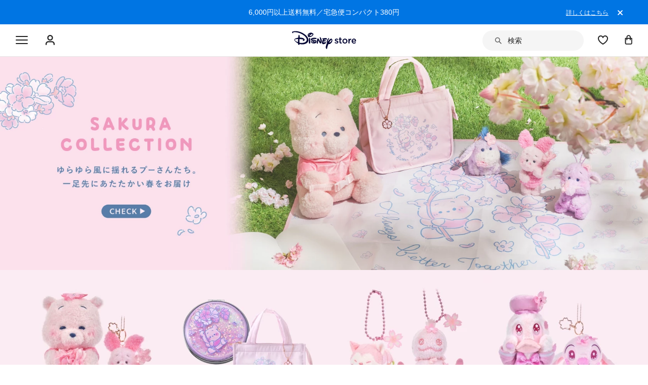

--- FILE ---
content_type: text/html; charset=utf-8
request_url: https://www.google.com/recaptcha/enterprise/anchor?ar=1&k=6LcouesZAAAAALxeHhjUhUValnF5VTl617kCTlpq&co=aHR0cHM6Ly9jZG4ucmVnaXN0ZXJkaXNuZXkuZ28uY29tOjQ0Mw..&hl=ja&v=PoyoqOPhxBO7pBk68S4YbpHZ&size=invisible&anchor-ms=20000&execute-ms=30000&cb=i23p1b2h6hbe
body_size: 48788
content:
<!DOCTYPE HTML><html dir="ltr" lang="ja"><head><meta http-equiv="Content-Type" content="text/html; charset=UTF-8">
<meta http-equiv="X-UA-Compatible" content="IE=edge">
<title>reCAPTCHA</title>
<style type="text/css">
/* cyrillic-ext */
@font-face {
  font-family: 'Roboto';
  font-style: normal;
  font-weight: 400;
  font-stretch: 100%;
  src: url(//fonts.gstatic.com/s/roboto/v48/KFO7CnqEu92Fr1ME7kSn66aGLdTylUAMa3GUBHMdazTgWw.woff2) format('woff2');
  unicode-range: U+0460-052F, U+1C80-1C8A, U+20B4, U+2DE0-2DFF, U+A640-A69F, U+FE2E-FE2F;
}
/* cyrillic */
@font-face {
  font-family: 'Roboto';
  font-style: normal;
  font-weight: 400;
  font-stretch: 100%;
  src: url(//fonts.gstatic.com/s/roboto/v48/KFO7CnqEu92Fr1ME7kSn66aGLdTylUAMa3iUBHMdazTgWw.woff2) format('woff2');
  unicode-range: U+0301, U+0400-045F, U+0490-0491, U+04B0-04B1, U+2116;
}
/* greek-ext */
@font-face {
  font-family: 'Roboto';
  font-style: normal;
  font-weight: 400;
  font-stretch: 100%;
  src: url(//fonts.gstatic.com/s/roboto/v48/KFO7CnqEu92Fr1ME7kSn66aGLdTylUAMa3CUBHMdazTgWw.woff2) format('woff2');
  unicode-range: U+1F00-1FFF;
}
/* greek */
@font-face {
  font-family: 'Roboto';
  font-style: normal;
  font-weight: 400;
  font-stretch: 100%;
  src: url(//fonts.gstatic.com/s/roboto/v48/KFO7CnqEu92Fr1ME7kSn66aGLdTylUAMa3-UBHMdazTgWw.woff2) format('woff2');
  unicode-range: U+0370-0377, U+037A-037F, U+0384-038A, U+038C, U+038E-03A1, U+03A3-03FF;
}
/* math */
@font-face {
  font-family: 'Roboto';
  font-style: normal;
  font-weight: 400;
  font-stretch: 100%;
  src: url(//fonts.gstatic.com/s/roboto/v48/KFO7CnqEu92Fr1ME7kSn66aGLdTylUAMawCUBHMdazTgWw.woff2) format('woff2');
  unicode-range: U+0302-0303, U+0305, U+0307-0308, U+0310, U+0312, U+0315, U+031A, U+0326-0327, U+032C, U+032F-0330, U+0332-0333, U+0338, U+033A, U+0346, U+034D, U+0391-03A1, U+03A3-03A9, U+03B1-03C9, U+03D1, U+03D5-03D6, U+03F0-03F1, U+03F4-03F5, U+2016-2017, U+2034-2038, U+203C, U+2040, U+2043, U+2047, U+2050, U+2057, U+205F, U+2070-2071, U+2074-208E, U+2090-209C, U+20D0-20DC, U+20E1, U+20E5-20EF, U+2100-2112, U+2114-2115, U+2117-2121, U+2123-214F, U+2190, U+2192, U+2194-21AE, U+21B0-21E5, U+21F1-21F2, U+21F4-2211, U+2213-2214, U+2216-22FF, U+2308-230B, U+2310, U+2319, U+231C-2321, U+2336-237A, U+237C, U+2395, U+239B-23B7, U+23D0, U+23DC-23E1, U+2474-2475, U+25AF, U+25B3, U+25B7, U+25BD, U+25C1, U+25CA, U+25CC, U+25FB, U+266D-266F, U+27C0-27FF, U+2900-2AFF, U+2B0E-2B11, U+2B30-2B4C, U+2BFE, U+3030, U+FF5B, U+FF5D, U+1D400-1D7FF, U+1EE00-1EEFF;
}
/* symbols */
@font-face {
  font-family: 'Roboto';
  font-style: normal;
  font-weight: 400;
  font-stretch: 100%;
  src: url(//fonts.gstatic.com/s/roboto/v48/KFO7CnqEu92Fr1ME7kSn66aGLdTylUAMaxKUBHMdazTgWw.woff2) format('woff2');
  unicode-range: U+0001-000C, U+000E-001F, U+007F-009F, U+20DD-20E0, U+20E2-20E4, U+2150-218F, U+2190, U+2192, U+2194-2199, U+21AF, U+21E6-21F0, U+21F3, U+2218-2219, U+2299, U+22C4-22C6, U+2300-243F, U+2440-244A, U+2460-24FF, U+25A0-27BF, U+2800-28FF, U+2921-2922, U+2981, U+29BF, U+29EB, U+2B00-2BFF, U+4DC0-4DFF, U+FFF9-FFFB, U+10140-1018E, U+10190-1019C, U+101A0, U+101D0-101FD, U+102E0-102FB, U+10E60-10E7E, U+1D2C0-1D2D3, U+1D2E0-1D37F, U+1F000-1F0FF, U+1F100-1F1AD, U+1F1E6-1F1FF, U+1F30D-1F30F, U+1F315, U+1F31C, U+1F31E, U+1F320-1F32C, U+1F336, U+1F378, U+1F37D, U+1F382, U+1F393-1F39F, U+1F3A7-1F3A8, U+1F3AC-1F3AF, U+1F3C2, U+1F3C4-1F3C6, U+1F3CA-1F3CE, U+1F3D4-1F3E0, U+1F3ED, U+1F3F1-1F3F3, U+1F3F5-1F3F7, U+1F408, U+1F415, U+1F41F, U+1F426, U+1F43F, U+1F441-1F442, U+1F444, U+1F446-1F449, U+1F44C-1F44E, U+1F453, U+1F46A, U+1F47D, U+1F4A3, U+1F4B0, U+1F4B3, U+1F4B9, U+1F4BB, U+1F4BF, U+1F4C8-1F4CB, U+1F4D6, U+1F4DA, U+1F4DF, U+1F4E3-1F4E6, U+1F4EA-1F4ED, U+1F4F7, U+1F4F9-1F4FB, U+1F4FD-1F4FE, U+1F503, U+1F507-1F50B, U+1F50D, U+1F512-1F513, U+1F53E-1F54A, U+1F54F-1F5FA, U+1F610, U+1F650-1F67F, U+1F687, U+1F68D, U+1F691, U+1F694, U+1F698, U+1F6AD, U+1F6B2, U+1F6B9-1F6BA, U+1F6BC, U+1F6C6-1F6CF, U+1F6D3-1F6D7, U+1F6E0-1F6EA, U+1F6F0-1F6F3, U+1F6F7-1F6FC, U+1F700-1F7FF, U+1F800-1F80B, U+1F810-1F847, U+1F850-1F859, U+1F860-1F887, U+1F890-1F8AD, U+1F8B0-1F8BB, U+1F8C0-1F8C1, U+1F900-1F90B, U+1F93B, U+1F946, U+1F984, U+1F996, U+1F9E9, U+1FA00-1FA6F, U+1FA70-1FA7C, U+1FA80-1FA89, U+1FA8F-1FAC6, U+1FACE-1FADC, U+1FADF-1FAE9, U+1FAF0-1FAF8, U+1FB00-1FBFF;
}
/* vietnamese */
@font-face {
  font-family: 'Roboto';
  font-style: normal;
  font-weight: 400;
  font-stretch: 100%;
  src: url(//fonts.gstatic.com/s/roboto/v48/KFO7CnqEu92Fr1ME7kSn66aGLdTylUAMa3OUBHMdazTgWw.woff2) format('woff2');
  unicode-range: U+0102-0103, U+0110-0111, U+0128-0129, U+0168-0169, U+01A0-01A1, U+01AF-01B0, U+0300-0301, U+0303-0304, U+0308-0309, U+0323, U+0329, U+1EA0-1EF9, U+20AB;
}
/* latin-ext */
@font-face {
  font-family: 'Roboto';
  font-style: normal;
  font-weight: 400;
  font-stretch: 100%;
  src: url(//fonts.gstatic.com/s/roboto/v48/KFO7CnqEu92Fr1ME7kSn66aGLdTylUAMa3KUBHMdazTgWw.woff2) format('woff2');
  unicode-range: U+0100-02BA, U+02BD-02C5, U+02C7-02CC, U+02CE-02D7, U+02DD-02FF, U+0304, U+0308, U+0329, U+1D00-1DBF, U+1E00-1E9F, U+1EF2-1EFF, U+2020, U+20A0-20AB, U+20AD-20C0, U+2113, U+2C60-2C7F, U+A720-A7FF;
}
/* latin */
@font-face {
  font-family: 'Roboto';
  font-style: normal;
  font-weight: 400;
  font-stretch: 100%;
  src: url(//fonts.gstatic.com/s/roboto/v48/KFO7CnqEu92Fr1ME7kSn66aGLdTylUAMa3yUBHMdazQ.woff2) format('woff2');
  unicode-range: U+0000-00FF, U+0131, U+0152-0153, U+02BB-02BC, U+02C6, U+02DA, U+02DC, U+0304, U+0308, U+0329, U+2000-206F, U+20AC, U+2122, U+2191, U+2193, U+2212, U+2215, U+FEFF, U+FFFD;
}
/* cyrillic-ext */
@font-face {
  font-family: 'Roboto';
  font-style: normal;
  font-weight: 500;
  font-stretch: 100%;
  src: url(//fonts.gstatic.com/s/roboto/v48/KFO7CnqEu92Fr1ME7kSn66aGLdTylUAMa3GUBHMdazTgWw.woff2) format('woff2');
  unicode-range: U+0460-052F, U+1C80-1C8A, U+20B4, U+2DE0-2DFF, U+A640-A69F, U+FE2E-FE2F;
}
/* cyrillic */
@font-face {
  font-family: 'Roboto';
  font-style: normal;
  font-weight: 500;
  font-stretch: 100%;
  src: url(//fonts.gstatic.com/s/roboto/v48/KFO7CnqEu92Fr1ME7kSn66aGLdTylUAMa3iUBHMdazTgWw.woff2) format('woff2');
  unicode-range: U+0301, U+0400-045F, U+0490-0491, U+04B0-04B1, U+2116;
}
/* greek-ext */
@font-face {
  font-family: 'Roboto';
  font-style: normal;
  font-weight: 500;
  font-stretch: 100%;
  src: url(//fonts.gstatic.com/s/roboto/v48/KFO7CnqEu92Fr1ME7kSn66aGLdTylUAMa3CUBHMdazTgWw.woff2) format('woff2');
  unicode-range: U+1F00-1FFF;
}
/* greek */
@font-face {
  font-family: 'Roboto';
  font-style: normal;
  font-weight: 500;
  font-stretch: 100%;
  src: url(//fonts.gstatic.com/s/roboto/v48/KFO7CnqEu92Fr1ME7kSn66aGLdTylUAMa3-UBHMdazTgWw.woff2) format('woff2');
  unicode-range: U+0370-0377, U+037A-037F, U+0384-038A, U+038C, U+038E-03A1, U+03A3-03FF;
}
/* math */
@font-face {
  font-family: 'Roboto';
  font-style: normal;
  font-weight: 500;
  font-stretch: 100%;
  src: url(//fonts.gstatic.com/s/roboto/v48/KFO7CnqEu92Fr1ME7kSn66aGLdTylUAMawCUBHMdazTgWw.woff2) format('woff2');
  unicode-range: U+0302-0303, U+0305, U+0307-0308, U+0310, U+0312, U+0315, U+031A, U+0326-0327, U+032C, U+032F-0330, U+0332-0333, U+0338, U+033A, U+0346, U+034D, U+0391-03A1, U+03A3-03A9, U+03B1-03C9, U+03D1, U+03D5-03D6, U+03F0-03F1, U+03F4-03F5, U+2016-2017, U+2034-2038, U+203C, U+2040, U+2043, U+2047, U+2050, U+2057, U+205F, U+2070-2071, U+2074-208E, U+2090-209C, U+20D0-20DC, U+20E1, U+20E5-20EF, U+2100-2112, U+2114-2115, U+2117-2121, U+2123-214F, U+2190, U+2192, U+2194-21AE, U+21B0-21E5, U+21F1-21F2, U+21F4-2211, U+2213-2214, U+2216-22FF, U+2308-230B, U+2310, U+2319, U+231C-2321, U+2336-237A, U+237C, U+2395, U+239B-23B7, U+23D0, U+23DC-23E1, U+2474-2475, U+25AF, U+25B3, U+25B7, U+25BD, U+25C1, U+25CA, U+25CC, U+25FB, U+266D-266F, U+27C0-27FF, U+2900-2AFF, U+2B0E-2B11, U+2B30-2B4C, U+2BFE, U+3030, U+FF5B, U+FF5D, U+1D400-1D7FF, U+1EE00-1EEFF;
}
/* symbols */
@font-face {
  font-family: 'Roboto';
  font-style: normal;
  font-weight: 500;
  font-stretch: 100%;
  src: url(//fonts.gstatic.com/s/roboto/v48/KFO7CnqEu92Fr1ME7kSn66aGLdTylUAMaxKUBHMdazTgWw.woff2) format('woff2');
  unicode-range: U+0001-000C, U+000E-001F, U+007F-009F, U+20DD-20E0, U+20E2-20E4, U+2150-218F, U+2190, U+2192, U+2194-2199, U+21AF, U+21E6-21F0, U+21F3, U+2218-2219, U+2299, U+22C4-22C6, U+2300-243F, U+2440-244A, U+2460-24FF, U+25A0-27BF, U+2800-28FF, U+2921-2922, U+2981, U+29BF, U+29EB, U+2B00-2BFF, U+4DC0-4DFF, U+FFF9-FFFB, U+10140-1018E, U+10190-1019C, U+101A0, U+101D0-101FD, U+102E0-102FB, U+10E60-10E7E, U+1D2C0-1D2D3, U+1D2E0-1D37F, U+1F000-1F0FF, U+1F100-1F1AD, U+1F1E6-1F1FF, U+1F30D-1F30F, U+1F315, U+1F31C, U+1F31E, U+1F320-1F32C, U+1F336, U+1F378, U+1F37D, U+1F382, U+1F393-1F39F, U+1F3A7-1F3A8, U+1F3AC-1F3AF, U+1F3C2, U+1F3C4-1F3C6, U+1F3CA-1F3CE, U+1F3D4-1F3E0, U+1F3ED, U+1F3F1-1F3F3, U+1F3F5-1F3F7, U+1F408, U+1F415, U+1F41F, U+1F426, U+1F43F, U+1F441-1F442, U+1F444, U+1F446-1F449, U+1F44C-1F44E, U+1F453, U+1F46A, U+1F47D, U+1F4A3, U+1F4B0, U+1F4B3, U+1F4B9, U+1F4BB, U+1F4BF, U+1F4C8-1F4CB, U+1F4D6, U+1F4DA, U+1F4DF, U+1F4E3-1F4E6, U+1F4EA-1F4ED, U+1F4F7, U+1F4F9-1F4FB, U+1F4FD-1F4FE, U+1F503, U+1F507-1F50B, U+1F50D, U+1F512-1F513, U+1F53E-1F54A, U+1F54F-1F5FA, U+1F610, U+1F650-1F67F, U+1F687, U+1F68D, U+1F691, U+1F694, U+1F698, U+1F6AD, U+1F6B2, U+1F6B9-1F6BA, U+1F6BC, U+1F6C6-1F6CF, U+1F6D3-1F6D7, U+1F6E0-1F6EA, U+1F6F0-1F6F3, U+1F6F7-1F6FC, U+1F700-1F7FF, U+1F800-1F80B, U+1F810-1F847, U+1F850-1F859, U+1F860-1F887, U+1F890-1F8AD, U+1F8B0-1F8BB, U+1F8C0-1F8C1, U+1F900-1F90B, U+1F93B, U+1F946, U+1F984, U+1F996, U+1F9E9, U+1FA00-1FA6F, U+1FA70-1FA7C, U+1FA80-1FA89, U+1FA8F-1FAC6, U+1FACE-1FADC, U+1FADF-1FAE9, U+1FAF0-1FAF8, U+1FB00-1FBFF;
}
/* vietnamese */
@font-face {
  font-family: 'Roboto';
  font-style: normal;
  font-weight: 500;
  font-stretch: 100%;
  src: url(//fonts.gstatic.com/s/roboto/v48/KFO7CnqEu92Fr1ME7kSn66aGLdTylUAMa3OUBHMdazTgWw.woff2) format('woff2');
  unicode-range: U+0102-0103, U+0110-0111, U+0128-0129, U+0168-0169, U+01A0-01A1, U+01AF-01B0, U+0300-0301, U+0303-0304, U+0308-0309, U+0323, U+0329, U+1EA0-1EF9, U+20AB;
}
/* latin-ext */
@font-face {
  font-family: 'Roboto';
  font-style: normal;
  font-weight: 500;
  font-stretch: 100%;
  src: url(//fonts.gstatic.com/s/roboto/v48/KFO7CnqEu92Fr1ME7kSn66aGLdTylUAMa3KUBHMdazTgWw.woff2) format('woff2');
  unicode-range: U+0100-02BA, U+02BD-02C5, U+02C7-02CC, U+02CE-02D7, U+02DD-02FF, U+0304, U+0308, U+0329, U+1D00-1DBF, U+1E00-1E9F, U+1EF2-1EFF, U+2020, U+20A0-20AB, U+20AD-20C0, U+2113, U+2C60-2C7F, U+A720-A7FF;
}
/* latin */
@font-face {
  font-family: 'Roboto';
  font-style: normal;
  font-weight: 500;
  font-stretch: 100%;
  src: url(//fonts.gstatic.com/s/roboto/v48/KFO7CnqEu92Fr1ME7kSn66aGLdTylUAMa3yUBHMdazQ.woff2) format('woff2');
  unicode-range: U+0000-00FF, U+0131, U+0152-0153, U+02BB-02BC, U+02C6, U+02DA, U+02DC, U+0304, U+0308, U+0329, U+2000-206F, U+20AC, U+2122, U+2191, U+2193, U+2212, U+2215, U+FEFF, U+FFFD;
}
/* cyrillic-ext */
@font-face {
  font-family: 'Roboto';
  font-style: normal;
  font-weight: 900;
  font-stretch: 100%;
  src: url(//fonts.gstatic.com/s/roboto/v48/KFO7CnqEu92Fr1ME7kSn66aGLdTylUAMa3GUBHMdazTgWw.woff2) format('woff2');
  unicode-range: U+0460-052F, U+1C80-1C8A, U+20B4, U+2DE0-2DFF, U+A640-A69F, U+FE2E-FE2F;
}
/* cyrillic */
@font-face {
  font-family: 'Roboto';
  font-style: normal;
  font-weight: 900;
  font-stretch: 100%;
  src: url(//fonts.gstatic.com/s/roboto/v48/KFO7CnqEu92Fr1ME7kSn66aGLdTylUAMa3iUBHMdazTgWw.woff2) format('woff2');
  unicode-range: U+0301, U+0400-045F, U+0490-0491, U+04B0-04B1, U+2116;
}
/* greek-ext */
@font-face {
  font-family: 'Roboto';
  font-style: normal;
  font-weight: 900;
  font-stretch: 100%;
  src: url(//fonts.gstatic.com/s/roboto/v48/KFO7CnqEu92Fr1ME7kSn66aGLdTylUAMa3CUBHMdazTgWw.woff2) format('woff2');
  unicode-range: U+1F00-1FFF;
}
/* greek */
@font-face {
  font-family: 'Roboto';
  font-style: normal;
  font-weight: 900;
  font-stretch: 100%;
  src: url(//fonts.gstatic.com/s/roboto/v48/KFO7CnqEu92Fr1ME7kSn66aGLdTylUAMa3-UBHMdazTgWw.woff2) format('woff2');
  unicode-range: U+0370-0377, U+037A-037F, U+0384-038A, U+038C, U+038E-03A1, U+03A3-03FF;
}
/* math */
@font-face {
  font-family: 'Roboto';
  font-style: normal;
  font-weight: 900;
  font-stretch: 100%;
  src: url(//fonts.gstatic.com/s/roboto/v48/KFO7CnqEu92Fr1ME7kSn66aGLdTylUAMawCUBHMdazTgWw.woff2) format('woff2');
  unicode-range: U+0302-0303, U+0305, U+0307-0308, U+0310, U+0312, U+0315, U+031A, U+0326-0327, U+032C, U+032F-0330, U+0332-0333, U+0338, U+033A, U+0346, U+034D, U+0391-03A1, U+03A3-03A9, U+03B1-03C9, U+03D1, U+03D5-03D6, U+03F0-03F1, U+03F4-03F5, U+2016-2017, U+2034-2038, U+203C, U+2040, U+2043, U+2047, U+2050, U+2057, U+205F, U+2070-2071, U+2074-208E, U+2090-209C, U+20D0-20DC, U+20E1, U+20E5-20EF, U+2100-2112, U+2114-2115, U+2117-2121, U+2123-214F, U+2190, U+2192, U+2194-21AE, U+21B0-21E5, U+21F1-21F2, U+21F4-2211, U+2213-2214, U+2216-22FF, U+2308-230B, U+2310, U+2319, U+231C-2321, U+2336-237A, U+237C, U+2395, U+239B-23B7, U+23D0, U+23DC-23E1, U+2474-2475, U+25AF, U+25B3, U+25B7, U+25BD, U+25C1, U+25CA, U+25CC, U+25FB, U+266D-266F, U+27C0-27FF, U+2900-2AFF, U+2B0E-2B11, U+2B30-2B4C, U+2BFE, U+3030, U+FF5B, U+FF5D, U+1D400-1D7FF, U+1EE00-1EEFF;
}
/* symbols */
@font-face {
  font-family: 'Roboto';
  font-style: normal;
  font-weight: 900;
  font-stretch: 100%;
  src: url(//fonts.gstatic.com/s/roboto/v48/KFO7CnqEu92Fr1ME7kSn66aGLdTylUAMaxKUBHMdazTgWw.woff2) format('woff2');
  unicode-range: U+0001-000C, U+000E-001F, U+007F-009F, U+20DD-20E0, U+20E2-20E4, U+2150-218F, U+2190, U+2192, U+2194-2199, U+21AF, U+21E6-21F0, U+21F3, U+2218-2219, U+2299, U+22C4-22C6, U+2300-243F, U+2440-244A, U+2460-24FF, U+25A0-27BF, U+2800-28FF, U+2921-2922, U+2981, U+29BF, U+29EB, U+2B00-2BFF, U+4DC0-4DFF, U+FFF9-FFFB, U+10140-1018E, U+10190-1019C, U+101A0, U+101D0-101FD, U+102E0-102FB, U+10E60-10E7E, U+1D2C0-1D2D3, U+1D2E0-1D37F, U+1F000-1F0FF, U+1F100-1F1AD, U+1F1E6-1F1FF, U+1F30D-1F30F, U+1F315, U+1F31C, U+1F31E, U+1F320-1F32C, U+1F336, U+1F378, U+1F37D, U+1F382, U+1F393-1F39F, U+1F3A7-1F3A8, U+1F3AC-1F3AF, U+1F3C2, U+1F3C4-1F3C6, U+1F3CA-1F3CE, U+1F3D4-1F3E0, U+1F3ED, U+1F3F1-1F3F3, U+1F3F5-1F3F7, U+1F408, U+1F415, U+1F41F, U+1F426, U+1F43F, U+1F441-1F442, U+1F444, U+1F446-1F449, U+1F44C-1F44E, U+1F453, U+1F46A, U+1F47D, U+1F4A3, U+1F4B0, U+1F4B3, U+1F4B9, U+1F4BB, U+1F4BF, U+1F4C8-1F4CB, U+1F4D6, U+1F4DA, U+1F4DF, U+1F4E3-1F4E6, U+1F4EA-1F4ED, U+1F4F7, U+1F4F9-1F4FB, U+1F4FD-1F4FE, U+1F503, U+1F507-1F50B, U+1F50D, U+1F512-1F513, U+1F53E-1F54A, U+1F54F-1F5FA, U+1F610, U+1F650-1F67F, U+1F687, U+1F68D, U+1F691, U+1F694, U+1F698, U+1F6AD, U+1F6B2, U+1F6B9-1F6BA, U+1F6BC, U+1F6C6-1F6CF, U+1F6D3-1F6D7, U+1F6E0-1F6EA, U+1F6F0-1F6F3, U+1F6F7-1F6FC, U+1F700-1F7FF, U+1F800-1F80B, U+1F810-1F847, U+1F850-1F859, U+1F860-1F887, U+1F890-1F8AD, U+1F8B0-1F8BB, U+1F8C0-1F8C1, U+1F900-1F90B, U+1F93B, U+1F946, U+1F984, U+1F996, U+1F9E9, U+1FA00-1FA6F, U+1FA70-1FA7C, U+1FA80-1FA89, U+1FA8F-1FAC6, U+1FACE-1FADC, U+1FADF-1FAE9, U+1FAF0-1FAF8, U+1FB00-1FBFF;
}
/* vietnamese */
@font-face {
  font-family: 'Roboto';
  font-style: normal;
  font-weight: 900;
  font-stretch: 100%;
  src: url(//fonts.gstatic.com/s/roboto/v48/KFO7CnqEu92Fr1ME7kSn66aGLdTylUAMa3OUBHMdazTgWw.woff2) format('woff2');
  unicode-range: U+0102-0103, U+0110-0111, U+0128-0129, U+0168-0169, U+01A0-01A1, U+01AF-01B0, U+0300-0301, U+0303-0304, U+0308-0309, U+0323, U+0329, U+1EA0-1EF9, U+20AB;
}
/* latin-ext */
@font-face {
  font-family: 'Roboto';
  font-style: normal;
  font-weight: 900;
  font-stretch: 100%;
  src: url(//fonts.gstatic.com/s/roboto/v48/KFO7CnqEu92Fr1ME7kSn66aGLdTylUAMa3KUBHMdazTgWw.woff2) format('woff2');
  unicode-range: U+0100-02BA, U+02BD-02C5, U+02C7-02CC, U+02CE-02D7, U+02DD-02FF, U+0304, U+0308, U+0329, U+1D00-1DBF, U+1E00-1E9F, U+1EF2-1EFF, U+2020, U+20A0-20AB, U+20AD-20C0, U+2113, U+2C60-2C7F, U+A720-A7FF;
}
/* latin */
@font-face {
  font-family: 'Roboto';
  font-style: normal;
  font-weight: 900;
  font-stretch: 100%;
  src: url(//fonts.gstatic.com/s/roboto/v48/KFO7CnqEu92Fr1ME7kSn66aGLdTylUAMa3yUBHMdazQ.woff2) format('woff2');
  unicode-range: U+0000-00FF, U+0131, U+0152-0153, U+02BB-02BC, U+02C6, U+02DA, U+02DC, U+0304, U+0308, U+0329, U+2000-206F, U+20AC, U+2122, U+2191, U+2193, U+2212, U+2215, U+FEFF, U+FFFD;
}

</style>
<link rel="stylesheet" type="text/css" href="https://www.gstatic.com/recaptcha/releases/PoyoqOPhxBO7pBk68S4YbpHZ/styles__ltr.css">
<script nonce="RlJxBTThAy_EHu6vwm3VFw" type="text/javascript">window['__recaptcha_api'] = 'https://www.google.com/recaptcha/enterprise/';</script>
<script type="text/javascript" src="https://www.gstatic.com/recaptcha/releases/PoyoqOPhxBO7pBk68S4YbpHZ/recaptcha__ja.js" nonce="RlJxBTThAy_EHu6vwm3VFw">
      
    </script></head>
<body><div id="rc-anchor-alert" class="rc-anchor-alert"></div>
<input type="hidden" id="recaptcha-token" value="[base64]">
<script type="text/javascript" nonce="RlJxBTThAy_EHu6vwm3VFw">
      recaptcha.anchor.Main.init("[\x22ainput\x22,[\x22bgdata\x22,\x22\x22,\[base64]/[base64]/[base64]/[base64]/[base64]/[base64]/[base64]/[base64]/[base64]/[base64]\\u003d\x22,\[base64]\\u003d\\u003d\x22,\x22wrFgw5VJw6YOw4o8MB3CihnDv3cGw5TCuApCC8OPwrsgwp5vIsKbw6zCsMOIPsK9wpTDuA3CmhzCpjbDlsKaKyUuwpZhWXIKwr7DonomMhvCk8KNO8KXNXTDhsOER8OJeMKmQ2rDrCXCrMOwd0smUcOqc8KRwrjDsX/Ds1odwqrDhMOSfcOhw53CvmPDicODw53DvsKALsO7wrvDoRR4w5ByI8Kcw4nDmXdWSW3DiD1nw6/CjsKDVsO1w5zDpMKACMK0w5phTMOhXsKqIcK7K2wgwplowpt+woRuwrPDhmRuwpxRQVDCvkwzwrvDmsOUGT0ff3F9YyLDhMOawonDoj5Hw5MgHyRjAnBwwpk9W3oCIU02Gk/ChAxpw6nDpw7CjcKrw53CmHx7LncowpDDiEXCnsOrw6Zlw4Zdw7XDtMKwwoMvWQLCh8K3woYPwoRnwpnCmcKGw4rDvG9Xew5ww6xVLnAhVBfDtcKuwrtLS3dGWnM/wq3CmU7Dt2zDlTDCuC/Dk8KdXjoxw6HDug1/w4XCi8OIBg/Dm8OHecKbwpJnecKIw7RFDTTDsH7Do0bDlEpiwplhw7cYZcKxw6ktwrpBIiRyw7XCpg3DgkU/w6p3ZDnCq8KBciINwqMyW8OzXMO+wo3Du8KDZ01BwpsBwq0pM8OZw4I/JsKhw4tvasKRwp1lXcOWwowWBcKyB8OTBMK5G8Ood8OyMRHCqsKsw69twr/DpDPCs2PChsKswr49ZVkWPUfCk8OGwrrDiAzCt8KpfMKQPTscSsKnwrdAEMOcwoMYTMOVwrFfW8OmNMOqw4YvM8KJCcOmwr3CmX5Qw7wYX1/Dg1PCm8KhwqHDkmZbXHLDusOFwqoLwpLCscO9w53DuFzCmD4vP20KGsOlwo5eRcOkw7fCoMKIQcKLO8O7wokJwqzDkEfDtMKVbFUeCBLDksKDB8OcworDl8KwcCzCmjPDpWRDw4zCksOSw7AXwqfCs1/DjWbDvi53U1o2A8KKcMOxSsOzw5sywo8dCCfDlnMWw4EgE3vDjsO9woBmQ8KVwpM5TX1Swrx5w7gub8ONeQzDpkECaMOpKVcNSsKKwrQIw7vDrcOaTw7DtQTDhTLCkcOtJyXCqcOyw7/[base64]/[base64]/DpcKvw6bCicOPXTkOJQkwwrc6WMKswoxBJ8OiwrvDqsO2w7jDmcOww513wqDCpcOnw7hKw6h8w5HCoVMUE8KcPnx2wpvCvcOOwqhfwpl+w6LDuGMsbcK+PMO6HXI5EV9uPTcZfRbCozfCrAvDpcKgw70yw5vDuMO6Wyg7USFBwr0rI8O+wo/DhcKnwqFdTsOXw70mY8KXw5oiJcKgHlDCmcO2dQDDpMKoaUUPSsO1w6ZqKTRpayHCtMOUHBMRCmbDgkltw5rDtilrwqLDnz7DhidCw43Ch8O6ewDCoMOpa8Kmw6F6Y8OGwpN6w4oFwr/CgMOAw44GSxDDkMOiKnVfwqvCnhBmHcOjHlXCmmxge3bDv8Oec3DDucKcw4t3wpDDvcOfMsOQJX7DhsOGf1BdKQAGdcO5YU5Ww6RvIMOZw7/[base64]/w40dw5ofwpvDh8KLTcO2OsOtwo5dwoPCtFTCtsOzNGBKYMOvMcK+eGx4fkvCucOuecKJw6UpFMK+wqtMwop6wppDXcKpwrXCvMOawogDEMKbSsOKQyzCksKbw5zDlMKywq/CgllnPsKRwpfCmlATw6PDj8OBKcOgw47Cp8OjY1hyw7vCvhY0wqDCo8KQdFsHecOFZAbCvcOAwp3DmilKEsK/[base64]/GcKkYyLCvMK0J3F2AcO+awXCssOoO8KGw61JRz8Ew4XCtMOywrvDhhgYwrzDhMKtNsKHHcOsdRPDmEcxeSbDq0PClS/DvAA/wrZlH8OMwoFbEMO9N8KTH8Oaw6FtODXCo8Kaw4pmDMOewoVEwqXCvQ9qw4bDrTFAWnxCUD/Cj8Kgw5h6wqbDrsOVwqVUw6/Dl2IQw7cPHcKjQMO8ScKnwpTCjsKoBwbCrWkmwod1wo4Fwp4Cw6lGKMKFw7nCrScxGMKwWmnDo8KQd3XDs2k7JGzDkQXDo2rDiMKbwqpswqJ7ICnDkysQwoHCg8KZw6daX8K1bz7CqSDChcORw40ESsOjw4lce8OWwozCksKtw6XDvsKVwqVww48zVcO/wrUKw7nCpGFZE8Oxw4HClTxewpXCicOXNgRYw4ZUw6HCvMKgwrsvOMKnwpY9w7nDtsKLOsODEcOtwopOXTbCoMKrwo1EfEjDpHvCqHoIwp/CoRU5woPCusKwBsKfBWAEwpjDpsOwA0XDg8KIGUnDtWTDrzTDpwMpBsOQG8OBT8Oaw45jw4EQwqbDpMOPwq7CvC/CjsOuwrsMw4TDhV7Dn2NPLA4DKiXDm8KtwpkbC8OdwqVNwrAlwqkpWsKnw6fCsMOTTgsoE8OOw40Cwo/CgQwfKMO7dDzChsOfN8OxIsOEw41nw7ZgZMOcBcKBG8Otw6vDqMO0wpTCsMKxNGrCv8KxwqJ9w6HDsQYAwp5cw7HCvgQqw4LDumJDwrHCrsKgaBZ5K8KVw7QzPl/DigrDh8OYwoJgwo/Dp1LCscKZw44lJFo3wpUUw67ChsK3Q8O4woXDl8K5w7wcw6vDn8ODw6wbdMKTw6EYw6XCsS8xMjwew5LDsngGw77CkMOnLcOIwpdPN8OUdMK8wpkBwqDDmsODwq3DiS7DtgTDozLDuQ7CmMOebknDtcOcw6ZuZkrDvzDCh3/DkjfDjws5wo/CkMKEDlIywqQ5w7jDr8OPwrQ4EMK7D8KJw54Tw594WMKZw6LCkcO6w61MecOwWR/[base64]/CrMOWDCbCjzbDs0YICcOWwoXCi8OYw4RJw4lMw5JKbMKzDcK6SsO9wr8EWMOAwoNVAV3CkMKua8KKwo7CksOMNMOROAjChGViw4FAV27ChAkxCsKnwrzDvU3CiDJwDcOzQmrCtAjCmMOMRcORwqvCiEMQQ8OxBsK8w78FwrPDoivDl0QqwrDDvcKYQMK4QcO/w6A8wp4UdcOEATMOw5clICbDhMKSw5VHAMOLwrzDtmxoIsOjwp/[base64]/wrYzwoHCpyXDgVVAwrEyHcKAXsOMwrNkV8KYMm0XwonCtsKhdcK/wo/DgGFWM8KWw7PCiMOSXjTDpMOWZcOcw7rDsMOrIMKeesOCwp7Dt1ECw4w4wpnDo2FdbsKUEDNhw7zCryvCkcOJZsOeHcOiw5/Cm8OaSsKnwrzDs8OIwo5rVlQLwqTCmMKQwrMWUcO8ccKRwrtyVsKXw6Z4w4rCt8KzfcO+w5LDgMKXFVjDqj/DosKSw4jCv8KpL38iLcOIdMOOwoQBwqYaJU1nChlUwpDCq1TCt8KFfw/DlXPCtVd2ZHrDpzA3LsKwT8O/FkPCt3XDsMO7wqMgwrpQJgbCqMKgwpcsAXrDuRfDt20lIcOMw57DhgQFwqTCnsOWBwMswoHCgsKmFk/CuzQpw7dde8KKeMK2w6TDo3XCq8KCwqXCv8K/wpJ+XsKRwonCqjUew4fDgcO7ISrCgTxsAS/CqEHDp8Oyw7ZkN2bDi2/DtMOYwr8awoXDikDDpgo4wr/DvgvCsMOKLnwnKWXCghzDmsO4wqLCtMKsbnjCrVrDisO8acOvw4bCnwdDw4EKCMOWYRV6e8OLw74bwofCk09dYsKLLxh0w4jDt8OmwqvDlsKrw53CjcKEw68kPMKHwo43wprCh8KOBGMfw4bCgMK/wq7CpsKyacKiw4c/eVhGw4Y1wqpAEE1/w7kiDsKowqRdKB7DtCN3SnbCmsKMw4nDh8O1w7tCMmLCtwjCuDXDicOcK3HCowDCv8KXwotKwrPDmcOTc8KxwpASNyNRwo/Dt8KndAtnJ8KEWsOzJhLCusOawp5GSMO8BW8Cw5/CiMOJYsO8w7fCskXCg2UmRy4+eEPDlcKewqzCn2UeSsONNMO8w4LDrsOZDsOcw5YjfcOXwo1kw55Swo3Cu8O8EcKwwpfDnsK6I8OEw5bCmMOtw5nDqxHDkCpqw7VFKsKBwoLCo8KOeMKOw7bDq8OmAjkOw77CtsO9VsKqRsKmwpkhZcOhEsK/w71gScOFBxpPw4XCucOrJmxBL8KTw5fDok1yChDChMOuRMO/eFskY0TDt8K6PyNISkMRKsOgbk3DmMK/cMKxHsONwo7CvsOrXQfCh2hCw7DDosO9wpvDicO0GwnDkXTDksOEw5gxVQbDjsOawrDCn8OdJMKiw4MJOFXCjVkSIzvDm8OEOjzDvFLDuRV/[base64]/w4g+PsO8w6AXMHHCrRZifcKXw4jDsMO4wo3DtV98wr5gABHDj1LCkVTDlcKRe153wqPDi8O+wrzCu8Krwp3CjcK2BzjDvcOQw5nDuHlWwojCm1DDgMKyWsKZwqTCisKHeDLCr3rCpsK/CMKxwqPCvG9/w7zCp8Oaw4J1GMKBMk/CssKicF1zw4bCmxhAdMOFwp5CecOqw7hNwo82w4sfw640dcK4w63CgcKRwrPDl8O7LkXDpTzDnVPCuhJMwq/Dpx8lZMKMw5xqe8KBHgEgHhBWDsOwwq7DvsK/w6bCn8KuTcKfO1o/LcKkPnJXwrPDosOPw6XCvsKkw7BDw5J9LcO4wpPCiy/DsEs2w4N/w4FVwoXCuV4OFVFGwoFEw4vCpMKbbxYQd8Onw6AMFHIFwpl/w4IsLFciwpzCu1/Dr2o1SMKTWzrCt8O1LFdyLxvDhMOVwrzCthUKUcK7w7nCqTFWBXzDjTPDpk8PwrpvD8K/w5nCisKVBwILw4bCrjvCnk1SwqkNw6TDrHgeaDYcwpzCosOrLMKgLGTCvljDj8K4woTDj25dasKDZWnDvw/[base64]/Cn2DCmsOePcOGw7olFsO8KlMCGsOvwqjDvMOdwro1CFnDmsKxw6jCk2jCki3DqHJhIMO9S8OAwoXClcOIwprDsC7Dt8KETsKVDlnDi8KJwotPHl/Dnh/DsMKYYQhVw6Vdw6FRw45Ow67DpsO3f8Oyw6bCocOYfSkawqkJw5QdV8O0BlxowpdawpvClcOSYihDLcOBwp3ChsOAworChBh6JMOiI8KpZy0HZ17CgGg4w7LDlsOwwrnCp8Kfw4zDgcKtwqg1wpXDjyIiwr8qGBtJGMKmw7bDni7CqD3CtRdNw4XCoMO/L07Chg5FLgrCrWnCnxMiwpszwp3DocOQw73CrlXDtMKQwq/[base64]/Cl0LDm8OTw4DCisOiw57CicKPw7fCt8Kjw7fDvBsyDW1jKsKQwqkUfEbCpj/DoBzCgsKfE8KGw48JVcKUIcKGeMK7aFxIJcOgDV99CBvCmD7DqT1zHcOEw6rDr8ODw5kQCnTDvncSwpXDsRTCt1BvwqDDsMOAMB/DmHXCgsOXBEvDmlXCncOhYcORaMK6w5/DhsODwp4Jw4rDtMOVehjCpg7CmGfCl302w7DDsnUgV1wHAcOPTcKQw6XDrMOZF8OQw4tFGsOWw6PDtsKww6XDpMOhwqHCljfCpwTCllQ8G17DgyTCv1DCosO8N8K1c0p8BnHClMONMEPDt8Kkw5XDpMOmDxYwwqXCjyDDrsKkw6xFw7ksLsK/O8KlcsKaJCnCmG3Co8OwfmJew7V7wotzwoHDqREPSHEdJcKqw7FNbALCucK+f8OlKcKzw5Acw4/DsgjDmUHCly3DjcOWH8KtL09OBhxFYcKfOMO0RMOaZFkHw4TDtWjDo8ONAcKQwrXCoMKwwpFiacO/wpjCuXnDt8KtwqPClFYow5FTwqzCg8KTw5vCvFjDvkQIwrbCucKAw7oOwrnDuTU2wpjCumtjJMOsb8Ovw7Ndw6c0w63CssOIBQBcw7RXw6jCrX3DvF7DgUzDkUANw504SsK2WSXDoAoEP1JOWMKswrbChRR3w6/DucOiw7TDpG1cJ30cw6LDimTDs18tJh1ABMK3wqwGTMOGw4/DtiQKPsOpwp/CjcKyMMO0OcO4w5tMLcOuXktwZcKxw7PCi8K0w7J8w7U3HHbCpxvCvMKGw4rCqcOvDkF7ZVcaE1fDiELCjzHDtxlZwoTCu0LCgSvCucK+w59Bwp4uGjxIGMO8wq7DkT8Uw5fDvXdrwpzChmBbw7Ajw5kuw5cDwr/CpcOFfcOBwpJFQn9hw4PDonvCosK/E39BworCnzU6E8KHOwo6XjpkKcObwpbDs8KXYcKkwpnDnDnDqwXCuiQPw7XCrC7DrTvDocKUWH4nwrfDixTDlGbClMOxTC4desKzw5R1PQ3ClsKAw5fCncKaXcOAwrIVZgsQXQzClX/CrMOaKMOIQWnCiWtLWMKUwo9lw4piwr/CosOHwprCnMK6JcOjblPDm8KbwpDCuXs/wrQoZMKCw5RoD8OXH1XCrVTCgngtJcOmRFLDj8OtwqzCqSnCohfCm8KrGDJLwqfDgwfCgXTDtzhcc8OXG8OkflPCpMK3wqzDosK/ZA3ChDQVBMOSS8Ouwot/wq/CvMOdMMKkw5vCky3DoAbClHY/[base64]/w4guwqvCusOxwqxawpzDoMOJwq0uwpnDqk/Cjj8Zw4QYwqRxw5HDphVyfsKMwqjDlMOvQXcPBMKjwqRjw7jCqVk8w77DvsOFwqLCvMKXwrbCocKUTMKlwqZ1wq4jwrtGw4LCqjBQw6LCpAPDlmjDmBFxRcOlwpZfw7QSCsOlwqrDh8OGWj/[base64]/Ds8OFw6Ulw6/DlwLDnQRiwqPDti94Pm4Vwr8pwonDjsOrw7Yow5geP8OScE8lIg58TXfCsMOwwqAQwo1kw6fDksOqKsKuW8KWHE/Du2rDjsOHUgB7PV1Tw6ZyO3nDs8KcZsOswrTDgQXDjsKewpHDqMOQwpTDjxPCr8KSfGrDg8KNwojDpsKTw7TDh8ORZRLCjH3Cl8OMw5vCtcKKWMOWw6/[base64]/QjMyQ8OkwqMTISAka8OQwp/DtxTDksOXSMOBWMOGOcKaw7ZrfTsWXSQTXlh2woHDg3UsSA1Zw70qw7g6w4DDsxcHTH5kdGvDncKvw7xBXxYvKcKIwpDDgCXCs8OYKm/DgxNfCSV/[base64]/CsDMZSDkrISwfSsO0wpo1wpJED2AQw6bCiT9Fw77CoVw0woUNHBXCgGJbwprDlMK4w6gfM1fCiDjDj8OYCMO0wp3DuF5iDcKGwrjCscKbA0l4wpjCtsKUEMOAwqLDkjfDrVQ6TcK/wpbDk8OtIMOGwpxVwoQVJW/CtMKENAMzAkLDkFLDtsKrwonDmsOvw4fDrsOmdsOBw7bDvl7Dm1PDjXACw7fDisKresOmB8OUFh4bwoMswrkUSz/DnR9bw4bCkAvCpEN1w4XDuizDuBx4w7DDo3ciw4IMw7zDgE/CtTYfw5vCh3hDSnN/VVnDlHsPTcO/Tn3CjMOhFMOWwpYjIMOswrfDk8O7w7LCkkjCs34hFAQ4E2wvw5rDqRhvdgzDo31/wpPCl8Oww45THcKlwrnDjVwjIsOvHS/CuGTCmwQdwqXCn8K8GURew5vDpyzCusKXH8Knw4dTwpkYw5gPf8OJGcKaw7jDmcK+MQJcw7jDg8KDw7g9ecOGw5TCix/CpMOGw6Qew6bDuMKJw6nClcK9w5TDuMKbw4pXw47Dk8OXakAeVMK4woHDpsOHw7suFBQdwqVYQmPCmQzDosOMw4rCi8KLTcKodg/Ch3M1wrZ4w7JSw5XDkGfDisOaPAPDu1LCvcOjwrXDrEXDqV3DtcKrwqpEPFPChEcqwp58w51Cw4FMFsObIzl0w4bDn8KWw6PCmX/CqR7DozrCg2zCq0dPd8OqXkJIKsKqwpjDoxUmw5XCiADDhsKJCMKfckLDtcKywr/DpDnDkUUCw7DCv14/[base64]/CrcKjwo3CkcOVwogNYhfDvUklw4TChMKYLh5Gw4YKw718w7TCtsKJw63Dv8OWQDBVwpwLwqVkSTTCp8K9w4oIwqd6wptnaQDDjMOvLSUIJT/[base64]/GcKvwqvDn8OVw7Ehwr1dwrLCrhlewqzCvkPDrVnCulvDvEYlw73DnMKmOMKawppBYkQjwrHCq8OpcEjCsHJHwq8Gw7NZHMK9fmoMQsK2Ek/[base64]/CrChiw5ZyQcKsw77ClErDk8KnwpbDpMOYw6oLPcONwpUxOcKQfMKOQsKhwo3DtQBkw44OQ0EsOlA5VijDvMKxMx/[base64]/[base64]/CmMK2BSTCj8OXHsObdsK9PsO8fsOva8Oawo/[base64]/CrMOhasK+w7B/[base64]/DiDjDjlnCvcKuw5hFw5Qww6FSMXrCl8OGw4LCpcKXw5vCuyfDm8KWw7lSGzs1wpo+w7QdUDPCrcOZw68aw5FTGi3DhsOhTMKGbmEHwq90NkPCh8OZwobDocKdT3vChg/CtcOLe8KLA8KDw4jCjMK9B0ZSwpPCjcK5N8OMNxvDoVbCv8OwwqYlNG/[base64]/CncOkLMK+elVJRMOgw55rfsKmZsKhwrcNbRZKZcOdMsKKwohxOMKoTsOnw5x9w7fDvizDlMOrw5zDln7DnMKrKW/Cv8KwMMKcAcOdw4TDnVlBNsK5wrLDo8KtLcOtwq87w5XCuwYCw71EMsK4wrPDj8OqSsOVH0HCnE4KUxo0Ej/CiTzDkcKRMn81woLDvlRbwr3DqcKHw5XCu8KpOEzCgATDkhfDvUIVOcOVBS44wrDCsMO6DsOXOX8IRcKNw4kVwoTDq8ONa8KIWU/Dnw/Cg8KIM8OoL8K2w7Qww7DCvh0hWsKTw4ILwqlnwoxSw7J8wqkJwpfCs8O2QnLCnA5ObQ/[base64]/Cm8KVw4kTw4fDncKlwrjCksKJIgE4wpbDqjdDBDjCi8KdEsOyPMKAwrV8HsK9KMKxwqwNc3omAR1cwqvDtmPClX0YAcOZQ3bDh8Kqf03ClsKUHMOCw65zJG/CnDBfViDDqkM3w5YrwqPCvEpTw6ZHF8KbdENvLsO5w5YpwphVUg1sN8Oqw50XbcKpYMKpX8OrQAHCl8Onw6NYw6vDj8ODw4HDrMOEDgLDlMKqbMOQKcKbD1/ChznDlMOAw7jCr8OTw6tIwr3DpsO/w6PCpsOtckFxU8Kbwo5Mwo/[base64]/CtcOhwqDDiTLCgnDDlSrDjzfDh8KzW8KcwqR2wrBibkx1wrfCkD9Aw6M0A1l7w69ZBcKKFCfCmFFCwo0ZZMKZB8Oowrg5w4PDqsOvZMOWM8OaU1cawqzDgMK5QgZOWcKyw7ItwofDmHPDoCDDucOBwqw2XUQ+QTBqw5Vcw5R7w5hnw7EPFmULZXHCgAU/[base64]/Ck34aKMKqOsKmPHTDi8Oca8ORw6HCtCsaMHNfDUcrXAYcw6LDiQV8bMOFw6XDvcOSw6vDjsKKeMO+wqPDi8OiwprDnSt6J8ODR1vDksOdw5FTw4DCocOxY8KdYxbCgATCkDMww4bCp8ONw694b2wkGcOdHXrCjMOWwpXDk3tvRsOoTxvDknVcw5DCmsKfZC/DpGwFw4fCnB/DhnRnP2nCpi0yEx1XG8Kyw4fDpjDDvcKWUkk8woRCw4LCoEAAH8OeAQLDuwgAw6rCswgUasOgw6TCtSplcTPCisK8Vw4reiHCmENewoF7w5c0YHVmw6YBDMKadcKHFyEaKX1qw6TDhMKHcW/DngYMczrCgFo/ZMKALMOEw6xMdwdKwpEYwpzCsyDCqsOkwoxmUTrDm8K4dGPCoS4mw4FuDT5wVxlRwrLCmMKFw7rCh8K3w6/DiUDCqk9JGMOiwpplV8KZP0DColZKwoDCt8OMwrjDncOXwqzDry3CiQfCrcOIwp0LwoPCmMO1DmNKd8Kzw5vDim3CiCvCmgHCucKHPhNgAX4FTGFvw5Atw6pzwonCi8KrwolDw5DDsHvCk1/DmWwtGcKaSQJ5KcKlPsKRwqnDlsK2fVNcw5PDq8K/wo1ew4/DicKIS2rDkMKGaD/DrkwTwoUzZsKDehVCw5kGwrlbwrPDvjHCs1ZSw7LDg8Ovw5ZYfMKbw47DgMKEw6PDnG/CiD9acTbDuMOWTEMlwpkFwpFdwq3DoSJ1A8K9TVIeYUfChsKLwqvDs3J+woosNHYDADhRwoVcEBInw7hLwqoteB5YwoTDksK4wqrCt8K0wpd3MMOGwqDClsK3HgfDqHfChcOXB8Okd8OXw4DDvcKlWSNObV/CpVYLOsObXcKaQWEhXksRwqd8wrrCq8KzTiQ9M8K0wqvCgsOqFcOlwoXDrMKCHADDph5nw5QkUE0ow6hDw7zDvcKNJcK+SDc1Q8KhwrwifVd3U07Dn8Omw7RNw6zCih/CnC42NyRlwqwawrDCscOHwok1wqvCgBXCrMOgFMOOw5zDrcOYRD/DuB3DosOKwrIGYRQ/w6wnwrp9w7HCq33DvQUqPMO4VQhQwqbCkQrDg8OwEcKoH8OHQMK8w5PDl8K1w7B7TGlIw4zDosOMwrbDlsKdw4YFTsK1f8O9w595wqvDn1LCo8Kzw7DCmw7CtQwkKzPCq8OPw7UJw6jCnmTCkMOhUcKxOcKAw7zDocODw5ZWwpzCnBDDq8KGw7rDkTPCrMOMDMK/JcOGYEvCmsKEZcKaAEBuwrdew5vDlnzDk8O4w5ITwo8qTy58w5/DpMKrw6fDusOUw4LDtcKrw6hmwp5xEMKQEMOMw7LCsMKawqbDv8KiwrInwqfDqShWOE8oXcOpw7dqw6/Ck23CvC7DucOGwpzDixvCpcObwrV0w4LCmk3CsjoIw4RMQ8KVKsKZXA3DiMKEwrdWC8KFTTEeSsKCwrJOw5/[base64]/DiVZfwr5MFizDhSJGwovDhSTCrHAQNV0Iw5DCgU92ZsOQwrkWwrrCujpBw4nChw5YRsOmccK0G8OeJMOcRUDDgWtjw7nCnBzDrAd3WcK/w60Pwo7DjcO7RcOeI1nDqcOSQsOVfMKBwqLDgsKBNzh9VsOrw6PCoHrCs14Wwp4tYMKywoXCpsOMPAJEVcOrw6HDrF0jXsKJw4bCqlrCssOOw416ZlFLwrvDn1vChMOMw7YAwqvDv8KwwrnClEVAUWXCn8OAbMOfw4DCj8KMwqsqw4vCpcKbGU/Ds8KFUx/Cn8KuVC7Cjg3CmcOocDfCqWXDgMKNw41jOMOoR8KFLMKmHhHDr8OkVsO+NsOAa8KdwpPDocKNVhNxw6/CtsOMJRXCrsKCAcO5K8Opwq5Mwr1NScKSw5PDm8OmQ8OlPSjDg0/ChsOvw6gqwoF5wopGw53CvgPDlHfCv2TCjW/CnMKOd8KIwo3DscONwpXDkMOdw7zDsWs9b8OIYHDDli4bw4TCrkV2w79uF0fCuy3CsF/Ci8OnQ8OsJcOFQMO6RQZzOnY5wpZVEcKBw4PCin0yw7c9w5HDlsK8bsKHw4R1w7XDhx/CsjgfEwzCkhbCmz9lw59cw4RuW13DncO0w7rCnsK0w7JSw77DncORwrldwp0AEMONB8OFT8KoT8Oxw7zCg8OHw5TDkcOOOGsVFQZRwpfDrcKsGnTCi3hkEMOxKMO4w6XCnsOQHcOMUsK0wobDoMOawqzDkcONeAFQw6h4wrETL8OeDsOjbMOTw41lM8KVL0XCuU/DsMKAwrQscXLCoDLDicKrfcOif8OrD8Oqw4sNAcKhTTQgfQXDgUjDuMKzw49QEHTDgBkteAR/TzsOJMO8wo7CscOzXMODG1M/P23Ct8Oga8OHWsKbwogEWsKtwqpiHMKmwpk4KSAqOG4kbkkSc8OSEn3CsEfCiisew6VcwpHCgsO6GFY4woBFecOvwpTCpsKww47CocO/w53DksOzPsOTwqYLwp3CqBTDs8KBd8ONYsOkSSDDlkVWw7ANVsOHwqPDiBFewrk2RMKhJzTDksOHw6RDwoXCrGBZw6TCl3tUw7bDrjAhw5s7w4FCImrCqsOECsOuw5ACwobCmcKGw7zCqEXDhsKvaMK/w6LDoMKGWcOewo7ChXPDm8KTAwTDkmIfa8O1wqXCosKkNRl7w7hLwpAtHiQqTMOJw4bDvcKkwqnClHfCq8OewpBsNTLChMKRS8KAwqbCli0SwrzCp8OuwoNvIsOGwoZtUMKpOyvCjcOQICLDo3PCmn3DtC/Cl8OYw48Cw67DjF5QTR4aw4zCn0rCnz0mCxgNUcO8SsKxMnzDj8OQYWErX2LDiwXDuMKuw6IFwoDCjsKZw64Yw5MPw4jCqRLDrsKiRXXCkH/[base64]/Cp8Oiw4ATw5TDlCbDksKqw5N4wqxSwpnDncK2QMOTwpVNw7TDoXrCsQxtw6vDng3CvCbDo8OcU8ONUsOxQkJ9wrtow5sAw4nDlyVGe1cewrZzLMKoIWMdwq7CuG4gRgvCqcKqQ8Kswohdw5jCnMOvU8O/w5DDqsKyQCLDgMKQSsOww6HDllBjwowow7LDrsKpInZZwp/DvxUXw5vDo1LCpT96VG/DvcKEwrTCrm9xw6DDmcKUMX5Fw63CthUYwqvCs3Mkw73DncKsMsKaw4Ziw6cse8OTYkrDtMKEEcKoO3LDgHpuLVJqNnrDi1VuM13DgsOkLXgRw5YcwrkmJ38IGcOnwp7Ct1LCk8OdbgTCh8KKHmgIwrljwpJNdMKUQ8O/[base64]/CpCHCh8OXwqDDmRLDiWbClsOmw53Dj8KkUcKgwoBQKUM4cVfDk0DCmmBnw6fDh8OiBjEoTcOIwqvCv0LCr3M2wrLDpE56VcKYJXXCuizDlMKyLcODAxnDvMOia8K/PMK8w5LDgD0sCyjDsGA7wopxwoHDocKsZ8K4McKxYcONw5TDucOnwpNkw48Ow7fDgGbDj0URZHo4w4xVw5vDiApDX3wpVSFkwqA+UnwXIsOVwo/DhwbCqQoVO8OJw6hdw4cowonDqsK2wpE/DEbDp8KuBXjCt1orwqhtwrHCncKEccKrw4Bbwo/Cg2MQK8OTw4fDlmHDoD7DhsODwoh+wp1WdklKwrLCtMKjw7HCoEFHwojDhcOIwq9UbxpgwpLCsDPChg9Rwr/DijLDhxV1w6rDi17ClWUlwpjChG7Cg8KvHsOrCMOlwovCs0DDp8OIfcObCUN1wq/[base64]/Dr8OMHFLDgcOJCAoEBXMifMKWwrIgOltWwoBQJAHCgVYAIA0cSGM/IzrCrcOywqLCncO3UMO1CmHCmh/DlcKDfcKGw5nCoB4qNhwLw6jDqcOkWkXDs8K0wrZIfsOiw5MZwo7DrSbCh8OhIC5HMzULT8OKcnoCwo7DkAXDiSvCiSzCk8Kaw73Dqk4JayQXwq3Dtmxiw553w7wOHcOzdD/DksKWRcOIw6hSRcO0wrrCpcO3fS/[base64]/DmsOMwr/Cg8KYwobDrhHDuHYAw5ROwpvDjl7DucKeKH8SYg0Aw7sJOFZjwrA9PMOIN2NPTi/CjcKZw7vDvcKxwrxww4l8woZzcUzDlHPDqsKGV2F6woVTAcO3esKZwrc6YMKjwrklw5ByX0Qzw7V9w70TUMOjAnPCnjLCijxlw6LCk8Kcwp3DncKAw4vCjyLDsWjChMKzJMKZwpjCq8KIPsOjw5zCrVcmwrMxIcOSw5c0woIwwoLCjMKfbcKyw6dIw4k2YG/[base64]/CpMOpfRPDh8K7QAfCucKUwq83KGJgNBo1WEbDn8Ouw5nDpXbCnMO1FcOKwqIQwol3asORwo5iwo/[base64]/[base64]/DnyIyw5opw5xKTcKgM1/ChMOpFcKFwp7DvcOSwoQ3QCXCsHvDsy8Nw4Aew57DlsKJTXjDl8OCG1rDmMOlZMKnfC3CiDd+w5FRw63DvD43EcO3MR4owq0Cb8OdwqXDjUHCiX7DmQjCv8OmwrzDoMKOXcOlUUA/w59TW09kVcOkOlTCvcOYUsKVw4lbOz3DlHsLal7Dk8Kiw4ojRMK/YAN3w4sHwrcCw7dow5bDlVjCtsK1LQ8kNMOtUMOOJMKCYVB/wprDs3gOw48aTiXCq8OHwoZka1NywoQ/wr3Dl8O1KsKoDj4HUF3ChcK9ZcOQbMOPXnEYFWLDgMKXb8Kyw7fDvi7DuH1yPVbDsTsPTSMqw6nDsWnDkAPDi3zCgMOEwrPDvMOrBsOSCMOQwqg7bF9ALcKYw7fCrcKWbcO8N055cMOzw4NGw7HDt2VBwoXDrcOlwrogwpB1w5rCsAvDjULDvB7CvsK/UMKRSxVAwr/DmnnDsEkHVUTChB/CpcO5wqjCt8OTXEZpwoLDicK8SmDCiMOFw5t+w71vU8KKAcOSDcKowqpKQcO7wqttw4zDgl9zHzN3UMOmw4VeEsOxRTsqOl4iWsKWYcOlwqcqw7wgwqhoVMOgOsKsBMOiS23CjQFkw7B/w7vCscKoSTBVWMO9wrYqBQHDq3zChjrDsW5mEXPCkA0xCMK3McOpHl3CmMOow5LCrBjDrMOQw6ZOejRNwrFxw6TCrU52w7nDvHYgZxzDgsKAMCZkw6dGwrUSwpXCmVxtwpXCjcKXHwwzJSJgw74qwp3DtyQjacOVDxALwr/[base64]/CuMOxPcOqw47ChsO5QjgGFjtNaz7DolDCmV/[base64]/DsDRuBsKnYg/DvQDDlsOdw4LCs1Aaek7CrE3CrcOhMMKYw4nDkAbCoFHCtgZlw5DClsKucknChyEQPhPDisOJDMKoBFnCsj/CkMKof8KoXMO4w77DtFY0w4DCtcKvTg1nw5jDhj/[base64]/Cp8O0eMKrR8OQVMO3w4PDuWPCpEvCmMO0WUtfA07DoEIvBcKLBg9uKsKJC8KPMEsBBTIKTcKgw50nw55vw4jDgsKuOMKewrI2w7/DiVFTw6pGdMKcwq48ZXttwp8MTMK6w6teP8OUwp/DmsOjw4YrwrsYwpR8b0YbPcOWwqxmMMKBwpvDp8KXw7dcAsKyBhsAwrQ9XcKcw6zDjS4IwrfDnT8vwr8+wprDjsOWwobCtcKUwq7DjnZ+wqbCr2EgKgDDh8O3w7sWDB8uA3HDlTzCu3VmwqV0wqPDmVAewp/Cpz/[base64]/DqsO6wrEswrMlHMOswpxTdlUuw6FfB8OtwqRqwos4BmIqw4sdZyHDpMOhHwxPwrnDog7Dp8KFwqnCiMKqwqrDo8KCRsKJR8K1woE4eBFpczvCicK3E8OlHsKlcMKLwovDgkPCjCbDjkxFMlFzPsKxWzHCjg/DiEjDksKBJcOBDsO0wrIUdQ7DvsOmw6PDj8KrLcKOwpJHw6PDjEDCsCJdKXFww6rDs8Olw7bCiMKrw7E/w79MA8KUXHfCtMKuwqAawoLCl3LCoVVhw5bDnGJbJsK5w7PCr1h1wrI5BcKHwoh/[base64]/[base64]/CjcK0bmplC2/CqjfCnTo4PEl+w5rCpGBOJMORQMKhfEbCi8O0w4TDiS/[base64]/CvsKxwojDt0LDvnbDrhrDmsK/AUXDqRjCghbDljcxwqpqwqVmwrjDmhMgwqjCs1lnw6jDpTjCpmXCvhDDl8Kyw4Mdw6bDgcKVOkrCrmjDsV1DFl7CucKCwr3ClMKuRMKhw50WwrDDvxIRw4/Cgl1VW8KIw6fDl8O5AcKCwp5twrLClMOYG8Krwr/CiiDCn8OCP2AeGApuw7PCsBXCkMKQwrV3w5rCgsKXwrzCvsKuw6YrPDg5wpIPwrctBwAqG8KtK2bCghZRX8OCwqYKw6xKwoTCplvCs8K9Im/[base64]/asKqwrfDqBLCjcOyJEJ6w5w3wpzDnMO/[base64]/DnsKHwq/DuyTCujXCtTLDnMKkw5LDkQnDlsOOwoXDisKNL0oCw49dw75CT8OnaA3Dq8KndDHCtsOYKXbCuT3DpsKuWcO3Z1kRwqnCtFhqw5cAwqBAwoTCuCrDg8K3KcKkw5s8USFVBcOrWMO7GmrDt1tnwr1HUUVowq/Cv8KAXQPCk07CoMODJF7DmsObUDlERsKCw53CihRnw7jDscOYw6LClFlxd8OjYAwFTwIDwqAWbFZGXcKtw4VqBHZ5YmjDm8K/w4HCt8KNw41BUBsKwp/ClC/CuBrDgMOqwqMfNMOABnh7w6hfesKvw58lFMOCw787wr/DgU3Ch8OEPcO8ScOdPsKCe8K6A8OywpoIMzTCl0zDpA49wrJIwoRhf1cyC8KZEcOECMKKVMODacOEwoPDg0jDvcKCwpEJFsOIKsKKwpINCMKRY8Kpwr7DqUFMwp4CbTbDk8KSb8O6EsOtw7BWw4XCq8OfMyUdYsOcd8KYfsK0H1NfPMKlwrXCo0rDl8K/wr1DEcOiZhoZN8ORw5bCuMK1RMK4w5lCLMOFw6FfdlPDsBHDj8OdwokyYMKOw7VoNAhUw7k5N8OWRsK1w4AuPsKTFW9SwrTCjcOWwpJMw6DDucOuCGnCtULCjUkqeMOVw5kAw7LDrWI+VTo6NHl/w5k/J050HsOXAXskSHHCkMK7AsKMwr7DtsKBw7rDlCJ/BsOXwrzCgk5uAsKJw61yNFzCtipCPltlw7/[base64]/ChcO/woVBG8OWwp0eMiQVwo/[base64]/DusKtIMKJwo4jw6R3QsKvG8OfwrnCpMK6U1gPworDmX0jfhB0d8KwMxplwoXCv33Cjxg8a8KcXMOiThnCixbDpcOnw7DDn8OEw7Aef0bCkB8lwqo/[base64]/Ci8O7TF7CqcKKw6jCj07CpjHChAFGWTPDqMOmwrYrOMOkw7IJO8OhfsOsw5RkfUfCh1nDiQXDpDnDpcKAB1TDlAR+wqzDnmvCrsO/P1x7wonCosO/w6oIw4VWMClzbgksN8OKw4kdw64WwqzCoCR6w7Baw6xJwqBOwobCoMK7JcO5N0oYLsKNwpBuGsOnw5HCg8KxwoVdM8Obw5JzL29LUMOlN0DCpsKpwrU1w71ew7rDjcOpG8KmTHfDosO/wph7LsKzBgMBOsKiRQ9SGUlHVMKea1LChh/[base64]/CnsK9M1FHw4vCpmgpw7rDj2jDj8K8w51KeMKWw71fGsOcdjTDjDJXw4Vrw4cOw6vCriXDlcKVBAjDmWTDoT/[base64]/wr9TwpTChcK1w5/Cj1VDw6/CpsOFDcKDw7zCgcO5w6QjVBsYLsOsbMOYBgwlwoo1EcOIwrPDqTcWORvCvsKMwqEmL8KyZQDDo8OQNm5Mwp5NwpfDkG7CgHheKCvDlMKCN8KUw4YebisjRj57PMKPw6deZcOQbMKFGA8fw5DCiMKcwqw/MlzCnCnDscKDLDclXsKMF0HCqUrCvWFFYjw5w7bCpsKnwo/CrVDDusOxwq4VIsKnw5PCl0bClMKaSsK0w5oENsKcwrXDm3LDtwXCssKQwr3Chl/DjsKNTcKiw4fCpmxnBMKVw4ZqcMOmAwE1UMKmwqgdwr1Dwr3DuHoZwoPDoXZeWiMrM8KNDykBM1XDvEAPaC1JfgsqeX/DuR3DsEvCrD/CssO6FwLDkwXDi1xHw5PDsRgWw4kXw7zCjW/DrXo4TV3DuzM9wqTDhjnDo8O+aD3DkzVVw6tMM2LCksO0w5Jpw4PCriotBCM1woAwTcO9J3vCqMOGw4o0MsK8RcK+w4kiwplLw6Nuw6vChcKnamDDuC3CtcOkLcKEw4cMwrPCt8Otw7vDgVbCrVLDnTYvGMK4w7AVw54Sw6t2b8OcVcOMwpDDisO9ejLClA/DlcK6wr3CmFrCrcOnwpplwoACwqkVw50XL8OYXHrCqsOgZE5nKcK4w6ZebmQ6w6cMwoTDr2NlX8OSw6gLw7N0K8OhB8KSwo/DssKbey7Cn33DgkbDscO4cMKyw4AWTSLCtDjDusO2wrXCqcKOwrjDqnDCr8OswqbDjMOIwrDCvsOlHcKSbU45L2fCq8OCw47DqBJIeiNcB8OKDhs/[base64]/w7V+w4/[base64]/w7nCuxsBwoDCiMO9w7lOw4olwr/CmsK5wr3CusKeEnDDkcOQwpNIwpMJwrRzwoETYcKbScO8w5NTw6EbPQ/Crj/CscKHasOaY1Usw64UfMKjWQHDoBwAXcOrBcKJUcOLR8OTw53DuMOrwq3CicK4CMOJc8OWw6/Ci0UawpjDoy7DpcKTa1PCjnoDN8K6eMOhwpTCgQU9fcOqBcKDwoBDZMKkVRIHQD3DjSRUwoTCp8KOw7pjw4AxIEFtKC/[base64]/Djz/DgcKIwrvCv8Ovw73CpzU1UsKsXcKbw4VPY8KSwpPDrsOgDsOKW8KbwoHCo3cgw7BOw6fDgsKBMMOKM2fCh8KFwrEb\x22],null,[\x22conf\x22,null,\x226LcouesZAAAAALxeHhjUhUValnF5VTl617kCTlpq\x22,0,null,null,null,1,[21,125,63,73,95,87,41,43,42,83,102,105,109,121],[1017145,623],0,null,null,null,null,0,null,0,null,700,1,null,0,\[base64]/76lBhnEnQkZnOKMAhk\\u003d\x22,0,0,null,null,1,null,0,0,null,null,null,0],\x22https://cdn.registerdisney.go.com:443\x22,null,[3,1,1],null,null,null,1,3600,[\x22https://www.google.com/intl/ja/policies/privacy/\x22,\x22https://www.google.com/intl/ja/policies/terms/\x22],\x22rCmyrEkPjz/i+UoNmxL95emJwh0yeb/dqoql6I3qucs\\u003d\x22,1,0,null,1,1768602205698,0,0,[121,1,69,232,158],null,[51,118,220],\x22RC-hSjRAczTeby0Qw\x22,null,null,null,null,null,\x220dAFcWeA6-oFHuxKJD5lIOZRXpuWtIaYYy0WmE1qhx-AW4jkNaXRiMg4uYWCi_uIXx5y7Jm-r4DsHNxSNEXWClcpaDybEOPU4izw\x22,1768685005509]");
    </script></body></html>

--- FILE ---
content_type: text/css
request_url: https://store.disney.co.jp/on/demandware.static/Sites-shopDisneyJapan-Site/-/ja_JP/v1768583333929/css/homePage.css
body_size: 958
content:
.category-tile{position:relative}.category-tile h1,.category-tile h2{font-size:1.75rem;position:absolute;bottom:1.875rem;left:1.875rem;color:#fff}.category-tile:before{content:"";position:absolute;width:100%;height:100%;background-image:linear-gradient(180deg,transparent 60%,rgba(0,0,0,.5))}.page .hero{background-position-y:0}.page .shop-the-style .hero{background-position-y:45%}.hp-category-message,.hp-promotion-message{position:absolute;bottom:.9375em;left:1.875em}.hp-category-message a,.hp-promotion-message a{color:#fff}.hp-category-message a.hp-promotion-message1,.hp-promotion-message a.hp-promotion-message1{font-size:.75em}.category-tile{border:1px solid #fff}.half-height{min-height:23.125em}@media (max-width:767.98px){.half-height{min-height:15.375em}}.full-height{min-height:51.725em}@media (max-width:767.98px){.full-height{min-height:35.375em}}@media (max-width:543.98px){.full-height{min-height:15.375em}}.mens-jackets{background-position:50% 34%}@media (min-width:544px){.mens-jackets{background-size:auto 100%}}@media (max-width:543.98px){.mens-jackets{background-position-y:8%}}.womens-dresses{background-position:50% 15%}.womens-jewelry{background-position:40% 60%}@media (min-width:544px){.womens-jewelry{background-size:auto 100%}}.shop-red{background-position-y:60%;min-height:28.65em}@media (max-width:767.98px){.shop-red{min-height:15.375em}}@media (max-width:543.98px){.shop-red{background-position:45% 85%}}@media (max-width:543.98px){.container.home-categories{padding-left:0;padding-right:0}}.home-main-categories{margin-bottom:2em}.hp-product-grid{margin:0}.hp-product-grid .hp-product-content{background-color:transparent;text-align:center;border:0}@media (max-width:543.98px){.hp-product-grid .hp-product-content{min-height:20.375em}}.hp-product-grid .hp-product-content span{font-size:1em}@media (max-width:767.98px){.hp-product-grid .hp-product-content span{font-size:.85em}}@media (max-width:543.98px){.hp-product-grid .hp-product-content span{font-size:.65em}}.hp-product-grid .hp-product-content span.largeText{font-size:5.5em;font-weight:200}@media (max-width:1679.98px){.hp-product-grid .hp-product-content span.largeText{font-size:4.5em}}@media (max-width:1279.98px){.hp-product-grid .hp-product-content span.largeText{font-size:3.4em}}@media (max-width:767.98px){.hp-product-grid .hp-product-content span.largeText{font-size:3em}}@media (max-width:543.98px){.hp-product-grid .hp-product-content span.largeText{font-size:2.5em}}.hp-product-grid .hp-product-content a{color:#0795e6;text-decoration:none}.home-email-signup{background-color:#444}.home-email-signup>.container{padding-top:.625em;padding-bottom:.625em}.home-email-signup .email-description{padding-top:.375em;color:#fff}@media (min-width:1280px) and (max-width:1679px){.home-main.homepage .module__headline{font-size:24px;line-height:32px}}@media (min-width:1680px){.home-main.homepage .module__headline{font-size:28px;line-height:36px}}.home-main.homepage .promotion-badge__details.callout{font-size:10px!important;line-height:20px;font-weight:500;margin:0!important}@media (min-width:1680px){.home-main.homepage .promotion-badge__details.callout{font-size:14px!important}}@media (max-width:1279.98px){.home-main.homepage .promotion-badge__details.callout{line-height:18px}}.home-main.homepage .hash-tag-list{padding-bottom:50px;padding-top:24px;display:flex;justify-content:center}@media (min-width:1280px){.home-main.homepage .hash-tag-list{max-width:1200px;margin-left:auto;margin-right:auto;padding-bottom:70px;padding-top:30px}}@media (min-width:1680px){.home-main.homepage .hash-tag-list{max-width:1600px;padding-bottom:80px}}.home-main.homepage .hash-tag-list .hash-tag-list-container{display:flex;justify-content:center;align-items:center;align-content:center;gap:16px;align-self:stretch;flex-wrap:wrap}@media (max-width:1279.98px){.home-main.homepage .hash-tag-list .hash-tag-list-container{gap:12px 10px;padding:0 20px}}.home-main.homepage .hash-tag-list .hash-tag-list-link{padding:4px 12px;border:1px solid #0075e3;border-radius:30px;font-family:InspireTWDC,sans-serif;font-weight:500;font-size:12px;word-break:keep-all;line-height:18px;color:#0075e3}@media (min-width:1280px){.home-main.homepage .hash-tag-list .hash-tag-list-link{font-size:16px;line-height:24px;padding:7px 16px;height:40px}}.home-main.homepage .hash-tag-list .hash-tag-list-link:hover{text-decoration:none;background-color:#0075e3;color:#fff}

--- FILE ---
content_type: application/x-javascript
request_url: https://assets.adobedtm.com/7da23f9e2089/bd2e83a39918/d59530be4ed4/RC69489801625b43afbf0b8299296df691-source.min.js
body_size: 634
content:
// For license information, see `https://assets.adobedtm.com/7da23f9e2089/bd2e83a39918/d59530be4ed4/RC69489801625b43afbf0b8299296df691-source.js`.
_satellite.__registerScript('https://assets.adobedtm.com/7da23f9e2089/bd2e83a39918/d59530be4ed4/RC69489801625b43afbf0b8299296df691-source.min.js', "<!-- Criteo Loader File -->\n<script type=\"text/javascript\" src=\"//dynamic.criteo.com/js/ld/ld.js?a=85790\" async=\"true\"></script>\n<!-- END Criteo Loader File -->\n\n<script type=\"text/javascript\">\nvar pageType = _satellite.getVar(\"pageType\") || \"shopdisney_others\";\nswitch(pageType) {\n\tcase \"shopdisney_top\":\n\t\t_satellite.logger.info(\"criteo_v2:\" + pageType);\n\n\t\twindow.criteo_q = window.criteo_q || [];\n\t\twindow.criteo_q.push(\n\t\t\t\t{ event: \"setAccount\", account: 85790 },\n\t\t\t\t{ event: \"setSiteType\", type: \"d\" },\n\t\t\t\t{ event: \"viewHome\" }\n\t\t\t);\n\t\tbreak;\n\n\tcase \"shopdisney_list\":\n\t\t_satellite.logger.info(\"criteo_v2:\" + pageType);\n\n\t\tvar items_array = [];\n\t\tvar datas = _satellite.getVar(\"Items_array_listpage\") || [];\n\t\tvar n = datas.length;\n\t\tif (n > 3) n = 3;\n\t\tfor (var i=0; i<n; i++) {\n\t\t\titems_array.push(datas[i].id);\n\t\t}\n\t\t_satellite.logger.info(\"criteo_v2:items_array\");\n\t\t_satellite.logger.info(items_array);\n    \n\t\twindow.criteo_q = window.criteo_q || [];\n\t\twindow.criteo_q.push(\n\t\t\t\t{ event: \"setAccount\", account: 85790 },\n\t\t\t\t{ event: \"setSiteType\", type: \"d\" },\n\t\t\t\t{ event: \"viewList\", item: items_array}\n\t\t\t);\n\t\tbreak;\n\n\tcase \"shopdisney_pdp\":\n\t\t_satellite.logger.info(\"criteo_v2:\" + pageType);\n\t\t_satellite.logger.info(\"criteo_v2:\" + _satellite.getVar(\"productDetail-productid\") );\n\n\t\twindow.criteo_q = window.criteo_q || [];\n\t\twindow.criteo_q.push(\n\t\t\t\t{ event: \"setAccount\", account: 85790 },\n\t\t\t\t{ event: \"setSiteType\", type: \"d\" },\n\t\t\t\t{ event: \"viewItem\", item:  _satellite.getVar(\"productDetail-productid\") }\n\t\t\t);\n\t\tbreak;\n\n\tcase \"shopdisney_cart\":\n\t\t_satellite.logger.info(\"criteo_v2:\" + pageType);\n\n\t\tvar items_array = [];\n\t\tvar datas = _satellite.getVar(\"Items_array_cartpage\") || [];\n\t\tvar n = datas.length;\n\t\tfor (var i=0; i<n; i++) {\n\t\t\titems_array.push({\n\t\t\t\tid : datas[i].id,\n\t\t\t\tprice : datas[i].unit_price,\n\t\t\t\tquantity : datas[i].units\n\t\t\t});\n\t\t}\n\t\t_satellite.logger.info(\"criteo_v2:items_array\");\n\t\t_satellite.logger.info(items_array);\n\n\t\twindow.criteo_q = window.criteo_q || [];\n\t\twindow.criteo_q.push(\n\t\t\t{ event: \"setAccount\", account: 85790 },\n\t\t\t{ event: \"setSiteType\", type: \"d\" },\n\t\t\t{ event: \"viewBasket\", item: items_array}\n\t\t);\n\t\tbreak;\n\n\n\tcase \"shopdisney_order-complete\":\n\t\t_satellite.logger.info(\"criteo_v2:\" + pageType);\n\n\n\t\tvar items_array = [];\n\t\tvar datas = _satellite.getVar(\"Items_array_ordercompletepage\") || [];\n\t\tvar n = datas.length;\n\t\tfor (var i=0; i<n; i++) {\n\t\t\titems_array.push({\n\t\t\t\tid : datas[i].id,\n\t\t\t\tprice : datas[i].unit_price,\n\t\t\t\tquantity : datas[i].units\n\t\t\t});\n\t\t}\n\t\t_satellite.logger.info(\"criteo_v2:items_array\");\n\t\t_satellite.logger.info(items_array);\n\n\t\tvar transaction_id = _satellite.getVar(\"purchaseID_text\") || \"\";\n\t\tif (transaction_id) {\n\t\t\ttransaction_id = transaction_id.replace(/[^A-Za-z0-9]/g, \"\");\n\t\t}\n\t\t_satellite.logger.info(\"criteo_v2:transaction_id:\" + transaction_id);\n\n\t\twindow.criteo_q = window.criteo_q || [];\n\t\twindow.criteo_q.push(\n\t\t\t\t{ event: \"setAccount\", account: 85790 },\n\t\t\t\t{ event: \"setSiteType\", type: \"d\" },\n\t\t\t\t{ event: \"trackTransaction\", id:transaction_id, item: items_array}\n\t\t\t);\t\n\t\tbreak;\n}\n</script>");

--- FILE ---
content_type: application/x-javascript
request_url: https://assets.adobedtm.com/7da23f9e2089/bd2e83a39918/d59530be4ed4/RCde1d4403eeb14d018e84872bbad759d2-source.min.js
body_size: 31
content:
// For license information, see `https://assets.adobedtm.com/7da23f9e2089/bd2e83a39918/d59530be4ed4/RCde1d4403eeb14d018e84872bbad759d2-source.js`.
_satellite.__registerScript('https://assets.adobedtm.com/7da23f9e2089/bd2e83a39918/d59530be4ed4/RCde1d4403eeb14d018e84872bbad759d2-source.min.js', "<script src=\"https://synalio.com/api/campaignjs/6dc2d0ecfc944755b701e792a40197b1\" type=\"text/javascript\"></script>");

--- FILE ---
content_type: application/javascript
request_url: https://store.disney.co.jp/BLZeQ/PY/KS/jj9U/LwIVyLW/NEOYJLVfuapcX8/fnRjRX5JAQ/QCEHE/R0GJjoB
body_size: 173307
content:
(function(){if(typeof Array.prototype.entries!=='function'){Object.defineProperty(Array.prototype,'entries',{value:function(){var index=0;const array=this;return {next:function(){if(index<array.length){return {value:[index,array[index++]],done:false};}else{return {done:true};}},[Symbol.iterator]:function(){return this;}};},writable:true,configurable:true});}}());(function(){n9();ljk();sAk();var xZ=function(){return hj.apply(this,[bh,arguments]);};var gP=function(){if(pm["Date"]["now"]&&typeof pm["Date"]["now"]()==='number'){return pm["Date"]["now"]();}else{return +new (pm["Date"])();}};var Qj=function qP(FW,f3){'use strict';var JR=qP;switch(FW){case O9:{var Gj=function(Yr,ZA){Vr.push(Eg);if(V5(GZ)){for(var RW=U8;l8(RW,T5);++RW){if(l8(RW,XB[xr])||q3(RW,As)||q3(RW,S7)||q3(RW,nw)){Ew[RW]=rj(RA);}else{Ew[RW]=GZ[Vj()[Wf(U8)](jB,WZ)];GZ+=pm[v8(typeof HP()[I7(Ps)],'undefined')?HP()[I7(s3)](YA,gT,Cf,V5(V5([]))):HP()[I7(lU)](Bj,tZ,jr,cr)][cP()[DR(xA)](v3,zR,z8,dZ)](RW);}}}var bj=q3(typeof HP()[I7(s3)],'undefined')?HP()[I7(lU)](kn,Bw,Xj,zR):HP()[I7(xA)](UU,lG,As,TR);for(var Zg=U8;l8(Zg,Yr[Vj()[Wf(U8)].apply(null,[jB,WZ])]);Zg++){var SZ=Yr[Vj()[Wf(s3)](t3,z8)](Zg);var zZ=lA(P8(ZA,xA),xH[CB()[r7(z7)].call(null,d5,dG,V5(U8),s7)]());ZA*=XB[Cn];ZA&=XB[EZ];ZA+=xH[Ar()[CZ(Ur)].apply(null,[Ms,OF])]();ZA&=XB[Ps];var gA=Ew[Yr[v8(typeof HP()[I7(lU)],'undefined')?HP()[I7(Y5)](dW,rT,b8,VA):HP()[I7(lU)](S3,qr,M8,Sg)](Zg)];if(q3(typeof SZ[HP()[I7(xB)](lw,CG,O8,Ur)],HP()[I7(HU)](dW,IH,dW,Lg))){var X5=SZ[HP()[I7(xB)].apply(null,[BU,CG,O8,V5([])])](U8);if(BR(X5,v3)&&l8(X5,T5)){gA=Ew[X5];}}if(BR(gA,U8)){var nA=x3(zZ,GZ[Vj()[Wf(U8)](jB,WZ)]);gA+=nA;gA%=GZ[Vj()[Wf(U8)](jB,WZ)];SZ=GZ[gA];}bj+=SZ;}var sn;return Vr.pop(),sn=bj,sn;};var C7=function(Kf){var CW=[0x428a2f98,0x71374491,0xb5c0fbcf,0xe9b5dba5,0x3956c25b,0x59f111f1,0x923f82a4,0xab1c5ed5,0xd807aa98,0x12835b01,0x243185be,0x550c7dc3,0x72be5d74,0x80deb1fe,0x9bdc06a7,0xc19bf174,0xe49b69c1,0xefbe4786,0x0fc19dc6,0x240ca1cc,0x2de92c6f,0x4a7484aa,0x5cb0a9dc,0x76f988da,0x983e5152,0xa831c66d,0xb00327c8,0xbf597fc7,0xc6e00bf3,0xd5a79147,0x06ca6351,0x14292967,0x27b70a85,0x2e1b2138,0x4d2c6dfc,0x53380d13,0x650a7354,0x766a0abb,0x81c2c92e,0x92722c85,0xa2bfe8a1,0xa81a664b,0xc24b8b70,0xc76c51a3,0xd192e819,0xd6990624,0xf40e3585,0x106aa070,0x19a4c116,0x1e376c08,0x2748774c,0x34b0bcb5,0x391c0cb3,0x4ed8aa4a,0x5b9cca4f,0x682e6ff3,0x748f82ee,0x78a5636f,0x84c87814,0x8cc70208,0x90befffa,0xa4506ceb,0xbef9a3f7,0xc67178f2];var rr=0x6a09e667;var QZ=0xbb67ae85;var fs=0x3c6ef372;var j7=0xa54ff53a;var c7=0x510e527f;var YW=0x9b05688c;var qw=0x1f83d9ab;var mj=0x5be0cd19;var Vs=fA(Kf);var EW=Vs["length"]*8;Vs+=pm["String"]["fromCharCode"](0x80);var xR=Vs["length"]/4+2;var jW=pm["Math"]["ceil"](xR/16);var sr=new (pm["Array"])(jW);for(var MU=0;MU<jW;MU++){sr[MU]=new (pm["Array"])(16);for(var gj=0;gj<16;gj++){sr[MU][gj]=Vs["charCodeAt"](MU*64+gj*4)<<24|Vs["charCodeAt"](MU*64+gj*4+1)<<16|Vs["charCodeAt"](MU*64+gj*4+2)<<8|Vs["charCodeAt"](MU*64+gj*4+3)<<0;}}var kU=EW/pm["Math"]["pow"](2,32);sr[jW-1][14]=pm["Math"]["floor"](kU);sr[jW-1][15]=EW;for(var WW=0;WW<jW;WW++){var A7=new (pm["Array"])(64);var PZ=rr;var Mj=QZ;var XP=fs;var G3=j7;var cf=c7;var Pf=YW;var NB=qw;var TU=mj;for(var vU=0;vU<64;vU++){var kw=void 0,HA=void 0,Jr=void 0,Vf=void 0,wU=void 0,PU=void 0;if(vU<16)A7[vU]=sr[WW][vU];else{kw=U3(A7[vU-15],7)^U3(A7[vU-15],18)^A7[vU-15]>>>3;HA=U3(A7[vU-2],17)^U3(A7[vU-2],19)^A7[vU-2]>>>10;A7[vU]=A7[vU-16]+kw+A7[vU-7]+HA;}HA=U3(cf,6)^U3(cf,11)^U3(cf,25);Jr=cf&Pf^~cf&NB;Vf=TU+HA+Jr+CW[vU]+A7[vU];kw=U3(PZ,2)^U3(PZ,13)^U3(PZ,22);wU=PZ&Mj^PZ&XP^Mj&XP;PU=kw+wU;TU=NB;NB=Pf;Pf=cf;cf=G3+Vf>>>0;G3=XP;XP=Mj;Mj=PZ;PZ=Vf+PU>>>0;}rr=rr+PZ;QZ=QZ+Mj;fs=fs+XP;j7=j7+G3;c7=c7+cf;YW=YW+Pf;qw=qw+NB;mj=mj+TU;}return [rr>>24&0xff,rr>>16&0xff,rr>>8&0xff,rr&0xff,QZ>>24&0xff,QZ>>16&0xff,QZ>>8&0xff,QZ&0xff,fs>>24&0xff,fs>>16&0xff,fs>>8&0xff,fs&0xff,j7>>24&0xff,j7>>16&0xff,j7>>8&0xff,j7&0xff,c7>>24&0xff,c7>>16&0xff,c7>>8&0xff,c7&0xff,YW>>24&0xff,YW>>16&0xff,YW>>8&0xff,YW&0xff,qw>>24&0xff,qw>>16&0xff,qw>>8&0xff,qw&0xff,mj>>24&0xff,mj>>16&0xff,mj>>8&0xff,mj&0xff];};var j8=function(){var xs=C3();var Sj=-1;if(xs["indexOf"]('Trident/7.0')>-1)Sj=11;else if(xs["indexOf"]('Trident/6.0')>-1)Sj=10;else if(xs["indexOf"]('Trident/5.0')>-1)Sj=9;else Sj=0;return Sj>=9;};var f5=function(){var Iw=bs();var dj=pm["Object"]["prototype"]["hasOwnProperty"].call(pm["Navigator"]["prototype"],'mediaDevices');var UP=pm["Object"]["prototype"]["hasOwnProperty"].call(pm["Navigator"]["prototype"],'serviceWorker');var KP=! !pm["window"]["browser"];var dg=typeof pm["ServiceWorker"]==='function';var g8=typeof pm["ServiceWorkerContainer"]==='function';var PW=typeof pm["frames"]["ServiceWorkerRegistration"]==='function';var vP=pm["window"]["location"]&&pm["window"]["location"]["protocol"]==='http:';var Tr=Iw&&(!dj||!UP||!dg||!KP||!g8||!PW)&&!vP;return Tr;};var bs=function(){var sg=C3();var Br=/(iPhone|iPad).*AppleWebKit(?!.*(Version|CriOS))/i["test"](sg);var js=pm["navigator"]["platform"]==='MacIntel'&&pm["navigator"]["maxTouchPoints"]>1&&/(Safari)/["test"](sg)&&!pm["window"]["MSStream"]&&typeof pm["navigator"]["standalone"]!=='undefined';return Br||js;};var hA=function(P5){var n7=pm["Math"]["floor"](pm["Math"]["random"]()*100000+10000);var qj=pm["String"](P5*n7);var jZ=0;var b5=[];var T3=qj["length"]>=18?true:false;while(b5["length"]<6){b5["push"](pm["parseInt"](qj["slice"](jZ,jZ+2),10));jZ=T3?jZ+3:jZ+2;}var kB=W8(b5);return [n7,kB];};var E5=function(wr){if(wr===null||wr===undefined){return 0;}var UA=function kr(E7){return wr["toLowerCase"]()["includes"](E7["toLowerCase"]());};var tw=0;(Yf&&Yf["fields"]||[])["some"](function(Q3){var E8=Q3["type"];var Pw=Q3["labels"];if(Pw["some"](UA)){tw=gB[E8];if(Q3["extensions"]&&Q3["extensions"]["labels"]&&Q3["extensions"]["labels"]["some"](function(k8){return wr["toLowerCase"]()["includes"](k8["toLowerCase"]());})){tw=gB[Q3["extensions"]["type"]];}return true;}return false;});return tw;};var PB=function(nP){if(nP===undefined||nP==null){return false;}var pW=function Tw(cU){return nP["toLowerCase"]()===cU["toLowerCase"]();};return LW["some"](pW);};var Ws=function(K7){try{var Un=new (pm["Set"])(pm["Object"]["values"](gB));return K7["split"](';')["some"](function(AW){var Xw=AW["split"](',');var ZU=pm["Number"](Xw[Xw["length"]-1]);return Un["has"](ZU);});}catch(Xf){return false;}};var q5=function(bA){var kZ='';var Nf=0;if(bA==null||pm["document"]["activeElement"]==null){return Z3(qc,["elementFullId",kZ,"elementIdType",Nf]);}var KR=['id','name','for','placeholder','aria-label','aria-labelledby'];KR["forEach"](function(IA){if(!bA["hasAttribute"](IA)||kZ!==''&&Nf!==0){return;}var M5=bA["getAttribute"](IA);if(kZ===''&&(M5!==null||M5!==undefined)){kZ=M5;}if(Nf===0){Nf=E5(M5);}});return Z3(qc,["elementFullId",kZ,"elementIdType",Nf]);};var wW=function(Zr){var Hj;if(Zr==null){Hj=pm["document"]["activeElement"];}else Hj=Zr;if(pm["document"]["activeElement"]==null)return -1;var hP=Hj["getAttribute"]('name');if(hP==null){var vn=Hj["getAttribute"]('id');if(vn==null)return -1;else return DU(vn);}return DU(hP);};var VW=function(bW){var wB=-1;var Jw=[];if(! !bW&&typeof bW==='string'&&bW["length"]>0){var k5=bW["split"](';');if(k5["length"]>1&&k5[k5["length"]-1]===''){k5["pop"]();}wB=pm["Math"]["floor"](pm["Math"]["random"]()*k5["length"]);var FA=k5[wB]["split"](',');for(var Ij in FA){if(!pm["isNaN"](FA[Ij])&&!pm["isNaN"](pm["parseInt"](FA[Ij],10))){Jw["push"](FA[Ij]);}}}else{var EP=pm["String"](lf(1,5));var l5='1';var Rj=pm["String"](lf(20,70));var nW=pm["String"](lf(100,300));var OA=pm["String"](lf(100,300));Jw=[EP,l5,Rj,nW,OA];}return [wB,Jw];};var J8=function(Q7,fP){var WU=typeof Q7==='string'&&Q7["length"]>0;var L7=!pm["isNaN"](fP)&&(pm["Number"](fP)===-1||HB()<pm["Number"](fP));if(!(WU&&L7)){return false;}var Nn='^([a-fA-F0-9]{31,32})$';return Q7["search"](Nn)!==-1;};var K3=function(qA,AA,Nj){var Bg;do{Bg=TA(zF,[qA,AA]);}while(q3(x3(Bg,Nj),U8));return Bg;};var v5=function(g5){Vr.push(pP);var LB=bs(g5);var WB=pm[Vj()[Wf(z8)].apply(null,[Kr,CR])][CB()[r7(Cn)](Kj,Ph,Qf,qn)][q3(typeof cP()[DR(lU)],TZ(HP()[I7(xA)](zg,UT,As,b8),[][[]]))?cP()[DR(RA)].call(null,Bj,Z7,Cr,Uw):cP()[DR(lU)](UU,rf,CU,r5)].call(pm[q3(typeof CB()[r7(D3)],'undefined')?CB()[r7(EZ)].call(null,dr,HI,Ib,V5([])):CB()[r7(O8)].call(null,B5,vZ,Bn,Ps)][q3(typeof CB()[r7(z8)],TZ('',[][[]]))?CB()[r7(EZ)](U2,j0,kX,V5(V5(RA))):CB()[r7(Cn)](Kj,Ph,jN,V5(U8))],CB()[r7(As)].call(null,S3,rK,d5,xB));var Jd=pm[Vj()[Wf(z8)].apply(null,[Kr,CR])][q3(typeof CB()[r7(sO)],TZ('',[][[]]))?CB()[r7(EZ)](cS,Az,Y5,V5({})):CB()[r7(Cn)](Kj,Ph,LX,dY)][cP()[DR(lU)](BM,rf,CU,r5)].call(pm[v8(typeof CB()[r7(UU)],'undefined')?CB()[r7(O8)].call(null,B5,vZ,lw,WO):CB()[r7(EZ)](fz,IQ,fX,nd)][CB()[r7(Cn)](Kj,Ph,V5(RA),b8)],CB()[r7(fX)].apply(null,[sK,dC,Kj,kn]));var El=V5(V5(pm[CB()[r7(s3)].apply(null,[zg,jA,s7,Bn])][q3(typeof H2()[Zl(Gz)],TZ('',[][[]]))?H2()[Zl(RA)].apply(null,[cO,rd,Ur]):H2()[Zl(BM)].apply(null,[Ps,t6,VA])]));var fC=q3(typeof pm[CB()[r7(UU)].apply(null,[Z0,T0,Y2,ds])],HP()[I7(HU)](d5,pB,dW,zR));var qz=q3(typeof pm[Ar()[CZ(v3)](jN,dR)],HP()[I7(HU)](bd,pB,dW,Y5));var Yl=q3(typeof pm[cP()[DR(kX)](RA,lI,UE,db)][v8(typeof zb()[J0(z7)],'undefined')?zb()[J0(CX)].call(null,Tl,jN,kn,wM,FS):zb()[J0(UE)](MY,V5(V5({})),zg,bl,lC)],HP()[I7(HU)](sS,pB,dW,UU));var WY=pm[CB()[r7(s3)](zg,jA,V5(V5([])),MK)][CB()[r7(wN)].apply(null,[sz,nM,z8,V5({})])]&&q3(pm[CB()[r7(s3)].apply(null,[zg,jA,V5({}),ES])][v8(typeof CB()[r7(UU)],TZ('',[][[]]))?CB()[r7(wN)].apply(null,[sz,nM,sS,RN]):CB()[r7(EZ)](bM,sN,lU,Y2)][Ar()[CZ(Cl)].call(null,NI,qb)],v8(typeof HP()[I7(S7)],TZ([],[][[]]))?HP()[I7(lM)].call(null,VA,OS,lU,V5(U8)):HP()[I7(lU)].apply(null,[zS,HQ,zs,VA]));var DY=LB&&(V5(WB)||V5(Jd)||V5(fC)||V5(El)||V5(qz)||V5(Yl))&&V5(WY);var NM;return Vr.pop(),NM=DY,NM;};var Zd=function(cY){var I2;Vr.push(KC);return I2=rl()[wY()[vb(z7)].call(null,lU,OE,Ps,Ns,wQ,dW)](function nb(IM){Vr.push(x2);while(RA)switch(IM[PQ()[XK(Gz)](gC,Ps,S7)]=IM[q3(typeof HP()[I7(Gz)],TZ('',[][[]]))?HP()[I7(lU)](V5(RA),JS,LY,V5(V5(RA))):HP()[I7(P2)](Bj,ME,Bn,pO)]){case XB[RA]:if(CY(v8(typeof CB()[r7(lM)],TZ('',[][[]]))?CB()[r7(LX)](DO,F5,xA,V5(V5({}))):CB()[r7(EZ)].apply(null,[F0,UI,Cn,VA]),pm[Vj()[Wf(vO)](jU,nd)])){IM[HP()[I7(P2)].apply(null,[v3,ME,Bn,UU])]=xr;break;}{var c2;return c2=IM[BS()[kY(CX)](S3,UE,xX,V5(V5(RA)),V5([]),U6)](cP()[DR(CU)](As,Yb,UE,cQ),null),Vr.pop(),c2;}case xr:{var rC;return rC=IM[BS()[kY(CX)](sO,UE,xX,As,xB,U6)](cP()[DR(CU)].call(null,MK,Yb,UE,cQ),pm[v8(typeof Vj()[Wf(IN)],TZ('',[][[]]))?Vj()[Wf(vO)].call(null,jU,nd):Vj()[Wf(Ps)].call(null,XX,fM)][CB()[r7(LX)](DO,F5,xr,Ps)][Ar()[CZ(S7)](WZ,nC)](cY)),Vr.pop(),rC;}case Cn:case CB()[r7(v3)].call(null,G2,vs,Qf,bd):{var BE;return BE=IM[q3(typeof H2()[Zl(IN)],TZ([],[][[]]))?H2()[Zl(RA)].call(null,CR,FM,dY):H2()[Zl(UU)](Rb,JC,CX)](),Vr.pop(),BE;}}Vr.pop();},null,null,null,pm[CB()[r7(Gz)].apply(null,[z7,WP,Y2,nd])]),Vr.pop(),I2;};var lz=function(){if(V5({})){}else if(V5(V5(lV))){}else if(V5(lV)){return function ZS(jz){Vr.push(lM);var fl=x3(jz[PQ()[XK(S7)].call(null,wT,fX,k2)],XB[xB]);var DS=fl;var YM=pm[CB()[r7(UE)].apply(null,[SN,l0,lM,V5({})])](pm[q3(typeof HP()[I7(IN)],TZ('',[][[]]))?HP()[I7(lU)](V5(V5(U8)),WE,hE,B5):HP()[I7(s3)](RN,hO,Cf,UE)][cP()[DR(xA)].call(null,Sl,zR,z8,XS)](s7),jl);for(var hC=U8;l8(hC,Ps);hC++){var Id=x3(pm[CB()[r7(UE)](SN,l0,xB,V5(V5(RA)))](SE(fl,pm[CB()[r7(xA)](RA,nY,sS,cr)][q3(typeof Ar()[CZ(IN)],TZ([],[][[]]))?Ar()[CZ(kX)].apply(null,[L6,MQ]):Ar()[CZ(IN)].call(null,kE,S2)](jl,hC)),XB[HU]),xH[HP()[I7(s7)](lw,pQ,fS,V5(RA))]());var vl=TZ(Id,RA);var c6=rY(Id);DS=c6(DS,vl);}var LE;return LE=AI(DS,YM)[CB()[r7(CN)](BU,Ez,UU,EZ)](),Vr.pop(),LE;};}else{}};var zl=function(){Vr.push(fN);try{var f2=Vr.length;var bQ=V5([]);var PM=gP();var Mb=xS()[H2()[Zl(LX)](s3,LS,UE)](new (pm[q3(typeof Vj()[Wf(wN)],'undefined')?Vj()[Wf(Ps)](FK,RK):Vj()[Wf(LX)](Kr,z7)])(CB()[r7(Cl)](EN,Q0,BM,TR),HP()[I7(vO)](dW,pA,YA,CR)),H2()[Zl(PX)].apply(null,[b8,L5,nw]));var A6=gP();var HY=AI(A6,PM);var Wl;return Wl=Z3(qc,[HP()[I7(TM)](Al,n5,Xs,b8),Mb,q3(typeof HP()[I7(xr)],'undefined')?HP()[I7(lU)].apply(null,[V5([]),lQ,QO,Cl]):HP()[I7(WZ)].apply(null,[Bn,Bd,FY,O8]),HY]),Vr.pop(),Wl;}catch(EK){Vr.splice(AI(f2,RA),Infinity,fN);var zE;return Vr.pop(),zE={},zE;}Vr.pop();};var xS=function(){Vr.push(tb);var zO=pm[HP()[I7(NI)](jN,nl,Y2,V5(V5([])))][H2()[Zl(lM)].call(null,wN,OI,Bj)]?pm[HP()[I7(NI)].apply(null,[As,nl,Y2,b8])][v8(typeof H2()[Zl(HU)],TZ([],[][[]]))?H2()[Zl(lM)](wN,OI,O8):H2()[Zl(RA)](sb,L2,jN)]:rj(RA);var lY=pm[v8(typeof HP()[I7(xA)],'undefined')?HP()[I7(NI)](gz,nl,Y2,Y5):HP()[I7(lU)].call(null,kX,T6,IK,C2)][q3(typeof Ar()[CZ(wN)],TZ([],[][[]]))?Ar()[CZ(kX)](NX,Ll):Ar()[CZ(P2)](EN,TQ)]?pm[HP()[I7(NI)].apply(null,[TM,nl,Y2,S3])][Ar()[CZ(P2)](EN,TQ)]:rj(RA);var PC=pm[Vj()[Wf(vO)](Q0,nd)][H2()[Zl(s7)](KM,x7,CU)]?pm[Vj()[Wf(vO)].apply(null,[Q0,nd])][H2()[Zl(s7)](KM,x7,Y2)]:rj(XB[Y5]);var wK=pm[Vj()[Wf(vO)].call(null,Q0,nd)][Ar()[CZ(O8)].call(null,CX,tE)]?pm[Vj()[Wf(vO)](Q0,nd)][q3(typeof Ar()[CZ(s7)],TZ('',[][[]]))?Ar()[CZ(kX)].call(null,As,Jl):Ar()[CZ(O8)](CX,tE)]():rj(XB[Y5]);var kC=pm[Vj()[Wf(vO)](Q0,nd)][HP()[I7(Sg)].call(null,Yb,DC,xB,ES)]?pm[v8(typeof Vj()[Wf(z7)],TZ([],[][[]]))?Vj()[Wf(vO)](Q0,nd):Vj()[Wf(Ps)](qY,UM)][HP()[I7(Sg)].apply(null,[V5(V5(RA)),DC,xB,fX])]:rj(RA);var cE=rj(RA);var mC=[HP()[I7(xA)](sO,GW,As,V5(V5(RA))),cE,Ar()[CZ(As)](Y2,vK),TA(Hx,[]),TA(E9,[]),TA(tm,[]),TA(Wv,[]),TA(Yk,[]),TA(wG,[]),zO,lY,PC,wK,kC];var B2;return B2=mC[CB()[r7(dW)](v3,FR,gz,b8)](HP()[I7(G2)].apply(null,[S3,jU,xE,gz])),Vr.pop(),B2;};var AM=function(){var ql;Vr.push(qn);return ql=TA(H9,[pm[CB()[r7(s3)](zg,RX,bd,V5([]))]]),Vr.pop(),ql;};var LN=function(){var Uz=[cM,K2];Vr.push(gS);var Cz=b0(KO);if(v8(Cz,V5(r9))){try{var UQ=Vr.length;var KE=V5(V5(lV));var dN=pm[PQ()[XK(fX)](lb,YN,b8)](Cz)[BS()[kY(lU)].apply(null,[nE,Ps,TO,bd,LX,XE])](v8(typeof CB()[r7(Sl)],TZ('',[][[]]))?CB()[r7(WZ)](U8,jK,V5(V5(RA)),NI):CB()[r7(EZ)](kI,E2,Tl,WO));if(BR(dN[Vj()[Wf(U8)](qS,WZ)],EZ)){var UK=pm[v8(typeof CB()[r7(kX)],TZ([],[][[]]))?CB()[r7(UE)](SN,Sh,V5(V5(RA)),kn):CB()[r7(EZ)].call(null,fQ,c0,As,V5(V5({})))](dN[xr],jl);UK=pm[v8(typeof BS()[kY(Ur)],TZ([],[][[]]))?BS()[kY(CU)].apply(null,[zR,Ps,QE,Qf,Al,mX]):BS()[kY(Ps)](Al,LM,ds,S7,P2,UN)](UK)?cM:UK;Uz[U8]=UK;}}catch(FO){Vr.splice(AI(UQ,RA),Infinity,gS);}}var q2;return Vr.pop(),q2=Uz,q2;};var tX=function(){var Tb=[rj(RA),rj(XB[Y5])];var vX=b0(Ol);Vr.push(ld);if(v8(vX,V5({}))){try{var tS=Vr.length;var mN=V5([]);var KN=pm[PQ()[XK(fX)](O2,IN,b8)](vX)[BS()[kY(lU)](Tl,Ps,w0,Tl,Ps,XE)](CB()[r7(WZ)](U8,v0,BU,S3));if(BR(KN[Vj()[Wf(U8)].call(null,dK,WZ)],EZ)){var m2=pm[CB()[r7(UE)](SN,mf,As,D3)](KN[RA],jl);var gM=pm[CB()[r7(UE)](SN,mf,V5([]),CR)](KN[Cn],jl);m2=pm[BS()[kY(CU)](CX,Ps,zK,YA,xE,mX)](m2)?rj(XB[Y5]):m2;gM=pm[q3(typeof BS()[kY(U8)],'undefined')?BS()[kY(Ps)].apply(null,[BM,zR,dS,O8,P2,AQ]):BS()[kY(CU)](Lg,Ps,zK,V5(V5(RA)),Bj,mX)](gM)?rj(RA):gM;Tb=[gM,m2];}}catch(kK){Vr.splice(AI(tS,RA),Infinity,ld);}}var Pl;return Vr.pop(),Pl=Tb,Pl;};var Ub=function(){Vr.push(Yb);var vS=HP()[I7(xA)](pY,pK,As,lM);var gQ=b0(Ol);if(gQ){try{var TY=Vr.length;var sC=V5(V5(lV));var Ob=pm[PQ()[XK(fX)](IS,V5(V5(RA)),b8)](gQ)[BS()[kY(lU)](Al,Ps,Ab,MK,HU,XE)](v8(typeof CB()[r7(Cl)],TZ('',[][[]]))?CB()[r7(WZ)](U8,HK,xr,cr):CB()[r7(EZ)](dM,xO,kX,V5(V5([]))));vS=Ob[U8];}catch(wz){Vr.splice(AI(TY,RA),Infinity,Yb);}}var R2;return Vr.pop(),R2=vS,R2;};var FE=function(){var NE=b0(Ol);Vr.push(mb);if(NE){try{var vY=Vr.length;var AN=V5(r9);var J2=pm[q3(typeof PQ()[XK(lU)],TZ([],[][[]]))?PQ()[XK(D3)].apply(null,[pP,pY,JY]):PQ()[XK(fX)].call(null,dd,pO,b8)](NE)[BS()[kY(lU)](W6,Ps,Y0,Ib,U8,XE)](CB()[r7(WZ)].apply(null,[U8,Kb,V5(V5(RA)),NI]));if(BR(J2[q3(typeof Vj()[Wf(lU)],'undefined')?Vj()[Wf(Ps)](RO,EC):Vj()[Wf(U8)](pI,WZ)],xA)){var bS=pm[CB()[r7(UE)].call(null,SN,X7,xE,Ps)](J2[lU],jl);var bC;return bC=pm[BS()[kY(CU)](Ms,Ps,Q2,Gz,WO,mX)](bS)||q3(bS,rj(RA))?rj(XB[Y5]):bS,Vr.pop(),bC;}}catch(Gd){Vr.splice(AI(vY,RA),Infinity,mb);var dl;return Vr.pop(),dl=rj(RA),dl;}}var CI;return Vr.pop(),CI=rj(RA),CI;};var PK=function(){Vr.push(dC);var vz=b0(Ol);if(vz){try{var YK=Vr.length;var Vz=V5({});var zM=pm[PQ()[XK(fX)](Wt,W6,b8)](vz)[BS()[kY(lU)].call(null,sz,Ps,VS,kn,CR,XE)](CB()[r7(WZ)].call(null,U8,AB,V5(V5([])),V5({})));if(q3(zM[q3(typeof Vj()[Wf(sO)],TZ('',[][[]]))?Vj()[Wf(Ps)](Lb,YQ):Vj()[Wf(U8)](EO,WZ)],xA)){var m0;return m0=zM[xH[KK()[PN(BU)](Cn,VS,kn,BM)]()],Vr.pop(),m0;}}catch(A2){Vr.splice(AI(YK,RA),Infinity,dC);var zd;return Vr.pop(),zd=null,zd;}}var EI;return Vr.pop(),EI=null,EI;};var nO=function(GM,M2){Vr.push(dz);for(var wb=U8;l8(wb,M2[Vj()[Wf(U8)](Bz,WZ)]);wb++){var jY=M2[wb];jY[H2()[Zl(Ur)](Tl,bP,zg)]=jY[H2()[Zl(Ur)](Tl,bP,V5(U8))]||V5({});jY[CB()[r7(CU)].apply(null,[lM,Pv,V5(U8),C2])]=V5(lV);if(CY(wY()[vb(xr)].apply(null,[YA,wT,Ps,jl,hQ,RA]),jY))jY[HP()[I7(dW)](dY,VP,Y5,zg)]=V5(V5(r9));pm[Vj()[Wf(z8)](H7,CR)][zb()[J0(U8)].call(null,CU,fS,s7,l2,n2)](GM,p2(jY[PQ()[XK(UU)](Lj,ES,Yb)]),jY);}Vr.pop();};var mQ=function(nK,GC,VQ){Vr.push(CE);if(GC)nO(nK[CB()[r7(Cn)](Kj,tU,D3,xA)],GC);if(VQ)nO(nK,VQ);pm[Vj()[Wf(z8)](dQ,CR)][v8(typeof zb()[J0(Ps)],'undefined')?zb()[J0(U8)].apply(null,[CU,xB,Sl,YE,n2]):zb()[J0(UE)](RN,CX,gz,ON,cz)](nK,CB()[r7(Cn)].apply(null,[Kj,tU,kN,V5(V5(U8))]),Z3(qc,[HP()[I7(dW)].apply(null,[PX,RU,Y5,V5([])]),V5([])]));var GI;return Vr.pop(),GI=nK,GI;};var p2=function(VM){Vr.push(j0);var Nz=V2(VM,Ar()[CZ(UE)].apply(null,[gz,fv]));var kQ;return kQ=Ad(zb()[J0(Ur)].call(null,UE,kN,Bj,Qg,CU),Pz(Nz))?Nz:pm[HP()[I7(s3)].call(null,dW,D8,Cf,S3)](Nz),Vr.pop(),kQ;};var V2=function(gE,mz){Vr.push(XY);if(Yd(HP()[I7(z7)](nE,qs,s3,V5(V5({}))),Pz(gE))||V5(gE)){var r0;return Vr.pop(),r0=gE,r0;}var GS=gE[pm[Vj()[Wf(CX)](tg,qQ)][v8(typeof Ar()[CZ(D3)],'undefined')?Ar()[CZ(s7)](Sg,GB):Ar()[CZ(kX)](FM,xz)]];if(v8(hI(U8),GS)){var f0=GS.call(gE,mz||(v8(typeof Ar()[CZ(D3)],TZ([],[][[]]))?Ar()[CZ(Cn)](xA,NZ):Ar()[CZ(kX)](sz,bY)));if(Yd(HP()[I7(z7)](sz,qs,s3,Yb),Pz(f0))){var BI;return Vr.pop(),BI=f0,BI;}throw new (pm[BS()[kY(xr)](Ms,s3,Yz,V5(V5([])),Ib,k6)])(BS()[kY(ds)].apply(null,[CN,Yb,ll,lM,Yb,Rz]));}var bb;return bb=(q3(Ar()[CZ(UE)](gz,jg),mz)?pm[HP()[I7(s3)](qn,YB,Cf,V5(V5(RA)))]:pm[v8(typeof Vj()[Wf(fS)],'undefined')?Vj()[Wf(z7)](Lr,FY):Vj()[Wf(Ps)](EE,p0)])(gE),Vr.pop(),bb;};var Dz=function(cN){if(V5(cN)){rz=CR;JX=FY;E0=Tl;Xd=Y5;YC=XB[kX];jE=Y5;K0=Y5;ZI=Y5;gN=Y5;}};var rS=function(){Vr.push(mS);FN=v8(typeof HP()[I7(Lg)],TZ([],[][[]]))?HP()[I7(xA)].apply(null,[RA,VZ,As,nE]):HP()[I7(lU)](gz,dS,W6,v3);Wb=XB[RA];PS=U8;j6=U8;PO=q3(typeof HP()[I7(xB)],TZ('',[][[]]))?HP()[I7(lU)](V5(V5(RA)),HS,s3,S7):HP()[I7(xA)].apply(null,[V5(V5({})),VZ,As,xB]);Kl=U8;Pb=U8;rN=U8;lX=HP()[I7(xA)].apply(null,[gz,VZ,As,O8]);Vr.pop();Il=U8;TX=U8;Rd=U8;dE=U8;j2=XB[RA];Oz=U8;};var UY=function(){H6=U8;Vr.push(bE);YX=HP()[I7(xA)](U8,TP,As,EN);gK={};IY=HP()[I7(xA)](PX,TP,As,ds);Vr.pop();NO=U8;kb=XB[RA];};var SY=function(Sz,EM,NK){Vr.push(fS);try{var xY=Vr.length;var sE=V5({});var gl=XB[RA];var Ys=V5({});if(v8(EM,RA)&&BR(PS,E0)){if(V5(g6[PQ()[XK(wN)].call(null,wE,V5(V5({})),Ns)])){Ys=V5(V5([]));g6[PQ()[XK(wN)].apply(null,[wE,Cl,Ns])]=V5(V5({}));}var Xz;return Xz=Z3(qc,[PQ()[XK(LX)](PY,W6,lw),gl,Ar()[CZ(Sg)](nE,cA),Ys,CB()[r7(kN)](FC,LK,LX,V5(V5([]))),Wb]),Vr.pop(),Xz;}if(q3(EM,RA)&&l8(Wb,JX)||v8(EM,RA)&&l8(PS,E0)){var GQ=Sz?Sz:pm[CB()[r7(s3)](zg,BK,zR,Bn)][HP()[I7(C2)](BU,FI,G2,S7)];var OX=rj(RA);var g2=rj(RA);if(GQ&&GQ[H2()[Zl(bd)](CO,SC,V5(V5(RA)))]&&GQ[PQ()[XK(Yb)](Tj,jN,Sg)]){OX=pm[CB()[r7(xA)](RA,Lb,UU,P2)][HP()[I7(qn)](CN,Ez,pO,BU)](GQ[q3(typeof H2()[Zl(z8)],TZ('',[][[]]))?H2()[Zl(RA)].apply(null,[SS,dz,vO]):H2()[Zl(bd)](CO,SC,B5)]);g2=pm[CB()[r7(xA)].call(null,RA,Lb,Kj,V5({}))][v8(typeof HP()[I7(gz)],TZ('',[][[]]))?HP()[I7(qn)](V5(U8),Ez,pO,V5(V5([]))):HP()[I7(lU)](NI,GX,UO,W6)](GQ[PQ()[XK(Yb)](Tj,V5(V5({})),Sg)]);}else if(GQ&&GQ[Vj()[Wf(Lg)](bO,kX)]&&GQ[q3(typeof PQ()[XK(s7)],'undefined')?PQ()[XK(D3)].call(null,zY,V5(U8),LO):PQ()[XK(vO)](tY,Lg,dW)]){OX=pm[v8(typeof CB()[r7(U8)],'undefined')?CB()[r7(xA)](RA,Lb,pY,CX):CB()[r7(EZ)](nS,gb,UE,lU)][HP()[I7(qn)](V5({}),Ez,pO,EN)](GQ[Vj()[Wf(Lg)](bO,kX)]);g2=pm[CB()[r7(xA)].apply(null,[RA,Lb,CX,fS])][HP()[I7(qn)](xA,Ez,pO,CR)](GQ[PQ()[XK(vO)](tY,V5(V5(U8)),dW)]);}var wO=GQ[Ar()[CZ(kN)](wS,O5)];if(Ad(wO,null))wO=GQ[CB()[r7(YN)](TR,qb,U8,BU)];var HM=wW(wO);gl=AI(gP(),NK);var mE=(q3(typeof HP()[I7(v3)],'undefined')?HP()[I7(lU)].call(null,fS,dW,zC,RA):HP()[I7(xA)](CX,SO,As,V5(V5([]))))[wY()[vb(xA)](zS,KQ,UE,G2,hE,nd)](dE,zb()[J0(BU)](RA,V5([]),zS,Zz,FS))[q3(typeof wY()[vb(xA)],TZ(v8(typeof HP()[I7(lU)],TZ([],[][[]]))?HP()[I7(xA)].call(null,Y5,SO,As,cr):HP()[I7(lU)](gz,zX,NY,pO),[][[]]))?wY()[vb(EZ)](dY,DQ,z8,LX,QX,Ms):wY()[vb(xA)](lU,KQ,UE,PX,hE,Sg)](EM,zb()[J0(BU)](RA,MK,Al,Zz,FS))[wY()[vb(xA)].call(null,SN,KQ,UE,jN,hE,kX)](gl,zb()[J0(BU)](RA,V5([]),sz,Zz,FS))[wY()[vb(xA)].apply(null,[NI,KQ,UE,V5(U8),hE,xA])](OX,zb()[J0(BU)](RA,kN,NI,Zz,FS))[wY()[vb(xA)](qn,KQ,UE,nd,hE,z7)](g2);if(v8(EM,XB[Y5])){mE=HP()[I7(xA)](YN,SO,As,S7)[wY()[vb(xA)](Cn,KQ,UE,pO,hE,WO)](mE,zb()[J0(BU)](RA,S7,WO,Zz,FS))[wY()[vb(xA)](z7,KQ,UE,xE,hE,HU)](HM);var Ks=Yd(typeof GQ[KK()[PN(z7)].apply(null,[Ps,H0,Gz,Z6])],cP()[DR(Cn)](BU,P0,s3,pb))?GQ[KK()[PN(z7)].call(null,Ps,H0,z8,Z6)]:GQ[H2()[Zl(WO)].call(null,bd,VO,Sg)];if(Yd(Ks,null)&&v8(Ks,RA))mE=HP()[I7(xA)].call(null,qn,SO,As,S3)[wY()[vb(xA)](UU,KQ,UE,RN,hE,cr)](mE,zb()[J0(BU)](RA,xB,zS,Zz,FS))[wY()[vb(xA)](s3,KQ,UE,Cn,hE,Bn)](Ks);}if(Yd(typeof GQ[zb()[J0(dW)](s3,sS,U8,wX,FQ)],v8(typeof cP()[DR(kX)],'undefined')?cP()[DR(Cn)].call(null,CU,P0,s3,pb):cP()[DR(RA)].apply(null,[Y2,SN,sz,cr]))&&q3(GQ[q3(typeof zb()[J0(ds)],'undefined')?zb()[J0(UE)](NN,Qf,dY,OS,F6):zb()[J0(dW)](s3,zS,gz,wX,FQ)],V5([])))mE=HP()[I7(xA)].call(null,V5(RA),SO,As,IN)[wY()[vb(xA)].call(null,zg,KQ,UE,Gz,hE,IN)](mE,Ar()[CZ(YN)](ds,G0));mE=HP()[I7(xA)].apply(null,[O8,SO,As,sS])[v8(typeof wY()[vb(UE)],TZ(HP()[I7(xA)].apply(null,[v3,SO,As,Ib]),[][[]]))?wY()[vb(xA)](nw,KQ,UE,z7,hE,MK):wY()[vb(EZ)](dY,jl,KY,Kj,tZ,Al)](mE,HP()[I7(G2)].apply(null,[s7,EQ,xE,xr]));j6=TZ(TZ(TZ(TZ(TZ(j6,dE),EM),gl),OX),g2);FN=TZ(FN,mE);}if(q3(EM,RA))Wb++;else PS++;dE++;var CM;return CM=Z3(qc,[PQ()[XK(LX)](PY,zR,lw),gl,Ar()[CZ(Sg)](nE,cA),Ys,CB()[r7(kN)].apply(null,[FC,LK,V5(V5(RA)),sS]),Wb]),Vr.pop(),CM;}catch(Qd){Vr.splice(AI(xY,RA),Infinity,fS);}Vr.pop();};var qI=function(nz,M0,WS){Vr.push(Ld);try{var Zb=Vr.length;var Xl=V5(V5(lV));var Rl=nz?nz:pm[CB()[r7(s3)](zg,Ts,lM,TR)][HP()[I7(C2)](As,R3,G2,TR)];var jS=U8;var jd=rj(RA);var cK=RA;var AO=V5([]);if(BR(NO,rz)){if(V5(g6[PQ()[XK(wN)](ml,CN,Ns)])){AO=V5(V5({}));g6[PQ()[XK(wN)].apply(null,[ml,WO,Ns])]=V5(V5([]));}var sQ;return sQ=Z3(qc,[PQ()[XK(LX)](dC,v3,lw),jS,PQ()[XK(Kj)](CE,jN,bd),jd,q3(typeof Ar()[CZ(ds)],TZ([],[][[]]))?Ar()[CZ(kX)].apply(null,[fY,md]):Ar()[CZ(Sg)].apply(null,[nE,Z8]),AO]),Vr.pop(),sQ;}if(l8(NO,rz)&&Rl&&v8(Rl[H2()[Zl(Ms)](Z0,tY,xE)],undefined)){jd=Rl[q3(typeof H2()[Zl(Qf)],TZ([],[][[]]))?H2()[Zl(RA)].apply(null,[nQ,IX,CX]):H2()[Zl(Ms)](Z0,tY,VA)];var vM=Rl[HP()[I7(ES)].call(null,Kj,In,Ur,D3)];var B6=Rl[KK()[PN(HU)].apply(null,[xA,db,Cn,C2])]?XB[Y5]:U8;var qK=Rl[Vj()[Wf(Sl)].call(null,WC,fO)]?RA:U8;var LI=Rl[q3(typeof cP()[DR(z7)],TZ(HP()[I7(xA)].call(null,BM,mT,As,V5(V5({}))),[][[]]))?cP()[DR(RA)](kN,QS,DM,F2):cP()[DR(ds)].apply(null,[fX,EN,lU,bN])]?XB[Y5]:U8;var Nl=Rl[Ar()[CZ(Y2)].call(null,PX,wR)]?RA:XB[RA];var qN=TZ(TZ(TZ(tN(B6,xA),tN(qK,XB[Gz])),tN(LI,xr)),Nl);jS=AI(gP(),WS);var GN=wW(null);var FX=U8;if(vM&&jd){if(v8(vM,U8)&&v8(jd,U8)&&v8(vM,jd))jd=rj(RA);else jd=v8(jd,XB[RA])?jd:vM;}if(q3(qK,U8)&&q3(LI,U8)&&q3(Nl,U8)&&cb(jd,v3)){if(q3(M0,Cn)&&BR(jd,v3)&&CC(jd,FC))jd=rj(xr);else if(BR(jd,Cl)&&CC(jd,BM))jd=rj(Cn);else if(BR(jd,KM)&&CC(jd,D2))jd=rj(EZ);else jd=rj(xr);}if(v8(GN,pN)){Pd=U8;pN=GN;}else Pd=TZ(Pd,RA);var Ss=QM(jd);if(q3(Ss,U8)){var OO=(q3(typeof HP()[I7(Ib)],TZ('',[][[]]))?HP()[I7(lU)](V5([]),tE,tl,S7):HP()[I7(xA)].apply(null,[NI,mT,As,BM]))[wY()[vb(xA)].apply(null,[vO,Uw,UE,vO,hE,pY])](NO,zb()[J0(BU)](RA,Sg,sz,pz,FS))[v8(typeof wY()[vb(Cn)],'undefined')?wY()[vb(xA)](bd,Uw,UE,Lg,hE,dY):wY()[vb(EZ)].apply(null,[pO,AC,mM,FQ,DX,V5(V5([]))])](M0,zb()[J0(BU)](RA,As,Sl,pz,FS))[wY()[vb(xA)](xA,Uw,UE,CR,hE,Cl)](jS,zb()[J0(BU)].apply(null,[RA,xr,Sg,pz,FS]))[q3(typeof wY()[vb(Ur)],TZ(HP()[I7(xA)](Sg,mT,As,z7),[][[]]))?wY()[vb(EZ)](P2,cl,Bw,G2,XX,Y5):wY()[vb(xA)](jl,Uw,UE,U8,hE,pY)](jd,zb()[J0(BU)](RA,RN,WO,pz,FS))[v8(typeof wY()[vb(xr)],'undefined')?wY()[vb(xA)](ES,Uw,UE,EZ,hE,V5(V5([]))):wY()[vb(EZ)](dY,RI,D3,wN,CX,BU)](FX,zb()[J0(BU)](RA,s3,sz,pz,FS))[wY()[vb(xA)](lw,Uw,UE,Ib,hE,V5(V5([])))](qN,zb()[J0(BU)](RA,zR,ds,pz,FS))[wY()[vb(xA)].apply(null,[sz,Uw,UE,kN,hE,fS])](GN);if(v8(typeof Rl[q3(typeof zb()[J0(Cn)],'undefined')?zb()[J0(UE)].call(null,xK,Ns,Bj,jN,Xj):zb()[J0(dW)].apply(null,[s3,V5(V5({})),b8,O0,FQ])],cP()[DR(Cn)](kN,P0,s3,r5))&&q3(Rl[zb()[J0(dW)].apply(null,[s3,Yb,Ib,O0,FQ])],V5([])))OO=(q3(typeof HP()[I7(b8)],'undefined')?HP()[I7(lU)].apply(null,[V5(U8),gd,zN,Tl]):HP()[I7(xA)](RA,mT,As,TR))[wY()[vb(xA)](BM,Uw,UE,SN,hE,C2)](OO,CB()[r7(Y2)](xE,N7,Sg,B5));OO=HP()[I7(xA)].apply(null,[V5(V5({})),mT,As,EZ])[wY()[vb(xA)](xA,Uw,UE,Cl,hE,V5(V5({})))](OO,HP()[I7(G2)](V5(V5([])),Nr,xE,Cl));IY=TZ(IY,OO);kb=TZ(TZ(TZ(TZ(TZ(TZ(kb,NO),M0),jS),jd),qN),GN);}else cK=U8;}if(cK&&Rl&&Rl[v8(typeof H2()[Zl(D3)],TZ('',[][[]]))?H2()[Zl(Ms)](Z0,tY,CN):H2()[Zl(RA)](z7,Iz,v3)]){NO++;}var pC;return pC=Z3(qc,[PQ()[XK(LX)](dC,V5([]),lw),jS,PQ()[XK(Kj)].apply(null,[CE,nd,bd]),jd,v8(typeof Ar()[CZ(Ur)],TZ('',[][[]]))?Ar()[CZ(Sg)](nE,Z8):Ar()[CZ(kX)].apply(null,[Cn,UO]),AO]),Vr.pop(),pC;}catch(s2){Vr.splice(AI(Zb,RA),Infinity,Ld);}Vr.pop();};var X0=function(TS,QK,KX,sM,OQ){Vr.push(QY);try{var WX=Vr.length;var pX=V5([]);var NQ=V5(V5(lV));var vC=U8;var G6=Vj()[Wf(UE)].apply(null,[Vl,G2]);var KS=KX;var lN=sM;if(q3(QK,RA)&&l8(Il,jE)||v8(QK,xH[HP()[I7(UU)](v3,VK,jl,V5(V5(U8)))]())&&l8(TX,K0)){var tK=TS?TS:pm[CB()[r7(s3)](zg,ME,Ur,LX)][v8(typeof HP()[I7(As)],TZ('',[][[]]))?HP()[I7(C2)](CR,cA,G2,Sg):HP()[I7(lU)](C2,KY,Ud,U8)];var Qb=rj(RA),cC=rj(RA);if(tK&&tK[v8(typeof H2()[Zl(LX)],'undefined')?H2()[Zl(bd)].call(null,CO,Fl,b8):H2()[Zl(RA)].apply(null,[xb,YQ,Ur])]&&tK[PQ()[XK(Yb)](IU,nE,Sg)]){Qb=pm[CB()[r7(xA)].apply(null,[RA,V3,V5([]),xE])][HP()[I7(qn)].call(null,U8,HN,pO,Y2)](tK[H2()[Zl(bd)].apply(null,[CO,Fl,Y2])]);cC=pm[q3(typeof CB()[r7(Ur)],'undefined')?CB()[r7(EZ)](RE,v0,HU,xE):CB()[r7(xA)](RA,V3,CR,dW)][HP()[I7(qn)].apply(null,[Lg,HN,pO,V5(V5([]))])](tK[PQ()[XK(Yb)](IU,sz,Sg)]);}else if(tK&&tK[q3(typeof Vj()[Wf(nd)],'undefined')?Vj()[Wf(Ps)](U6,ZK):Vj()[Wf(Lg)](lS,kX)]&&tK[PQ()[XK(vO)](fN,pO,dW)]){Qb=pm[CB()[r7(xA)](RA,V3,O8,WO)][HP()[I7(qn)].apply(null,[z7,HN,pO,v3])](tK[Vj()[Wf(Lg)](lS,kX)]);cC=pm[CB()[r7(xA)].call(null,RA,V3,V5(V5({})),dY)][HP()[I7(qn)](V5(V5({})),HN,pO,xr)](tK[PQ()[XK(vO)](fN,V5({}),dW)]);}else if(tK&&tK[v8(typeof CB()[r7(Sg)],TZ('',[][[]]))?CB()[r7(xE)].call(null,bd,UO,lM,xB):CB()[r7(EZ)](US,QY,Ur,Ur)]&&q3(qE(tK[CB()[r7(xE)](bd,UO,kN,Tl)]),HP()[I7(z7)].call(null,BU,DE,s3,D3))){if(cb(tK[CB()[r7(xE)].apply(null,[bd,UO,V5(V5(U8)),YN])][Vj()[Wf(U8)](z0,WZ)],xH[KK()[PN(dW)](Cn,I0,CR,fO)]())){var Nd=tK[v8(typeof CB()[r7(kX)],TZ([],[][[]]))?CB()[r7(xE)](bd,UO,Gz,UE):CB()[r7(EZ)](mX,Db,Sg,EZ)][U8];if(Nd&&Nd[H2()[Zl(bd)](CO,Fl,WO)]&&Nd[PQ()[XK(Yb)](IU,V5({}),Sg)]){Qb=pm[CB()[r7(xA)].apply(null,[RA,V3,SN,nw])][HP()[I7(qn)].apply(null,[ds,HN,pO,V5(V5([]))])](Nd[H2()[Zl(bd)].call(null,CO,Fl,zS)]);cC=pm[CB()[r7(xA)](RA,V3,V5({}),V5(V5({})))][HP()[I7(qn)].apply(null,[V5(V5(RA)),HN,pO,Sg])](Nd[PQ()[XK(Yb)].apply(null,[IU,ES,Sg])]);}else if(Nd&&Nd[Vj()[Wf(Lg)](lS,kX)]&&Nd[PQ()[XK(vO)](fN,lw,dW)]){Qb=pm[CB()[r7(xA)](RA,V3,YN,W6)][HP()[I7(qn)](Ib,HN,pO,zR)](Nd[Vj()[Wf(Lg)].apply(null,[lS,kX])]);cC=pm[CB()[r7(xA)].apply(null,[RA,V3,dY,Al])][HP()[I7(qn)].apply(null,[V5({}),HN,pO,ES])](Nd[PQ()[XK(vO)].apply(null,[fN,O8,dW])]);}G6=HP()[I7(UE)](G2,FC,xA,TR);}else{NQ=V5(V5({}));}}if(V5(NQ)){vC=AI(gP(),OQ);var pS=HP()[I7(xA)](kn,Wd,As,qn)[wY()[vb(xA)](dY,Db,UE,V5(V5({})),hE,z7)](Oz,zb()[J0(BU)].apply(null,[RA,sz,Al,A0,FS]))[wY()[vb(xA)].apply(null,[s3,Db,UE,kN,hE,YA])](QK,zb()[J0(BU)](RA,UE,nd,A0,FS))[wY()[vb(xA)](LX,Db,UE,pO,hE,V5(V5({})))](vC,zb()[J0(BU)](RA,bd,Gz,A0,FS))[wY()[vb(xA)](S3,Db,UE,gz,hE,xr)](Qb,zb()[J0(BU)](RA,xr,vO,A0,FS))[wY()[vb(xA)].call(null,NI,Db,UE,zS,hE,EN)](cC,zb()[J0(BU)](RA,CX,B5,A0,FS))[wY()[vb(xA)](B5,Db,UE,TM,hE,V5(V5({})))](G6);if(Yd(typeof tK[zb()[J0(dW)].call(null,s3,V5(V5(U8)),HU,r2,FQ)],v8(typeof cP()[DR(xr)],TZ([],[][[]]))?cP()[DR(Cn)](W6,P0,s3,gY):cP()[DR(RA)].apply(null,[UE,fb,Y2,ZN]))&&q3(tK[zb()[J0(dW)](s3,YN,C2,r2,FQ)],V5(r9)))pS=HP()[I7(xA)](kX,Wd,As,V5(V5(U8)))[wY()[vb(xA)].apply(null,[CN,Db,UE,V5(U8),hE,Cl])](pS,CB()[r7(Y2)](xE,hW,C2,Sl));lX=HP()[I7(xA)].apply(null,[S7,Wd,As,IN])[wY()[vb(xA)](xE,Db,UE,zR,hE,V5(V5({})))](TZ(lX,pS),v8(typeof HP()[I7(Ms)],'undefined')?HP()[I7(G2)](Ps,Dl,xE,V5(V5({}))):HP()[I7(lU)](O8,rE,R0,WZ));Rd=TZ(TZ(TZ(TZ(TZ(Rd,Oz),QK),vC),Qb),cC);if(q3(QK,RA))Il++;else TX++;Oz++;KS=U8;lN=U8;}}var BQ;return BQ=Z3(qc,[v8(typeof PQ()[XK(SN)],TZ('',[][[]]))?PQ()[XK(LX)](kO,fX,lw):PQ()[XK(D3)](Qs,lw,MY),vC,HP()[I7(FQ)](fS,cX,QY,Y2),KS,Ar()[CZ(xE)](T5,jQ),lN,PQ()[XK(BM)](t6,wN,Ms),NQ]),Vr.pop(),BQ;}catch(DK){Vr.splice(AI(WX,RA),Infinity,QY);}Vr.pop();};var fI=function(rO,KI,GO){Vr.push(Qf);try{var lO=Vr.length;var sd=V5({});var HC=U8;var BY=V5([]);if(q3(KI,RA)&&l8(Kl,Xd)||v8(KI,RA)&&l8(Pb,YC)){var Dd=rO?rO:pm[v8(typeof CB()[r7(BU)],'undefined')?CB()[r7(s3)].apply(null,[zg,ZX,lU,Y5]):CB()[r7(EZ)](Dl,dS,V5(V5([])),Ib)][HP()[I7(C2)](IN,Tz,G2,EN)];if(Dd&&v8(Dd[PQ()[XK(PX)](Ms,Y5,nE)],q3(typeof zb()[J0(kX)],'undefined')?zb()[J0(UE)](Yb,V5({}),gz,Qz,SC):zb()[J0(kX)].apply(null,[Ps,fS,sO,qO,d5]))){BY=V5(V5({}));var rQ=rj(RA);var xl=rj(XB[Y5]);if(Dd&&Dd[H2()[Zl(bd)].call(null,CO,Z0,WO)]&&Dd[PQ()[XK(Yb)](XR,Ib,Sg)]){rQ=pm[CB()[r7(xA)](RA,sI,C2,gz)][v8(typeof HP()[I7(HU)],TZ([],[][[]]))?HP()[I7(qn)](Y2,TE,pO,V5(V5({}))):HP()[I7(lU)].call(null,pY,gX,MI,IN)](Dd[q3(typeof H2()[Zl(fS)],TZ('',[][[]]))?H2()[Zl(RA)](TN,SM,pY):H2()[Zl(bd)](CO,Z0,Ps)]);xl=pm[CB()[r7(xA)].call(null,RA,sI,FQ,V5([]))][HP()[I7(qn)].call(null,PX,TE,pO,Gz)](Dd[PQ()[XK(Yb)](XR,pY,Sg)]);}else if(Dd&&Dd[Vj()[Wf(Lg)](VY,kX)]&&Dd[PQ()[XK(vO)].apply(null,[x0,Cl,dW])]){rQ=pm[CB()[r7(xA)](RA,sI,D3,G2)][HP()[I7(qn)].apply(null,[LX,TE,pO,Al])](Dd[Vj()[Wf(Lg)](VY,kX)]);xl=pm[v8(typeof CB()[r7(SN)],TZ([],[][[]]))?CB()[r7(xA)].apply(null,[RA,sI,Bj,P2]):CB()[r7(EZ)](lQ,V0,UE,vO)][HP()[I7(qn)].call(null,TR,TE,pO,fX)](Dd[PQ()[XK(vO)](x0,lM,dW)]);}HC=AI(gP(),GO);var II=HP()[I7(xA)].call(null,EN,kl,As,LX)[wY()[vb(xA)](vO,xM,UE,pY,hE,V5(V5([])))](j2,zb()[J0(BU)].call(null,RA,RA,Cn,cr,FS))[v8(typeof wY()[vb(ds)],'undefined')?wY()[vb(xA)](NI,xM,UE,gz,hE,O8):wY()[vb(EZ)].call(null,qn,JI,z0,V5(U8),MN,EZ)](KI,zb()[J0(BU)].call(null,RA,B5,Ms,cr,FS))[wY()[vb(xA)].call(null,BM,xM,UE,BU,hE,Kj)](HC,zb()[J0(BU)].apply(null,[RA,S3,kN,cr,FS]))[wY()[vb(xA)].apply(null,[EZ,xM,UE,xE,hE,Sl])](rQ,v8(typeof zb()[J0(BU)],TZ([],[][[]]))?zb()[J0(BU)].apply(null,[RA,V5({}),Bn,cr,FS]):zb()[J0(UE)].apply(null,[hS,Lg,dW,dQ,zg]))[wY()[vb(xA)].call(null,FQ,xM,UE,cr,hE,V5(V5(U8)))](xl);if(v8(typeof Dd[zb()[J0(dW)](s3,xE,xA,HE,FQ)],cP()[DR(Cn)](d5,P0,s3,XS))&&q3(Dd[zb()[J0(dW)](s3,YN,sO,HE,FQ)],V5(V5(lV))))II=HP()[I7(xA)](VA,kl,As,VA)[wY()[vb(xA)](PX,xM,UE,WZ,hE,lU)](II,CB()[r7(Y2)].apply(null,[xE,Bf,Cl,BM]));rN=TZ(TZ(TZ(TZ(TZ(rN,j2),KI),HC),rQ),xl);PO=HP()[I7(xA)].apply(null,[WZ,kl,As,RA])[v8(typeof wY()[vb(UE)],TZ(HP()[I7(xA)](s3,kl,As,ds),[][[]]))?wY()[vb(xA)](xr,xM,UE,V5([]),hE,jl):wY()[vb(EZ)](nE,DX,W2,TM,LO,UE)](TZ(PO,II),v8(typeof HP()[I7(jl)],TZ('',[][[]]))?HP()[I7(G2)].call(null,V5(RA),k0,xE,U8):HP()[I7(lU)](lM,rM,J6,d5));if(q3(KI,RA))Kl++;else Pb++;}}if(q3(KI,RA))Kl++;else Pb++;j2++;var hz;return hz=Z3(qc,[PQ()[XK(LX)].call(null,tQ,qn,lw),HC,Vj()[Wf(b8)].call(null,TM,gz),BY]),Vr.pop(),hz;}catch(EX){Vr.splice(AI(lO,RA),Infinity,Qf);}Vr.pop();};var Kd=function(DI,JE,Os){Vr.push(Lg);try{var tM=Vr.length;var SX=V5(r9);var sX=U8;var L0=V5([]);if(BR(H6,ZI)){if(V5(g6[PQ()[XK(wN)](T2,Y5,Ns)])){L0=V5(V5(r9));g6[PQ()[XK(wN)](T2,v3,Ns)]=V5(V5(r9));}var fd;return fd=Z3(qc,[PQ()[XK(LX)](Z2,V5(RA),lw),sX,v8(typeof Ar()[CZ(kX)],TZ('',[][[]]))?Ar()[CZ(Sg)].apply(null,[nE,wT]):Ar()[CZ(kX)].apply(null,[fS,Ql]),L0]),Vr.pop(),fd;}var hY=DI?DI:pm[q3(typeof CB()[r7(Sg)],TZ([],[][[]]))?CB()[r7(EZ)].apply(null,[dI,xb,EZ,ES]):CB()[r7(s3)](zg,gC,Yb,V5(V5({})))][HP()[I7(C2)](xE,mK,G2,Lg)];var jb=hY[Ar()[CZ(kN)](wS,hg)];if(Ad(jb,null))jb=hY[CB()[r7(YN)].apply(null,[TR,g0,ES,WO])];var RS=PB(jb[H2()[Zl(Tl)](dr,HO,fS)]);var Nb=v8(D0[q3(typeof BS()[kY(s3)],TZ([],[][[]]))?BS()[kY(Ps)](Ps,ZQ,Rz,B5,V5(RA),qQ):BS()[kY(G2)].call(null,S3,lU,jM,Qf,d5,fb)](DI&&DI[H2()[Zl(Tl)](dr,HO,Bj)]),rj(RA));if(V5(RS)&&V5(Nb)){var bX;return bX=Z3(qc,[PQ()[XK(LX)](Z2,Kj,lw),sX,Ar()[CZ(Sg)](nE,wT),L0]),Vr.pop(),bX;}var VE=wW(jb);var SQ=HP()[I7(xA)](zS,bl,As,ES);var jC=HP()[I7(xA)].call(null,zS,bl,As,Bn);var lK=HP()[I7(xA)](zg,bl,As,MK);var WK=HP()[I7(xA)](V5(V5({})),bl,As,gz);if(q3(JE,xH[Vj()[Wf(fS)](kO,mY)]())){SQ=hY[CB()[r7(Lg)](Ns,bI,V5(U8),V5([]))];jC=hY[CB()[r7(Sl)](Lg,S0,Al,Qf)];lK=hY[Vj()[Wf(gz)](m6,EZ)];WK=hY[H2()[Zl(SN)].call(null,Sl,c0,dY)];}sX=AI(gP(),Os);var Is=(v8(typeof HP()[I7(Y5)],TZ('',[][[]]))?HP()[I7(xA)](qn,bl,As,D3):HP()[I7(lU)].call(null,v3,VN,wN,d5))[wY()[vb(xA)].apply(null,[CR,Ab,UE,bd,hE,Ns])](H6,zb()[J0(BU)](RA,Qf,d5,sK,FS))[v8(typeof wY()[vb(xr)],'undefined')?wY()[vb(xA)](RN,Ab,UE,V5(V5([])),hE,V5(U8)):wY()[vb(EZ)](lw,wl,xd,Bn,hN,O8)](JE,zb()[J0(BU)](RA,BU,Yb,sK,FS))[wY()[vb(xA)](nE,Ab,UE,fX,hE,U8)](SQ,zb()[J0(BU)](RA,V5(V5(U8)),Kj,sK,FS))[wY()[vb(xA)].apply(null,[vO,Ab,UE,V5(V5(RA)),hE,V5(V5(RA))])](jC,zb()[J0(BU)](RA,zg,CU,sK,FS))[v8(typeof wY()[vb(Ur)],'undefined')?wY()[vb(xA)](nd,Ab,UE,Tl,hE,V5(V5(RA))):wY()[vb(EZ)](EZ,gI,ZK,V5([]),fE,CN)](lK,zb()[J0(BU)](RA,WO,zS,sK,FS))[wY()[vb(xA)].call(null,Bn,Ab,UE,V5(V5([])),hE,sO)](WK,zb()[J0(BU)].call(null,RA,V5(V5(RA)),G2,sK,FS))[wY()[vb(xA)](Ns,Ab,UE,Bj,hE,EN)](sX,v8(typeof zb()[J0(z8)],TZ([],[][[]]))?zb()[J0(BU)](RA,nE,Sg,sK,FS):zb()[J0(UE)].apply(null,[QN,Kj,PX,mY,gz]))[wY()[vb(xA)](EN,Ab,UE,U8,hE,sO)](VE);YX=HP()[I7(xA)].call(null,lw,bl,As,Gz)[wY()[vb(xA)].apply(null,[zR,Ab,UE,nd,hE,Sg])](TZ(YX,Is),HP()[I7(G2)].apply(null,[ds,IK,xE,V5([])]));H6++;var GE;return GE=Z3(qc,[PQ()[XK(LX)](Z2,CX,lw),sX,q3(typeof Ar()[CZ(qn)],TZ([],[][[]]))?Ar()[CZ(kX)](hl,QI):Ar()[CZ(Sg)].call(null,nE,wT),L0]),Vr.pop(),GE;}catch(Fz){Vr.splice(AI(tM,RA),Infinity,Lg);}Vr.pop();};var Bl=function(AS,YI){Vr.push(Qf);try{var GY=Vr.length;var Sd=V5(V5(lV));var kS=U8;var d0=V5([]);if(BR(pm[Vj()[Wf(z8)].call(null,Ml,CR)][v8(typeof CB()[r7(xA)],'undefined')?CB()[r7(Al)].call(null,sO,x6,xB,vO):CB()[r7(EZ)](kz,S0,V5(U8),RA)](gK)[Vj()[Wf(U8)].call(null,qQ,WZ)],gN)){var VI;return VI=Z3(qc,[PQ()[XK(LX)](tQ,CU,lw),kS,Ar()[CZ(Sg)](nE,vK),d0]),Vr.pop(),VI;}var CK=AS?AS:pm[CB()[r7(s3)](zg,ZX,LX,Tl)][HP()[I7(C2)](V5(V5({})),Tz,G2,EN)];var MS=CK[Ar()[CZ(kN)](wS,jU)];if(Ad(MS,null))MS=CK[CB()[r7(YN)].call(null,TR,VN,fX,Qf)];if(MS[PQ()[XK(qn)].apply(null,[WM,d5,Z0])]&&v8(MS[v8(typeof PQ()[XK(LX)],TZ([],[][[]]))?PQ()[XK(qn)](WM,Ps,Z0):PQ()[XK(D3)](zR,NI,tO)][H2()[Zl(nE)](k2,HK,lw)](),zb()[J0(Y5)].call(null,Ps,cr,lw,vE,MM))){var HX;return HX=Z3(qc,[PQ()[XK(LX)](tQ,nE,lw),kS,v8(typeof Ar()[CZ(Bj)],TZ('',[][[]]))?Ar()[CZ(Sg)](nE,vK):Ar()[CZ(kX)](MO,ZY),d0]),Vr.pop(),HX;}var BN=q5(MS);var XO=BN[Ar()[CZ(Lg)](Md,qQ)];var nX=BN[PQ()[XK(lM)].call(null,Rw,s3,dr)];var Lz=wW(MS);var vN=U8;var Fb=U8;var VX=XB[RA];var Mz=U8;if(v8(nX,XB[CN])&&v8(nX,XB[Al])){vN=q3(MS[v8(typeof wY()[vb(EZ)],'undefined')?wY()[vb(xr)].call(null,W6,QX,Ps,Ns,hQ,Ur):wY()[vb(EZ)](zR,g0,RQ,sS,Ps,V5(V5(RA)))],undefined)?U8:MS[wY()[vb(xr)](s3,QX,Ps,YN,hQ,V5(V5(U8)))][v8(typeof Vj()[Wf(lM)],'undefined')?Vj()[Wf(U8)](qQ,WZ):Vj()[Wf(Ps)](UC,Vd)];Fb=w2(MS[wY()[vb(xr)](Ms,QX,Ps,LX,hQ,V5(V5([])))]);VX=IE(MS[wY()[vb(xr)](RN,QX,Ps,sz,hQ,Al)]);Mz=mO(MS[wY()[vb(xr)].call(null,b8,QX,Ps,nw,hQ,Bj)]);}if(nX){if(V5(kM[nX])){kM[nX]=XO;}else if(v8(kM[nX],XO)){nX=gB[KK()[PN(xA)](Ps,SC,sz,Xs)];}}kS=AI(gP(),YI);if(MS[wY()[vb(xr)](b8,QX,Ps,BU,hQ,S7)]&&MS[wY()[vb(xr)](sS,QX,Ps,jl,hQ,pO)][q3(typeof Vj()[Wf(Sg)],'undefined')?Vj()[Wf(Ps)](EY,w6):Vj()[Wf(U8)](qQ,WZ)]){gK[XO]=Z3(qc,[Ar()[CZ(Sl)](fX,MQ),Lz,Ar()[CZ(b8)].apply(null,[nw,fK]),XO,v8(typeof wY()[vb(Y5)],TZ(HP()[I7(xA)].apply(null,[TR,kl,As,V5(U8)]),[][[]]))?wY()[vb(Y5)].apply(null,[Ur,QX,Ur,fS,ES,Tl]):wY()[vb(EZ)].call(null,Y2,XX,xO,wN,mY,Sg),vN,PQ()[XK(s7)](rf,MK,FY),Fb,q3(typeof Ar()[CZ(CU)],TZ([],[][[]]))?Ar()[CZ(kX)](IC,q0):Ar()[CZ(fS)](Ur,ZC),VX,HP()[I7(sz)].apply(null,[lw,Y0,B5,V5(RA)]),Mz,PQ()[XK(LX)](tQ,V5(U8),lw),kS,PQ()[XK(TM)](VC,RA,dY),nX]);}else{delete gK[XO];}var cI;return cI=Z3(qc,[v8(typeof PQ()[XK(WZ)],'undefined')?PQ()[XK(LX)].call(null,tQ,xE,lw):PQ()[XK(D3)](QC,jN,SK),kS,Ar()[CZ(Sg)](nE,vK),d0]),Vr.pop(),cI;}catch(Jz){Vr.splice(AI(GY,RA),Infinity,Qf);}Vr.pop();};var DN=function(){return [kb,j6,Rd,rN];};var dO=function(){return [NO,dE,Oz,j2];};var TC=function(){Vr.push(As);var OY=pm[Vj()[Wf(z8)].apply(null,[Ul,CR])][q3(typeof HP()[I7(Sl)],TZ([],[][[]]))?HP()[I7(lU)](Yb,RE,XN,Lg):HP()[I7(Yb)].call(null,BU,MC,xr,CU)](gK)[wY()[vb(ds)](P2,QX,UE,V5(V5([])),qO,CR)](function(U0,lE){return TA.apply(this,[MT,arguments]);},HP()[I7(xA)](CR,LQ,As,V5(V5([]))));var BC;return Vr.pop(),BC=[IY,FN,lX,PO,YX,OY],BC;};var QM=function(v6){Vr.push(L6);var JM=pm[HP()[I7(jl)].apply(null,[HU,nR,CU,lM])][Ar()[CZ(gz)](U8,dR)];if(Ad(pm[HP()[I7(jl)](Kj,nR,CU,NI)][Ar()[CZ(gz)].call(null,U8,dR)],null)){var YY;return Vr.pop(),YY=U8,YY;}var Sb=JM[q3(typeof PQ()[XK(D3)],TZ('',[][[]]))?PQ()[XK(D3)](IQ,sz,cr):PQ()[XK(WZ)](p3,V5({}),RA)](H2()[Zl(Tl)](dr,tA,D3));var rb=Ad(Sb,null)?rj(RA):pE(Sb);if(q3(rb,RA)&&cb(Pd,z8)&&q3(v6,rj(xr))){var PE;return Vr.pop(),PE=RA,PE;}else{var hM;return Vr.pop(),hM=U8,hM;}Vr.pop();};var SI=function(hd){var qX=V5([]);Vr.push(YO);var dX=cM;var vQ=K2;var ls=U8;var jO=RA;var Gb=Cb(TT,[]);var hX=V5([]);var Ed=b0(KO);if(hd||Ed){var jX;return jX=Z3(qc,[CB()[r7(Al)](sO,rP,vO,V5([])),LN(),Ar()[CZ(z8)].apply(null,[cr,l0]),Ed||Gb,v8(typeof PQ()[XK(As)],TZ('',[][[]]))?PQ()[XK(NI)](Hb,Bj,sS):PQ()[XK(D3)](T5,Qf,Hd),qX,Ar()[CZ(Bj)](qn,v7),hX]),Vr.pop(),jX;}if(Cb(qT,[])){var jI=pm[CB()[r7(s3)](zg,kf,Ib,sS)][v8(typeof CB()[r7(NI)],'undefined')?CB()[r7(PX)].apply(null,[FQ,xN,V5(RA),Sl]):CB()[r7(EZ)].apply(null,[Td,t6,CR,v3])][HP()[I7(zS)](wN,BX,tC,Bj)](TZ(wI,r6));var Fd=pm[CB()[r7(s3)](zg,kf,Lg,O8)][CB()[r7(PX)](FQ,xN,cr,YN)][HP()[I7(zS)](V5(RA),BX,tC,xr)](TZ(wI,RY));var Eb=pm[CB()[r7(s3)].apply(null,[zg,kf,PX,Y2])][CB()[r7(PX)](FQ,xN,TM,V5(V5([])))][HP()[I7(zS)].call(null,RN,BX,tC,vO)](TZ(wI,ZE));if(V5(jI)&&V5(Fd)&&V5(Eb)){hX=V5(lV);var BO;return BO=Z3(qc,[CB()[r7(Al)](sO,rP,jl,P2),[dX,vQ],Ar()[CZ(z8)](cr,l0),Gb,PQ()[XK(NI)].apply(null,[Hb,CU,sS]),qX,Ar()[CZ(Bj)](qn,v7),hX]),Vr.pop(),BO;}else{if(jI&&v8(jI[BS()[kY(G2)].apply(null,[Sg,lU,qC,EZ,xr,fb])](q3(typeof CB()[r7(As)],'undefined')?CB()[r7(EZ)].apply(null,[CS,k2,xr,V5(RA)]):CB()[r7(WZ)].call(null,U8,UX,CU,pY)),rj(RA))&&V5(pm[BS()[kY(CU)](s3,Ps,qC,RN,V5(U8),mX)](pm[CB()[r7(UE)].call(null,SN,AP,kX,ds)](jI[BS()[kY(lU)].apply(null,[CX,Ps,sY,pO,RA,XE])](q3(typeof CB()[r7(G2)],TZ('',[][[]]))?CB()[r7(EZ)].apply(null,[Ld,AC,VA,Lg]):CB()[r7(WZ)](U8,UX,vO,UU))[U8],jl)))&&V5(pm[BS()[kY(CU)](zS,Ps,qC,pO,kn,mX)](pm[CB()[r7(UE)](SN,AP,O8,Ur)](jI[BS()[kY(lU)](SN,Ps,sY,sS,Bn,XE)](CB()[r7(WZ)](U8,UX,lM,V5({})))[xH[HP()[I7(UU)].call(null,S3,NS,jl,WO)]()],jl)))){ls=pm[v8(typeof CB()[r7(xB)],'undefined')?CB()[r7(UE)].call(null,SN,AP,lM,U8):CB()[r7(EZ)].apply(null,[V6,MX,lM,Al])](jI[BS()[kY(lU)].call(null,O8,Ps,sY,zR,SN,XE)](CB()[r7(WZ)](U8,UX,V5(V5(U8)),nE))[U8],jl);jO=pm[CB()[r7(UE)].call(null,SN,AP,kX,MK)](jI[BS()[kY(lU)](lU,Ps,sY,pO,ds,XE)](CB()[r7(WZ)](U8,UX,wN,Ib))[RA],jl);}else{qX=V5(V5(r9));}if(Fd&&v8(Fd[BS()[kY(G2)](fS,lU,qC,V5(V5({})),fX,fb)](CB()[r7(WZ)](U8,UX,FQ,sO)),rj(RA))&&V5(pm[BS()[kY(CU)](Bn,Ps,qC,YA,xB,mX)](pm[CB()[r7(UE)].apply(null,[SN,AP,S7,s3])](Fd[BS()[kY(lU)](O8,Ps,sY,Tl,nw,XE)](CB()[r7(WZ)].call(null,U8,UX,G2,V5(RA)))[XB[RA]],jl)))&&V5(pm[q3(typeof BS()[kY(EZ)],TZ(HP()[I7(xA)](Ur,Pv,As,MK),[][[]]))?BS()[kY(Ps)](gz,OK,Bb,Bn,xE,nI):BS()[kY(CU)].call(null,SN,Ps,qC,sS,EZ,mX)](pm[CB()[r7(UE)].call(null,SN,AP,nw,Ms)](Fd[BS()[kY(lU)](sz,Ps,sY,V5({}),UE,XE)](CB()[r7(WZ)](U8,UX,xr,sO))[XB[Y5]],jl)))){dX=pm[CB()[r7(UE)].call(null,SN,AP,Ps,UU)](Fd[v8(typeof BS()[kY(G2)],TZ([],[][[]]))?BS()[kY(lU)].apply(null,[nE,Ps,sY,YN,SN,XE]):BS()[kY(Ps)](O8,bz,qd,lM,V5(V5([])),XM)](CB()[r7(WZ)].apply(null,[U8,UX,V5(V5({})),z8]))[U8],jl);}else{qX=V5(V5([]));}if(Eb&&q3(typeof Eb,Ar()[CZ(UE)](gz,kd))){Gb=Eb;}else{qX=V5(V5(r9));Gb=Eb||Gb;}}}else{ls=hK;jO=QQ;dX=YS;vQ=RM;Gb=rI;}if(V5(qX)){if(cb(gP(),tN(ls,GK))){hX=V5(V5({}));var N2;return N2=Z3(qc,[CB()[r7(Al)](sO,rP,O8,zR),[cM,K2],Ar()[CZ(z8)].apply(null,[cr,l0]),Cb(TT,[]),PQ()[XK(NI)].call(null,Hb,V5({}),sS),qX,q3(typeof Ar()[CZ(xA)],TZ([],[][[]]))?Ar()[CZ(kX)].apply(null,[Es,Wz]):Ar()[CZ(Bj)](qn,v7),hX]),Vr.pop(),N2;}else{if(cb(gP(),AI(tN(ls,GK),SE(tN(tN(jl,jO),GK),XB[Ib])))){hX=V5(V5(r9));}var Od;return Od=Z3(qc,[v8(typeof CB()[r7(Sl)],TZ('',[][[]]))?CB()[r7(Al)](sO,rP,V5(V5(U8)),pY):CB()[r7(EZ)].apply(null,[xA,WN,Y5,Ns]),[dX,vQ],q3(typeof Ar()[CZ(Bj)],TZ('',[][[]]))?Ar()[CZ(kX)].apply(null,[EC,cQ]):Ar()[CZ(z8)](cr,l0),Gb,PQ()[XK(NI)](Hb,Ib,sS),qX,Ar()[CZ(Bj)](qn,v7),hX]),Vr.pop(),Od;}}var bK;return bK=Z3(qc,[CB()[r7(Al)](sO,rP,V5([]),CR),[dX,vQ],q3(typeof Ar()[CZ(xE)],TZ('',[][[]]))?Ar()[CZ(kX)].apply(null,[Ql,ld]):Ar()[CZ(z8)](cr,l0),Gb,PQ()[XK(NI)].apply(null,[Hb,s3,sS]),qX,Ar()[CZ(Bj)](qn,v7),hX]),Vr.pop(),bK;};var AE=function(){Vr.push(xd);var zQ=cb(arguments[Vj()[Wf(U8)](p6,WZ)],U8)&&v8(arguments[U8],undefined)?arguments[U8]:V5(r9);nN=HP()[I7(xA)].apply(null,[EN,Pg,As,Ps]);AK=rj(RA);var OM=Cb(qT,[]);if(V5(zQ)){if(OM){pm[v8(typeof CB()[r7(s7)],TZ('',[][[]]))?CB()[r7(s3)].apply(null,[zg,ws,zg,G2]):CB()[r7(EZ)](p0,pQ,sO,V5(V5([])))][CB()[r7(PX)](FQ,vI,YA,v3)][CB()[r7(b8)].call(null,Gz,Xb,O8,MK)](JK);pm[CB()[r7(s3)](zg,ws,xE,z8)][CB()[r7(PX)].call(null,FQ,vI,Qf,SN)][CB()[r7(b8)].apply(null,[Gz,Xb,dW,lM])](xI);}var TI;return Vr.pop(),TI=V5([]),TI;}var gO=Ub();if(gO){if(J8(gO,CB()[r7(TM)](kN,ZK,ds,CX))){nN=gO;AK=rj(XB[Y5]);if(OM){var OC=pm[q3(typeof CB()[r7(CU)],'undefined')?CB()[r7(EZ)](WQ,J6,B5,Lg):CB()[r7(s3)](zg,ws,V5(V5(U8)),CR)][v8(typeof CB()[r7(HU)],TZ('',[][[]]))?CB()[r7(PX)].apply(null,[FQ,vI,dY,cr]):CB()[r7(EZ)](G0,Cd,Yb,UE)][HP()[I7(zS)](VA,ZM,tC,s7)](JK);var CQ=pm[q3(typeof CB()[r7(HU)],'undefined')?CB()[r7(EZ)](BK,AY,Y5,lw):CB()[r7(s3)](zg,ws,V5(V5(U8)),Cn)][CB()[r7(PX)].call(null,FQ,vI,PX,Lg)][HP()[I7(zS)](Bj,ZM,tC,U8)](xI);if(v8(nN,OC)||V5(J8(OC,CQ))){pm[CB()[r7(s3)](zg,ws,Lg,V5(U8))][CB()[r7(PX)](FQ,vI,s3,gz)][Vj()[Wf(Bj)].call(null,LS,nE)](JK,nN);pm[v8(typeof CB()[r7(IN)],TZ([],[][[]]))?CB()[r7(s3)](zg,ws,MK,V5(U8)):CB()[r7(EZ)].apply(null,[JN,bO,z8,S3])][CB()[r7(PX)](FQ,vI,qn,z8)][Vj()[Wf(Bj)](LS,nE)](xI,AK);}}}else if(OM){var X2=pm[q3(typeof CB()[r7(Ms)],'undefined')?CB()[r7(EZ)].apply(null,[IX,qr,VA,bd]):CB()[r7(s3)].apply(null,[zg,ws,LX,Gz])][CB()[r7(PX)](FQ,vI,V5([]),V5(V5(U8)))][HP()[I7(zS)].call(null,fX,ZM,tC,TM)](xI);if(X2&&q3(X2,CB()[r7(TM)](kN,ZK,G2,NI))){pm[v8(typeof CB()[r7(s3)],'undefined')?CB()[r7(s3)].apply(null,[zg,ws,V5(V5(U8)),FQ]):CB()[r7(EZ)](S7,dW,qn,jN)][q3(typeof CB()[r7(CU)],TZ([],[][[]]))?CB()[r7(EZ)](JC,XC,jl,pY):CB()[r7(PX)](FQ,vI,TR,V5(V5([])))][CB()[r7(b8)](Gz,Xb,kn,Lg)](JK);pm[v8(typeof CB()[r7(WZ)],TZ('',[][[]]))?CB()[r7(s3)].apply(null,[zg,ws,nE,jN]):CB()[r7(EZ)](mI,sb,V5(V5({})),YA)][CB()[r7(PX)].apply(null,[FQ,vI,HU,EZ])][CB()[r7(b8)].call(null,Gz,Xb,Tl,xE)](xI);nN=HP()[I7(xA)](CU,Pg,As,Ps);AK=rj(XB[Y5]);}}}if(OM){nN=pm[CB()[r7(s3)].apply(null,[zg,ws,G2,xB])][CB()[r7(PX)].apply(null,[FQ,vI,zg,pY])][HP()[I7(zS)](V5({}),ZM,tC,B5)](JK);AK=pm[CB()[r7(s3)](zg,ws,C2,EN)][CB()[r7(PX)](FQ,vI,V5(V5({})),MK)][HP()[I7(zS)](sS,ZM,tC,bd)](xI);if(V5(J8(nN,AK))){pm[CB()[r7(s3)].apply(null,[zg,ws,xA,V5({})])][v8(typeof CB()[r7(gz)],TZ('',[][[]]))?CB()[r7(PX)].apply(null,[FQ,vI,PX,UE]):CB()[r7(EZ)](D3,vE,V5(V5(U8)),Cl)][CB()[r7(b8)].call(null,Gz,Xb,Ps,kN)](JK);pm[CB()[r7(s3)](zg,ws,nE,YA)][CB()[r7(PX)](FQ,vI,Ps,z7)][CB()[r7(b8)](Gz,Xb,CR,V5([]))](xI);nN=HP()[I7(xA)](V5(V5([])),Pg,As,gz);AK=rj(RA);}}var wd;return Vr.pop(),wd=J8(nN,AK),wd;};var B0=function(ZO){Vr.push(hN);if(ZO[cP()[DR(lU)].call(null,C2,rf,CU,AX)](C0)){var P6=ZO[C0];if(V5(P6)){Vr.pop();return;}var xQ=P6[BS()[kY(lU)].call(null,vO,Ps,zz,B5,Cl,XE)](v8(typeof CB()[r7(C2)],TZ('',[][[]]))?CB()[r7(WZ)].call(null,U8,Uj,V5(U8),fS):CB()[r7(EZ)].call(null,JO,Kz,Ms,bd));if(BR(xQ[Vj()[Wf(U8)](x2,WZ)],xr)){nN=xQ[U8];AK=xQ[RA];if(Cb(qT,[])){try{var W0=Vr.length;var XI=V5(V5(lV));pm[CB()[r7(s3)].apply(null,[zg,BA,d5,pY])][CB()[r7(PX)](FQ,vF,nE,s7)][Vj()[Wf(Bj)].apply(null,[LZ,nE])](JK,nN);pm[CB()[r7(s3)](zg,BA,YA,Qf)][CB()[r7(PX)].call(null,FQ,vF,nd,CU)][Vj()[Wf(Bj)].call(null,LZ,nE)](xI,AK);}catch(wC){Vr.splice(AI(W0,RA),Infinity,hN);}}}}Vr.pop();};var N0=function(n0,Hl){var rX=hb;Vr.push(Vb);var IO=Gl(Hl);var z2=(v8(typeof HP()[I7(RA)],TZ([],[][[]]))?HP()[I7(xA)](SN,O3,As,V5([])):HP()[I7(lU)](EZ,W6,B5,V5(V5(U8))))[q3(typeof wY()[vb(jl)],TZ([],[][[]]))?wY()[vb(EZ)](zg,NC,D6,As,RN,BU):wY()[vb(xA)](SN,XQ,UE,sS,hE,pY)](pm[q3(typeof HP()[I7(xB)],TZ('',[][[]]))?HP()[I7(lU)].apply(null,[Cl,sY,FK,V5(V5(RA))]):HP()[I7(jl)](lU,sU,CU,jN)][q3(typeof CB()[r7(UU)],'undefined')?CB()[r7(EZ)].call(null,WI,LC,zS,vO):CB()[r7(wN)](sz,GW,V5(U8),PX)][Ar()[CZ(Cl)](NI,BZ)],CB()[r7(gz)].apply(null,[CR,pZ,lw,Ps]))[wY()[vb(xA)](HU,XQ,UE,xB,hE,Cl)](pm[HP()[I7(jl)](CU,sU,CU,s3)][v8(typeof CB()[r7(kN)],'undefined')?CB()[r7(wN)](sz,GW,UE,PX):CB()[r7(EZ)](OK,Z2,qn,D3)][wY()[vb(G2)](MK,VO,xA,O8,PX,UU)],Vj()[Wf(bd)].call(null,LQ,lU))[wY()[vb(xA)](O8,XQ,UE,NI,hE,PX)](n0,KK()[PN(kX)](Cn,vd,kn,Rz))[wY()[vb(xA)].call(null,s3,XQ,UE,z7,hE,kn)](rX);if(IO){z2+=wY()[vb(sO)](zR,vd,Cn,zS,pb,cr)[q3(typeof wY()[vb(CU)],'undefined')?wY()[vb(EZ)].call(null,Y5,jK,k2,UU,qM,UE):wY()[vb(xA)](S3,XQ,UE,LX,hE,UE)](IO);}var zI=pM();zI[Ar()[CZ(WO)](fO,Og)](v8(typeof Ar()[CZ(PX)],TZ([],[][[]]))?Ar()[CZ(Ms)](D2,RC):Ar()[CZ(kX)](JQ,XY),z2,V5(V5([])));zI[HP()[I7(B5)].call(null,EN,wP,Ps,V5(V5(RA)))]=function(){Vr.push(tI);cb(zI[KK()[PN(Y5)](jl,g0,Gz,Qf)],Cn)&&xC&&xC(zI);Vr.pop();};zI[v8(typeof Vj()[Wf(G2)],'undefined')?Vj()[Wf(WO)].call(null,KU,fK):Vj()[Wf(Ps)](rM,sl)]();Vr.pop();};var Hz=function(TK){Vr.push(Jb);var xDc=cb(arguments[Vj()[Wf(U8)].call(null,LC,WZ)],RA)&&v8(arguments[RA],undefined)?arguments[RA]:V5(r9);var Rtc=cb(arguments[Vj()[Wf(U8)].call(null,LC,WZ)],XB[CN])&&v8(arguments[xr],undefined)?arguments[xr]:V5({});var JGc=new (pm[CB()[r7(Bj)].apply(null,[O8,jtc,V5(V5({})),UU])])();if(xDc){JGc[Ar()[CZ(SN)].apply(null,[pY,tZ])](CB()[r7(bd)](Dvc,pI,v3,jl));}if(Rtc){JGc[v8(typeof Ar()[CZ(sO)],TZ('',[][[]]))?Ar()[CZ(SN)](pY,tZ):Ar()[CZ(kX)](f6,WFc)](wY()[vb(Tl)](bd,qhc,xA,sO,v3,P2));}if(cb(JGc[H2()[Zl(C2)](B5,Vd,FQ)],U8)){try{var r4c=Vr.length;var Shc=V5(r9);N0(pm[HP()[I7(z8)](lw,fz,IN,wN)][HP()[I7(TR)](Gz,GU,T5,Y2)](JGc)[CB()[r7(dW)].call(null,v3,MY,fX,V5([]))](zb()[J0(BU)](RA,V5(V5([])),ds,V9c,FS)),TK);}catch(Dxc){Vr.splice(AI(r4c,RA),Infinity,Jb);}}Vr.pop();};var AJc=function(){return nN;};var Gl=function(hq){Vr.push(Db);var pJc=null;try{var Rq=Vr.length;var XFc=V5(r9);if(hq){pJc=PK();}if(V5(pJc)&&Cb(qT,[])){pJc=pm[v8(typeof CB()[r7(gz)],'undefined')?CB()[r7(s3)](zg,Rg,Tl,V5(RA)):CB()[r7(EZ)](Zq,Zxc,V5({}),D3)][CB()[r7(PX)].apply(null,[FQ,k1,V5(U8),nd])][v8(typeof HP()[I7(zS)],TZ('',[][[]]))?HP()[I7(zS)](Cn,Zvc,tC,xE):HP()[I7(lU)].apply(null,[V5(RA),gC,HU,z8])](TZ(wI,KHc));}}catch(htc){Vr.splice(AI(Rq,RA),Infinity,Db);var Lq;return Vr.pop(),Lq=null,Lq;}var l9c;return Vr.pop(),l9c=pJc,l9c;};var Ihc=function(Kvc){Vr.push(wxc);var g4c=Z3(qc,[H2()[Zl(B5)](dW,z5,BU),Cb(Z,[Kvc]),BS()[kY(sO)](sO,CX,ZFc,YN,V5(V5(RA)),Lg),Kvc[Vj()[Wf(vO)](UO,nd)]&&Kvc[Vj()[Wf(vO)](UO,nd)][H2()[Zl(kN)].apply(null,[cr,mDc,V5(V5({}))])]?Kvc[Vj()[Wf(vO)](UO,nd)][H2()[Zl(kN)].call(null,cr,mDc,CX)][Vj()[Wf(U8)].apply(null,[LTc,WZ])]:rj(RA),KK()[PN(ds)].apply(null,[Ur,ZFc,s7,RE]),Cb(XG,[Kvc]),HP()[I7(zR)].apply(null,[nd,HW,S3,BU]),q3(gFc(Kvc[v8(typeof Ar()[CZ(HU)],TZ([],[][[]]))?Ar()[CZ(FQ)](v3,KB):Ar()[CZ(kX)](P2,Qz)]),v8(typeof HP()[I7(HU)],TZ([],[][[]]))?HP()[I7(z7)](lM,dFc,s3,V5(V5(RA))):HP()[I7(lU)](S3,Jkc,MY,V5(V5(RA))))?RA:U8,q3(typeof Ar()[CZ(UU)],TZ([],[][[]]))?Ar()[CZ(kX)](Vpc,q1):Ar()[CZ(C2)](FY,sR),Cb(zG,[Kvc]),H2()[Zl(TR)].call(null,z8,KGc,V5(U8)),Cb(Pk,[Kvc])]);var dpc;return Vr.pop(),dpc=g4c,dpc;};var SFc=function(BJc){Vr.push(Lpc);if(V5(BJc)||V5(BJc[Ar()[CZ(sz)](kN,Gs)])){var Xtc;return Vr.pop(),Xtc=[],Xtc;}var mJc=BJc[Ar()[CZ(sz)](kN,Gs)];var qtc=TA(H9,[mJc]);var V1=Ihc(mJc);var ATc=Ihc(pm[q3(typeof CB()[r7(TR)],'undefined')?CB()[r7(EZ)].apply(null,[Pxc,Wtc,s3,vO]):CB()[r7(s3)](zg,vs,V5(V5([])),BU)]);var mTc=V1[H2()[Zl(TR)].apply(null,[z8,Sq,ES])];var LVc=ATc[H2()[Zl(TR)](z8,Sq,pO)];var Ycc=HP()[I7(xA)](V5([]),jT,As,W6)[wY()[vb(xA)](kX,D6,UE,V5(V5(RA)),hE,UE)](V1[H2()[Zl(B5)](dW,hs,dW)],zb()[J0(BU)](RA,V5({}),Yb,ctc,FS))[wY()[vb(xA)](gz,D6,UE,V5(V5(U8)),hE,Yb)](V1[BS()[kY(sO)](Sg,CX,dJc,Tl,O8,Lg)],q3(typeof zb()[J0(lU)],TZ(HP()[I7(xA)].apply(null,[Sl,jT,As,Ib]),[][[]]))?zb()[J0(UE)].call(null,CX,G2,YN,sz,US):zb()[J0(BU)].call(null,RA,V5(V5(RA)),Qf,ctc,FS))[wY()[vb(xA)](EZ,D6,UE,xE,hE,z7)](V1[v8(typeof HP()[I7(As)],TZ([],[][[]]))?HP()[I7(zR)](TR,R8,S3,TM):HP()[I7(lU)](V5(U8),OK,fq,Al)][CB()[r7(CN)].apply(null,[BU,PR,D3,Lg])](),zb()[J0(BU)](RA,W6,Kj,ctc,FS))[q3(typeof wY()[vb(Ps)],'undefined')?wY()[vb(EZ)](WZ,pQ,Hd,SN,R9c,Bj):wY()[vb(xA)](nw,D6,UE,nd,hE,RA)](V1[KK()[PN(ds)].apply(null,[Ur,dJc,YN,RE])],zb()[J0(BU)](RA,YA,nd,ctc,FS))[q3(typeof wY()[vb(CX)],TZ([],[][[]]))?wY()[vb(EZ)](FQ,dJc,EHc,CR,TTc,V5(RA)):wY()[vb(xA)](B5,D6,UE,CN,hE,Ps)](V1[q3(typeof Ar()[CZ(Y5)],'undefined')?Ar()[CZ(kX)](fQ,xz):Ar()[CZ(C2)](FY,d7)]);var Whc=HP()[I7(xA)](UU,jT,As,V5(RA))[wY()[vb(xA)].apply(null,[EN,D6,UE,Sl,hE,V5([])])](ATc[H2()[Zl(B5)].apply(null,[dW,hs,pO])],zb()[J0(BU)].call(null,RA,V5({}),bd,ctc,FS))[wY()[vb(xA)].apply(null,[Bn,D6,UE,Cl,hE,sS])](ATc[BS()[kY(sO)].apply(null,[EZ,CX,dJc,xA,fX,Lg])],zb()[J0(BU)].call(null,RA,D3,Ur,ctc,FS))[wY()[vb(xA)].call(null,HU,D6,UE,WZ,hE,nw)](ATc[HP()[I7(zR)].apply(null,[BM,R8,S3,V5({})])][CB()[r7(CN)].apply(null,[BU,PR,V5([]),Yb])](),q3(typeof zb()[J0(CX)],TZ(HP()[I7(xA)](Gz,jT,As,Tl),[][[]]))?zb()[J0(UE)].apply(null,[JI,Ms,Cn,Ivc,dGc]):zb()[J0(BU)].apply(null,[RA,sO,UE,ctc,FS]))[wY()[vb(xA)].apply(null,[W6,D6,UE,V5(U8),hE,qn])](ATc[KK()[PN(ds)](Ur,dJc,pY,RE)],v8(typeof zb()[J0(lU)],TZ([],[][[]]))?zb()[J0(BU)](RA,Ps,xE,ctc,FS):zb()[J0(UE)].apply(null,[Etc,WZ,kX,qcc,fK]))[wY()[vb(xA)].apply(null,[RA,D6,UE,pO,hE,YA])](ATc[Ar()[CZ(C2)].call(null,FY,d7)]);var VGc=mTc[H2()[Zl(zS)].apply(null,[E4c,Sh,fS])];var Jhc=LVc[H2()[Zl(zS)](E4c,Sh,Sl)];var lTc=mTc[q3(typeof H2()[Zl(nd)],TZ([],[][[]]))?H2()[Zl(RA)].call(null,OK,b1,CN):H2()[Zl(zS)](E4c,Sh,ds)];var IDc=LVc[H2()[Zl(zS)].apply(null,[E4c,Sh,Sl])];var phc=(v8(typeof HP()[I7(Cn)],TZ('',[][[]]))?HP()[I7(xA)].call(null,WZ,jT,As,Ms):HP()[I7(lU)](zS,tJc,qr,V5(U8)))[wY()[vb(xA)](vO,D6,UE,nE,hE,B5)](lTc,Ar()[CZ(zS)](qQ,kW))[wY()[vb(xA)].call(null,dY,D6,UE,sz,hE,kN)](Jhc);var Exc=(q3(typeof HP()[I7(Sg)],TZ('',[][[]]))?HP()[I7(lU)](UE,mHc,Wvc,z8):HP()[I7(xA)].apply(null,[v3,jT,As,nd]))[wY()[vb(xA)](YN,D6,UE,d5,hE,Qf)](VGc,Vj()[Wf(ES)](HI,nw))[v8(typeof wY()[vb(lU)],TZ([],[][[]]))?wY()[vb(xA)](Al,D6,UE,pO,hE,zS):wY()[vb(EZ)].apply(null,[zR,Yvc,G0,Kj,I0,V5([])])](IDc);var jxc;return jxc=[Z3(qc,[zb()[J0(ds)](Cn,SN,v3,zz,I4c),Ycc]),Z3(qc,[Vj()[Wf(FQ)](fr,Ib),Whc]),Z3(qc,[HP()[I7(cr)].apply(null,[YN,Yq,O4c,kX]),phc]),Z3(qc,[BS()[kY(Tl)](xA,Cn,LDc,Bn,V5(U8),Icc),Exc]),Z3(qc,[Ar()[CZ(B5)](SC,JA),qtc])],Vr.pop(),jxc;};var Dtc=function(ltc){return UFc(ltc)||Cb(JV,[ltc])||sHc(ltc)||Cb(Kv,[]);};var sHc=function(U1,Nkc){Vr.push(IK);if(V5(U1)){Vr.pop();return;}if(q3(typeof U1,Ar()[CZ(UE)](gz,RZ))){var L4c;return Vr.pop(),L4c=Cb(Rv,[U1,Nkc]),L4c;}var ZTc=pm[Vj()[Wf(z8)].call(null,ws,CR)][v8(typeof CB()[r7(vO)],'undefined')?CB()[r7(Cn)].call(null,Kj,C8,xB,pY):CB()[r7(EZ)](WO,CHc,CU,V5(V5([])))][CB()[r7(CN)].call(null,BU,F3,kn,IN)].call(U1)[v8(typeof PQ()[XK(nE)],'undefined')?PQ()[XK(CN)](wj,S7,d5):PQ()[XK(D3)].call(null,S3,xB,M8)](XB[v3],rj(RA));if(q3(ZTc,q3(typeof Vj()[Wf(Ur)],'undefined')?Vj()[Wf(Ps)](ETc,F6):Vj()[Wf(z8)](ws,CR))&&U1[q3(typeof HP()[I7(Y2)],TZ([],[][[]]))?HP()[I7(lU)](ES,YO,j9c,s3):HP()[I7(U8)].call(null,Al,rs,Sg,HU)])ZTc=U1[q3(typeof HP()[I7(C2)],TZ('',[][[]]))?HP()[I7(lU)].apply(null,[RA,KJc,z8,cr]):HP()[I7(U8)].apply(null,[sS,rs,Sg,Bj])][v8(typeof Ar()[CZ(RA)],TZ('',[][[]]))?Ar()[CZ(jl)](UU,sU):Ar()[CZ(kX)](NS,F0)];if(q3(ZTc,q3(typeof CB()[r7(Al)],TZ('',[][[]]))?CB()[r7(EZ)](Skc,I0,TM,Bj):CB()[r7(nE)](vE,ll,Lg,HU))||q3(ZTc,CB()[r7(Bj)](O8,kj,sz,TR))){var Wkc;return Wkc=pm[HP()[I7(z8)](RA,JW,IN,RA)][HP()[I7(TR)](fX,Fn,T5,WO)](U1),Vr.pop(),Wkc;}if(q3(ZTc,H2()[Zl(zR)](lw,lR,dY))||new (pm[Vj()[Wf(LX)](tZ,z7)])(PQ()[XK(Y2)].apply(null,[N7,V5(RA),IN]))[Vj()[Wf(SN)].apply(null,[cB,E4c])](ZTc)){var xTc;return Vr.pop(),xTc=Cb(Rv,[U1,Nkc]),xTc;}Vr.pop();};var UFc=function(hkc){Vr.push(Ztc);if(pm[HP()[I7(z8)](G2,KFc,IN,ds)][H2()[Zl(cr)](FQ,UX,xE)](hkc)){var rq;return Vr.pop(),rq=Cb(Rv,[hkc]),rq;}Vr.pop();};var MGc=function(){Vr.push(xr);try{var JVc=Vr.length;var jcc=V5(r9);if(j8()||f5()){var M9c;return Vr.pop(),M9c=[],M9c;}var LJc=pm[q3(typeof CB()[r7(Qf)],TZ('',[][[]]))?CB()[r7(EZ)](pTc,Xhc,lM,Ms):CB()[r7(s3)](zg,xX,V5(V5(U8)),RN)][HP()[I7(jl)](b8,BVc,CU,RN)][v8(typeof PQ()[XK(gz)],'undefined')?PQ()[XK(kN)](tY,kX,D2):PQ()[XK(D3)].call(null,k6,V5(V5(RA)),d9c)](CB()[r7(C2)](jl,Bcc,s3,V5(V5({}))));LJc[CB()[r7(ES)].call(null,Ib,Rxc,b8,Bn)][HP()[I7(kn)].call(null,RN,SO,zS,V5(V5([])))]=H2()[Zl(kn)].apply(null,[fS,DQ,Al]);pm[CB()[r7(s3)].call(null,zg,xX,D3,pY)][HP()[I7(jl)].call(null,Gz,BVc,CU,S3)][BS()[kY(nd)](Bj,EZ,k2,V5({}),Sg,nS)][CB()[r7(FQ)](nd,K6,fX,z8)](LJc);var Lvc=LJc[Ar()[CZ(sz)].call(null,kN,XY)];var Q1=Cb(xF,[LJc]);var dxc=Cxc(Lvc);var zHc=Cb(Nt,[Lvc]);LJc[v8(typeof BS()[kY(Ps)],'undefined')?BS()[kY(Ib)](nd,Cn,Dvc,nw,V5({}),vJc):BS()[kY(Ps)].apply(null,[kX,LO,Btc,Cl,V5(V5({})),Ypc])]=Vj()[Wf(sz)].apply(null,[dz,Ps]);var ODc=SFc(LJc);LJc[Ar()[CZ(TM)](LX,dTc)]();var jGc=[][wY()[vb(xA)].apply(null,[W6,E4c,UE,V5(V5([])),hE,CX])](Dtc(Q1),[Z3(qc,[cP()[DR(Tl)](W6,kX,Cn,Zz),dxc]),Z3(qc,[Vj()[Wf(zS)].call(null,Npc,B5),zHc])],Dtc(ODc),[Z3(qc,[Vj()[Wf(B5)].apply(null,[FC,SN]),HP()[I7(xA)](V5(V5([])),JQ,As,xr)])]);var C9c;return Vr.pop(),C9c=jGc,C9c;}catch(xJc){Vr.splice(AI(JVc,RA),Infinity,xr);var HFc;return Vr.pop(),HFc=[],HFc;}Vr.pop();};var Cxc=function(Uhc){Vr.push(ZJc);if(Uhc[q3(typeof Ar()[CZ(sO)],TZ('',[][[]]))?Ar()[CZ(kX)](Qtc,Ns):Ar()[CZ(FQ)](v3,Uj)]&&cb(pm[Vj()[Wf(z8)](GX,CR)][v8(typeof CB()[r7(Tl)],TZ('',[][[]]))?CB()[r7(Al)](sO,fDc,BM,V5(V5({}))):CB()[r7(EZ)](Thc,rf,TR,z8)](Uhc[Ar()[CZ(FQ)](v3,Uj)])[Vj()[Wf(U8)].call(null,IS,WZ)],XB[RA])){var Kpc=[];for(var CGc in Uhc[Ar()[CZ(FQ)](v3,Uj)]){if(pm[Vj()[Wf(z8)](GX,CR)][CB()[r7(Cn)].call(null,Kj,FM,lw,Bn)][cP()[DR(lU)].call(null,Ur,rf,CU,XE)].call(Uhc[Ar()[CZ(FQ)](v3,Uj)],CGc)){Kpc[Vj()[Wf(jl)].call(null,fw,IN)](CGc);}}var QFc=QDc(C7(Kpc[CB()[r7(dW)](v3,Bw,pY,xB)](zb()[J0(BU)](RA,sS,UU,r2,FS))));var Spc;return Vr.pop(),Spc=QFc,Spc;}else{var Bhc;return Bhc=HP()[I7(Ms)].apply(null,[nd,gn,mFc,fS]),Vr.pop(),Bhc;}Vr.pop();};var rxc=function(){Vr.push(p9c);var kVc=v8(typeof H2()[Zl(Ib)],TZ([],[][[]]))?H2()[Zl(sS)].apply(null,[Ns,Z4c,Lg]):H2()[Zl(RA)](npc,NN,zg);try{var bFc=Vr.length;var Fq=V5(V5(lV));var w4c=Cb(wG,[]);var m1=BS()[kY(Gz)](Qf,xA,SK,pY,sS,Kz);if(pm[CB()[r7(s3)](zg,x7,V5(U8),V5({}))][PQ()[XK(xE)](NN,bd,xB)]&&pm[CB()[r7(s3)].apply(null,[zg,x7,Ps,Al])][PQ()[XK(xE)](NN,pO,xB)][HP()[I7(jN)](Y5,NF,sz,V5(V5(U8)))]){var v4c=pm[CB()[r7(s3)](zg,x7,TR,Ib)][PQ()[XK(xE)](NN,V5(V5(RA)),xB)][HP()[I7(jN)](Kj,NF,sz,TM)];m1=(v8(typeof HP()[I7(z7)],TZ('',[][[]]))?HP()[I7(xA)](C2,P3,As,V5([])):HP()[I7(lU)].call(null,V5(V5([])),r1,Ps,dY))[wY()[vb(xA)](Bn,mxc,UE,U8,hE,RA)](v4c[v8(typeof Ar()[CZ(B5)],'undefined')?Ar()[CZ(zR)](CN,rtc):Ar()[CZ(kX)](MX,L2)],q3(typeof zb()[J0(CX)],'undefined')?zb()[J0(UE)].call(null,cpc,lU,fX,qxc,vGc):zb()[J0(BU)](RA,V5({}),s3,Hxc,FS))[wY()[vb(xA)](b8,mxc,UE,CR,hE,Tl)](v4c[CB()[r7(zS)](xA,MX,cr,sO)],zb()[J0(BU)].apply(null,[RA,zS,Bj,Hxc,FS]))[wY()[vb(xA)](CR,mxc,UE,TM,hE,G2)](v4c[Ar()[CZ(cr)].apply(null,[B5,kR])]);}var cJc=HP()[I7(xA)].apply(null,[Cn,P3,As,G2])[wY()[vb(xA)](zR,mxc,UE,nE,hE,Cl)](m1,zb()[J0(BU)](RA,Cl,Bn,Hxc,FS))[wY()[vb(xA)](Al,mxc,UE,V5(V5(RA)),hE,FQ)](w4c);var Cq;return Vr.pop(),Cq=cJc,Cq;}catch(kJc){Vr.splice(AI(bFc,RA),Infinity,p9c);var s6;return Vr.pop(),s6=kVc,s6;}Vr.pop();};var JFc=function(){var A1=Cb(YT,[]);Vr.push(gS);var W4c=Cb(sT,[]);var WTc=Cb(GG,[]);var rGc=HP()[I7(xA)].apply(null,[W6,Kw,As,BM])[wY()[vb(xA)].call(null,s3,Kr,UE,Al,hE,Bn)](A1,v8(typeof zb()[J0(D3)],'undefined')?zb()[J0(BU)](RA,jl,CU,Fhc,FS):zb()[J0(UE)].call(null,sS,V5(RA),HU,xO,jB))[wY()[vb(xA)](s7,Kr,UE,fX,hE,FQ)](W4c,zb()[J0(BU)](RA,xA,CN,Fhc,FS))[wY()[vb(xA)].apply(null,[sS,Kr,UE,V5(V5(U8)),hE,bd])](WTc);var sGc;return Vr.pop(),sGc=rGc,sGc;};var PFc=function(){Vr.push(sb);var rFc=function(){return Cb.apply(this,[bm,arguments]);};var Oxc=function(){return Cb.apply(this,[bG,arguments]);};var B1=function IJc(){var kq=[];Vr.push(Ul);for(var w9c in pm[CB()[r7(s3)].apply(null,[zg,MA,V5({}),Gz])][Ar()[CZ(FQ)](v3,pA)][H2()[Zl(Bn)].call(null,U8,LTc,YN)]){if(pm[Vj()[Wf(z8)].call(null,Z4c,CR)][CB()[r7(Cn)].apply(null,[Kj,On,Al,CU])][q3(typeof cP()[DR(CU)],TZ(HP()[I7(xA)](Lg,QV,As,P2),[][[]]))?cP()[DR(RA)].apply(null,[b8,BU,Etc,XC]):cP()[DR(lU)](WO,rf,CU,Gcc)].call(pm[CB()[r7(s3)](zg,MA,nw,Lg)][q3(typeof Ar()[CZ(Cn)],TZ([],[][[]]))?Ar()[CZ(kX)](tO,FS):Ar()[CZ(FQ)].call(null,v3,pA)][H2()[Zl(Bn)](U8,LTc,zR)],w9c)){kq[Vj()[Wf(jl)](RP,IN)](w9c);for(var Rvc in pm[CB()[r7(s3)](zg,MA,xr,V5(V5(RA)))][Ar()[CZ(FQ)](v3,pA)][H2()[Zl(Bn)].call(null,U8,LTc,V5({}))][w9c]){if(pm[Vj()[Wf(z8)].apply(null,[Z4c,CR])][CB()[r7(Cn)](Kj,On,V5(RA),V5({}))][cP()[DR(lU)](Y5,rf,CU,Gcc)].call(pm[CB()[r7(s3)].call(null,zg,MA,xr,V5({}))][Ar()[CZ(FQ)].call(null,v3,pA)][H2()[Zl(Bn)].apply(null,[U8,LTc,kN])][w9c],Rvc)){kq[Vj()[Wf(jl)].apply(null,[RP,IN])](Rvc);}}}}var b4c;return b4c=QDc(C7(pm[v8(typeof CB()[r7(zR)],TZ('',[][[]]))?CB()[r7(fS)].call(null,C2,qGc,MK,SN):CB()[r7(EZ)](Eq,kl,Ur,v3)][H2()[Zl(pO)](SC,HHc,sz)](kq))),Vr.pop(),b4c;};if(V5(V5(pm[CB()[r7(s3)](zg,Ww,V5(V5({})),V5(V5({})))][Ar()[CZ(FQ)].call(null,v3,Aj)]))&&V5(V5(pm[CB()[r7(s3)](zg,Ww,bd,CN)][v8(typeof Ar()[CZ(YN)],TZ('',[][[]]))?Ar()[CZ(FQ)](v3,Aj):Ar()[CZ(kX)](Svc,hcc)][q3(typeof H2()[Zl(Kj)],TZ([],[][[]]))?H2()[Zl(RA)].apply(null,[Qpc,bI,EZ]):H2()[Zl(Bn)].apply(null,[U8,A9c,nE])]))){if(V5(V5(pm[CB()[r7(s3)].apply(null,[zg,Ww,zR,V5(V5([]))])][Ar()[CZ(FQ)](v3,Aj)][v8(typeof H2()[Zl(LX)],'undefined')?H2()[Zl(Bn)].call(null,U8,A9c,V5({})):H2()[Zl(RA)](Cpc,pGc,V5(U8))][HP()[I7(Bn)].apply(null,[qn,NY,mX,jl])]))&&V5(V5(pm[CB()[r7(s3)](zg,Ww,nd,wN)][v8(typeof Ar()[CZ(UU)],TZ('',[][[]]))?Ar()[CZ(FQ)](v3,Aj):Ar()[CZ(kX)](MI,I9c)][H2()[Zl(Bn)](U8,A9c,C2)][CB()[r7(TR)](fK,p6,ES,V5(RA))]))){if(q3(typeof pm[v8(typeof CB()[r7(O8)],TZ('',[][[]]))?CB()[r7(s3)](zg,Ww,Bj,v3):CB()[r7(EZ)].apply(null,[qJc,Kcc,V5([]),xE])][q3(typeof Ar()[CZ(D3)],TZ([],[][[]]))?Ar()[CZ(kX)].apply(null,[O1,Q9c]):Ar()[CZ(FQ)].apply(null,[v3,Aj])][H2()[Zl(Bn)](U8,A9c,bd)][HP()[I7(Bn)](HU,NY,mX,WO)],HP()[I7(HU)](z8,vj,dW,z7))&&q3(typeof pm[v8(typeof CB()[r7(FQ)],TZ('',[][[]]))?CB()[r7(s3)](zg,Ww,zg,RA):CB()[r7(EZ)](nM,QO,sz,Sl)][Ar()[CZ(FQ)](v3,Aj)][H2()[Zl(Bn)].apply(null,[U8,A9c,V5(V5({}))])][HP()[I7(Bn)](bd,NY,mX,UE)],HP()[I7(HU)](d5,vj,dW,V5(RA)))){var PDc=rFc()&&Oxc()?B1():Vj()[Wf(UE)].apply(null,[Gcc,G2]);var lq=PDc[CB()[r7(CN)](BU,S0,P2,V5(V5({})))]();var hJc;return Vr.pop(),hJc=lq,hJc;}}}var AFc;return AFc=q3(typeof CB()[r7(xE)],'undefined')?CB()[r7(EZ)](NX,DHc,Yb,xB):CB()[r7(TM)].call(null,kN,cDc,z8,fS),Vr.pop(),AFc;};var tkc=function(rhc){Vr.push(Ib);try{var tq=Vr.length;var TGc=V5(r9);rhc();throw pm[Ar()[CZ(s3)](Cn,qM)](wJc);}catch(gq){Vr.splice(AI(tq,RA),Infinity,Ib);var B9c=gq[Ar()[CZ(jl)](UU,b1)],Z1=gq[Ar()[CZ(xA)].apply(null,[lM,bq])],Ptc=gq[v8(typeof H2()[Zl(B5)],'undefined')?H2()[Zl(VA)](sK,Bb,Ns):H2()[Zl(RA)](xb,rcc,CX)];var jJc;return jJc=Z3(qc,[q3(typeof CB()[r7(Kj)],'undefined')?CB()[r7(EZ)](mI,spc,PX,sS):CB()[r7(zR)](Al,R9c,V5(RA),lw),Ptc[q3(typeof BS()[kY(sO)],TZ([],[][[]]))?BS()[kY(Ps)].call(null,VA,dY,vtc,Ib,CN,ITc):BS()[kY(lU)].apply(null,[S7,Ps,mhc,sz,jl,XE])](Ar()[CZ(sS)](DO,qpc))[v8(typeof Vj()[Wf(WZ)],TZ([],[][[]]))?Vj()[Wf(U8)](KM,WZ):Vj()[Wf(Ps)].call(null,DTc,zS)],Ar()[CZ(jl)].call(null,UU,b1),B9c,Ar()[CZ(xA)].call(null,lM,bq),Z1]),Vr.pop(),jJc;}Vr.pop();};var bkc=function(){Vr.push(DFc);var Hhc;try{var wGc=Vr.length;var l4c=V5({});Hhc=CY(q3(typeof Vj()[Wf(xA)],TZ([],[][[]]))?Vj()[Wf(Ps)].apply(null,[dkc,tcc]):Vj()[Wf(jN)].call(null,tFc,Gz),pm[CB()[r7(s3)](zg,FU,s3,zR)]);Hhc=TA(zF,[Hhc?XB[S7]:XB[Cl],Hhc?XB[IN]:XB[Qf]]);}catch(Jpc){Vr.splice(AI(wGc,RA),Infinity,DFc);Hhc=v8(typeof Ar()[CZ(IN)],TZ([],[][[]]))?Ar()[CZ(z8)](cr,UN):Ar()[CZ(kX)].apply(null,[Iz,gxc]);}var U4c;return U4c=Hhc[CB()[r7(CN)].apply(null,[BU,Nq,V5(V5(RA)),NI])](),Vr.pop(),U4c;};var f1=function(){Vr.push(OK);var Mpc;try{var NHc=Vr.length;var qTc=V5([]);Mpc=V5(V5(pm[v8(typeof CB()[r7(z8)],'undefined')?CB()[r7(s3)](zg,ZZ,xB,V5(U8)):CB()[r7(EZ)](R6,sI,s7,P2)][Vj()[Wf(kn)](Akc,lw)]))&&q3(pm[CB()[r7(s3)](zg,ZZ,xA,S7)][Vj()[Wf(kn)].apply(null,[Akc,lw])][Vj()[Wf(MK)](vkc,D2)],zb()[J0(G2)].apply(null,[UE,W6,Sg,Cd,Wvc]));Mpc=Mpc?tN(XB[jl],TA(zF,[RA,d5])):K3(RA,XB[P2],XB[jl]);}catch(L1){Vr.splice(AI(NHc,RA),Infinity,OK);Mpc=Ar()[CZ(z8)](cr,c3);}var MHc;return MHc=Mpc[CB()[r7(CN)].apply(null,[BU,F7,V5([]),V5(V5(RA))])](),Vr.pop(),MHc;};var Vcc=function(){var gtc;Vr.push(DHc);try{var A4c=Vr.length;var qkc=V5(r9);gtc=V5(V5(pm[CB()[r7(s3)](zg,H7,V5(V5([])),V5(RA))][CB()[r7(lw)](nw,Xq,zg,dW)]))||V5(V5(pm[CB()[r7(s3)](zg,H7,PX,V5(V5({})))][v8(typeof Ar()[CZ(SN)],TZ([],[][[]]))?Ar()[CZ(pO)](HU,GU):Ar()[CZ(kX)].apply(null,[s7,wtc])]))||V5(V5(pm[CB()[r7(s3)](zg,H7,b8,V5(RA))][PQ()[XK(gz)](FJc,fS,Bn)]))||V5(V5(pm[v8(typeof CB()[r7(wN)],TZ([],[][[]]))?CB()[r7(s3)](zg,H7,EZ,V5(V5([]))):CB()[r7(EZ)](ghc,cX,sO,Tl)][H2()[Zl(pY)](Y2,FTc,z8)]));gtc=TA(zF,[gtc?RA:sDc,gtc?MN:lcc]);}catch(Hkc){Vr.splice(AI(A4c,RA),Infinity,DHc);gtc=Ar()[CZ(z8)](cr,UHc);}var ntc;return ntc=gtc[CB()[r7(CN)](BU,dR,PX,V5(V5([])))](),Vr.pop(),ntc;};var Ukc=function(){var Stc;Vr.push(mb);try{var tpc=Vr.length;var Ytc=V5(r9);var Ohc=pm[HP()[I7(jl)].apply(null,[YA,vW,CU,V5([])])][PQ()[XK(kN)](F0,lU,D2)](Ar()[CZ(VA)](D3,GB));Ohc[Ar()[CZ(zg)].call(null,CU,QO)](H2()[Zl(Tl)](dr,Q6,Kj),Ar()[CZ(EN)](dY,J1));Ohc[Ar()[CZ(zg)](CU,QO)](q3(typeof BS()[kY(v3)],TZ(HP()[I7(xA)](z8,dc,As,nE),[][[]]))?BS()[kY(Ps)].call(null,BU,JO,cr,CX,v3,GDc):BS()[kY(v3)](CR,lU,Ud,Sg,V5(V5({})),Zvc),zb()[J0(s3)](EZ,TR,S3,VK,Qf));Stc=v8(Ohc[BS()[kY(v3)](s7,lU,Ud,P2,Sg,Zvc)],undefined);Stc=Stc?tN(L2,TA(zF,[RA,d5])):K3(RA,XB[P2],L2);}catch(JHc){Vr.splice(AI(tpc,RA),Infinity,mb);Stc=Ar()[CZ(z8)].apply(null,[cr,lb]);}var pHc;return pHc=Stc[CB()[r7(CN)](BU,N4,V5(V5(RA)),Bj)](),Vr.pop(),pHc;};var qq=function(){var vDc;Vr.push(hHc);var gkc;var U9c;var Mtc;return Mtc=zpc()[wY()[vb(z7)].call(null,wN,Fkc,Ps,V5([]),wQ,jN)](function mVc(qDc){Vr.push(qr);while(XB[Y5])switch(qDc[PQ()[XK(Gz)](C4c,zg,S7)]=qDc[HP()[I7(P2)].call(null,S3,Cd,Bn,V5(V5([])))]){case U8:if(V5(CY(Vj()[Wf(sS)](Sw,D3),pm[Vj()[Wf(vO)](Y4c,nd)])&&CY(v8(typeof zb()[J0(RA)],TZ([],[][[]]))?zb()[J0(sO)](xA,d5,UU,rHc,U8):zb()[J0(UE)](Uvc,dW,pY,zq,b6),pm[q3(typeof Vj()[Wf(C2)],'undefined')?Vj()[Wf(Ps)](xX,KDc):Vj()[Wf(vO)](Y4c,nd)][v8(typeof Vj()[Wf(B5)],TZ('',[][[]]))?Vj()[Wf(sS)](Sw,D3):Vj()[Wf(Ps)].apply(null,[wq,QY])]))){qDc[HP()[I7(P2)](P2,Cd,Bn,pY)]=BU;break;}qDc[PQ()[XK(Gz)](C4c,LX,S7)]=RA;qDc[HP()[I7(P2)](CU,Cd,Bn,Gz)]=EZ;{var BHc;return BHc=zpc()[HP()[I7(wN)].apply(null,[Tl,vxc,jN,IN])](pm[q3(typeof Vj()[Wf(EZ)],'undefined')?Vj()[Wf(Ps)](S6,QS):Vj()[Wf(vO)](Y4c,nd)][Vj()[Wf(sS)](Sw,D3)][zb()[J0(sO)](xA,WO,Sl,rHc,U8)]()),Vr.pop(),BHc;}case EZ:vDc=qDc[BS()[kY(z8)](Cl,EZ,d9c,Lg,Tl,Ur)];gkc=vDc[Vj()[Wf(Bn)](L5,CN)];U9c=vDc[CB()[r7(jN)](Bvc,mR,dY,V5({}))];{var Itc;return Itc=qDc[BS()[kY(CX)](WO,UE,LO,MK,V5(V5([])),U6)](cP()[DR(CU)](BU,Yb,UE,MI),SE(U9c,tN(tN(XB[jl],XB[jl]),XB[jl]))[HP()[I7(EN)].call(null,RN,dR,UU,As)](xr)),Vr.pop(),Itc;}case jl:qDc[PQ()[XK(Gz)](C4c,Cn,S7)]=jl;qDc[v8(typeof Ar()[CZ(sz)],TZ('',[][[]]))?Ar()[CZ(CR)].call(null,zg,JTc):Ar()[CZ(kX)].call(null,q1,Yz)]=qDc[Vj()[Wf(wN)](V3,b8)](RA);{var P4c;return P4c=qDc[v8(typeof BS()[kY(s3)],TZ(v8(typeof HP()[I7(jl)],TZ('',[][[]]))?HP()[I7(xA)].call(null,d5,AF,As,xE):HP()[I7(lU)](cr,Yb,FY,S7),[][[]]))?BS()[kY(CX)](C2,UE,LO,YA,Ms,U6):BS()[kY(Ps)](P2,Zvc,U8,vO,IN,Kb)](cP()[DR(CU)](Y2,Yb,UE,MI),Ar()[CZ(z8)].call(null,cr,x5)),Vr.pop(),P4c;}case CX:qDc[HP()[I7(P2)](bd,Cd,Bn,nw)]=z7;break;case BU:{var Hcc;return Hcc=qDc[BS()[kY(CX)](UE,UE,LO,jl,V5([]),U6)](cP()[DR(CU)].apply(null,[Ur,Yb,UE,MI]),HP()[I7(Ms)](zS,r8,mFc,s3)),Vr.pop(),Hcc;}case XB[Al]:case CB()[r7(v3)](G2,Bs,V5(V5([])),zR):{var xFc;return xFc=qDc[H2()[Zl(UU)](Rb,OS,CN)](),Vr.pop(),xFc;}}Vr.pop();},null,null,[[RA,jl]],pm[CB()[r7(Gz)].call(null,z7,hO,YN,xB)]),Vr.pop(),Mtc;};var HVc=function(vHc,qvc){return dcc(xF,[vHc])||dcc(Pk,[vHc,qvc])||nHc(vHc,qvc)||dcc(mk,[]);};var nHc=function(z9c,Pq){Vr.push(BK);if(V5(z9c)){Vr.pop();return;}if(q3(typeof z9c,Ar()[CZ(UE)].apply(null,[gz,rW]))){var Htc;return Vr.pop(),Htc=dcc(Nt,[z9c,Pq]),Htc;}var UDc=pm[Vj()[Wf(z8)](Hf,CR)][CB()[r7(Cn)].call(null,Kj,zn,V5([]),RA)][CB()[r7(CN)].call(null,BU,KL,TR,S3)].call(z9c)[PQ()[XK(CN)](sP,d5,d5)](xA,rj(RA));if(q3(UDc,Vj()[Wf(z8)](Hf,CR))&&z9c[HP()[I7(U8)](vO,Nw,Sg,V5([]))])UDc=z9c[v8(typeof HP()[I7(fX)],TZ('',[][[]]))?HP()[I7(U8)](xA,Nw,Sg,sz):HP()[I7(lU)].apply(null,[V5([]),JI,NX,Tl])][Ar()[CZ(jl)].call(null,UU,GR)];if(q3(UDc,CB()[r7(nE)](vE,c4c,IN,V5({})))||q3(UDc,CB()[r7(Bj)](O8,Wn,V5(V5({})),BU))){var EJc;return EJc=pm[HP()[I7(z8)].call(null,UU,z5,IN,V5(RA))][HP()[I7(TR)](V5(U8),G5,T5,kX)](z9c),Vr.pop(),EJc;}if(q3(UDc,H2()[Zl(zR)].apply(null,[lw,nj,gz]))||new (pm[Vj()[Wf(LX)].apply(null,[UM,z7])])(PQ()[XK(Y2)](Gw,V5(V5({})),IN))[Vj()[Wf(SN)](N3,E4c)](UDc)){var bTc;return Vr.pop(),bTc=dcc(Nt,[z9c,Pq]),bTc;}Vr.pop();};var RJc=function(){var jhc;var G1;var btc;var bDc;var Wq;var Ahc;var hhc;var n1;var n9c;Vr.push(nY);var Epc;var Fpc;return Fpc=VTc()[v8(typeof wY()[vb(dW)],'undefined')?wY()[vb(z7)].call(null,zS,rn,Ps,xE,wQ,Cn):wY()[vb(EZ)](zg,xK,W6,MK,HS,b8)](function xcc(tHc){Vr.push(SN);while(RA)switch(tHc[PQ()[XK(Gz)](scc,Cl,S7)]=tHc[HP()[I7(P2)](zR,sb,Bn,Lg)]){case XB[RA]:Wq=function Scc(Sxc,Bq){Vr.push(X6);var dq=[PQ()[XK(LX)](J5,SN,lw),PQ()[XK(WO)](vA,EZ,TR),v8(typeof Ar()[CZ(fS)],'undefined')?Ar()[CZ(pY)].call(null,RA,IR):Ar()[CZ(kX)].apply(null,[S3,mHc]),v8(typeof H2()[Zl(fS)],'undefined')?H2()[Zl(RN)](Kj,mT,Gz):H2()[Zl(RA)].apply(null,[kN,vxc,Yb]),HP()[I7(CR)].apply(null,[z8,S8,Al,Ib]),Ar()[CZ(nw)](WO,Tg),Ar()[CZ(RN)](O8,nJc),H2()[Zl(S3)](cFc,NS,qn),H2()[Zl(W6)](zg,Qg,gz),PQ()[XK(Ms)](gZ,V5({}),QY),q3(typeof Ar()[CZ(v3)],'undefined')?Ar()[CZ(kX)].call(null,Uvc,xM):Ar()[CZ(nE)].apply(null,[Bj,Nxc])];var nvc=[q3(typeof Vj()[Wf(sS)],TZ('',[][[]]))?Vj()[Wf(Ps)].apply(null,[HO,VVc]):Vj()[Wf(pO)].call(null,VB,dW),HP()[I7(pY)].call(null,zS,S0,pY,IN),CB()[r7(MK)](qQ,tn,YN,V5(V5(U8))),Vj()[Wf(VA)].call(null,Dw,UE)];var JDc={};var Lhc=Tl;if(v8(typeof Bq[H2()[Zl(Bn)].call(null,U8,hf,zg)],cP()[DR(Cn)](VA,P0,s3,G4c))){JDc[cP()[DR(Ib)](pO,pxc,EZ,v0)]=Bq[H2()[Zl(Bn)](U8,hf,s7)];}if(Sxc[H2()[Zl(Bn)](U8,hf,CN)]){JDc[CB()[r7(sS)](Zz,NU,wN,CN)]=Sxc[v8(typeof H2()[Zl(BU)],'undefined')?H2()[Zl(Bn)](U8,hf,dY):H2()[Zl(RA)].call(null,bM,qcc,Gz)];}if(q3(Sxc[CB()[r7(Bn)](Tl,AVc,V5({}),sO)],U8)){for(var VJc in dq){JDc[HP()[I7(nw)](jl,jK,W6,nd)[wY()[vb(xA)](IN,XX,UE,S7,hE,kN)](Lhc)]=bDc(Sxc[PQ()[XK(SN)](XA,EZ,RN)][dq[VJc]]);Lhc+=RA;if(q3(Bq[CB()[r7(Bn)](Tl,AVc,C2,Sg)],U8)){JDc[HP()[I7(nw)].call(null,IN,jK,W6,lw)[wY()[vb(xA)](CR,XX,UE,V5({}),hE,U8)](Lhc)]=bDc(Bq[PQ()[XK(SN)].call(null,XA,WZ,RN)][dq[VJc]]);}Lhc+=RA;}Lhc=BM;var Ovc=Sxc[PQ()[XK(SN)].apply(null,[XA,s7,RN])][HP()[I7(RN)](Al,Hs,BM,WZ)];var Qq=Bq[PQ()[XK(SN)](XA,fS,RN)][HP()[I7(RN)].call(null,lw,Hs,BM,V5(RA))];for(var EDc in jhc){if(Ovc){JDc[HP()[I7(nw)](ES,jK,W6,fX)[wY()[vb(xA)].call(null,pY,XX,UE,Sg,hE,xB)](Lhc)]=bDc(Ovc[jhc[EDc]]);}Lhc+=RA;if(q3(Bq[v8(typeof CB()[r7(Yb)],TZ('',[][[]]))?CB()[r7(Bn)].apply(null,[Tl,AVc,V5(V5(U8)),Yb]):CB()[r7(EZ)].apply(null,[svc,Tkc,Qf,jN])],U8)&&Qq){JDc[HP()[I7(nw)](CN,jK,W6,PX)[wY()[vb(xA)](bd,XX,UE,vO,hE,jN)](Lhc)]=bDc(Qq[jhc[EDc]]);}Lhc+=RA;}Lhc=WO;for(var Mhc in nvc){JDc[HP()[I7(nw)].call(null,Lg,jK,W6,HU)[wY()[vb(xA)](bd,XX,UE,Sl,hE,V5(V5(RA)))](Lhc)]=bDc(Sxc[PQ()[XK(SN)].apply(null,[XA,V5([]),RN])][zb()[J0(Tl)](Cn,As,UE,Xj,MO)][nvc[Mhc]]);Lhc+=RA;if(q3(Bq[CB()[r7(Bn)].apply(null,[Tl,AVc,Bj,Qf])],U8)){JDc[HP()[I7(nw)](Sl,jK,W6,sz)[wY()[vb(xA)].call(null,PX,XX,UE,ds,hE,U8)](Lhc)]=bDc(Bq[v8(typeof PQ()[XK(CU)],TZ('',[][[]]))?PQ()[XK(SN)].apply(null,[XA,nw,RN]):PQ()[XK(D3)](rK,Tl,SJc)][zb()[J0(Tl)](Cn,Ur,d5,Xj,MO)][nvc[Mhc]]);}Lhc+=RA;}}if(Sxc[PQ()[XK(SN)](XA,dW,RN)]&&Sxc[PQ()[XK(SN)].call(null,XA,v3,RN)][Ar()[CZ(S3)](SN,Dkc)]){JDc[q3(typeof wY()[vb(BU)],TZ(HP()[I7(xA)](V5(V5({})),Dt,As,V5({})),[][[]]))?wY()[vb(EZ)](Bn,FTc,T5,EZ,WHc,HU):wY()[vb(Ib)](kX,Jtc,z7,V5(RA),fK,TM)]=Sxc[PQ()[XK(SN)](XA,Ur,RN)][Ar()[CZ(S3)](SN,Dkc)];}if(Bq[q3(typeof PQ()[XK(B5)],'undefined')?PQ()[XK(D3)](tDc,Lg,x0):PQ()[XK(SN)](XA,As,RN)]&&Bq[PQ()[XK(SN)].apply(null,[XA,kn,RN])][q3(typeof Ar()[CZ(S3)],'undefined')?Ar()[CZ(kX)].call(null,C1,EQ):Ar()[CZ(S3)].apply(null,[SN,Dkc])]){JDc[zb()[J0(nd)].apply(null,[G2,ds,nE,v0,O8])]=Bq[v8(typeof PQ()[XK(Tl)],'undefined')?PQ()[XK(SN)](XA,V5([]),RN):PQ()[XK(D3)](XX,wN,Ixc)][Ar()[CZ(S3)].call(null,SN,Dkc)];}var pkc;return pkc=Z3(qc,[CB()[r7(Bn)].call(null,Tl,AVc,lM,Sl),Sxc[CB()[r7(Bn)](Tl,AVc,xr,sO)]||Bq[q3(typeof CB()[r7(jN)],'undefined')?CB()[r7(EZ)](bvc,jkc,C2,V5(V5(U8))):CB()[r7(Bn)](Tl,AVc,SN,NI)],PQ()[XK(SN)].apply(null,[XA,kN,RN]),JDc]),Vr.pop(),pkc;};bDc=function(rpc){return dcc.apply(this,[g9,arguments]);};btc=function J9c(S4c,NGc){Vr.push(Cr);var x4c;return x4c=new (pm[CB()[r7(Gz)](z7,Mf,RA,CX)])(function(ppc){Vr.push(KC);try{var vq=Vr.length;var cVc=V5([]);var Ghc=U8;var Fcc;var kcc=S4c?S4c[CB()[r7(pO)](wN,EA,V5([]),gz)]:pm[CB()[r7(pO)](wN,EA,V5(V5(RA)),V5(RA))];if(V5(kcc)||v8(kcc[CB()[r7(Cn)](Kj,s8,EZ,V5(V5(U8)))][q3(typeof HP()[I7(lM)],'undefined')?HP()[I7(lU)](S7,gY,wl,S7):HP()[I7(U8)].call(null,fX,Vt,Sg,S3)][Ar()[CZ(jl)](UU,Lj)],CB()[r7(pO)](wN,EA,s7,RA))){var mpc;return mpc=ppc(Z3(qc,[CB()[r7(Bn)](Tl,md,WO,Ns),Uq,PQ()[XK(SN)].apply(null,[Jg,s7,RN]),{},q3(typeof H2()[Zl(xE)],TZ([],[][[]]))?H2()[Zl(RA)](jK,Kkc,dY):H2()[Zl(Bn)](U8,AZ,Bn),rj(xH[HP()[I7(UU)](lw,k3,jl,xA)]())])),Vr.pop(),mpc;}var E1=gP();if(q3(NGc,v8(typeof Vj()[Wf(Ur)],TZ([],[][[]]))?Vj()[Wf(zg)](Tj,mFc):Vj()[Wf(Ps)](C1,TO))){Fcc=new kcc(pm[q3(typeof PQ()[XK(TR)],TZ([],[][[]]))?PQ()[XK(D3)](I9c,V5(V5([])),U6):PQ()[XK(nE)](fW,V5(U8),pY)][PQ()[XK(C2)](Hn,V5(V5(U8)),fO)](new (pm[Vj()[Wf(EN)](FF,d5)])([HP()[I7(S3)].call(null,dY,Us,NI,V5(V5(U8)))],Z3(qc,[H2()[Zl(Tl)].apply(null,[dr,RX,V5(V5(U8))]),q3(typeof Ar()[CZ(s7)],TZ('',[][[]]))?Ar()[CZ(kX)](Hpc,WHc):Ar()[CZ(W6)](TM,Qr)]))));}else{Fcc=new kcc(NGc);}Fcc[q3(typeof KK()[PN(BU)],TZ([],[][[]]))?KK()[PN(xB)](Ns,H1,sS,kN):KK()[PN(sO)](EZ,g1,Bj,Jb)][BS()[kY(Cl)].apply(null,[z8,Ps,zC,dW,qn,pb])]();Ghc=AI(gP(),E1);Fcc[KK()[PN(sO)](EZ,g1,RN,Jb)][Ar()[CZ(YA)].call(null,Ns,QU)]=function(chc){Vr.push(IHc);Fcc[KK()[PN(sO)](EZ,gTc,Sg,Jb)][KK()[PN(Tl)].call(null,Ps,AHc,pO,Al)]();ppc(Z3(qc,[CB()[r7(Bn)].apply(null,[Tl,KFc,wN,V5(U8)]),U8,PQ()[XK(SN)].call(null,hn,bd,RN),chc[PQ()[XK(SN)].call(null,hn,LX,RN)],v8(typeof H2()[Zl(kX)],TZ([],[][[]]))?H2()[Zl(Bn)].call(null,U8,WFc,bd):H2()[Zl(RA)](A9c,rJc,xE),Ghc]));Vr.pop();};pm[Ar()[CZ(Ns)].apply(null,[HE,WE])](function(){Vr.push(Tkc);var bGc;return bGc=ppc(Z3(qc,[CB()[r7(Bn)].call(null,Tl,j4c,V5(RA),sz),tE,PQ()[XK(SN)](l3,nw,RN),{},q3(typeof H2()[Zl(Sl)],'undefined')?H2()[Zl(RA)](wcc,QJc,YN):H2()[Zl(Bn)].call(null,U8,rn,Ib),Ghc])),Vr.pop(),bGc;},XB[O8]);}catch(BFc){Vr.splice(AI(vq,RA),Infinity,KC);var Acc;return Acc=ppc(Z3(qc,[v8(typeof CB()[r7(BM)],TZ([],[][[]]))?CB()[r7(Bn)](Tl,md,HU,Sl):CB()[r7(EZ)](Ppc,zz,V5(V5({})),V5([])),cX,PQ()[XK(SN)].apply(null,[Jg,dW,RN]),Z3(qc,[Ar()[CZ(S3)].apply(null,[SN,vvc]),TA(lV,[BFc&&BFc[H2()[Zl(VA)](sK,Cw,zR)]?BFc[q3(typeof H2()[Zl(C2)],TZ([],[][[]]))?H2()[Zl(RA)].apply(null,[mI,gC,nw]):H2()[Zl(VA)].apply(null,[sK,Cw,O8])]:pm[HP()[I7(s3)].apply(null,[V5(U8),Zs,Cf,Qf])](BFc)])]),H2()[Zl(Bn)](U8,AZ,Bn),rj(XB[Y5])])),Vr.pop(),Acc;}Vr.pop();}),Vr.pop(),x4c;};G1=function Rhc(){var UTc;var YHc;var Avc;var fGc;var LGc;var j1;var FHc;var Ntc;var OGc;Vr.push(V0);var W1;var fxc;var mkc;var Jvc;var FDc;var nGc;var S1;var z4c;var jDc;var T1;var nxc;var R1;var RTc;return RTc=VTc()[v8(typeof wY()[vb(ds)],'undefined')?wY()[vb(z7)](EN,Bf,Ps,V5(U8),wQ,YA):wY()[vb(EZ)](Tl,WDc,fDc,Y5,L6,kn)](function lDc(jpc){Vr.push(xpc);while(RA)switch(jpc[PQ()[XK(Gz)].call(null,MA,V5([]),S7)]=jpc[HP()[I7(P2)].apply(null,[ds,tB,Bn,V5(V5(U8))])]){case U8:YHc=function(){return dcc.apply(this,[qc,arguments]);};UTc=function(){return dcc.apply(this,[Hx,arguments]);};jpc[PQ()[XK(Gz)](MA,V5(V5(U8)),S7)]=XB[CN];Avc=pm[PQ()[XK(xE)].apply(null,[VU,RN,xB])][PQ()[XK(ES)](pf,V5(RA),ON)]();jpc[HP()[I7(P2)](V5(U8),tB,Bn,Bn)]=UE;{var Vtc;return Vtc=VTc()[HP()[I7(wN)](kX,YR,jN,d5)](pm[v8(typeof CB()[r7(Y2)],'undefined')?CB()[r7(Gz)].apply(null,[z7,Ds,nE,zS]):CB()[r7(EZ)](kvc,FVc,CU,cr)][Ar()[CZ(FY)](kX,JU)]([Zd(jhc),UTc()])),Vr.pop(),Vtc;}case UE:fGc=jpc[BS()[kY(z8)](xE,EZ,Z5,sO,V5(V5({})),Ur)];LGc=HVc(fGc,xr);j1=LGc[U8];FHc=LGc[RA];Ntc=YHc();OGc=pm[cP()[DR(D3)].apply(null,[Ur,bY,EZ,V3])][H2()[Zl(dY)](O4c,cW,V5({}))]()[v8(typeof cP()[DR(dW)],TZ([],[][[]]))?cP()[DR(Gz)](NI,IS,BU,Y7):cP()[DR(RA)].apply(null,[LX,MC,GDc,tTc])]()[cP()[DR(CN)].apply(null,[PX,mI,xA,gU])];W1=new (pm[q3(typeof PQ()[XK(UU)],TZ('',[][[]]))?PQ()[XK(D3)](pQ,V5(U8),Ur):PQ()[XK(Qf)](IP,pO,Ps)])()[CB()[r7(CN)](BU,Ln,RA,CN)]();fxc=pm[Vj()[Wf(vO)].apply(null,[wR,nd])],mkc=fxc[PQ()[XK(WO)].apply(null,[mW,V5(V5({})),TR])],Jvc=fxc[Ar()[CZ(C2)](FY,Rr)],FDc=fxc[H2()[Zl(B5)].call(null,dW,h8,V5(U8))],nGc=fxc[q3(typeof cP()[DR(Al)],TZ(HP()[I7(xA)](Gz,BT,As,Cn),[][[]]))?cP()[DR(RA)].apply(null,[IN,P2,DVc,jQ]):cP()[DR(Al)](YA,xB,xA,Tj)],S1=fxc[H2()[Zl(d5)].apply(null,[jN,B3,RN])],z4c=fxc[HP()[I7(W6)](UE,ms,ON,HU)],jDc=fxc[Ar()[CZ(E4c)](TR,gT)],T1=fxc[PQ()[XK(FQ)].call(null,Rf,BM,D3)];nxc=pm[PQ()[XK(xE)].call(null,VU,xB,xB)][PQ()[XK(ES)](pf,wN,ON)]();R1=pm[q3(typeof CB()[r7(SN)],'undefined')?CB()[r7(EZ)](dK,YTc,V5(U8),v3):CB()[r7(xA)].apply(null,[RA,zf,qn,Bj])][v8(typeof PQ()[XK(BU)],'undefined')?PQ()[XK(sz)](mT,V5(V5(U8)),WZ):PQ()[XK(D3)](hQ,s7,Ypc)](AI(nxc,Avc));{var fHc;return fHc=jpc[BS()[kY(CX)].call(null,lM,UE,NA,V5([]),V5(V5([])),U6)](cP()[DR(CU)](nE,Yb,UE,Y7),Z3(qc,[v8(typeof CB()[r7(gz)],'undefined')?CB()[r7(Bn)](Tl,Uf,Bn,V5(V5(RA))):CB()[r7(EZ)].apply(null,[DO,l0,S3,W6]),U8,PQ()[XK(SN)].apply(null,[w7,kX,RN]),Z3(qc,[PQ()[XK(LX)](Lr,fS,lw),W1,q3(typeof PQ()[XK(kX)],TZ([],[][[]]))?PQ()[XK(D3)](hvc,Cl,w1):PQ()[XK(WO)](mW,dW,TR),mkc?mkc:null,q3(typeof Ar()[CZ(Cl)],'undefined')?Ar()[CZ(kX)](K6,LC):Ar()[CZ(pY)].call(null,RA,mw),OGc,H2()[Zl(RN)].call(null,Kj,P7,BM),nGc,HP()[I7(CR)](sz,Wr,Al,V5(V5(U8))),S1,v8(typeof Ar()[CZ(fS)],'undefined')?Ar()[CZ(nw)].apply(null,[WO,WA]):Ar()[CZ(kX)].call(null,BVc,GGc),Jvc?Jvc:null,Ar()[CZ(RN)](O8,mT),FDc,H2()[Zl(S3)](cFc,l7,G2),Ntc,H2()[Zl(W6)](zg,fp,V5([])),jDc,PQ()[XK(Ms)](JA,nd,QY),T1,Ar()[CZ(nE)](Bj,ZB),z4c,HP()[I7(RN)].call(null,nE,vZ,BM,b8),j1,zb()[J0(Tl)](Cn,bd,UU,wn,MO),FHc]),H2()[Zl(Bn)](U8,I3,CX),R1])),Vr.pop(),fHc;}case kX:jpc[v8(typeof PQ()[XK(Cn)],'undefined')?PQ()[XK(Gz)](MA,xB,S7):PQ()[XK(D3)](BGc,CX,cr)]=kX;jpc[Ar()[CZ(CR)](zg,FI)]=jpc[Vj()[Wf(wN)](SP,b8)](xr);{var Dpc;return Dpc=jpc[v8(typeof BS()[kY(kX)],TZ([],[][[]]))?BS()[kY(CX)](UU,UE,NA,EZ,kN,U6):BS()[kY(Ps)](Bj,QHc,ADc,zR,G2,qM)](cP()[DR(CU)].call(null,RA,Yb,UE,Y7),Z3(qc,[CB()[r7(Bn)](Tl,Uf,Kj,dW),Z9c,PQ()[XK(SN)](w7,V5(RA),RN),Z3(qc,[Ar()[CZ(S3)](SN,FGc),TA(lV,[jpc[Ar()[CZ(CR)].call(null,zg,FI)]&&jpc[Ar()[CZ(CR)].apply(null,[zg,FI])][q3(typeof H2()[Zl(PX)],TZ([],[][[]]))?H2()[Zl(RA)](ETc,vTc,HU):H2()[Zl(VA)](sK,ks,V5(RA))]?jpc[Ar()[CZ(CR)](zg,FI)][H2()[Zl(VA)](sK,ks,VA)]:pm[HP()[I7(s3)].call(null,S3,Xg,Cf,v3)](jpc[Ar()[CZ(CR)](zg,FI)])])])])),Vr.pop(),Dpc;}case ds:case CB()[r7(v3)](G2,Cg,BU,VA):{var CFc;return CFc=jpc[H2()[Zl(UU)].apply(null,[Rb,If,TM])](),Vr.pop(),CFc;}}Vr.pop();},null,null,[[XB[CN],XB[As]]],pm[CB()[r7(Gz)](z7,Lf,b8,CX)]),Vr.pop(),RTc;};jhc=[v8(typeof Vj()[Wf(jl)],'undefined')?Vj()[Wf(pY)].apply(null,[Hxc,jN]):Vj()[Wf(Ps)].call(null,WC,nkc),wY()[vb(Ur)].call(null,Tl,Upc,UE,ES,Ixc,pY),HP()[I7(YA)].call(null,V5(V5(U8)),hDc,Ns,qn),Vj()[Wf(nw)](MO,Al),H2()[Zl(FY)](dY,PGc,lw),HP()[I7(W6)](CR,ghc,ON,nE),v8(typeof CB()[r7(s7)],'undefined')?CB()[r7(VA)](xq,AGc,Cl,Lg):CB()[r7(EZ)](p9c,xvc,Lg,Sg),H2()[Zl(E4c)].call(null,ds,sz,S3),Ar()[CZ(mY)](vE,Bxc),zb()[J0(D3)](BU,V5(RA),VA,Evc,lw)];tHc[PQ()[XK(Gz)].call(null,scc,VA,S7)]=Ps;if(V5(v5(V5(lV)))){tHc[HP()[I7(P2)].apply(null,[xE,sb,Bn,V5({})])]=xA;break;}{var DGc;return DGc=tHc[BS()[kY(CX)].apply(null,[qn,UE,SS,dY,CX,U6])](cP()[DR(CU)](Bj,Yb,UE,JY),Z3(qc,[CB()[r7(Bn)].call(null,Tl,zGc,As,LX),LHc,PQ()[XK(SN)](b3,Tl,RN),{}])),Vr.pop(),DGc;}case xA:tHc[HP()[I7(P2)].apply(null,[qn,sb,Bn,V5({})])]=jl;{var OHc;return OHc=VTc()[HP()[I7(wN)].apply(null,[V5([]),FVc,jN,xA])](pm[CB()[r7(Gz)].call(null,z7,UGc,V5(V5(RA)),V5(U8))][q3(typeof Ar()[CZ(jl)],'undefined')?Ar()[CZ(kX)](zS,E4c):Ar()[CZ(FY)].call(null,kX,Jxc)]([G1(),btc(pm[CB()[r7(s3)].apply(null,[zg,fQ,UE,V5(RA)])],v8(typeof Vj()[Wf(Sg)],TZ([],[][[]]))?Vj()[Wf(zg)].apply(null,[XC,mFc]):Vj()[Wf(Ps)].apply(null,[PY,vK]))])),Vr.pop(),OHc;}case jl:Ahc=tHc[BS()[kY(z8)](ds,EZ,Rz,Y5,Y5,Ur)];hhc=HVc(Ahc,xr);n1=hhc[U8];n9c=hhc[RA];Epc=Wq(n1,n9c);{var zkc;return zkc=tHc[BS()[kY(CX)](CN,UE,SS,kX,lM,U6)](cP()[DR(CU)](wN,Yb,UE,JY),Epc),Vr.pop(),zkc;}case dW:tHc[PQ()[XK(Gz)].apply(null,[scc,WZ,S7])]=dW;tHc[Ar()[CZ(CR)](zg,Bn)]=tHc[Vj()[Wf(wN)](fY,b8)](Ps);{var Nhc;return Nhc=tHc[BS()[kY(CX)](sz,UE,SS,z8,jl,U6)](v8(typeof cP()[DR(z8)],'undefined')?cP()[DR(CU)].apply(null,[Lg,Yb,UE,JY]):cP()[DR(RA)].apply(null,[IN,Ps,dHc,YDc]),Z3(qc,[CB()[r7(Bn)](Tl,zGc,U8,z7),cX,PQ()[XK(SN)](b3,s7,RN),Z3(qc,[Ar()[CZ(S3)].apply(null,[SN,CR]),TA(lV,[tHc[Ar()[CZ(CR)].apply(null,[zg,Bn])]&&tHc[Ar()[CZ(CR)](zg,Bn)][H2()[Zl(VA)](sK,OFc,Cl)]?tHc[v8(typeof Ar()[CZ(dY)],TZ([],[][[]]))?Ar()[CZ(CR)].apply(null,[zg,Bn]):Ar()[CZ(kX)](txc,x6)][H2()[Zl(VA)].apply(null,[sK,OFc,UU])]:pm[HP()[I7(s3)](kX,jQ,Cf,V5(RA))](tHc[Ar()[CZ(CR)].apply(null,[zg,Bn])])])])])),Vr.pop(),Nhc;}case xB:case CB()[r7(v3)](G2,KC,jN,V5(V5([]))):{var gcc;return gcc=tHc[H2()[Zl(UU)].apply(null,[Rb,Vhc,Ur])](),Vr.pop(),gcc;}}Vr.pop();},null,null,[[Ps,dW]],pm[q3(typeof CB()[r7(Ur)],'undefined')?CB()[r7(EZ)].apply(null,[P0,ds,Gz,v3]):CB()[r7(Gz)](z7,kA,wN,lU)]),Vr.pop(),Fpc;};var jVc=function(ZGc,Dhc){return dcc(Y,[ZGc])||dcc(Fm,[ZGc,Dhc])||Mq(ZGc,Dhc)||dcc(It,[]);};var Mq=function(Ykc,rvc){Vr.push(Txc);if(V5(Ykc)){Vr.pop();return;}if(q3(typeof Ykc,Ar()[CZ(UE)](gz,L8))){var gJc;return Vr.pop(),gJc=dcc(t4,[Ykc,rvc]),gJc;}var c1=pm[Vj()[Wf(z8)].call(null,DC,CR)][CB()[r7(Cn)].call(null,Kj,Sh,V5(RA),EN)][CB()[r7(CN)](BU,Ds,PX,Bn)].call(Ykc)[PQ()[XK(CN)].apply(null,[fw,TR,d5])](xA,rj(RA));if(q3(c1,v8(typeof Vj()[Wf(Al)],TZ([],[][[]]))?Vj()[Wf(z8)](DC,CR):Vj()[Wf(Ps)](pxc,jQ))&&Ykc[v8(typeof HP()[I7(sK)],TZ([],[][[]]))?HP()[I7(U8)].apply(null,[CR,DP,Sg,vO]):HP()[I7(lU)](LX,O1,fhc,ES)])c1=Ykc[q3(typeof HP()[I7(Bn)],TZ([],[][[]]))?HP()[I7(lU)](CX,TQ,xxc,NI):HP()[I7(U8)](Ib,DP,Sg,lU)][q3(typeof Ar()[CZ(FQ)],TZ([],[][[]]))?Ar()[CZ(kX)].apply(null,[sFc,rtc]):Ar()[CZ(jl)](UU,H3)];if(q3(c1,CB()[r7(nE)](vE,Qkc,MK,V5(RA)))||q3(c1,CB()[r7(Bj)](O8,Vn,V5(RA),CX))){var xkc;return xkc=pm[HP()[I7(z8)].apply(null,[B5,t7,IN,S3])][HP()[I7(TR)](FQ,NR,T5,RA)](Ykc),Vr.pop(),xkc;}if(q3(c1,H2()[Zl(zR)](lw,xW,V5({})))||new (pm[Vj()[Wf(LX)](HHc,z7)])(PQ()[XK(Y2)](mr,kN,IN))[Vj()[Wf(SN)](hZ,E4c)](c1)){var BDc;return Vr.pop(),BDc=dcc(t4,[Ykc,rvc]),BDc;}Vr.pop();};var YGc=function(Gkc,STc){Vr.push(k1);var qFc=X0(Gkc,STc,f4c,xGc,pm[v8(typeof CB()[r7(HU)],'undefined')?CB()[r7(s3)](zg,x8,Cn,V5(V5(RA))):CB()[r7(EZ)].apply(null,[gd,SC,Cl,dW])].bmak[Vj()[Wf(I4c)](Wj,Sl)]);if(qFc&&V5(qFc[PQ()[XK(BM)](cG,NI,Ms)])){f4c=qFc[HP()[I7(FQ)](SN,cS,QY,B5)];xGc=qFc[Ar()[CZ(xE)](T5,KZ)];LFc+=qFc[PQ()[XK(LX)](hs,EZ,lw)];if(Ecc&&q3(STc,XB[CN])&&l8(pDc,RA)){jq=XB[z7];Bkc(V5({}));pDc++;}}Vr.pop();};var RFc=function(F9c,OJc){Vr.push(cr);var XTc=SY(F9c,OJc,pm[v8(typeof CB()[r7(kn)],TZ([],[][[]]))?CB()[r7(s3)].call(null,zg,cS,fX,EN):CB()[r7(EZ)](j0,sxc,sS,Y5)].bmak[Vj()[Wf(I4c)](VN,Sl)]);if(XTc){LFc+=XTc[PQ()[XK(LX)].call(null,lGc,WZ,lw)];if(Ecc&&XTc[Ar()[CZ(Sg)].apply(null,[nE,XR])]){jq=EZ;Bkc(V5({}),XTc[Ar()[CZ(Sg)](nE,XR)]);}else if(Ecc&&q3(OJc,XB[ds])){jq=RA;RHc=V5(V5(r9));Bkc(V5(V5(lV)));}if(Ecc&&V5(RHc)&&q3(XTc[q3(typeof CB()[r7(dW)],'undefined')?CB()[r7(EZ)].apply(null,[zxc,GDc,S3,lU]):CB()[r7(kN)].apply(null,[FC,Mxc,IN,VA])],xB)){jq=Ur;Bkc(V5([]));}}Vr.pop();};var Zkc=function(Y9c,GHc){Vr.push(FQ);var q6=Kd(Y9c,GHc,pm[CB()[r7(s3)].apply(null,[zg,KJc,IN,P2])].bmak[Vj()[Wf(I4c)](SO,Sl)]);if(q6){LFc+=q6[PQ()[XK(LX)](TJc,HU,lw)];if(Ecc&&q6[Ar()[CZ(Sg)](nE,jU)]){jq=XB[Gz];Bkc(V5({}),q6[Ar()[CZ(Sg)](nE,jU)]);}}Vr.pop();};var pvc=function(fTc){Vr.push(NJc);var ckc=Bl(fTc,pm[CB()[r7(s3)].apply(null,[zg,Npc,V5(V5([])),O8])].bmak[Vj()[Wf(I4c)].call(null,x7,Sl)]);if(ckc){LFc+=ckc[PQ()[XK(LX)](PVc,Al,lw)];if(Ecc&&ckc[Ar()[CZ(Sg)].apply(null,[nE,vA])]){jq=EZ;Bkc(V5({}),ckc[Ar()[CZ(Sg)].call(null,nE,vA)]);}}Vr.pop();};var dDc=function(zDc,Chc){Vr.push(mb);var q4c=qI(zDc,Chc,pm[CB()[r7(s3)].apply(null,[zg,l7,V5(RA),nw])].bmak[Vj()[Wf(I4c)].apply(null,[EB,Sl])]);if(q4c){LFc+=q4c[PQ()[XK(LX)].call(null,JI,lM,lw)];if(Ecc&&q4c[Ar()[CZ(Sg)].apply(null,[nE,cG])]){jq=EZ;Bkc(V5({}),q4c[Ar()[CZ(Sg)](nE,cG)]);}else if(Ecc&&q3(Chc,RA)&&(q3(q4c[PQ()[XK(Kj)](VDc,UE,bd)],CX)||q3(q4c[PQ()[XK(Kj)].call(null,VDc,jN,bd)],s3))){jq=Cn;Bkc(V5(V5(lV)));}}Vr.pop();};var nTc=function(RGc,SGc){Vr.push(g9c);var F1=fI(RGc,SGc,pm[CB()[r7(s3)].apply(null,[zg,nU,jl,d5])].bmak[Vj()[Wf(I4c)].apply(null,[fZ,Sl])]);if(F1){LFc+=F1[PQ()[XK(LX)](Zcc,RN,lw)];if(Ecc&&q3(SGc,Cn)&&F1[v8(typeof Vj()[Wf(LX)],'undefined')?Vj()[Wf(b8)](Gcc,gz):Vj()[Wf(Ps)](kE,xhc)]){jq=xr;Bkc(V5({}));}}Vr.pop();};var Occ=function(Tpc){var qHc=CDc[Tpc];if(v8(W9c,qHc)){if(q3(qHc,MTc)){cHc();}else if(q3(qHc,kFc)){Tq();}W9c=qHc;}};var Atc=function(C6){Vr.push(pFc);Occ(C6);try{var HGc=Vr.length;var R4c=V5(r9);var K4c=Ecc?FY:XB[kX];if(l8(Okc,K4c)){var K9c=AI(gP(),pm[CB()[r7(s3)](zg,WR,zS,Bj)].bmak[Vj()[Wf(I4c)](mB,Sl)]);var Zhc=HP()[I7(xA)](V5(V5([])),vB,As,S3)[wY()[vb(xA)](xr,lGc,UE,sO,hE,Ms)](C6,zb()[J0(BU)].apply(null,[RA,V5(V5(RA)),xE,hHc,FS]))[wY()[vb(xA)](CN,lGc,UE,b8,hE,kN)](K9c,q3(typeof HP()[I7(ES)],TZ([],[][[]]))?HP()[I7(lU)](V5(V5({})),WGc,HI,kN):HP()[I7(G2)](xA,fj,xE,CN));kpc=TZ(kpc,Zhc);}Okc++;}catch(Wxc){Vr.splice(AI(HGc,RA),Infinity,pFc);}Vr.pop();};var Tq=function(){Vr.push(qhc);if(Xvc){var cxc=Z3(qc,[v8(typeof H2()[Zl(Cl)],TZ('',[][[]]))?H2()[Zl(Tl)].apply(null,[dr,Xxc,kn]):H2()[Zl(RA)](tTc,X1,LX),HP()[I7(Gz)](sz,I9c,S7,V5(RA)),Ar()[CZ(kN)](wS,SB),pm[HP()[I7(jl)].call(null,fX,gn,CU,lM)][wY()[vb(S7)](MK,bY,EZ,Cn,MK,TM)],CB()[r7(YN)].apply(null,[TR,qR,CN,CR]),pm[HP()[I7(jl)](V5(RA),gn,CU,nd)][Ar()[CZ(T5)].apply(null,[mFc,X1])]]);Zkc(cxc,lU);}Vr.pop();};var cHc=function(){Vr.push(gpc);if(Xvc){var Ckc=Z3(qc,[H2()[Zl(Tl)](dr,Svc,WZ),wY()[vb(jl)](Bj,T9c,xA,nE,Sg,V5(V5({}))),Ar()[CZ(kN)](wS,qg),pm[HP()[I7(jl)](TM,G8,CU,IN)][wY()[vb(S7)].apply(null,[SN,f9c,EZ,Tl,MK,TM])],CB()[r7(YN)].call(null,TR,EB,Cn,V5(V5({}))),pm[HP()[I7(jl)](TM,G8,CU,BU)][Ar()[CZ(T5)](mFc,b1)]]);Zkc(Ckc,xA);}Vr.pop();};var FFc=function(){if(V5(n6)){n6=V5(V5({}));}Vr.push(F2);var Wpc=HP()[I7(xA)].apply(null,[Tl,Vx,As,EN]);var Pvc=HP()[I7(Rb)].call(null,Bn,Xr,YN,Ps);if(v8(typeof pm[HP()[I7(jl)](O8,V7,CU,d5)][q3(typeof cP()[DR(UE)],TZ([],[][[]]))?cP()[DR(RA)](zR,Bpc,NFc,I4c):cP()[DR(LX)](WO,N1,UE,tVc)],cP()[DR(Cn)](S3,P0,s3,jtc))){Pvc=q3(typeof cP()[DR(s3)],TZ(HP()[I7(xA)](V5([]),Vx,As,Kj),[][[]]))?cP()[DR(RA)](Ms,wTc,pY,qO):cP()[DR(LX)].apply(null,[Lg,N1,UE,tVc]);Wpc=H2()[Zl(DJc)].apply(null,[pO,X4c,EN]);}else if(v8(typeof pm[q3(typeof HP()[I7(Bn)],'undefined')?HP()[I7(lU)](vO,Vb,zY,pO):HP()[I7(jl)].call(null,xA,V7,CU,BM)][HP()[I7(fO)](RA,TO,Wvc,kX)],cP()[DR(Cn)].apply(null,[G2,P0,s3,jtc]))){Pvc=HP()[I7(fO)](BM,TO,Wvc,EN);Wpc=H2()[Zl(FC)](fO,QU,YA);}else if(v8(typeof pm[HP()[I7(jl)].apply(null,[dY,V7,CU,gz])][v8(typeof Vj()[Wf(Yb)],TZ([],[][[]]))?Vj()[Wf(Z0)](pR,Xs):Vj()[Wf(Ps)].call(null,g0,PGc)],q3(typeof cP()[DR(Qf)],TZ([],[][[]]))?cP()[DR(RA)](kN,kl,Upc,JY):cP()[DR(Cn)](CX,P0,s3,jtc))){Pvc=Vj()[Wf(Z0)].call(null,pR,Xs);Wpc=CB()[r7(KM)](NI,Ug,Sl,V5(U8));}else if(v8(typeof pm[HP()[I7(jl)].call(null,bd,V7,CU,s7)][BS()[kY(Yb)].call(null,Ns,z8,tO,Al,nw,CU)],cP()[DR(Cn)].apply(null,[UE,P0,s3,jtc]))){Pvc=q3(typeof BS()[kY(z8)],TZ([],[][[]]))?BS()[kY(Ps)](Ns,LTc,EY,Ps,LX,t6):BS()[kY(Yb)].call(null,Y2,z8,tO,Bn,UE,CU);Wpc=Ar()[CZ(fK)](lw,lP);}if(pm[HP()[I7(jl)].apply(null,[cr,V7,CU,xA])][KK()[PN(nd)](z7,GFc,Sg,U8)]&&v8(Pvc,HP()[I7(Rb)](V5(V5(U8)),Xr,YN,RN))){pm[HP()[I7(jl)](b8,V7,CU,CN)][KK()[PN(nd)](z7,GFc,WO,U8)](Wpc,Ehc.bind(null,Pvc),V5(lV));pm[CB()[r7(s3)](zg,Lj,Y2,V5(V5({})))][KK()[PN(nd)].call(null,z7,GFc,Bj,U8)](Ar()[CZ(Cf)](z8,O7),ZHc.bind(null,xr),V5(V5([])));pm[CB()[r7(s3)].call(null,zg,Lj,Sl,EZ)][KK()[PN(nd)](z7,GFc,Cl,U8)](PQ()[XK(mY)].apply(null,[r1,CU,lxc]),ZHc.bind(null,Cn),V5(V5([])));}Vr.pop();};var T4c=function(){Vr.push(b1);if(q3(Kxc,U8)&&pm[CB()[r7(s3)].apply(null,[zg,dw,Yb,Bn])][KK()[PN(nd)](z7,z6,SN,U8)]){pm[q3(typeof CB()[r7(zS)],TZ([],[][[]]))?CB()[r7(EZ)](nC,fDc,sS,Tl):CB()[r7(s3)](zg,dw,b8,nE)][KK()[PN(nd)].apply(null,[z7,z6,TM,U8])](cP()[DR(vO)].call(null,xE,Ncc,HU,XGc),jHc,V5(V5(r9)));pm[v8(typeof CB()[r7(CU)],TZ([],[][[]]))?CB()[r7(s3)](zg,dw,FQ,IN):CB()[r7(EZ)](Icc,gvc,V5({}),EN)][KK()[PN(nd)].apply(null,[z7,z6,vO,U8])](Vj()[Wf(qQ)](c4c,C2),kkc,V5(V5(r9)));Kxc=RA;}f4c=U8;Vr.pop();xGc=XB[RA];};var lpc=function(){Vr.push(L9c);if(V5(K1)){try{var cq=Vr.length;var RDc=V5([]);hpc=TZ(hpc,Ar()[CZ(z8)](cr,BGc));var Ktc=pm[q3(typeof HP()[I7(HU)],TZ('',[][[]]))?HP()[I7(lU)](B5,nI,VN,Gz):HP()[I7(jl)](z8,nn,CU,Tl)][PQ()[XK(kN)].call(null,Wd,V5(V5([])),D2)](PQ()[XK(FY)](jU,nw,KM));if(v8(Ktc[wY()[vb(P2)](YN,dGc,xA,V5(V5([])),QS,CU)],undefined)){hpc=TZ(hpc,PQ()[XK(Bn)](BP,RA,sO));nFc=pm[v8(typeof CB()[r7(HO)],TZ([],[][[]]))?CB()[r7(xA)].apply(null,[RA,hn,VA,WZ]):CB()[r7(EZ)](MC,thc,d5,vO)][KK()[PN(Gz)](EZ,dHc,ds,rJc)](SE(nFc,xr));}else{hpc=TZ(hpc,CB()[r7(S3)].call(null,dW,S8,V5(V5({})),D3));nFc=pm[v8(typeof CB()[r7(W6)],'undefined')?CB()[r7(xA)](RA,hn,V5(V5({})),Y2):CB()[r7(EZ)].call(null,fO,Hxc,V5(V5([])),jl)][q3(typeof KK()[PN(Gz)],'undefined')?KK()[PN(xB)].apply(null,[xO,kTc,S3,Cd]):KK()[PN(Gz)].apply(null,[EZ,dHc,gz,rJc])](SE(nFc,XB[Kj]));}}catch(Otc){Vr.splice(AI(cq,RA),Infinity,L9c);hpc=TZ(hpc,Ar()[CZ(YTc)].call(null,S7,tl));nFc=pm[CB()[r7(xA)].apply(null,[RA,hn,MK,nw])][KK()[PN(Gz)].call(null,EZ,dHc,WZ,rJc)](SE(nFc,XB[Kj]));}K1=V5(V5([]));}var NDc=HP()[I7(xA)](Lg,H,As,Cn);var QTc=rj(RA);var Gpc=pm[HP()[I7(jl)].call(null,qn,nn,CU,Cn)][v8(typeof CB()[r7(Gz)],TZ('',[][[]]))?CB()[r7(Dvc)](pO,Vn,Y2,V5(V5([]))):CB()[r7(EZ)](Ul,IN,VA,kN)](Ar()[CZ(VA)](D3,lB));for(var Ltc=U8;l8(Ltc,Gpc[Vj()[Wf(U8)](wE,WZ)]);Ltc++){var tGc=Gpc[Ltc];var lHc=DU(tGc[q3(typeof PQ()[XK(Bj)],TZ('',[][[]]))?PQ()[XK(D3)].call(null,zz,CX,Cr):PQ()[XK(WZ)].call(null,OI,ds,RA)](Ar()[CZ(jl)](UU,T8)));var fFc=DU(tGc[PQ()[XK(WZ)].apply(null,[OI,V5(V5(RA)),RA])](BS()[kY(jl)].call(null,U8,xr,vtc,V5(V5(U8)),VA,vFc)));var h9c=tGc[PQ()[XK(WZ)].call(null,OI,sO,RA)](wY()[vb(O8)](S3,shc,xA,Sl,bz,V5(V5({}))));var Khc=Ad(h9c,null)?U8:RA;var Oq=tGc[v8(typeof PQ()[XK(Tl)],TZ('',[][[]]))?PQ()[XK(WZ)].call(null,OI,Ib,RA):PQ()[XK(D3)](nDc,RN,NN)](q3(typeof H2()[Zl(CU)],'undefined')?H2()[Zl(RA)].apply(null,[Y1,PTc,G2]):H2()[Zl(Tl)](dr,EGc,Tl));var vhc=Ad(Oq,null)?rj(RA):pE(Oq);var zhc=tGc[PQ()[XK(WZ)](OI,V5(V5([])),RA)](CB()[r7(Z0)](xB,pg,NI,UU));if(Ad(zhc,null))QTc=rj(RA);else{zhc=zhc[HP()[I7(qQ)].apply(null,[Gz,TQ,vE,V5(V5([]))])]();if(q3(zhc,Vj()[Wf(FC)].apply(null,[jr,sO])))QTc=U8;else if(q3(zhc,PQ()[XK(YTc)](BTc,C2,z7)))QTc=RA;else QTc=xr;}var hVc=tGc[Ar()[CZ(wS)].call(null,fK,zB)];var H4c=tGc[v8(typeof wY()[vb(fX)],'undefined')?wY()[vb(xr)](cr,O1,Ps,V5([]),hQ,VA):wY()[vb(EZ)](UE,Q6,CR,s7,dI,V5(V5({})))];var Qvc=U8;var Vvc=U8;if(hVc&&v8(hVc[Vj()[Wf(U8)].apply(null,[wE,WZ])],U8)){Vvc=RA;}if(H4c&&v8(H4c[q3(typeof Vj()[Wf(s7)],TZ('',[][[]]))?Vj()[Wf(Ps)].apply(null,[mtc,P1]):Vj()[Wf(U8)](wE,WZ)],XB[RA])&&(V5(Vvc)||v8(H4c,hVc))){Qvc=XB[Y5];}if(v8(vhc,xr)){NDc=HP()[I7(xA)](Ib,H,As,pO)[q3(typeof wY()[vb(jl)],'undefined')?wY()[vb(EZ)].apply(null,[CX,sxc,NY,V5([]),JS,V5(U8)]):wY()[vb(xA)](Yb,dHc,UE,FQ,hE,V5(V5([])))](TZ(NDc,vhc),zb()[J0(BU)](RA,z8,Qf,KTc,FS))[wY()[vb(xA)].call(null,sO,dHc,UE,kN,hE,d5)](QTc,v8(typeof zb()[J0(G2)],TZ(HP()[I7(xA)].apply(null,[B5,H,As,TM]),[][[]]))?zb()[J0(BU)].call(null,RA,sO,O8,KTc,FS):zb()[J0(UE)].apply(null,[ADc,Y5,Bj,gY,IS]))[wY()[vb(xA)].call(null,Sl,dHc,UE,Cn,hE,z7)](Qvc,zb()[J0(BU)].call(null,RA,z7,Qf,KTc,FS))[wY()[vb(xA)](v3,dHc,UE,Tl,hE,NI)](Khc,zb()[J0(BU)].apply(null,[RA,EN,Kj,KTc,FS]))[wY()[vb(xA)](W6,dHc,UE,V5([]),hE,Yb)](fFc,zb()[J0(BU)](RA,V5({}),dW,KTc,FS))[wY()[vb(xA)].apply(null,[PX,dHc,UE,CX,hE,Cl])](lHc,q3(typeof zb()[J0(Tl)],TZ([],[][[]]))?zb()[J0(UE)](ZK,S7,pY,ZQ,Ncc):zb()[J0(BU)](RA,Ms,Cl,KTc,FS))[wY()[vb(xA)].apply(null,[s7,dHc,UE,Y2,hE,Bn])](Vvc,v8(typeof HP()[I7(BU)],TZ([],[][[]]))?HP()[I7(G2)](qn,tf,xE,Sl):HP()[I7(lU)](Ib,VFc,jN,BM));}}var TFc;return Vr.pop(),TFc=NDc,TFc;};var M6=function(){if(V5(IFc)){IFc=V5(V5(r9));}Vr.push(mM);var Phc=pm[v8(typeof CB()[r7(O8)],'undefined')?CB()[r7(s3)](zg,LP,TM,Bn):CB()[r7(EZ)](bN,GJc,MK,As)][cP()[DR(NI)].apply(null,[jN,sb,Ur,p6])]?XB[Y5]:U8;var Jcc=pm[CB()[r7(s3)](zg,LP,Cn,P2)][PQ()[XK(FC)](qcc,WO,B5)]&&CY(v8(typeof PQ()[XK(pY)],TZ([],[][[]]))?PQ()[XK(FC)](qcc,sz,B5):PQ()[XK(D3)].apply(null,[ZQ,jN,Pkc]),pm[CB()[r7(s3)](zg,LP,V5(V5(RA)),Gz)])?RA:U8;var v9c=Ad(typeof pm[q3(typeof HP()[I7(B5)],TZ('',[][[]]))?HP()[I7(lU)](V5(U8),Xpc,I0,z7):HP()[I7(jl)].apply(null,[sz,QW,CU,V5(U8)])][PQ()[XK(T5)].apply(null,[L6,wN,DO])],HP()[I7(Ib)].call(null,V5(U8),w1,WO,V5(RA)))?XB[Y5]:U8;var Mkc=pm[CB()[r7(s3)](zg,LP,V5(V5({})),Yb)][v8(typeof Ar()[CZ(EZ)],'undefined')?Ar()[CZ(FQ)].apply(null,[v3,BP]):Ar()[CZ(kX)](zK,S0)]&&pm[CB()[r7(s3)].call(null,zg,LP,V5(V5({})),W6)][Ar()[CZ(FQ)](v3,BP)][q3(typeof Vj()[Wf(mhc)],TZ([],[][[]]))?Vj()[Wf(Ps)].apply(null,[BTc,tC]):Vj()[Wf(O4c)](mM,CU)]?RA:U8;var lvc=pm[Vj()[Wf(vO)](Uxc,nd)][HP()[I7(O4c)](Sl,Fkc,nd,Yb)]?RA:XB[RA];var xtc=pm[CB()[r7(s3)](zg,LP,B5,W6)][KK()[PN(v3)](Ps,mI,jl,SC)]?RA:U8;var Ucc=v8(typeof pm[Vj()[Wf(HE)].call(null,If,Bn)],cP()[DR(Cn)](Cn,P0,s3,fz))?RA:U8;var mcc=pm[v8(typeof CB()[r7(xq)],'undefined')?CB()[r7(s3)](zg,LP,xA,d5):CB()[r7(EZ)].apply(null,[M4c,B4c,YA,Qf])][KK()[PN(Cl)].apply(null,[Ur,j9c,D3,wS])]&&cb(pm[Vj()[Wf(z8)].apply(null,[lFc,CR])][CB()[r7(Cn)](Kj,Qpc,cr,BU)][CB()[r7(CN)](BU,mK,lU,fS)].call(pm[CB()[r7(s3)].call(null,zg,LP,b8,Tl)][KK()[PN(Cl)].apply(null,[Ur,j9c,wN,wS])])[BS()[kY(G2)](ES,lU,SDc,dY,UU,fb)](wY()[vb(LX)](fS,mq,Ur,SN,W6,xr)),U8)?RA:U8;var HDc=q3(typeof pm[CB()[r7(s3)](zg,LP,CR,Ms)][H2()[Zl(YN)](Zz,tB,bd)],HP()[I7(HU)](V5([]),jA,dW,kN))||q3(typeof pm[CB()[r7(s3)](zg,LP,Qf,zg)][q3(typeof wY()[vb(qn)],TZ([],[][[]]))?wY()[vb(EZ)].call(null,WZ,WO,UM,As,Hvc,V5(V5([]))):wY()[vb(dW)].call(null,fS,Vxc,Y5,V5(V5(U8)),fX,pO)],HP()[I7(HU)].call(null,V5(V5(U8)),jA,dW,Cn))||q3(typeof pm[CB()[r7(s3)].apply(null,[zg,LP,Gz,V5(V5(RA))])][wY()[vb(kX)](nw,K6,G2,V5(V5({})),MM,wN)],q3(typeof HP()[I7(D2)],TZ([],[][[]]))?HP()[I7(lU)](UU,rd,zcc,V5([])):HP()[I7(HU)](YN,jA,dW,UU))?RA:U8;var Y6=CY(q3(typeof PQ()[XK(HU)],TZ('',[][[]]))?PQ()[XK(D3)](FY,bd,kX):PQ()[XK(fK)].apply(null,[UN,S3,Xs]),pm[CB()[r7(s3)](zg,LP,UU,LX)])?pm[CB()[r7(s3)].apply(null,[zg,LP,SN,V5(V5(U8))])][PQ()[XK(fK)](UN,pO,Xs)]:xH[v8(typeof KK()[PN(O8)],TZ(HP()[I7(xA)](lU,gD,As,V5(U8)),[][[]]))?KK()[PN(dW)].call(null,Cn,kGc,S7,fO):KK()[PN(xB)].call(null,IC,gHc,W6,Pxc)]();var lhc=q3(typeof pm[q3(typeof Vj()[Wf(CU)],'undefined')?Vj()[Wf(Ps)].call(null,wxc,ttc):Vj()[Wf(vO)](Uxc,nd)][cP()[DR(Sg)](S3,RE,lU,P0)],HP()[I7(HU)].call(null,V5(V5({})),jA,dW,xA))?RA:U8;var pq=q3(typeof pm[Vj()[Wf(vO)](Uxc,nd)][q3(typeof Ar()[CZ(PX)],TZ([],[][[]]))?Ar()[CZ(kX)](Ab,cr):Ar()[CZ(qO)](hQ,f9c)],HP()[I7(HU)](V5(V5(RA)),jA,dW,Ns))?RA:U8;var fkc=V5(pm[HP()[I7(z8)].call(null,lw,MX,IN,V5(V5(RA)))][CB()[r7(Cn)](Kj,Qpc,pY,V5(U8))][q3(typeof BS()[kY(Sg)],'undefined')?BS()[kY(Ps)](wN,JO,TE,CN,RN,LTc):BS()[kY(Ur)].call(null,CR,lU,Gtc,UU,jl,Rcc)])?RA:XB[RA];var YJc=CY(H2()[Zl(QS)].call(null,VA,txc,v3),pm[CB()[r7(s3)](zg,LP,Ms,Bj)])?RA:U8;var EFc=Ar()[CZ(kE)](s7,dtc)[wY()[vb(xA)](z8,p6,UE,Cl,hE,G2)](Phc,wY()[vb(Yb)](Gz,Gvc,EZ,bd,Zpc,cr))[wY()[vb(xA)].call(null,D3,p6,UE,qn,hE,z7)](Jcc,zb()[J0(UU)](EZ,SN,D3,Gvc,Aq))[wY()[vb(xA)](RN,p6,UE,G2,hE,Ps)](v9c,KK()[PN(S7)].apply(null,[UE,Gvc,v3,fK]))[wY()[vb(xA)](Sg,p6,UE,cr,hE,Tl)](Mkc,PQ()[XK(Cf)](ghc,nd,LX))[wY()[vb(xA)].apply(null,[sz,p6,UE,Y5,hE,CN])](lvc,CB()[r7(HTc)](zR,JTc,pY,B5))[wY()[vb(xA)].call(null,pO,p6,UE,wN,hE,Ns)](xtc,HP()[I7(HE)].apply(null,[V5({}),G9c,k2,D3]))[wY()[vb(xA)].call(null,Lg,p6,UE,As,hE,V5([]))](Ucc,q3(typeof CB()[r7(lU)],TZ('',[][[]]))?CB()[r7(EZ)].apply(null,[NFc,nE,dW,Y5]):CB()[r7(xq)](cr,ll,fS,O8))[wY()[vb(xA)](EN,p6,UE,V5([]),hE,V5(V5(U8)))](mcc,H2()[Zl(xO)](fK,B4c,kX))[wY()[vb(xA)](bd,p6,UE,xB,hE,YN)](HDc,wY()[vb(vO)].call(null,sO,Gvc,Ps,kX,kX,wN))[wY()[vb(xA)].apply(null,[CU,p6,UE,xr,hE,YN])](Y6,Vj()[Wf(tC)].apply(null,[Dl,Qf]))[wY()[vb(xA)](Ur,p6,UE,G2,hE,BM)](lhc,Ar()[CZ(SC)].apply(null,[MK,Hq]))[wY()[vb(xA)].apply(null,[Sl,p6,UE,gz,hE,UE])](pq,PQ()[XK(HO)].apply(null,[KJc,b8,qQ]))[v8(typeof wY()[vb(EZ)],TZ(HP()[I7(xA)].apply(null,[YN,gD,As,pY]),[][[]]))?wY()[vb(xA)](O8,p6,UE,S7,hE,CN):wY()[vb(EZ)](SN,jFc,Dq,S7,Ztc,Lg)](fkc,BS()[kY(qn)].apply(null,[dW,Ps,Gvc,VA,V5([]),Kj]))[wY()[vb(xA)].call(null,VA,p6,UE,MK,hE,V5(U8))](YJc);var Gq;return Vr.pop(),Gq=EFc,Gq;};var zFc=function(){var UJc;var Ekc;Vr.push(xM);return Ekc=fvc()[wY()[vb(z7)](gz,pGc,Ps,Ur,wQ,V5(V5(RA)))](function GTc(TDc){Vr.push(Ms);while(RA)switch(TDc[PQ()[XK(Gz)].call(null,MM,IN,S7)]=TDc[HP()[I7(P2)].call(null,Kj,kz,Bn,Ur)]){case U8:TDc[PQ()[XK(Gz)].apply(null,[MM,V5(V5([])),S7])]=XB[RA];TDc[HP()[I7(P2)].call(null,WO,kz,Bn,S7)]=Cn;{var Q4c;return Q4c=fvc()[HP()[I7(wN)].call(null,vO,sTc,jN,qn)](RJc()),Vr.pop(),Q4c;}case Cn:UJc=TDc[BS()[kY(z8)].apply(null,[NI,EZ,JY,z8,V5(V5({})),Ur])];pm[Vj()[Wf(z8)].apply(null,[pTc,CR])][q3(typeof Vj()[Wf(Ps)],TZ([],[][[]]))?Vj()[Wf(Ps)](E2,ftc):Vj()[Wf(CU)](n2,TM)](Rpc,UJc[v8(typeof PQ()[XK(mX)],'undefined')?PQ()[XK(SN)](dR,bd,RN):PQ()[XK(D3)](CS,EN,FQ)],Z3(qc,[v8(typeof Ar()[CZ(zS)],TZ('',[][[]]))?Ar()[CZ(vE)](Ps,Bd):Ar()[CZ(kX)](GX,pGc),UJc[CB()[r7(Bn)](Tl,Uq,xr,V5(V5([])))]]));TDc[HP()[I7(P2)].apply(null,[YN,kz,Bn,s7])]=s3;break;case lU:TDc[v8(typeof PQ()[XK(s3)],TZ([],[][[]]))?PQ()[XK(Gz)](MM,CU,S7):PQ()[XK(D3)].apply(null,[UC,gz,d5])]=lU;TDc[Ar()[CZ(CR)].apply(null,[zg,sS])]=TDc[Vj()[Wf(wN)](zK,b8)](U8);case s3:case v8(typeof CB()[r7(I4c)],TZ([],[][[]]))?CB()[r7(v3)](G2,lb,EZ,V5(U8)):CB()[r7(EZ)](Ez,D6,V5(U8),C2):{var ktc;return ktc=TDc[v8(typeof H2()[Zl(Kj)],TZ('',[][[]]))?H2()[Zl(UU)](Rb,xK,FQ):H2()[Zl(RA)].call(null,t3,t3,V5([]))](),Vr.pop(),ktc;}}Vr.pop();},null,null,[[U8,lU]],pm[CB()[r7(Gz)](z7,lFc,V5(V5({})),V5(RA))]),Vr.pop(),Ekc;};var Fxc=function(){var ncc=FE();Vr.push(fcc);if(v8(ncc,rj(RA))&&v8(ncc,pm[Vj()[Wf(z7)].apply(null,[U5,FY])][Ar()[CZ(XDc)].apply(null,[FQ,bU])])&&cb(ncc,t9c)){t9c=ncc;var wpc=HB();var vcc=tN(AI(ncc,wpc),XB[qn]);s4c(vcc);}Vr.pop();};var Lxc=function(k9c){Vr.push(THc);var h4c=cb(arguments[Vj()[Wf(U8)](t6,WZ)],RA)&&v8(arguments[RA],undefined)?arguments[RA]:V5(r9);if(V5(h4c)||Ad(k9c,null)){Vr.pop();return;}g6[PQ()[XK(wN)](F8,Cl,Ns)]=V5([]);ztc=V5([]);var gDc=k9c[v8(typeof CB()[r7(Bn)],'undefined')?CB()[r7(Bn)](Tl,F0,CR,jl):CB()[r7(EZ)](x9c,J6,O8,V5(U8))];var Dcc=k9c[HP()[I7(tC)].call(null,ds,JW,YTc,nE)];var t4c;if(v8(Dcc,undefined)&&cb(Dcc[Vj()[Wf(U8)].call(null,t6,WZ)],U8)){try{var sJc=Vr.length;var V4c=V5([]);t4c=pm[CB()[r7(fS)].call(null,C2,Fvc,lU,Sl)][Ar()[CZ(bd)].call(null,E4c,Ig)](Dcc);}catch(mGc){Vr.splice(AI(sJc,RA),Infinity,THc);}}if(v8(gDc,undefined)&&q3(gDc,ZY)&&v8(t4c,undefined)&&t4c[H2()[Zl(q9c)](qQ,tg,Yb)]&&q3(t4c[v8(typeof H2()[Zl(nd)],TZ([],[][[]]))?H2()[Zl(q9c)](qQ,tg,pO):H2()[Zl(RA)](jtc,I9c,pO)],V5(V5(r9)))){ztc=V5(V5([]));var Xkc=Wcc(b0(Ol));var jTc=pm[CB()[r7(UE)](SN,nf,lU,V5(V5({})))](SE(gP(),GK),jl);if(v8(Xkc,undefined)&&V5(pm[BS()[kY(CU)](Sl,Ps,Eg,UE,S3,mX)](Xkc))&&cb(Xkc,XB[RA])){if(v8(Apc[v8(typeof CB()[r7(s3)],'undefined')?CB()[r7(Sg)](RN,mP,wN,zR):CB()[r7(EZ)].apply(null,[JI,c9c,lM,S7])],undefined)){pm[CB()[r7(YTc)].call(null,S7,Js,v3,Bn)](Apc[CB()[r7(Sg)](RN,mP,V5(V5(U8)),BM)]);}if(cb(jTc,U8)&&cb(Xkc,jTc)){Apc[CB()[r7(Sg)](RN,mP,kX,gz)]=pm[q3(typeof CB()[r7(pY)],'undefined')?CB()[r7(EZ)](IC,Cr,V5({}),Sg):CB()[r7(s3)](zg,fv,sO,CN)][Ar()[CZ(Ns)].apply(null,[HE,OK])](function(){F4c();},tN(AI(Xkc,jTc),GK));}else{Apc[CB()[r7(Sg)](RN,mP,xB,V5(RA))]=pm[CB()[r7(s3)].apply(null,[zg,fv,Tl,HU])][Ar()[CZ(Ns)](HE,OK)](function(){F4c();},tN(jvc,GK));}}}Vr.pop();if(ztc){rS();}};var D4c=function(){var VHc=V5(V5(lV));Vr.push(Bxc);var nhc=cb(lA(Apc[Ar()[CZ(WZ)](Tl,IGc)],tvc),XB[RA])||cb(lA(Apc[q3(typeof Ar()[CZ(HTc)],TZ([],[][[]]))?Ar()[CZ(kX)].apply(null,[YFc,nkc]):Ar()[CZ(WZ)].call(null,Tl,IGc)],Yhc),U8)||cb(lA(Apc[q3(typeof Ar()[CZ(kE)],TZ('',[][[]]))?Ar()[CZ(kX)](mhc,QX):Ar()[CZ(WZ)](Tl,IGc)],hTc),U8)||cb(lA(Apc[v8(typeof Ar()[CZ(CN)],'undefined')?Ar()[CZ(WZ)].apply(null,[Tl,IGc]):Ar()[CZ(kX)].apply(null,[ZY,kn])],zTc),U8);var N9c=cb(lA(Apc[Ar()[CZ(WZ)].call(null,Tl,IGc)],Qcc),XB[RA]);if(q3(Apc[q3(typeof Vj()[Wf(kN)],TZ('',[][[]]))?Vj()[Wf(Ps)].apply(null,[Hvc,MM]):Vj()[Wf(xE)](qg,Tl)],V5(V5(lV)))&&N9c){Apc[q3(typeof Vj()[Wf(W6)],TZ('',[][[]]))?Vj()[Wf(Ps)].apply(null,[Sg,THc]):Vj()[Wf(xE)](qg,Tl)]=V5(lV);VHc=V5(lV);}Apc[v8(typeof Ar()[CZ(Wvc)],TZ('',[][[]]))?Ar()[CZ(WZ)](Tl,IGc):Ar()[CZ(kX)](mvc,q0)]=U8;var D9c=pM();D9c[Ar()[CZ(WO)].apply(null,[fO,AB])](Ar()[CZ(QS)](zR,x6),bJc,V5(V5([])));D9c[Ar()[CZ(xO)](Cf,w1)]=function(){pVc&&pVc(D9c,VHc,nhc);};var whc=pm[CB()[r7(fS)](C2,THc,ds,YA)][q3(typeof H2()[Zl(wS)],'undefined')?H2()[Zl(RA)](G0,rM,WO):H2()[Zl(pO)].call(null,SC,gs,Ms)](kDc);var E6=H2()[Zl(XS)].call(null,YTc,qpc,V5(V5([])))[wY()[vb(xA)].apply(null,[sz,Bpc,UE,vO,hE,UU])](whc,KK()[PN(Qf)].apply(null,[RA,qr,lU,Qf]));D9c[Vj()[Wf(WO)].call(null,nZ,fK)](E6);Vr.pop();};var NTc=function(nq){if(nq)return V5(lV);var Vkc=TC();var lkc=Vkc&&Vkc[Ps];return lkc&&Ws(lkc);};var F4c=function(){Vr.push(WE);Apc[zb()[J0(HU)](dW,kn,YA,mDc,kN)]=V5({});Vr.pop();Bkc(V5(V5({})));};var OTc=f3[lV];var l1=f3[r9];var hFc=f3[YT];var PHc=function(Qxc){"@babel/helpers - typeof";Vr.push(bd);PHc=Ad(v8(typeof HP()[I7(jl)],TZ([],[][[]]))?HP()[I7(HU)].apply(null,[cr,Ftc,dW,V5(RA)]):HP()[I7(lU)](HU,VDc,bxc,xE),typeof pm[Vj()[Wf(CX)](vvc,qQ)])&&Ad(zb()[J0(Ur)].call(null,UE,O8,B5,DQ,CU),typeof pm[Vj()[Wf(CX)](vvc,qQ)][v8(typeof Ar()[CZ(D3)],TZ([],[][[]]))?Ar()[CZ(Y5)](Y5,hk):Ar()[CZ(kX)](qn,tE)])?function(E9c){return TVc.apply(this,[jH,arguments]);}:function(cvc){return TVc.apply(this,[Kp,arguments]);};var k4c;return Vr.pop(),k4c=PHc(Qxc),k4c;};var rl=function(){"use strict";var hxc=function(N4c,ptc,Opc){return Z3.apply(this,[Nk,arguments]);};var r9c=function(bhc,JJc,n4c,I6){Vr.push(XM);var MFc=JJc&&XJc(JJc[CB()[r7(Cn)].call(null,Kj,DW,V5([]),V5(V5(RA)))],S9c)?JJc:S9c;var Vq=pm[Vj()[Wf(z8)](zJc,CR)][v8(typeof H2()[Zl(s3)],'undefined')?H2()[Zl(z8)](lU,EE,z8):H2()[Zl(RA)](tJc,sDc,s3)](MFc[q3(typeof CB()[r7(HU)],TZ('',[][[]]))?CB()[r7(EZ)](FC,cz,V5([]),kX):CB()[r7(Cn)](Kj,DW,V5(V5(U8)),V5(U8))]);var kHc=new bcc(I6||[]);hGc(Vq,Vj()[Wf(Al)](S6,WO),Z3(qc,[wY()[vb(xr)].call(null,wN,I1,Ps,Cn,hQ,V5(U8)),Ttc(bhc,n4c,kHc)]));var rTc;return Vr.pop(),rTc=Vq,rTc;};var S9c=function(){};var lJc=function(){};var Yxc=function(){};var Iq=function(wvc,Ccc){Vr.push(zg);function QGc(Tcc,X9c,xVc,sq){var SHc=TVc(GL,[wvc[Tcc],wvc,X9c]);Vr.push(kxc);if(v8(H2()[Zl(Cl)](Al,Mr,P2),SHc[H2()[Zl(Tl)](dr,RO,xr)])){var gGc=SHc[Vj()[Wf(v3)](Qz,S7)],skc=gGc[wY()[vb(xr)](jl,Bb,Ps,V5(RA),hQ,kX)];var Mvc;return Mvc=skc&&Ad(HP()[I7(z7)](C2,KY,s3,Ns),PHc(skc))&&l6.call(skc,v8(typeof Vj()[Wf(Qf)],TZ([],[][[]]))?Vj()[Wf(S7)](Tvc,PX):Vj()[Wf(Ps)](bN,Vpc))?Ccc[Vj()[Wf(Qf)].call(null,F6,fX)](skc[Vj()[Wf(S7)](Tvc,PX)])[v8(typeof zb()[J0(xr)],'undefined')?zb()[J0(z8)].apply(null,[EZ,Ib,s3,mtc,tC]):zb()[J0(UE)].apply(null,[d4c,IN,RA,PVc,m4c])](function(Axc){Vr.push(EC);QGc(HP()[I7(P2)](FQ,Sq,Bn,S7),Axc,xVc,sq);Vr.pop();},function(Pcc){Vr.push(bHc);QGc(H2()[Zl(Cl)].call(null,Al,JP,MK),Pcc,xVc,sq);Vr.pop();}):Ccc[Vj()[Wf(Qf)].call(null,F6,fX)](skc)[zb()[J0(z8)](EZ,UU,zg,mtc,tC)](function(fJc){Vr.push(UVc);gGc[wY()[vb(xr)].call(null,lU,lFc,Ps,RA,hQ,lM)]=fJc,xVc(gGc);Vr.pop();},function(N6){var Mcc;Vr.push(b9c);return Mcc=QGc(H2()[Zl(Cl)].call(null,Al,X8,S7),N6,xVc,sq),Vr.pop(),Mcc;}),Vr.pop(),Mvc;}sq(SHc[Vj()[Wf(v3)](Qz,S7)]);Vr.pop();}var Utc;hGc(this,Vj()[Wf(Al)].call(null,rHc,WO),Z3(qc,[wY()[vb(xr)](Kj,q0,Ps,sS,hQ,lw),function P9c(Nvc,CTc){var J4c=function(){return new Ccc(function(Jq,s9c){QGc(Nvc,CTc,Jq,s9c);});};var ccc;Vr.push(zxc);return ccc=Utc=Utc?Utc[zb()[J0(z8)](EZ,Ns,z8,vpc,tC)](J4c,J4c):J4c(),Vr.pop(),ccc;}]));Vr.pop();};var XHc=function(WJc){return Z3.apply(this,[RD,arguments]);};var Lcc=function(d6){return O6.apply(this,[JV,arguments]);};var bcc=function(Ctc){Vr.push(zxc);this[Ar()[CZ(nd)](YA,nkc)]=[Z3(qc,[Ar()[CZ(Tl)](Qf,ZDc),v8(typeof Vj()[Wf(As)],TZ('',[][[]]))?Vj()[Wf(O8)](wFc,BM):Vj()[Wf(Ps)].call(null,Ld,Az)])],Ctc[BS()[kY(Ur)](Bn,lU,lI,UE,WO,Rcc)](XHc,this),this[Vj()[Wf(As)](mq,zg)](V5(U8));Vr.pop();};var dhc=function(Qhc){Vr.push(fb);if(Qhc||q3(v8(typeof HP()[I7(xA)],TZ('',[][[]]))?HP()[I7(xA)](SN,XZ,As,Bj):HP()[I7(lU)](SN,JY,OE,sS),Qhc)){var wDc=Qhc[vVc];if(wDc){var rkc;return Vr.pop(),rkc=wDc.call(Qhc),rkc;}if(Ad(HP()[I7(HU)].apply(null,[Bj,K8,dW,B5]),typeof Qhc[v8(typeof HP()[I7(Cl)],TZ('',[][[]]))?HP()[I7(P2)](Sg,MDc,Bn,jl):HP()[I7(lU)](PX,wkc,ZDc,V5(V5(U8)))])){var Cvc;return Vr.pop(),Cvc=Qhc,Cvc;}if(V5(pm[BS()[kY(CU)](Gz,Ps,O9c,YN,Y2,mX)](Qhc[q3(typeof Vj()[Wf(xA)],TZ([],[][[]]))?Vj()[Wf(Ps)](RA,pxc):Vj()[Wf(U8)](DX,WZ)]))){var zvc=rj(XB[Y5]),GVc=function x1(){Vr.push(gxc);for(;l8(++zvc,Qhc[v8(typeof Vj()[Wf(z7)],TZ([],[][[]]))?Vj()[Wf(U8)].call(null,x9c,WZ):Vj()[Wf(Ps)].call(null,Hd,vFc)]);)if(l6.call(Qhc,zvc)){var H9c;return x1[wY()[vb(xr)](Al,d9c,Ps,z8,hQ,Ps)]=Qhc[zvc],x1[PQ()[XK(xB)].apply(null,[Vpc,V5(V5({})),NI])]=V5(XB[Y5]),Vr.pop(),H9c=x1,H9c;}x1[wY()[vb(xr)].apply(null,[b8,d9c,Ps,Y5,hQ,V5(U8)])]=Gxc;x1[PQ()[XK(xB)](Vpc,V5(V5(RA)),NI)]=V5(U8);var Lkc;return Vr.pop(),Lkc=x1,Lkc;};var PJc;return PJc=GVc[HP()[I7(P2)](V5(U8),MDc,Bn,lw)]=GVc,Vr.pop(),PJc;}}throw new (pm[BS()[kY(xr)](s7,s3,p1,V5(V5(RA)),Yb,k6)])(TZ(PHc(Qhc),H2()[Zl(P2)].call(null,QY,rtc,V5({}))));};Vr.push(dr);rl=function p4c(){return rDc;};var Gxc;var rDc={};var Ikc=pm[Vj()[Wf(z8)].call(null,G9c,CR)][CB()[r7(Cn)].call(null,Kj,CS,CR,kn)];var l6=Ikc[q3(typeof cP()[DR(Ur)],TZ(HP()[I7(xA)].apply(null,[V5(RA),UM,As,S3]),[][[]]))?cP()[DR(RA)].apply(null,[v3,CJc,Xcc,Tl]):cP()[DR(lU)](CN,rf,CU,Jl)];var hGc=pm[Vj()[Wf(z8)](G9c,CR)][zb()[J0(U8)](CU,CU,PX,Db,n2)]||function(Kq,MJc,xHc){return TVc.apply(this,[TT,arguments]);};var wHc=Ad(HP()[I7(HU)](zS,lcc,dW,Cl),typeof pm[q3(typeof Vj()[Wf(Ps)],'undefined')?Vj()[Wf(Ps)](rf,xN):Vj()[Wf(CX)](DVc,qQ)])?pm[Vj()[Wf(CX)](DVc,qQ)]:{};var vVc=wHc[Ar()[CZ(Y5)](Y5,fw)]||(v8(typeof PQ()[XK(EZ)],'undefined')?PQ()[XK(dW)](Y7,BM,v3):PQ()[XK(D3)](zR,Y2,cDc));var D1=wHc[cP()[DR(z8)].apply(null,[kn,Ur,CX,RE])]||(v8(typeof Ar()[CZ(v3)],'undefined')?Ar()[CZ(xB)].apply(null,[ON,qr]):Ar()[CZ(kX)](KTc,L9c));var DDc=wHc[q3(typeof wY()[vb(xr)],TZ(HP()[I7(xA)](V5(V5({})),UM,As,kX),[][[]]))?wY()[vb(EZ)](CX,AY,gz,V5(V5([])),bxc,kN):wY()[vb(U8)].apply(null,[bd,I0,Ur,S3,LM,V5(V5(U8))])]||H2()[Zl(v3)].apply(null,[S3,HJc,V5(V5({}))]);try{var pcc=Vr.length;var stc=V5([]);hxc({},HP()[I7(xA)](V5({}),UM,As,ds));}catch(Ipc){Vr.splice(AI(pcc,RA),Infinity,dr);hxc=function(M1,bpc,Rkc){return TVc.apply(this,[Kv,arguments]);};}rDc[HP()[I7(Qf)].apply(null,[SN,Upc,CN,P2])]=r9c;var khc=wY()[vb(CU)](xE,cGc,CU,Tl,LHc,Bj);var m9c=PQ()[XK(Y5)].apply(null,[Yz,RA,As]);var Krc=v8(typeof Vj()[Wf(lU)],TZ('',[][[]]))?Vj()[Wf(Cl)](Bz,BU):Vj()[Wf(Ps)](Kr,dz);var pPc=HP()[I7(IN)](pY,OK,dr,Sl);var Cfc={};var BPc={};hxc(BPc,vVc,function(){return TVc.apply(this,[jv,arguments]);});var F3c=pm[Vj()[Wf(z8)](G9c,CR)][Ar()[CZ(ds)](ES,KC)];var zLc=F3c&&F3c(F3c(dhc([])));zLc&&v8(zLc,Ikc)&&l6.call(zLc,vVc)&&(BPc=zLc);var ngc=Yxc[CB()[r7(Cn)].call(null,Kj,CS,V5(V5({})),V5(RA))]=S9c[CB()[r7(Cn)](Kj,CS,Y5,pY)]=pm[Vj()[Wf(z8)](G9c,CR)][v8(typeof H2()[Zl(Qf)],TZ('',[][[]]))?H2()[Zl(z8)](lU,QI,V5(V5(RA))):H2()[Zl(RA)](rcc,fO,Ns)](BPc);function SPc(ABc){Vr.push(kd);[q3(typeof HP()[I7(Y5)],TZ('',[][[]]))?HP()[I7(lU)].apply(null,[WZ,vxc,Swc,V5(V5({}))]):HP()[I7(P2)].apply(null,[Tl,N5,Bn,gz]),H2()[Zl(Cl)].apply(null,[Al,rB,G2]),v8(typeof cP()[DR(lU)],'undefined')?cP()[DR(CU)].call(null,xA,Yb,UE,c5):cP()[DR(RA)](ds,EZ,t3c,Gz)][q3(typeof BS()[kY(Ur)],'undefined')?BS()[kY(Ps)](Ps,sK,z6,gz,cr,qS):BS()[kY(Ur)](CU,lU,fw,CU,O8,Rcc)](function(PWc){hxc(ABc,PWc,function(Owc){Vr.push(Djc);var MWc;return MWc=this[Vj()[Wf(Al)].call(null,nj,WO)](PWc,Owc),Vr.pop(),MWc;});});Vr.pop();}function Ttc(K5c,PAc,GLc){var YWc=khc;return function(r8c,EVc){Vr.push(RN);if(q3(YWc,Krc))throw new (pm[Ar()[CZ(s3)].call(null,Cn,HK)])(HP()[I7(O8)].apply(null,[Qf,JQ,Ms,NI]));if(q3(YWc,pPc)){if(q3(H2()[Zl(Cl)].apply(null,[Al,hmc,CX]),r8c))throw EVc;var Mrc;return Mrc=Z3(qc,[q3(typeof wY()[vb(U8)],TZ([],[][[]]))?wY()[vb(EZ)](P2,vI,Omc,cr,WHc,Y5):wY()[vb(xr)].apply(null,[IN,GJc,Ps,S7,hQ,V5({})]),Gxc,PQ()[XK(xB)](DAc,W6,NI),V5(U8)]),Vr.pop(),Mrc;}for(GLc[PQ()[XK(ds)](JN,lw,TM)]=r8c,GLc[Vj()[Wf(v3)].call(null,fY,S7)]=EVc;;){var Ewc=GLc[q3(typeof HP()[I7(Gz)],'undefined')?HP()[I7(lU)](xA,KPc,bxc,V5(V5(RA))):HP()[I7(As)](Y2,Qkc,UE,Ns)];if(Ewc){var fVc=QPc(Ewc,GLc);if(fVc){if(q3(fVc,Cfc))continue;var pAc;return Vr.pop(),pAc=fVc,pAc;}}if(q3(HP()[I7(P2)].call(null,dY,mM,Bn,LX),GLc[PQ()[XK(ds)].call(null,JN,V5(V5(RA)),TM)]))GLc[v8(typeof BS()[kY(z8)],'undefined')?BS()[kY(z8)](CX,EZ,m6,V5(V5({})),V5(V5([])),Ur):BS()[kY(Ps)](BM,rtc,tC,W6,V5(V5(U8)),NVc)]=GLc[v8(typeof Vj()[Wf(CN)],TZ('',[][[]]))?Vj()[Wf(IN)](RC,pO):Vj()[Wf(Ps)].apply(null,[rd,AC])]=GLc[Vj()[Wf(v3)](fY,S7)];else if(q3(H2()[Zl(Cl)].apply(null,[Al,hmc,V5(V5([]))]),GLc[v8(typeof PQ()[XK(lU)],'undefined')?PQ()[XK(ds)](JN,lM,TM):PQ()[XK(D3)].apply(null,[Gcc,V5(V5(U8)),LS])])){if(q3(YWc,khc))throw YWc=pPc,GLc[Vj()[Wf(v3)].call(null,fY,S7)];GLc[HP()[I7(fX)].apply(null,[V5(V5({})),UHc,fO,HU])](GLc[v8(typeof Vj()[Wf(IN)],TZ('',[][[]]))?Vj()[Wf(v3)](fY,S7):Vj()[Wf(Ps)](kO,dQ)]);}else q3(cP()[DR(CU)](Y5,Yb,UE,RE),GLc[PQ()[XK(ds)].call(null,JN,FQ,TM)])&&GLc[BS()[kY(CX)].apply(null,[RA,UE,VC,zS,Y2,U6])](cP()[DR(CU)](Qf,Yb,UE,RE),GLc[Vj()[Wf(v3)].call(null,fY,S7)]);YWc=Krc;var Gjc=TVc(GL,[K5c,PAc,GLc]);if(q3(cP()[DR(CX)].apply(null,[WZ,ghc,UE,FVc]),Gjc[H2()[Zl(Tl)](dr,LM,V5(U8))])){if(YWc=GLc[PQ()[XK(xB)](DAc,CR,NI)]?pPc:m9c,q3(Gjc[Vj()[Wf(v3)](fY,S7)],Cfc))continue;var VLc;return VLc=Z3(qc,[q3(typeof wY()[vb(RA)],TZ([],[][[]]))?wY()[vb(EZ)].call(null,xE,fb,OS,RA,dW,BU):wY()[vb(xr)].call(null,HU,GJc,Ps,lU,hQ,qn),Gjc[Vj()[Wf(v3)].apply(null,[fY,S7])],PQ()[XK(xB)](DAc,Sl,NI),GLc[PQ()[XK(xB)](DAc,Ms,NI)]]),Vr.pop(),VLc;}q3(H2()[Zl(Cl)](Al,hmc,Ur),Gjc[H2()[Zl(Tl)].call(null,dr,LM,V5(V5(RA)))])&&(YWc=pPc,GLc[PQ()[XK(ds)](JN,pO,TM)]=H2()[Zl(Cl)].call(null,Al,hmc,Ur),GLc[Vj()[Wf(v3)](fY,S7)]=Gjc[Vj()[Wf(v3)].call(null,fY,S7)]);}Vr.pop();};}function QPc(kmc,dwc){Vr.push(tb);var QBc=dwc[PQ()[XK(ds)](jBc,V5(V5({})),TM)];var K7c=kmc[Ar()[CZ(Y5)].apply(null,[Y5,S])][QBc];if(q3(K7c,Gxc)){var pwc;return dwc[v8(typeof HP()[I7(HU)],TZ([],[][[]]))?HP()[I7(As)](PX,SO,UE,kX):HP()[I7(lU)](EN,HLc,KDc,s7)]=null,q3(v8(typeof H2()[Zl(xA)],'undefined')?H2()[Zl(Cl)](Al,Hg,Ps):H2()[Zl(RA)](hWc,pgc,Ms),QBc)&&kmc[Ar()[CZ(Y5)].apply(null,[Y5,S])][cP()[DR(CU)].call(null,jl,Yb,UE,c9c)]&&(dwc[PQ()[XK(ds)].call(null,jBc,nE,TM)]=cP()[DR(CU)].call(null,Sl,Yb,UE,c9c),dwc[v8(typeof Vj()[Wf(jl)],TZ([],[][[]]))?Vj()[Wf(v3)].call(null,Bpc,S7):Vj()[Wf(Ps)](Skc,xb)]=Gxc,QPc(kmc,dwc),q3(H2()[Zl(Cl)](Al,Hg,V5([])),dwc[v8(typeof PQ()[XK(xr)],TZ([],[][[]]))?PQ()[XK(ds)](jBc,V5([]),TM):PQ()[XK(D3)].apply(null,[XM,As,ZQ])]))||v8(cP()[DR(CU)](YN,Yb,UE,c9c),QBc)&&(dwc[q3(typeof PQ()[XK(sO)],'undefined')?PQ()[XK(D3)](p6,Sl,dY):PQ()[XK(ds)].apply(null,[jBc,d5,TM])]=q3(typeof H2()[Zl(U8)],TZ('',[][[]]))?H2()[Zl(RA)](QS,mBc,UE):H2()[Zl(Cl)](Al,Hg,s3),dwc[Vj()[Wf(v3)](Bpc,S7)]=new (pm[v8(typeof BS()[kY(Ur)],TZ([],[][[]]))?BS()[kY(xr)].apply(null,[sS,s3,xK,V5(V5({})),wN,k6]):BS()[kY(Ps)].apply(null,[fS,H3c,Bvc,sO,Gz,vK])])(TZ(TZ(Ar()[CZ(G2)](mhc,tVc),QBc),q3(typeof Ar()[CZ(EZ)],TZ('',[][[]]))?Ar()[CZ(kX)](jr,HPc):Ar()[CZ(sO)](sz,cX)))),Vr.pop(),pwc=Cfc,pwc;}var cmc=TVc(GL,[K7c,kmc[Ar()[CZ(Y5)].apply(null,[Y5,S])],dwc[q3(typeof Vj()[Wf(jl)],'undefined')?Vj()[Wf(Ps)](vxc,Ez):Vj()[Wf(v3)](Bpc,S7)]]);if(q3(H2()[Zl(Cl)](Al,Hg,Ib),cmc[H2()[Zl(Tl)](dr,S2,O8)])){var CZc;return dwc[PQ()[XK(ds)](jBc,qn,TM)]=H2()[Zl(Cl)].call(null,Al,Hg,G2),dwc[Vj()[Wf(v3)](Bpc,S7)]=cmc[q3(typeof Vj()[Wf(Ib)],TZ('',[][[]]))?Vj()[Wf(Ps)](V0,wFc):Vj()[Wf(v3)](Bpc,S7)],dwc[HP()[I7(As)](V5([]),SO,UE,nw)]=null,Vr.pop(),CZc=Cfc,CZc;}var A5c=cmc[Vj()[Wf(v3)](Bpc,S7)];var Ogc;return Ogc=A5c?A5c[PQ()[XK(xB)].call(null,XM,xB,NI)]?(dwc[kmc[PQ()[XK(sO)].apply(null,[ILc,vO,Bj])]]=A5c[wY()[vb(xr)](CX,SUc,Ps,jl,hQ,Tl)],dwc[HP()[I7(P2)].apply(null,[SN,Pkc,Bn,zg])]=kmc[H2()[Zl(S7)](xA,Pg,wN)],v8(cP()[DR(CU)](lw,Yb,UE,c9c),dwc[PQ()[XK(ds)](jBc,V5(V5(U8)),TM)])&&(dwc[PQ()[XK(ds)].call(null,jBc,V5(RA),TM)]=HP()[I7(P2)].call(null,xB,Pkc,Bn,CU),dwc[q3(typeof Vj()[Wf(ds)],TZ('',[][[]]))?Vj()[Wf(Ps)](XC,ILc):Vj()[Wf(v3)].call(null,Bpc,S7)]=Gxc),dwc[HP()[I7(As)](Y5,SO,UE,TM)]=null,Cfc):A5c:(dwc[PQ()[XK(ds)](jBc,HU,TM)]=H2()[Zl(Cl)].apply(null,[Al,Hg,Al]),dwc[Vj()[Wf(v3)](Bpc,S7)]=new (pm[BS()[kY(xr)](xA,s3,xK,ES,V5([]),k6)])(PQ()[XK(G2)].call(null,qR,ES,zS)),dwc[HP()[I7(As)](pY,SO,UE,C2)]=null,Cfc),Vr.pop(),Ogc;}lJc[CB()[r7(Cn)](Kj,CS,sz,TR)]=Yxc;hGc(ngc,HP()[I7(U8)].apply(null,[D3,pf,Sg,Lg]),Z3(qc,[q3(typeof wY()[vb(U8)],TZ([],[][[]]))?wY()[vb(EZ)](Yb,mFc,Bpc,PX,sDc,Al):wY()[vb(xr)].apply(null,[CR,gY,Ps,Ps,hQ,xA]),Yxc,CB()[r7(CU)](lM,Vb,kN,YN),V5(U8)]));hGc(Yxc,HP()[I7(U8)](S3,pf,Sg,d5),Z3(qc,[wY()[vb(xr)].call(null,xE,gY,Ps,V5(V5([])),hQ,O8),lJc,q3(typeof CB()[r7(CU)],'undefined')?CB()[r7(EZ)](HI,R9c,W6,kn):CB()[r7(CU)].apply(null,[lM,Vb,BU,xA]),V5(XB[RA])]));lJc[PQ()[XK(Tl)].apply(null,[LHc,Cn,EN])]=hxc(Yxc,DDc,wY()[vb(BU)](Y2,DQ,HU,nw,q0,V5(V5({}))));rDc[H2()[Zl(O8)](Qf,H8c,lU)]=function(Ngc){Vr.push(jUc);var gfc=Ad(HP()[I7(HU)](S7,hZ,dW,V5(V5([]))),typeof Ngc)&&Ngc[HP()[I7(U8)].call(null,V5(V5([])),W5,Sg,Cl)];var h5c;return h5c=V5(V5(gfc))&&(q3(gfc,lJc)||q3(wY()[vb(BU)](xA,YPc,HU,Y2,q0,RA),gfc[PQ()[XK(Tl)](tFc,sS,EN)]||gfc[Ar()[CZ(jl)](UU,n3)])),Vr.pop(),h5c;};rDc[q3(typeof H2()[Zl(P2)],TZ([],[][[]]))?H2()[Zl(RA)].call(null,r3c,Cd,BU):H2()[Zl(As)].call(null,nE,k5c,Bj)]=function(I3c){Vr.push(Kr);pm[v8(typeof Vj()[Wf(UU)],TZ([],[][[]]))?Vj()[Wf(z8)](Z7,CR):Vj()[Wf(Ps)](dQ,bI)][q3(typeof H2()[Zl(z7)],TZ('',[][[]]))?H2()[Zl(RA)](fX,BAc,v3):H2()[Zl(fX)](HU,UR,BU)]?pm[q3(typeof Vj()[Wf(z8)],TZ('',[][[]]))?Vj()[Wf(Ps)].call(null,SM,S6):Vj()[Wf(z8)].call(null,Z7,CR)][q3(typeof H2()[Zl(Ur)],'undefined')?H2()[Zl(RA)](ll,F2,RA):H2()[Zl(fX)].call(null,HU,UR,Cl)](I3c,Yxc):(I3c[cP()[DR(z7)](qn,I1,s3,gPc)]=Yxc,hxc(I3c,DDc,wY()[vb(BU)](d5,zz,HU,YN,q0,xA)));I3c[CB()[r7(Cn)](Kj,PP,kN,Ib)]=pm[Vj()[Wf(z8)].call(null,Z7,CR)][H2()[Zl(z8)].call(null,lU,N5,FQ)](ngc);var xmc;return Vr.pop(),xmc=I3c,xmc;};rDc[HP()[I7(wN)](Y5,wgc,jN,V5(RA))]=function(JZc){return TVc.apply(this,[g4,arguments]);};SPc(Iq[CB()[r7(Cn)](Kj,CS,Gz,UE)]);hxc(Iq[CB()[r7(Cn)].call(null,Kj,CS,V5(V5(U8)),sz)],D1,function(){return TVc.apply(this,[YT,arguments]);});rDc[Ar()[CZ(Ib)].call(null,I4c,Ml)]=Iq;rDc[v8(typeof wY()[vb(lU)],TZ(HP()[I7(xA)].apply(null,[V5(V5(RA)),UM,As,Sg]),[][[]]))?wY()[vb(z7)](kX,RE,Ps,zg,wQ,As):wY()[vb(EZ)](pY,QHc,fY,d5,W6,vO)]=function(j3c,kAc,Jmc,tUc,NAc){Vr.push(Cr);q3(hI(U8),NAc)&&(NAc=pm[CB()[r7(Gz)](z7,Mf,V5(V5(U8)),S3)]);var Xmc=new Iq(r9c(j3c,kAc,Jmc,tUc),NAc);var zwc;return zwc=rDc[H2()[Zl(O8)].apply(null,[Qf,gr,Kj])](kAc)?Xmc:Xmc[HP()[I7(P2)].apply(null,[V5(RA),NS,Bn,V5({})])]()[zb()[J0(z8)](EZ,LX,zg,Zq,tC)](function(hPc){Vr.push(VO);var xAc;return xAc=hPc[PQ()[XK(xB)](Yvc,B5,NI)]?hPc[wY()[vb(xr)](O8,QN,Ps,P2,hQ,B5)]:Xmc[HP()[I7(P2)](Al,C3c,Bn,zg)](),Vr.pop(),xAc;}),Vr.pop(),zwc;};SPc(ngc);hxc(ngc,DDc,PQ()[XK(nd)](bl,Ms,I4c));hxc(ngc,vVc,function(){return TVc.apply(this,[zF,arguments]);});hxc(ngc,CB()[r7(CN)](BU,FK,V5(RA),vO),function(){return TVc.apply(this,[Pk,arguments]);});rDc[CB()[r7(Al)](sO,VDc,fX,RA)]=function(Y8c){return TVc.apply(this,[Ak,arguments]);};rDc[HP()[I7(Yb)](xA,QN,xr,Sl)]=dhc;bcc[CB()[r7(Cn)].apply(null,[Kj,CS,sz,V5([])])]=Z3(qc,[HP()[I7(U8)].apply(null,[C2,pf,Sg,MK]),bcc,Vj()[Wf(As)](tb,zg),function mmc(TLc){Vr.push(KJc);if(this[v8(typeof PQ()[XK(S7)],'undefined')?PQ()[XK(Gz)].apply(null,[gm,sS,S7]):PQ()[XK(D3)].apply(null,[xX,Sl,Y4c])]=XB[RA],this[HP()[I7(P2)](S7,pr,Bn,lU)]=U8,this[BS()[kY(z8)](dY,EZ,vK,lM,LX,Ur)]=this[Vj()[Wf(IN)](A5,pO)]=Gxc,this[PQ()[XK(xB)].call(null,fhc,Lg,NI)]=V5(RA),this[HP()[I7(As)].call(null,RN,mU,UE,PX)]=null,this[PQ()[XK(ds)].call(null,ZB,pO,TM)]=HP()[I7(P2)](V5({}),pr,Bn,WZ),this[q3(typeof Vj()[Wf(G2)],TZ('',[][[]]))?Vj()[Wf(Ps)].apply(null,[SM,DHc]):Vj()[Wf(v3)].apply(null,[Oj,S7])]=Gxc,this[Ar()[CZ(nd)](YA,mB)][BS()[kY(Ur)].apply(null,[B5,lU,nJc,vO,Gz,Rcc])](Lcc),V5(TLc))for(var Umc in this)q3(KK()[PN(U8)](RA,wtc,RN,DE),Umc[Vj()[Wf(s3)](ll,z8)](U8))&&l6.call(this,Umc)&&V5(pm[BS()[kY(CU)].apply(null,[xB,Ps,dkc,V5(U8),xE,mX])](HZc(Umc[PQ()[XK(CN)](N,b8,d5)](RA))))&&(this[Umc]=Gxc);Vr.pop();},H2()[Zl(UU)].apply(null,[Rb,wFc,FQ]),function(){return TVc.apply(this,[Gk,arguments]);},HP()[I7(fX)](S7,Cpc,fO,D3),function Hmc(qAc){Vr.push(Jxc);if(this[PQ()[XK(xB)].apply(null,[gS,CU,NI])])throw qAc;var T8c=this;function qZc(KVc,Pfc){Vr.push(wVc);fLc[H2()[Zl(Tl)].apply(null,[dr,c9c,G2])]=H2()[Zl(Cl)](Al,Hr,xr);fLc[Vj()[Wf(v3)](J3c,S7)]=qAc;T8c[HP()[I7(P2)](V5(U8),VK,Bn,V5(U8))]=KVc;Pfc&&(T8c[PQ()[XK(ds)].apply(null,[twc,Y5,TM])]=HP()[I7(P2)](gz,VK,Bn,V5(V5(RA))),T8c[v8(typeof Vj()[Wf(LX)],'undefined')?Vj()[Wf(v3)](J3c,S7):Vj()[Wf(Ps)](ON,Fvc)]=Gxc);var hwc;return Vr.pop(),hwc=V5(V5(Pfc)),hwc;}for(var trc=AI(this[Ar()[CZ(nd)].apply(null,[YA,Zfc])][Vj()[Wf(U8)](Skc,WZ)],RA);BR(trc,U8);--trc){var l8c=this[Ar()[CZ(nd)](YA,Zfc)][trc],fLc=l8c[H2()[Zl(IN)](kn,dR,V5(V5({})))];if(q3(q3(typeof Vj()[Wf(Ib)],TZ('',[][[]]))?Vj()[Wf(Ps)].call(null,X4c,jkc):Vj()[Wf(O8)](vtc,BM),l8c[Ar()[CZ(Tl)](Qf,DC)])){var vLc;return vLc=qZc(v8(typeof CB()[r7(Qf)],TZ('',[][[]]))?CB()[r7(v3)].call(null,G2,rR,Sl,U8):CB()[r7(EZ)].call(null,XY,ljc,z7,Lg)),Vr.pop(),vLc;}if(CC(l8c[Ar()[CZ(Tl)](Qf,DC)],this[PQ()[XK(Gz)](Qz,V5([]),S7)])){var XWc=l6.call(l8c,q3(typeof Vj()[Wf(lU)],TZ('',[][[]]))?Vj()[Wf(Ps)].call(null,fz,lb):Vj()[Wf(P2)](Jxc,xB)),J8c=l6.call(l8c,q3(typeof CB()[r7(Al)],TZ('',[][[]]))?CB()[r7(EZ)](ELc,TTc,ES,CN):CB()[r7(Ib)].call(null,ES,Zn,V5(V5(RA)),YA));if(XWc&&J8c){if(l8(this[PQ()[XK(Gz)](Qz,dW,S7)],l8c[Vj()[Wf(P2)](Jxc,xB)])){var hZc;return hZc=qZc(l8c[Vj()[Wf(P2)](Jxc,xB)],V5(U8)),Vr.pop(),hZc;}if(l8(this[PQ()[XK(Gz)](Qz,sO,S7)],l8c[CB()[r7(Ib)](ES,Zn,V5({}),CR)])){var Qgc;return Qgc=qZc(l8c[v8(typeof CB()[r7(CX)],TZ([],[][[]]))?CB()[r7(Ib)](ES,Zn,Ps,d5):CB()[r7(EZ)](dtc,Lg,wN,zg)]),Vr.pop(),Qgc;}}else if(XWc){if(l8(this[PQ()[XK(Gz)].apply(null,[Qz,zS,S7])],l8c[Vj()[Wf(P2)].call(null,Jxc,xB)])){var lAc;return lAc=qZc(l8c[Vj()[Wf(P2)].apply(null,[Jxc,xB])],V5(U8)),Vr.pop(),lAc;}}else{if(V5(J8c))throw new (pm[q3(typeof Ar()[CZ(CX)],TZ([],[][[]]))?Ar()[CZ(kX)].apply(null,[r3c,gHc]):Ar()[CZ(s3)](Cn,Zcc)])(v8(typeof Vj()[Wf(UE)],TZ('',[][[]]))?Vj()[Wf(fX)](DW,ES):Vj()[Wf(Ps)].apply(null,[dM,Az]));if(l8(this[PQ()[XK(Gz)].apply(null,[Qz,V5(U8),S7])],l8c[CB()[r7(Ib)].apply(null,[ES,Zn,d5,lM])])){var U3c;return U3c=qZc(l8c[CB()[r7(Ib)](ES,Zn,V5(V5(U8)),WO)]),Vr.pop(),U3c;}}}}Vr.pop();},BS()[kY(CX)].apply(null,[sz,UE,RE,xB,UE,U6]),function KUc(TBc,AZc){Vr.push(Fjc);for(var S7c=AI(this[Ar()[CZ(nd)].call(null,YA,sZc)][v8(typeof Vj()[Wf(lU)],'undefined')?Vj()[Wf(U8)](bY,WZ):Vj()[Wf(Ps)].apply(null,[Yb,OE])],xH[HP()[I7(UU)].apply(null,[xA,gxc,jl,V5([])])]());BR(S7c,U8);--S7c){var bWc=this[Ar()[CZ(nd)](YA,sZc)][S7c];if(CC(bWc[v8(typeof Ar()[CZ(CX)],'undefined')?Ar()[CZ(Tl)](Qf,gPc):Ar()[CZ(kX)](S3,Wz)],this[PQ()[XK(Gz)](SDc,V5(V5(U8)),S7)])&&l6.call(bWc,CB()[r7(Ib)](ES,WPc,zg,V5({})))&&l8(this[PQ()[XK(Gz)](SDc,G2,S7)],bWc[v8(typeof CB()[r7(Tl)],TZ([],[][[]]))?CB()[r7(Ib)](ES,WPc,Ur,z8):CB()[r7(EZ)](CR,ds,z8,MK)])){var jZc=bWc;break;}}jZc&&(q3(PQ()[XK(Al)](lB,YN,vO),TBc)||q3(wY()[vb(HU)](dW,X8c,xA,Bj,Tl,YN),TBc))&&CC(jZc[q3(typeof Ar()[CZ(HU)],'undefined')?Ar()[CZ(kX)].call(null,k1,F2):Ar()[CZ(Tl)].call(null,Qf,gPc)],AZc)&&CC(AZc,jZc[CB()[r7(Ib)](ES,WPc,V5(V5(RA)),V5(V5(U8)))])&&(jZc=null);var x8c=jZc?jZc[v8(typeof H2()[Zl(CN)],'undefined')?H2()[Zl(IN)](kn,Qkc,Bn):H2()[Zl(RA)](XDc,wM,W6)]:{};x8c[q3(typeof H2()[Zl(EZ)],'undefined')?H2()[Zl(RA)](mvc,Tjc,nd):H2()[Zl(Tl)](dr,nS,V5(RA))]=TBc;x8c[Vj()[Wf(v3)].apply(null,[XN,S7])]=AZc;var dLc;return dLc=jZc?(this[PQ()[XK(ds)](RI,Ms,TM)]=HP()[I7(P2)](EN,x0,Bn,V5(V5({}))),this[v8(typeof HP()[I7(ds)],TZ('',[][[]]))?HP()[I7(P2)](UU,x0,Bn,V5([])):HP()[I7(lU)](V5(U8),HJc,Ypc,YN)]=jZc[CB()[r7(Ib)](ES,WPc,zS,O8)],Cfc):this[Vj()[Wf(UU)](mf,Dvc)](x8c),Vr.pop(),dLc;},Vj()[Wf(UU)](fw,Dvc),function m5c(nUc,Xjc){Vr.push(mS);if(q3(q3(typeof H2()[Zl(CN)],TZ('',[][[]]))?H2()[Zl(RA)].apply(null,[dW,xN,D3]):H2()[Zl(Cl)](Al,j3,Cn),nUc[H2()[Zl(Tl)](dr,HN,Ms)]))throw nUc[Vj()[Wf(v3)](Wt,S7)];q3(PQ()[XK(Al)](pw,LX,vO),nUc[H2()[Zl(Tl)].call(null,dr,HN,z8)])||q3(wY()[vb(HU)](FQ,vI,xA,fS,Tl,kX),nUc[H2()[Zl(Tl)](dr,HN,zg)])?this[HP()[I7(P2)].call(null,EN,OI,Bn,dW)]=nUc[Vj()[Wf(v3)].apply(null,[Wt,S7])]:q3(cP()[DR(CU)](YA,Yb,UE,Nxc),nUc[H2()[Zl(Tl)](dr,HN,Tl)])?(this[BS()[kY(BU)](nE,EZ,Nxc,B5,RA,FZc)]=this[Vj()[Wf(v3)](Wt,S7)]=nUc[Vj()[Wf(v3)].call(null,Wt,S7)],this[PQ()[XK(ds)](C3c,sS,TM)]=cP()[DR(CU)].call(null,Al,Yb,UE,Nxc),this[HP()[I7(P2)](wN,OI,Bn,V5(RA))]=CB()[r7(v3)].apply(null,[G2,L,V5(U8),dY])):q3(v8(typeof cP()[DR(BU)],TZ([],[][[]]))?cP()[DR(CX)](P2,ghc,UE,hWc):cP()[DR(RA)](Gz,lxc,pgc,Z2),nUc[H2()[Zl(Tl)].call(null,dr,HN,V5(V5({})))])&&Xjc&&(this[v8(typeof HP()[I7(G2)],TZ([],[][[]]))?HP()[I7(P2)](kn,OI,Bn,Sg):HP()[I7(lU)](Lg,LX,mvc,WZ)]=Xjc);var n5c;return Vr.pop(),n5c=Cfc,n5c;},v8(typeof cP()[DR(HU)],'undefined')?cP()[DR(dW)](Al,jkc,UE,Pwc):cP()[DR(RA)](NI,fO,dkc,FLc),function GAc(Gmc){Vr.push(X8c);for(var M3c=AI(this[Ar()[CZ(nd)](YA,Akc)][Vj()[Wf(U8)](GPc,WZ)],RA);BR(M3c,XB[RA]);--M3c){var bBc=this[v8(typeof Ar()[CZ(O8)],'undefined')?Ar()[CZ(nd)](YA,Akc):Ar()[CZ(kX)](jtc,JS)][M3c];if(q3(bBc[CB()[r7(Ib)](ES,CHc,Y5,EN)],Gmc)){var f7c;return this[Vj()[Wf(UU)].call(null,ff,Dvc)](bBc[q3(typeof H2()[Zl(nd)],TZ([],[][[]]))?H2()[Zl(RA)].apply(null,[fO,lS,V5(V5(U8))]):H2()[Zl(IN)](kn,Dl,xA)],bBc[cP()[DR(BU)](lU,PTc,xA,O9c)]),Vr.pop(),Lcc(bBc),f7c=Cfc,f7c;}}Vr.pop();},Vj()[Wf(wN)](MN,b8),function nVc(zfc){Vr.push(b1);for(var kPc=AI(this[Ar()[CZ(nd)](YA,Kn)][Vj()[Wf(U8)].apply(null,[Vpc,WZ])],RA);BR(kPc,U8);--kPc){var p8c=this[Ar()[CZ(nd)](YA,Kn)][kPc];if(q3(p8c[Ar()[CZ(Tl)](Qf,hB)],zfc)){var FBc=p8c[H2()[Zl(IN)].apply(null,[kn,BP,Sg])];if(q3(v8(typeof H2()[Zl(z7)],TZ([],[][[]]))?H2()[Zl(Cl)](Al,bw,As):H2()[Zl(RA)](drc,LM,V5(V5([]))),FBc[H2()[Zl(Tl)](dr,tDc,Qf)])){var N3c=FBc[q3(typeof Vj()[Wf(Ur)],'undefined')?Vj()[Wf(Ps)](Fwc,qM):Vj()[Wf(v3)](Wd,S7)];Lcc(p8c);}var bwc;return Vr.pop(),bwc=N3c,bwc;}}throw new (pm[Ar()[CZ(s3)].apply(null,[Cn,GK])])(Ar()[CZ(Gz)](xr,EU));},q3(typeof H2()[Zl(D3)],TZ('',[][[]]))?H2()[Zl(RA)].call(null,MY,gpc,CN):H2()[Zl(wN)](BU,D8c,nE),function kgc(vBc,Sfc,pmc){Vr.push(lC);this[HP()[I7(As)](U8,N5,UE,V5(V5(RA)))]=Z3(qc,[Ar()[CZ(Y5)](Y5,df),dhc(vBc),PQ()[XK(sO)](NN,Yb,Bj),Sfc,v8(typeof H2()[Zl(Yb)],'undefined')?H2()[Zl(S7)].call(null,xA,ER,Kj):H2()[Zl(RA)].apply(null,[l5c,tI,V5(U8)]),pmc]);q3(HP()[I7(P2)].call(null,CX,nkc,Bn,Sl),this[PQ()[XK(ds)](fM,sS,TM)])&&(this[v8(typeof Vj()[Wf(Cn)],TZ('',[][[]]))?Vj()[Wf(v3)](LS,S7):Vj()[Wf(Ps)](xpc,A8c)]=Gxc);var dVc;return Vr.pop(),dVc=Cfc,dVc;}]);var wZc;return Vr.pop(),wZc=rDc,wZc;};var Pz=function(pBc){"@babel/helpers - typeof";Vr.push(X6);Pz=Ad(q3(typeof HP()[I7(Y5)],'undefined')?HP()[I7(lU)].apply(null,[YA,NI,VA,kN]):HP()[I7(HU)](sO,gr,dW,V5(V5([]))),typeof pm[Vj()[Wf(CX)](zU,qQ)])&&Ad(v8(typeof zb()[J0(jl)],'undefined')?zb()[J0(Ur)].apply(null,[UE,V5(RA),jN,v0,CU]):zb()[J0(UE)](nC,SN,P2,S2,Sg),typeof pm[Vj()[Wf(CX)](zU,qQ)][v8(typeof Ar()[CZ(O8)],TZ([],[][[]]))?Ar()[CZ(Y5)](Y5,XA):Ar()[CZ(kX)](Skc,qY)])?function(B3c){return TVc.apply(this,[Rh,arguments]);}:function(xBc){return TVc.apply(this,[Zp,arguments]);};var JRc;return Vr.pop(),JRc=Pz(pBc),JRc;};var qE=function(hfc){"@babel/helpers - typeof";Vr.push(pP);qE=Ad(HP()[I7(HU)].apply(null,[Qf,pB,dW,xE]),typeof pm[v8(typeof Vj()[Wf(PX)],TZ('',[][[]]))?Vj()[Wf(CX)](rw,qQ):Vj()[Wf(Ps)](xb,IC)])&&Ad(zb()[J0(Ur)].call(null,UE,V5(V5({})),UU,Bxc,CU),typeof pm[v8(typeof Vj()[Wf(Qf)],TZ('',[][[]]))?Vj()[Wf(CX)].call(null,rw,qQ):Vj()[Wf(Ps)](bl,VA)][v8(typeof Ar()[CZ(Yb)],'undefined')?Ar()[CZ(Y5)].apply(null,[Y5,HR]):Ar()[CZ(kX)](EQ,Rmc)])?function(ZLc){return TVc.apply(this,[VD,arguments]);}:function(YBc){return TVc.apply(this,[Wm,arguments]);};var L7c;return Vr.pop(),L7c=qE(hfc),L7c;};var xC=function(Gfc){Vr.push(B5);if(Gfc[cP()[DR(G2)](fX,Ld,xA,VC)]){var jAc=pm[CB()[r7(fS)](C2,jkc,EZ,B5)][q3(typeof Ar()[CZ(jl)],TZ('',[][[]]))?Ar()[CZ(kX)].apply(null,[hvc,vGc]):Ar()[CZ(bd)](E4c,J3c)](Gfc[cP()[DR(G2)](v3,Ld,xA,VC)]);if(jAc[cP()[DR(lU)].apply(null,[IN,rf,CU,pb])](RY)&&jAc[cP()[DR(lU)](B5,rf,CU,pb)](r6)&&jAc[cP()[DR(lU)](Kj,rf,CU,pb)](ZE)){var RVc=jAc[RY][BS()[kY(lU)](CU,Ps,mvc,HU,kX,XE)](CB()[r7(WZ)](U8,F8c,V5(V5({})),b8));var fAc=jAc[r6][BS()[kY(lU)](z8,Ps,mvc,Cl,z8,XE)](CB()[r7(WZ)].apply(null,[U8,F8c,V5(U8),NI]));YS=pm[CB()[r7(UE)](SN,Q9c,RN,xB)](RVc[XB[RA]],jl);hK=pm[CB()[r7(UE)].apply(null,[SN,Q9c,FQ,ES])](fAc[U8],XB[HU]);QQ=pm[v8(typeof CB()[r7(ES)],TZ('',[][[]]))?CB()[r7(UE)](SN,Q9c,WZ,UE):CB()[r7(EZ)](Ijc,NJc,xr,V5({}))](fAc[RA],XB[HU]);rI=jAc[ZE];if(Cb(qT,[])){try{var QWc=Vr.length;var D7c=V5({});pm[CB()[r7(s3)](zg,OE,SN,V5(V5({})))][CB()[r7(PX)](FQ,KTc,Ns,VA)][v8(typeof Vj()[Wf(Bj)],TZ('',[][[]]))?Vj()[Wf(Bj)](Y3c,nE):Vj()[Wf(Ps)](Jtc,ffc)](TZ(wI,RY),jAc[RY]);pm[CB()[r7(s3)](zg,OE,V5({}),V5([]))][CB()[r7(PX)](FQ,KTc,Bn,V5({}))][Vj()[Wf(Bj)](Y3c,nE)](TZ(wI,r6),jAc[r6]);pm[CB()[r7(s3)](zg,OE,lw,EZ)][CB()[r7(PX)].call(null,FQ,KTc,LX,O8)][v8(typeof Vj()[Wf(SN)],'undefined')?Vj()[Wf(Bj)](Y3c,nE):Vj()[Wf(Ps)].call(null,Lgc,tVc)](TZ(wI,ZE),jAc[ZE]);}catch(Ygc){Vr.splice(AI(QWc,RA),Infinity,B5);}}}if(jAc[cP()[DR(lU)](As,rf,CU,pb)](KHc)){var grc=jAc[KHc];if(Cb(qT,[])){try{var LUc=Vr.length;var k8c=V5(r9);pm[CB()[r7(s3)](zg,OE,bd,U8)][q3(typeof CB()[r7(IN)],'undefined')?CB()[r7(EZ)].apply(null,[zX,Wtc,Y2,RN]):CB()[r7(PX)](FQ,KTc,jl,BM)][Vj()[Wf(Bj)](Y3c,nE)](TZ(wI,KHc),grc);}catch(wfc){Vr.splice(AI(LUc,RA),Infinity,B5);}}}B0(jAc);}Vr.pop();};var gFc=function(nLc){"@babel/helpers - typeof";Vr.push(rtc);gFc=Ad(HP()[I7(HU)].apply(null,[CN,BW,dW,O8]),typeof pm[Vj()[Wf(CX)](IP,qQ)])&&Ad(zb()[J0(Ur)](UE,sO,Yb,t3,CU),typeof pm[Vj()[Wf(CX)](IP,qQ)][Ar()[CZ(Y5)].apply(null,[Y5,OL])])?function(rAc){return TVc.apply(this,[Ap,arguments]);}:function(Xwc){return TVc.apply(this,[X,arguments]);};var Igc;return Vr.pop(),Igc=gFc(nLc),Igc;};var S8c=function(Sgc){"@babel/helpers - typeof";Vr.push(cpc);S8c=Ad(HP()[I7(HU)](lw,XZ,dW,V5(V5({}))),typeof pm[Vj()[Wf(CX)](FR,qQ)])&&Ad(zb()[J0(Ur)].apply(null,[UE,Lg,b8,Q6,CU]),typeof pm[Vj()[Wf(CX)](FR,qQ)][q3(typeof Ar()[CZ(CX)],TZ([],[][[]]))?Ar()[CZ(kX)](CLc,gz):Ar()[CZ(Y5)].call(null,Y5,Dg)])?function(vwc){return TVc.apply(this,[qD,arguments]);}:function(Jwc){return TVc.apply(this,[wT,arguments]);};var lVc;return Vr.pop(),lVc=S8c(Sgc),lVc;};var zpc=function(){"use strict";var CWc=function(IUc,WBc,fmc){return O6.apply(this,[Rv,arguments]);};var Pgc=function(rgc,ZWc,Awc,fZc){Vr.push(YE);var F5c=ZWc&&XJc(ZWc[CB()[r7(Cn)].apply(null,[Kj,tR,kN,TR])],zPc)?ZWc:zPc;var qLc=pm[Vj()[Wf(z8)](QB,CR)][H2()[Zl(z8)](lU,Or,PX)](F5c[CB()[r7(Cn)].call(null,Kj,tR,C2,jN)]);var HAc=new p3c(fZc||[]);kwc(qLc,Vj()[Wf(Al)](L3,WO),Z3(qc,[q3(typeof wY()[vb(lU)],'undefined')?wY()[vb(EZ)](Y5,fQ,ZM,TR,DUc,WZ):wY()[vb(xr)].apply(null,[Ur,q1,Ps,NI,hQ,Kj]),Vgc(rgc,Awc,HAc)]));var Rwc;return Vr.pop(),Rwc=qLc,Rwc;};var zPc=function(){};var Vrc=function(){};var Mfc=function(){};var zmc=function(Vwc,wWc){function OUc(Jrc,vrc,J7c,rUc){var VPc=TVc(Wv,[Vwc[Jrc],Vwc,vrc]);Vr.push(dFc);if(v8(H2()[Zl(Cl)].call(null,Al,GP,V5(V5({}))),VPc[H2()[Zl(Tl)](dr,Rmc,Ur)])){var U7c=VPc[Vj()[Wf(v3)](hf,S7)],F7c=U7c[wY()[vb(xr)].apply(null,[FQ,O5c,Ps,s7,hQ,V5([])])];var NUc;return NUc=F7c&&Ad(HP()[I7(z7)](ds,djc,s3,V5(RA)),S8c(F7c))&&s3c.call(F7c,Vj()[Wf(S7)](EB,PX))?wWc[Vj()[Wf(Qf)](Eg,fX)](F7c[Vj()[Wf(S7)].call(null,EB,PX)])[v8(typeof zb()[J0(Ib)],TZ([],[][[]]))?zb()[J0(z8)].apply(null,[EZ,V5(V5({})),Y2,R0,tC]):zb()[J0(UE)](sO,zR,UU,pY,wFc)](function(wLc){Vr.push(Uq);OUc(HP()[I7(P2)](V5(V5({})),kvc,Bn,Ib),wLc,J7c,rUc);Vr.pop();},function(N7c){Vr.push(tTc);OUc(H2()[Zl(Cl)](Al,Ng,HU),N7c,J7c,rUc);Vr.pop();}):wWc[Vj()[Wf(Qf)](Eg,fX)](F7c)[v8(typeof zb()[J0(xA)],'undefined')?zb()[J0(z8)].call(null,EZ,RA,vO,R0,tC):zb()[J0(UE)](Omc,V5(V5({})),fX,z8,FAc)](function(Bjc){Vr.push(Smc);U7c[q3(typeof wY()[vb(RA)],TZ(HP()[I7(xA)].call(null,dY,N,As,dW),[][[]]))?wY()[vb(EZ)](G2,bZc,rM,Ur,XE,CR):wY()[vb(xr)](jN,zK,Ps,PX,hQ,WO)]=Bjc,J7c(U7c);Vr.pop();},function(NWc){Vr.push(jBc);var zgc;return zgc=OUc(H2()[Zl(Cl)](Al,xv,ds),NWc,J7c,rUc),Vr.pop(),zgc;}),Vr.pop(),NUc;}rUc(VPc[Vj()[Wf(v3)].apply(null,[hf,S7])]);Vr.pop();}var SLc;Vr.push(FM);kwc(this,Vj()[Wf(Al)](Jn,WO),Z3(qc,[wY()[vb(xr)](EZ,jK,Ps,xE,hQ,ES),function sjc(PUc,z3c){var pLc=function(){return new wWc(function(W5c,rVc){OUc(PUc,z3c,W5c,rVc);});};Vr.push(p6);var hLc;return hLc=SLc=SLc?SLc[zb()[J0(z8)](EZ,xA,Qf,ZN,tC)](pLc,pLc):pLc(),Vr.pop(),hLc;}]));Vr.pop();};var bmc=function(mWc){return O6.apply(this,[dv,arguments]);};var Zmc=function(Bfc){return O6.apply(this,[r9,arguments]);};var p3c=function(FRc){Vr.push(LY);this[q3(typeof Ar()[CZ(bd)],TZ([],[][[]]))?Ar()[CZ(kX)](fDc,vtc):Ar()[CZ(nd)](YA,tO)]=[Z3(qc,[Ar()[CZ(Tl)].apply(null,[Qf,CAc]),Vj()[Wf(O8)](dgc,BM)])],FRc[BS()[kY(Ur)](zg,lU,c9c,SN,V5(V5(U8)),Rcc)](bmc,this),this[q3(typeof Vj()[Wf(PX)],'undefined')?Vj()[Wf(Ps)](zGc,Ib):Vj()[Wf(As)](Ypc,zg)](V5(XB[RA]));Vr.pop();};var Zrc=function(hgc){Vr.push(R0);if(hgc||q3(HP()[I7(xA)](xA,J7,As,V5(U8)),hgc)){var f3c=hgc[P7c];if(f3c){var j7c;return Vr.pop(),j7c=f3c.call(hgc),j7c;}if(Ad(q3(typeof HP()[I7(Sg)],TZ([],[][[]]))?HP()[I7(lU)].apply(null,[As,WDc,Ixc,C2]):HP()[I7(HU)](BM,MR,dW,ES),typeof hgc[HP()[I7(P2)](U8,jR,Bn,zR)])){var mfc;return Vr.pop(),mfc=hgc,mfc;}if(V5(pm[BS()[kY(CU)](xr,Ps,hvc,ES,wN,mX)](hgc[Vj()[Wf(U8)].apply(null,[JQ,WZ])]))){var Gwc=rj(xH[q3(typeof HP()[I7(sz)],TZ([],[][[]]))?HP()[I7(lU)](V5(RA),r3c,Q9c,pY):HP()[I7(UU)].apply(null,[MK,Ts,jl,kn])]()),b3c=function V7c(){Vr.push(WE);for(;l8(++Gwc,hgc[Vj()[Wf(U8)](Yz,WZ)]);)if(s3c.call(hgc,Gwc)){var OWc;return V7c[wY()[vb(xr)](Cn,Z8c,Ps,Ms,hQ,Sg)]=hgc[Gwc],V7c[q3(typeof PQ()[XK(TM)],TZ([],[][[]]))?PQ()[XK(D3)].apply(null,[Ur,D3,wM]):PQ()[XK(xB)](Q9c,zS,NI)]=V5(RA),Vr.pop(),OWc=V7c,OWc;}V7c[wY()[vb(xr)].apply(null,[RA,Z8c,Ps,V5([]),hQ,CU])]=Z5c;V7c[PQ()[XK(xB)].call(null,Q9c,Kj,NI)]=V5(U8);var Lrc;return Vr.pop(),Lrc=V7c,Lrc;};var dAc;return dAc=b3c[v8(typeof HP()[I7(wN)],TZ('',[][[]]))?HP()[I7(P2)].call(null,V5(V5(U8)),jR,Bn,V5({})):HP()[I7(lU)].call(null,UE,t6,hHc,pO)]=b3c,Vr.pop(),dAc;}}throw new (pm[BS()[kY(xr)](Lg,s3,Hd,nw,kX,k6)])(TZ(S8c(hgc),q3(typeof H2()[Zl(CN)],TZ('',[][[]]))?H2()[Zl(RA)].call(null,TN,Dkc,WO):H2()[Zl(P2)](QY,tB,V5(V5(U8)))));};Vr.push(xgc);zpc=function S5c(){return sWc;};var Z5c;var sWc={};var vWc=pm[Vj()[Wf(z8)](bM,CR)][CB()[r7(Cn)](Kj,bl,YA,V5([]))];var s3c=vWc[cP()[DR(lU)](Al,rf,CU,KY)];var kwc=pm[q3(typeof Vj()[Wf(nd)],TZ('',[][[]]))?Vj()[Wf(Ps)](hE,nS):Vj()[Wf(z8)].apply(null,[bM,CR])][zb()[J0(U8)](CU,bd,sz,N1,n2)]||function(d8c,Drc,DBc){return TVc.apply(this,[Rc,arguments]);};var Imc=Ad(HP()[I7(HU)](sz,bR,dW,ES),typeof pm[Vj()[Wf(CX)].call(null,g0,qQ)])?pm[Vj()[Wf(CX)](g0,qQ)]:{};var P7c=Imc[Ar()[CZ(Y5)](Y5,Aw)]||PQ()[XK(dW)](p7,TM,v3);var rBc=Imc[cP()[DR(z8)].call(null,z7,Ur,CX,Smc)]||Ar()[CZ(xB)].call(null,ON,bE);var RLc=Imc[v8(typeof wY()[vb(Cn)],TZ(HP()[I7(xA)].apply(null,[CN,NF,As,Cl]),[][[]]))?wY()[vb(U8)](sz,UWc,Ur,V5(U8),LM,wN):wY()[vb(EZ)](cr,Es,dd,cr,S0,HU)]||(v8(typeof H2()[Zl(kX)],'undefined')?H2()[Zl(v3)].call(null,S3,cfc,RA):H2()[Zl(RA)](QJc,TM,NI));try{var RZc=Vr.length;var qrc=V5(r9);CWc({},HP()[I7(xA)](U8,NF,As,V5(V5({}))));}catch(kjc){Vr.splice(AI(RZc,RA),Infinity,xgc);CWc=function(jfc,q7c,Xfc){return TVc.apply(this,[AT,arguments]);};}sWc[HP()[I7(Qf)](NI,AGc,CN,V5(V5(RA)))]=Pgc;var d3c=v8(typeof wY()[vb(jl)],TZ(HP()[I7(xA)](dY,NF,As,V5(V5(RA))),[][[]]))?wY()[vb(CU)](nd,gUc,CU,Y2,LHc,Sg):wY()[vb(EZ)](LX,vvc,f6,Ps,Kjc,Ur);var T5c=PQ()[XK(Y5)].apply(null,[fw,TM,As]);var MVc=v8(typeof Vj()[Wf(v3)],'undefined')?Vj()[Wf(Cl)](jP,BU):Vj()[Wf(Ps)](gvc,CX);var RBc=HP()[I7(IN)].apply(null,[Bn,dZ,dr,Bn]);var BWc={};var sfc={};CWc(sfc,P7c,function(){return BZc.apply(this,[Gk,arguments]);});var Wmc=pm[Vj()[Wf(z8)](bM,CR)][Ar()[CZ(ds)].call(null,ES,ME)];var fBc=Wmc&&Wmc(Wmc(Zrc([])));fBc&&v8(fBc,vWc)&&s3c.call(fBc,P7c)&&(sfc=fBc);var G8c=Mfc[CB()[r7(Cn)](Kj,bl,HU,sz)]=zPc[CB()[r7(Cn)].call(null,Kj,bl,xB,sS)]=pm[Vj()[Wf(z8)](bM,CR)][v8(typeof H2()[Zl(PX)],'undefined')?H2()[Zl(z8)].apply(null,[lU,nrc,xE]):H2()[Zl(RA)](MY,CHc,As)](sfc);function l3c(pjc){Vr.push(tY);[HP()[I7(P2)](V5(V5({})),LTc,Bn,V5(V5([]))),H2()[Zl(Cl)](Al,rT,V5({})),cP()[DR(CU)](As,Yb,UE,Fwc)][BS()[kY(Ur)](CU,lU,r1,Kj,Gz,Rcc)](function(wBc){CWc(pjc,wBc,function(Lmc){Vr.push(H1);var Arc;return Arc=this[Vj()[Wf(Al)](mK,WO)](wBc,Lmc),Vr.pop(),Arc;});});Vr.pop();}function Vgc(w7c,k7c,Z3c){var Hjc=d3c;return function(S3c,GWc){Vr.push(ILc);if(q3(Hjc,MVc))throw new (pm[Ar()[CZ(s3)](Cn,VS)])(HP()[I7(O8)](Al,ZP,Ms,Al));if(q3(Hjc,RBc)){if(q3(H2()[Zl(Cl)](Al,kA,RN),S3c))throw GWc;var Hgc;return Hgc=Z3(qc,[wY()[vb(xr)].apply(null,[nd,rtc,Ps,V5(RA),hQ,Cl]),Z5c,PQ()[XK(xB)](YDc,Gz,NI),V5(U8)]),Vr.pop(),Hgc;}for(Z3c[PQ()[XK(ds)](OVc,Sg,TM)]=S3c,Z3c[v8(typeof Vj()[Wf(s7)],TZ('',[][[]]))?Vj()[Wf(v3)].apply(null,[ffc,S7]):Vj()[Wf(Ps)].apply(null,[Ffc,CS])]=GWc;;){var gmc=Z3c[HP()[I7(As)](V5(U8),pB,UE,Kj)];if(gmc){var X3c=g5c(gmc,Z3c);if(X3c){if(q3(X3c,BWc))continue;var WLc;return Vr.pop(),WLc=X3c,WLc;}}if(q3(HP()[I7(P2)].apply(null,[V5(V5({})),C4c,Bn,EZ]),Z3c[v8(typeof PQ()[XK(CU)],TZ('',[][[]]))?PQ()[XK(ds)](OVc,fX,TM):PQ()[XK(D3)](Kwc,d5,jK)]))Z3c[BS()[kY(z8)].call(null,UE,EZ,EC,EZ,V5(V5(U8)),Ur)]=Z3c[Vj()[Wf(IN)].call(null,gg,pO)]=Z3c[Vj()[Wf(v3)](ffc,S7)];else if(q3(H2()[Zl(Cl)](Al,kA,xE),Z3c[q3(typeof PQ()[XK(WO)],TZ([],[][[]]))?PQ()[XK(D3)](pz,Ns,SK):PQ()[XK(ds)].call(null,OVc,S3,TM)])){if(q3(Hjc,d3c))throw Hjc=RBc,Z3c[Vj()[Wf(v3)](ffc,S7)];Z3c[HP()[I7(fX)].apply(null,[V5(RA),NZ,fO,IN])](Z3c[Vj()[Wf(v3)](ffc,S7)]);}else q3(v8(typeof cP()[DR(xA)],TZ(HP()[I7(xA)](EZ,fv,As,ds),[][[]]))?cP()[DR(CU)](pY,Yb,UE,tO):cP()[DR(RA)](CR,RO,fS,nkc),Z3c[PQ()[XK(ds)](OVc,dY,TM)])&&Z3c[BS()[kY(CX)].apply(null,[UU,UE,Cr,TM,Lg,U6])](v8(typeof cP()[DR(UE)],TZ([],[][[]]))?cP()[DR(CU)](zS,Yb,UE,tO):cP()[DR(RA)](cr,QJc,Npc,xB),Z3c[Vj()[Wf(v3)](ffc,S7)]);Hjc=MVc;var XBc=TVc(Wv,[w7c,k7c,Z3c]);if(q3(cP()[DR(CX)](Y5,ghc,UE,sZc),XBc[H2()[Zl(Tl)](dr,wkc,V5(V5(RA)))])){if(Hjc=Z3c[PQ()[XK(xB)](YDc,Y2,NI)]?RBc:T5c,q3(XBc[Vj()[Wf(v3)].call(null,ffc,S7)],BWc))continue;var fWc;return fWc=Z3(qc,[wY()[vb(xr)](xA,rtc,Ps,V5({}),hQ,YA),XBc[Vj()[Wf(v3)].apply(null,[ffc,S7])],PQ()[XK(xB)](YDc,xB,NI),Z3c[v8(typeof PQ()[XK(O8)],'undefined')?PQ()[XK(xB)](YDc,BM,NI):PQ()[XK(D3)].call(null,K3c,xA,mFc)]]),Vr.pop(),fWc;}q3(v8(typeof H2()[Zl(Ps)],'undefined')?H2()[Zl(Cl)](Al,kA,D3):H2()[Zl(RA)](Ljc,EY,V5(RA)),XBc[H2()[Zl(Tl)](dr,wkc,xr)])&&(Hjc=RBc,Z3c[PQ()[XK(ds)].call(null,OVc,Bn,TM)]=q3(typeof H2()[Zl(nE)],'undefined')?H2()[Zl(RA)](kE,F0,bd):H2()[Zl(Cl)](Al,kA,dY),Z3c[Vj()[Wf(v3)](ffc,S7)]=XBc[Vj()[Wf(v3)](ffc,S7)]);}Vr.pop();};}function g5c(JBc,V8c){Vr.push(ES);var QAc=V8c[PQ()[XK(ds)].apply(null,[qxc,xB,TM])];var Cgc=JBc[Ar()[CZ(Y5)](Y5,D5)][QAc];if(q3(Cgc,Z5c)){var EZc;return V8c[HP()[I7(As)](qn,FK,UE,sz)]=null,q3(H2()[Zl(Cl)](Al,NS,V5(V5([]))),QAc)&&JBc[Ar()[CZ(Y5)](Y5,D5)][cP()[DR(CU)](dY,Yb,UE,DE)]&&(V8c[PQ()[XK(ds)](qxc,EN,TM)]=cP()[DR(CU)].apply(null,[CX,Yb,UE,DE]),V8c[Vj()[Wf(v3)](dK,S7)]=Z5c,g5c(JBc,V8c),q3(q3(typeof H2()[Zl(Ur)],'undefined')?H2()[Zl(RA)](GFc,zC,V5([])):H2()[Zl(Cl)](Al,NS,V5(V5([]))),V8c[PQ()[XK(ds)](qxc,lw,TM)]))||v8(cP()[DR(CU)].apply(null,[WO,Yb,UE,DE]),QAc)&&(V8c[PQ()[XK(ds)](qxc,Y2,TM)]=H2()[Zl(Cl)].apply(null,[Al,NS,zR]),V8c[v8(typeof Vj()[Wf(O8)],'undefined')?Vj()[Wf(v3)].call(null,dK,S7):Vj()[Wf(Ps)].apply(null,[bvc,LX])]=new (pm[q3(typeof BS()[kY(xr)],'undefined')?BS()[kY(Ps)](Cl,CE,SN,CX,Ms,WO):BS()[kY(xr)](d5,s3,bz,lM,TM,k6)])(TZ(TZ(Ar()[CZ(G2)](mhc,Ivc),QAc),Ar()[CZ(sO)](sz,HTc)))),Vr.pop(),EZc=BWc,EZc;}var c8c=TVc(Wv,[Cgc,JBc[Ar()[CZ(Y5)](Y5,D5)],V8c[Vj()[Wf(v3)].call(null,dK,S7)]]);if(q3(H2()[Zl(Cl)](Al,NS,CN),c8c[v8(typeof H2()[Zl(xE)],TZ('',[][[]]))?H2()[Zl(Tl)](dr,mhc,sO):H2()[Zl(RA)](Pwc,kfc,d5)])){var XAc;return V8c[PQ()[XK(ds)].call(null,qxc,V5(RA),TM)]=H2()[Zl(Cl)].apply(null,[Al,NS,As]),V8c[Vj()[Wf(v3)](dK,S7)]=c8c[Vj()[Wf(v3)](dK,S7)],V8c[HP()[I7(As)].apply(null,[kX,FK,UE,V5(V5(U8))])]=null,Vr.pop(),XAc=BWc,XAc;}var JLc=c8c[Vj()[Wf(v3)].call(null,dK,S7)];var b5c;return b5c=JLc?JLc[PQ()[XK(xB)](XS,Al,NI)]?(V8c[JBc[v8(typeof PQ()[XK(Y2)],'undefined')?PQ()[XK(sO)].call(null,KDc,V5([]),Bj):PQ()[XK(D3)](gHc,zR,pz)]]=JLc[wY()[vb(xr)](xB,VC,Ps,V5(U8),hQ,Yb)],V8c[HP()[I7(P2)](s7,Nfc,Bn,lU)]=JBc[H2()[Zl(S7)].apply(null,[xA,jU,jl])],v8(v8(typeof cP()[DR(sO)],'undefined')?cP()[DR(CU)](U8,Yb,UE,DE):cP()[DR(RA)].call(null,Qf,bLc,xd,GX),V8c[PQ()[XK(ds)](qxc,V5([]),TM)])&&(V8c[v8(typeof PQ()[XK(Y2)],TZ([],[][[]]))?PQ()[XK(ds)](qxc,Y5,TM):PQ()[XK(D3)](d4c,Yb,Qkc)]=HP()[I7(P2)].call(null,vO,Nfc,Bn,dY),V8c[Vj()[Wf(v3)](dK,S7)]=Z5c),V8c[HP()[I7(As)](V5(V5([])),FK,UE,Lg)]=null,BWc):JLc:(V8c[PQ()[XK(ds)].apply(null,[qxc,V5(U8),TM])]=v8(typeof H2()[Zl(CU)],'undefined')?H2()[Zl(Cl)].call(null,Al,NS,xA):H2()[Zl(RA)].apply(null,[jr,fcc,RA]),V8c[Vj()[Wf(v3)].apply(null,[dK,S7])]=new (pm[BS()[kY(xr)](nE,s3,bz,B5,TM,k6)])(PQ()[XK(G2)](zY,P2,zS)),V8c[HP()[I7(As)](dW,FK,UE,IN)]=null,BWc),Vr.pop(),b5c;}Vrc[CB()[r7(Cn)](Kj,bl,S3,bd)]=Mfc;kwc(G8c,HP()[I7(U8)].apply(null,[W6,gZ,Sg,jN]),Z3(qc,[wY()[vb(xr)].apply(null,[Yb,F6,Ps,SN,hQ,V5([])]),Mfc,CB()[r7(CU)].call(null,lM,rHc,CR,UU),V5(U8)]));kwc(Mfc,HP()[I7(U8)](HU,gZ,Sg,Cl),Z3(qc,[q3(typeof wY()[vb(xB)],TZ(HP()[I7(xA)](V5(RA),NF,As,V5(V5(U8))),[][[]]))?wY()[vb(EZ)](b8,FGc,D3c,V5({}),Eg,V5(V5([]))):wY()[vb(xr)](WZ,F6,Ps,EZ,hQ,zR),Vrc,CB()[r7(CU)](lM,rHc,V5({}),G2),V5(U8)]));Vrc[PQ()[XK(Tl)].apply(null,[HBc,BM,EN])]=CWc(Mfc,RLc,wY()[vb(BU)].call(null,b8,xd,HU,kN,q0,Y2));sWc[v8(typeof H2()[Zl(U8)],'undefined')?H2()[Zl(O8)](Qf,wx,d5):H2()[Zl(RA)](Dvc,YTc,qn)]=function(N8c){Vr.push(Dq);var Tfc=Ad(q3(typeof HP()[I7(zR)],TZ('',[][[]]))?HP()[I7(lU)].call(null,jl,Qf,qjc,V5([])):HP()[I7(HU)].call(null,V5([]),gD,dW,dY),typeof N8c)&&N8c[q3(typeof HP()[I7(v3)],TZ([],[][[]]))?HP()[I7(lU)].apply(null,[B5,Sg,WGc,fX]):HP()[I7(U8)](V5(U8),cV,Sg,NI)];var W8c;return W8c=V5(V5(Tfc))&&(q3(Tfc,Vrc)||q3(wY()[vb(BU)](G2,SUc,HU,pY,q0,zR),Tfc[PQ()[XK(Tl)](f9c,UE,EN)]||Tfc[Ar()[CZ(jl)].call(null,UU,X7c)])),Vr.pop(),W8c;};sWc[H2()[Zl(As)](nE,r1,BM)]=function(Nwc){Vr.push(BK);pm[Vj()[Wf(z8)](Hf,CR)][H2()[Zl(fX)](HU,W3,zg)]?pm[v8(typeof Vj()[Wf(CX)],TZ('',[][[]]))?Vj()[Wf(z8)](Hf,CR):Vj()[Wf(Ps)](nw,gC)][H2()[Zl(fX)].apply(null,[HU,W3,V5(V5(U8))])](Nwc,Mfc):(Nwc[q3(typeof cP()[DR(s3)],TZ(HP()[I7(xA)].call(null,V5(U8),dL,As,B5),[][[]]))?cP()[DR(RA)](lM,O9c,t3,Az):cP()[DR(z7)].call(null,xr,I1,s3,pQ)]=Mfc,CWc(Nwc,RLc,v8(typeof wY()[vb(Cn)],TZ(HP()[I7(xA)](z7,dL,As,nE),[][[]]))?wY()[vb(BU)].call(null,Y2,Q9c,HU,NI,q0,TM):wY()[vb(EZ)].apply(null,[jN,fhc,p0,v3,nY,Y2])));Nwc[CB()[r7(Cn)](Kj,zn,V5({}),YA)]=pm[Vj()[Wf(z8)](Hf,CR)][H2()[Zl(z8)](lU,p3,Sl)](G8c);var I7c;return Vr.pop(),I7c=Nwc,I7c;};sWc[HP()[I7(wN)](CU,J1,jN,bd)]=function(kBc){return BZc.apply(this,[TT,arguments]);};l3c(zmc[CB()[r7(Cn)].apply(null,[Kj,bl,U8,U8])]);CWc(zmc[q3(typeof CB()[r7(BM)],TZ('',[][[]]))?CB()[r7(EZ)].apply(null,[AX,w0,Sl,V5(RA)]):CB()[r7(Cn)](Kj,bl,sz,V5(V5([])))],rBc,function(){return BZc.apply(this,[IV,arguments]);});sWc[Ar()[CZ(Ib)](I4c,ttc)]=zmc;sWc[wY()[vb(z7)](Cl,Smc,Ps,CX,wQ,fS)]=function(pUc,xPc,AWc,Ufc,t8c){Vr.push(BGc);q3(hI(U8),t8c)&&(t8c=pm[v8(typeof CB()[r7(ES)],'undefined')?CB()[r7(Gz)](z7,jw,WO,Y5):CB()[r7(EZ)].apply(null,[Yz,LX,C2,qn])]);var E8c=new zmc(Pgc(pUc,xPc,AWc,Ufc),t8c);var q3c;return q3c=sWc[H2()[Zl(O8)].apply(null,[Qf,ng,nE])](xPc)?E8c:E8c[HP()[I7(P2)].apply(null,[Bn,sj,Bn,PX])]()[zb()[J0(z8)](EZ,V5([]),bd,gm,tC)](function(A7c){var NZc;Vr.push(SN);return NZc=A7c[PQ()[XK(xB)].apply(null,[QS,xA,NI])]?A7c[v8(typeof wY()[vb(ds)],TZ([],[][[]]))?wY()[vb(xr)](v3,A8c,Ps,V5(V5([])),hQ,V5([])):wY()[vb(EZ)].apply(null,[s3,hO,F8c,s7,JAc,Ur])]:E8c[HP()[I7(P2)].call(null,gz,sb,Bn,nd)](),Vr.pop(),NZc;}),Vr.pop(),q3c;};l3c(G8c);CWc(G8c,RLc,PQ()[XK(nd)].call(null,Y3,NI,I4c));CWc(G8c,P7c,function(){return BZc.apply(this,[Dk,arguments]);});CWc(G8c,CB()[r7(CN)](BU,l0,S7,sO),function(){return BZc.apply(this,[hx,arguments]);});sWc[CB()[r7(Al)](sO,DVc,zg,lw)]=function(cAc){return BZc.apply(this,[g4,arguments]);};sWc[HP()[I7(Yb)].apply(null,[Lg,Ftc,xr,Sg])]=Zrc;p3c[v8(typeof CB()[r7(nE)],TZ('',[][[]]))?CB()[r7(Cn)].apply(null,[Kj,bl,V5({}),EN]):CB()[r7(EZ)].call(null,VZc,N1,Bn,EZ)]=Z3(qc,[v8(typeof HP()[I7(Ps)],TZ([],[][[]]))?HP()[I7(U8)](CX,gZ,Sg,CR):HP()[I7(lU)].call(null,V5(V5({})),nBc,mtc,s7),p3c,v8(typeof Vj()[Wf(TR)],TZ([],[][[]]))?Vj()[Wf(As)](Pxc,zg):Vj()[Wf(Ps)].call(null,qr,UVc),function W3c(frc){Vr.push(Lg);if(this[PQ()[XK(Gz)].call(null,PTc,RA,S7)]=U8,this[HP()[I7(P2)](CU,K3c,Bn,NI)]=U8,this[BS()[kY(z8)](Y2,EZ,U6,ES,z8,Ur)]=this[Vj()[Wf(IN)].call(null,v0,pO)]=Z5c,this[v8(typeof PQ()[XK(jl)],TZ('',[][[]]))?PQ()[XK(xB)](HE,Kj,NI):PQ()[XK(D3)](tgc,dY,HN)]=V5(xH[HP()[I7(UU)](MK,GX,jl,Lg)]()),this[HP()[I7(As)](Ms,HN,UE,CR)]=null,this[PQ()[XK(ds)].call(null,UI,MK,TM)]=HP()[I7(P2)].apply(null,[v3,K3c,Bn,pY]),this[Vj()[Wf(v3)](DX,S7)]=Z5c,this[Ar()[CZ(nd)].apply(null,[YA,UGc])][BS()[kY(Ur)].apply(null,[xE,lU,KQ,b8,zR,Rcc])](Zmc),V5(frc))for(var Ggc in this)q3(KK()[PN(U8)].call(null,RA,LAc,BM,DE),Ggc[v8(typeof Vj()[Wf(Gz)],TZ('',[][[]]))?Vj()[Wf(s3)].apply(null,[k2,z8]):Vj()[Wf(Ps)](lBc,IN)](U8))&&s3c.call(this,Ggc)&&V5(pm[BS()[kY(CU)](kN,Ps,jM,V5({}),Sg,mX)](HZc(Ggc[v8(typeof PQ()[XK(qn)],TZ('',[][[]]))?PQ()[XK(CN)].apply(null,[Vxc,CN,d5]):PQ()[XK(D3)](Uvc,V5(V5([])),wwc)](RA))))&&(this[Ggc]=Z5c);Vr.pop();},v8(typeof H2()[Zl(LX)],'undefined')?H2()[Zl(UU)](Rb,MN,Ib):H2()[Zl(RA)].call(null,Rcc,hS,C2),function(){return BZc.apply(this,[ID,arguments]);},HP()[I7(fX)].apply(null,[nw,bq,fO,nE]),function s7c(H7c){Vr.push(NY);if(this[q3(typeof PQ()[XK(Yb)],TZ([],[][[]]))?PQ()[XK(D3)](dK,BM,Zcc):PQ()[XK(xB)](TJc,Yb,NI)])throw H7c;var UZc=this;function cgc(RUc,xLc){Vr.push(lC);tZc[H2()[Zl(Tl)].call(null,dr,ADc,V5(V5(RA)))]=H2()[Zl(Cl)].apply(null,[Al,zj,S7]);tZc[Vj()[Wf(v3)](LS,S7)]=H7c;UZc[HP()[I7(P2)](kn,nkc,Bn,bd)]=RUc;xLc&&(UZc[q3(typeof PQ()[XK(Cn)],'undefined')?PQ()[XK(D3)](FY,jN,QHc):PQ()[XK(ds)].call(null,fM,V5(V5(RA)),TM)]=HP()[I7(P2)](kn,nkc,Bn,TM),UZc[Vj()[Wf(v3)].call(null,LS,S7)]=Z5c);var pWc;return Vr.pop(),pWc=V5(V5(xLc)),pWc;}for(var Mwc=AI(this[Ar()[CZ(nd)](YA,BTc)][Vj()[Wf(U8)](ADc,WZ)],RA);BR(Mwc,U8);--Mwc){var brc=this[Ar()[CZ(nd)].apply(null,[YA,BTc])][Mwc],tZc=brc[H2()[Zl(IN)].call(null,kn,GK,G2)];if(q3(Vj()[Wf(O8)].call(null,T0,BM),brc[Ar()[CZ(Tl)](Qf,Az)])){var ZBc;return ZBc=cgc(CB()[r7(v3)](G2,Rf,EZ,Ms)),Vr.pop(),ZBc;}if(CC(brc[Ar()[CZ(Tl)].apply(null,[Qf,Az])],this[PQ()[XK(Gz)].call(null,Lpc,CN,S7)])){var jPc=s3c.call(brc,Vj()[Wf(P2)](NY,xB)),TRc=s3c.call(brc,CB()[r7(Ib)].apply(null,[ES,Jc,Lg,S7]));if(jPc&&TRc){if(l8(this[PQ()[XK(Gz)].call(null,Lpc,V5([]),S7)],brc[Vj()[Wf(P2)](NY,xB)])){var Efc;return Efc=cgc(brc[Vj()[Wf(P2)](NY,xB)],V5(XB[RA])),Vr.pop(),Efc;}if(l8(this[PQ()[XK(Gz)](Lpc,RN,S7)],brc[CB()[r7(Ib)](ES,Jc,sz,V5({}))])){var Ajc;return Ajc=cgc(brc[CB()[r7(Ib)](ES,Jc,V5(V5({})),VA)]),Vr.pop(),Ajc;}}else if(jPc){if(l8(this[v8(typeof PQ()[XK(UE)],TZ('',[][[]]))?PQ()[XK(Gz)].call(null,Lpc,s7,S7):PQ()[XK(D3)].apply(null,[P0,pO,ttc])],brc[Vj()[Wf(P2)](NY,xB)])){var w3c;return w3c=cgc(brc[Vj()[Wf(P2)].apply(null,[NY,xB])],V5(U8)),Vr.pop(),w3c;}}else{if(V5(TRc))throw new (pm[v8(typeof Ar()[CZ(WZ)],TZ([],[][[]]))?Ar()[CZ(s3)](Cn,EE):Ar()[CZ(kX)].call(null,UI,S0)])(Vj()[Wf(fX)](FAc,ES));if(l8(this[PQ()[XK(Gz)](Lpc,jN,S7)],brc[CB()[r7(Ib)](ES,Jc,V5(RA),EZ)])){var TAc;return TAc=cgc(brc[v8(typeof CB()[r7(kn)],'undefined')?CB()[r7(Ib)].call(null,ES,Jc,Tl,CR):CB()[r7(EZ)](KDc,Dmc,V5(V5(RA)),SN)]),Vr.pop(),TAc;}}}}Vr.pop();},BS()[kY(CX)](VA,UE,Smc,qn,As,U6),function mPc(D5c,Iwc){Vr.push(c4c);for(var s8c=AI(this[Ar()[CZ(nd)](YA,dn)][Vj()[Wf(U8)](Bf,WZ)],RA);BR(s8c,U8);--s8c){var lmc=this[q3(typeof Ar()[CZ(nE)],'undefined')?Ar()[CZ(kX)](ml,rLc):Ar()[CZ(nd)](YA,dn)][s8c];if(CC(lmc[Ar()[CZ(Tl)].call(null,Qf,Kw)],this[PQ()[XK(Gz)](Ph,V5(U8),S7)])&&s3c.call(lmc,CB()[r7(Ib)](ES,GP,Sl,CU))&&l8(this[q3(typeof PQ()[XK(nd)],TZ([],[][[]]))?PQ()[XK(D3)](FC,nE,jwc):PQ()[XK(Gz)](Ph,z7,S7)],lmc[CB()[r7(Ib)](ES,GP,V5({}),nE)])){var kRc=lmc;break;}}kRc&&(q3(PQ()[XK(Al)].apply(null,[IB,qn,vO]),D5c)||q3(q3(typeof wY()[vb(U8)],'undefined')?wY()[vb(EZ)].call(null,Sl,XN,Kjc,kn,Ljc,S3):wY()[vb(HU)].call(null,vO,x5,xA,VA,Tl,qn),D5c))&&CC(kRc[v8(typeof Ar()[CZ(xr)],TZ('',[][[]]))?Ar()[CZ(Tl)](Qf,Kw):Ar()[CZ(kX)](A0,xz)],Iwc)&&CC(Iwc,kRc[v8(typeof CB()[r7(kN)],TZ([],[][[]]))?CB()[r7(Ib)].apply(null,[ES,GP,V5(V5([])),xA]):CB()[r7(EZ)].call(null,xE,q1,V5(V5([])),YA)])&&(kRc=null);var C8c=kRc?kRc[H2()[Zl(IN)](kn,OR,RA)]:{};C8c[v8(typeof H2()[Zl(gz)],TZ('',[][[]]))?H2()[Zl(Tl)].apply(null,[dr,On,Gz]):H2()[Zl(RA)](Pkc,A0,U8)]=D5c;C8c[Vj()[Wf(v3)](gg,S7)]=Iwc;var hBc;return hBc=kRc?(this[PQ()[XK(ds)].apply(null,[tB,nw,TM])]=HP()[I7(P2)](Cn,LZ,Bn,jl),this[q3(typeof HP()[I7(xr)],TZ([],[][[]]))?HP()[I7(lU)](xA,tjc,LS,xA):HP()[I7(P2)](fX,LZ,Bn,Tl)]=kRc[CB()[r7(Ib)](ES,GP,WO,nd)],BWc):this[v8(typeof Vj()[Wf(CX)],'undefined')?Vj()[Wf(UU)].call(null,Yw,Dvc):Vj()[Wf(Ps)](Yvc,AX)](C8c),Vr.pop(),hBc;},Vj()[Wf(UU)].apply(null,[Aw,Dvc]),function Pjc(nmc,Dwc){Vr.push(RO);if(q3(H2()[Zl(Cl)](Al,tP,LX),nmc[v8(typeof H2()[Zl(FQ)],TZ([],[][[]]))?H2()[Zl(Tl)].apply(null,[dr,Gcc,pY]):H2()[Zl(RA)].apply(null,[ml,Z6,ds])]))throw nmc[Vj()[Wf(v3)](Cwc,S7)];q3(PQ()[XK(Al)](bn,D3,vO),nmc[H2()[Zl(Tl)].call(null,dr,Gcc,IN)])||q3(wY()[vb(HU)].call(null,W6,GX,xA,jN,Tl,xE),nmc[H2()[Zl(Tl)].apply(null,[dr,Gcc,V5(V5(RA))])])?this[q3(typeof HP()[I7(PX)],TZ('',[][[]]))?HP()[I7(lU)](V5(V5({})),IAc,CLc,BM):HP()[I7(P2)](nE,TN,Bn,As)]=nmc[Vj()[Wf(v3)](Cwc,S7)]:q3(cP()[DR(CU)].call(null,EN,Yb,UE,x0),nmc[q3(typeof H2()[Zl(As)],'undefined')?H2()[Zl(RA)](KQ,AHc,BM):H2()[Zl(Tl)](dr,Gcc,EN)])?(this[v8(typeof BS()[kY(xr)],'undefined')?BS()[kY(BU)](sS,EZ,x0,G2,LX,FZc):BS()[kY(Ps)](Y5,DVc,QO,sz,W6,Cwc)]=this[v8(typeof Vj()[Wf(As)],TZ('',[][[]]))?Vj()[Wf(v3)](Cwc,S7):Vj()[Wf(Ps)].call(null,pP,cpc)]=nmc[Vj()[Wf(v3)](Cwc,S7)],this[q3(typeof PQ()[XK(Kj)],TZ('',[][[]]))?PQ()[XK(D3)].apply(null,[q9c,z8,OI]):PQ()[XK(ds)](Q0,V5({}),TM)]=q3(typeof cP()[DR(BU)],'undefined')?cP()[DR(RA)](Y5,JTc,Vxc,ON):cP()[DR(CU)](Y5,Yb,UE,x0),this[HP()[I7(P2)](lM,TN,Bn,V5(V5({})))]=v8(typeof CB()[r7(Al)],'undefined')?CB()[r7(v3)](G2,hg,nd,TM):CB()[r7(EZ)](PTc,tY,Y5,Ns)):q3(cP()[DR(CX)](cr,ghc,UE,ZK),nmc[H2()[Zl(Tl)].call(null,dr,Gcc,sS)])&&Dwc&&(this[HP()[I7(P2)].apply(null,[V5([]),TN,Bn,jN])]=Dwc);var WVc;return Vr.pop(),WVc=BWc,WVc;},cP()[DR(dW)](kX,jkc,UE,Ql),function rfc(lrc){Vr.push(c4c);for(var lPc=AI(this[v8(typeof Ar()[CZ(kX)],TZ('',[][[]]))?Ar()[CZ(nd)](YA,dn):Ar()[CZ(kX)](X7c,Wrc)][Vj()[Wf(U8)](Bf,WZ)],RA);BR(lPc,U8);--lPc){var Ywc=this[Ar()[CZ(nd)].apply(null,[YA,dn])][lPc];if(q3(Ywc[CB()[r7(Ib)](ES,GP,U8,Bj)],lrc)){var R3c;return this[Vj()[Wf(UU)](Yw,Dvc)](Ywc[H2()[Zl(IN)].apply(null,[kn,OR,Qf])],Ywc[q3(typeof cP()[DR(RA)],'undefined')?cP()[DR(RA)](sO,gHc,Db,Iz):cP()[DR(BU)].call(null,D3,PTc,xA,mP)]),Vr.pop(),Zmc(Ywc),R3c=BWc,R3c;}}Vr.pop();},Vj()[Wf(wN)](EY,b8),function cZc(Dgc){Vr.push(zJc);for(var tLc=AI(this[Ar()[CZ(nd)](YA,BB)][Vj()[Wf(U8)](ggc,WZ)],XB[Y5]);BR(tLc,U8);--tLc){var Brc=this[Ar()[CZ(nd)](YA,BB)][tLc];if(q3(Brc[Ar()[CZ(Tl)].apply(null,[Qf,LP])],Dgc)){var l7c=Brc[H2()[Zl(IN)].call(null,kn,qL,TR)];if(q3(H2()[Zl(Cl)](Al,kj,Ps),l7c[H2()[Zl(Tl)].call(null,dr,Bd,kn)])){var MZc=l7c[v8(typeof Vj()[Wf(s3)],TZ([],[][[]]))?Vj()[Wf(v3)](pQ,S7):Vj()[Wf(Ps)](QX,pQ)];Zmc(Brc);}var DRc;return Vr.pop(),DRc=MZc,DRc;}}throw new (pm[Ar()[CZ(s3)](Cn,kd)])(Ar()[CZ(Gz)].apply(null,[xr,PH]));},H2()[Zl(wN)].apply(null,[BU,Hq,V5(U8)]),function N5c(Rgc,KAc,TZc){Vr.push(lGc);this[v8(typeof HP()[I7(S7)],TZ('',[][[]]))?HP()[I7(As)](TM,EB,UE,G2):HP()[I7(lU)](V5(V5(RA)),bE,qS,Cl)]=Z3(qc,[Ar()[CZ(Y5)](Y5,SW),Zrc(Rgc),q3(typeof PQ()[XK(As)],TZ([],[][[]]))?PQ()[XK(D3)](G4c,VA,Lfc):PQ()[XK(sO)].call(null,Q7c,RN,Bj),KAc,H2()[Zl(S7)].call(null,xA,pn,BU),TZc]);q3(HP()[I7(P2)](W6,t6,Bn,V5(V5([]))),this[PQ()[XK(ds)](UHc,O8,TM)])&&(this[Vj()[Wf(v3)](ME,S7)]=Z5c);var GUc;return Vr.pop(),GUc=BWc,GUc;}]);var I5c;return Vr.pop(),I5c=sWc,I5c;};var qWc=function(hAc){"@babel/helpers - typeof";Vr.push(md);qWc=Ad(HP()[I7(HU)].call(null,Ur,IB,dW,jl),typeof pm[q3(typeof Vj()[Wf(dW)],TZ([],[][[]]))?Vj()[Wf(Ps)](D2,UO):Vj()[Wf(CX)].apply(null,[qB,qQ])])&&Ad(zb()[J0(Ur)](UE,jl,Tl,YR,CU),typeof pm[Vj()[Wf(CX)].apply(null,[qB,qQ])][v8(typeof Ar()[CZ(B5)],'undefined')?Ar()[CZ(Y5)](Y5,cg):Ar()[CZ(kX)](Thc,C3c)])?function(bgc){return BZc.apply(this,[Pk,arguments]);}:function(sAc){return BZc.apply(this,[SG,arguments]);};var IBc;return Vr.pop(),IBc=qWc(hAc),IBc;};var VTc=function(){"use strict";var kLc=function(Xrc,DPc,Rjc){return O6.apply(this,[Ix,arguments]);};var fPc=function(Ugc,m7c,Cmc,WWc){Vr.push(IK);var MPc=m7c&&XJc(m7c[v8(typeof CB()[r7(s3)],'undefined')?CB()[r7(Cn)](Kj,C8,Tl,TM):CB()[r7(EZ)](kWc,ILc,WO,FQ)],rwc)?m7c:rwc;var Wfc=pm[Vj()[Wf(z8)](ws,CR)][H2()[Zl(z8)].apply(null,[lU,MP,Cl])](MPc[CB()[r7(Cn)].apply(null,[Kj,C8,EZ,TM])]);var xUc=new xWc(WWc||[]);NPc(Wfc,Vj()[Wf(Al)].apply(null,[h8,WO]),Z3(qc,[wY()[vb(xr)].call(null,YN,X4c,Ps,V5({}),hQ,Ib),Kfc(Ugc,Cmc,xUc)]));var qgc;return Vr.pop(),qgc=Wfc,qgc;};var rwc=function(){};var bVc=function(){};var nwc=function(){};var zUc=function(Vjc,BLc){function GRc(Mgc,lwc,Hwc,qPc){var gBc=BZc(O9,[Vjc[Mgc],Vjc,lwc]);Vr.push(Tl);if(v8(q3(typeof H2()[Zl(Ps)],TZ([],[][[]]))?H2()[Zl(RA)](MK,jFc,s3):H2()[Zl(Cl)](Al,JI,lU),gBc[H2()[Zl(Tl)](dr,W6,sO)])){var ZVc=gBc[Vj()[Wf(v3)].call(null,dtc,S7)],cBc=ZVc[wY()[vb(xr)](zS,hQ,Ps,P2,hQ,V5([]))];var bPc;return bPc=cBc&&Ad(HP()[I7(z7)](S3,FY,s3,O8),qWc(cBc))&&Cjc.call(cBc,Vj()[Wf(S7)].apply(null,[T0,PX]))?BLc[Vj()[Wf(Qf)](lxc,fX)](cBc[Vj()[Wf(S7)](T0,PX)])[zb()[J0(z8)](EZ,V5([]),fS,tC,tC)](function(mwc){Vr.push(tAc);GRc(HP()[I7(P2)].apply(null,[cr,tVc,Bn,LX]),mwc,Hwc,qPc);Vr.pop();},function(PLc){Vr.push(RA);GRc(H2()[Zl(Cl)](Al,YE,As),PLc,Hwc,qPc);Vr.pop();}):BLc[Vj()[Wf(Qf)](lxc,fX)](cBc)[zb()[J0(z8)](EZ,zg,lM,tC,tC)](function(h8c){Vr.push(bHc);ZVc[wY()[vb(xr)](s3,hvc,Ps,Ns,hQ,fX)]=h8c,Hwc(ZVc);Vr.pop();},function(h3c){var VWc;Vr.push(jQ);return VWc=GRc(H2()[Zl(Cl)](Al,xg,CN),h3c,Hwc,qPc),Vr.pop(),VWc;}),Vr.pop(),bPc;}qPc(gBc[Vj()[Wf(v3)](dtc,S7)]);Vr.pop();}Vr.push(Tvc);var KZc;NPc(this,v8(typeof Vj()[Wf(z8)],TZ([],[][[]]))?Vj()[Wf(Al)].apply(null,[O3,WO]):Vj()[Wf(Ps)].call(null,Uxc,IAc),Z3(qc,[wY()[vb(xr)](PX,mDc,Ps,wN,hQ,Bj),function Emc(z7c,kZc){var bfc=function(){return new BLc(function(OAc,b8c){GRc(z7c,kZc,OAc,b8c);});};var O7c;Vr.push(zrc);return O7c=KZc=KZc?KZc[zb()[J0(z8)](EZ,d5,fX,MQ,tC)](bfc,bfc):bfc(),Vr.pop(),O7c;}]));Vr.pop();};var dBc=function(jLc){return O6.apply(this,[bh,arguments]);};var O8c=function(Q3c){return O6.apply(this,[AH,arguments]);};var xWc=function(Irc){Vr.push(sb);this[Ar()[CZ(nd)].call(null,YA,HJc)]=[Z3(qc,[Ar()[CZ(Tl)](Qf,Jtc),Vj()[Wf(O8)](JS,BM)])],Irc[BS()[kY(Ur)].apply(null,[qn,lU,wl,FQ,V5(V5([])),Rcc])](dBc,this),this[Vj()[Wf(As)](SM,zg)](V5(U8));Vr.pop();};var Pmc=function(Z7c){Vr.push(UE);if(Z7c||q3(HP()[I7(xA)](G2,NS,As,pO),Z7c)){var wUc=Z7c[T3c];if(wUc){var lLc;return Vr.pop(),lLc=wUc.call(Z7c),lLc;}if(Ad(HP()[I7(HU)].call(null,lM,KGc,dW,Yb),typeof Z7c[HP()[I7(P2)](LX,Pwc,Bn,Y5)])){var SZc;return Vr.pop(),SZc=Z7c,SZc;}if(V5(pm[v8(typeof BS()[kY(EZ)],TZ([],[][[]]))?BS()[kY(CU)](pY,Ps,QY,D3,Al,mX):BS()[kY(Ps)].call(null,nd,Ijc,zJc,UU,SN,Xcc)](Z7c[q3(typeof Vj()[Wf(nE)],TZ('',[][[]]))?Vj()[Wf(Ps)].call(null,Jkc,zs):Vj()[Wf(U8)](pY,WZ)]))){var zjc=rj(RA),x5c=function G7c(){Vr.push(IGc);for(;l8(++zjc,Z7c[q3(typeof Vj()[Wf(z8)],'undefined')?Vj()[Wf(Ps)](rLc,Kj):Vj()[Wf(U8)](Txc,WZ)]);)if(Cjc.call(Z7c,zjc)){var JPc;return G7c[wY()[vb(xr)](EZ,MC,Ps,qn,hQ,V5(V5([])))]=Z7c[zjc],G7c[PQ()[XK(xB)](x9c,BM,NI)]=V5(XB[Y5]),Vr.pop(),JPc=G7c,JPc;}G7c[wY()[vb(xr)].apply(null,[Ps,MC,Ps,Ib,hQ,V5(RA)])]=m8c;G7c[PQ()[XK(xB)](x9c,Y2,NI)]=V5(U8);var L3c;return Vr.pop(),L3c=G7c,L3c;};var Erc;return Erc=x5c[q3(typeof HP()[I7(SN)],'undefined')?HP()[I7(lU)](YA,zC,XS,V5({})):HP()[I7(P2)](v3,Pwc,Bn,V5(V5(U8)))]=x5c,Vr.pop(),Erc;}}throw new (pm[BS()[kY(xr)].apply(null,[bd,s3,CR,V5(V5(RA)),sO,k6])])(TZ(qWc(Z7c),H2()[Zl(P2)](QY,ZM,Ur)));};Vr.push(LLc);VTc=function R8c(){return fgc;};var m8c;var fgc={};var U5c=pm[Vj()[Wf(z8)](US,CR)][CB()[r7(Cn)].apply(null,[Kj,GK,nd,CX])];var Cjc=U5c[cP()[DR(lU)](P2,rf,CU,Vxc)];var NPc=pm[Vj()[Wf(z8)](US,CR)][zb()[J0(U8)](CU,cr,sO,SDc,n2)]||function(GZc,c5c,zAc){return BZc.apply(this,[Nt,arguments]);};var gWc=Ad(HP()[I7(HU)](Bn,F8,dW,C2),typeof pm[q3(typeof Vj()[Wf(dW)],TZ('',[][[]]))?Vj()[Wf(Ps)].call(null,xM,A9c):Vj()[Wf(CX)](Hn,qQ)])?pm[Vj()[Wf(CX)](Hn,qQ)]:{};var T3c=gWc[Ar()[CZ(Y5)].apply(null,[Y5,Cs])]||PQ()[XK(dW)](xU,ds,v3);var fjc=gWc[cP()[DR(z8)](BM,Ur,CX,Gtc)]||Ar()[CZ(xB)].apply(null,[ON,Qs]);var G5c=gWc[v8(typeof wY()[vb(z7)],'undefined')?wY()[vb(U8)](nd,IWc,Ur,V5(V5([])),LM,V5({})):wY()[vb(EZ)](WZ,mvc,XX,V5(V5(U8)),Mxc,V5(V5([])))]||(v8(typeof H2()[Zl(xA)],TZ([],[][[]]))?H2()[Zl(v3)](S3,C3c,kn):H2()[Zl(RA)](lw,h7c,MK));try{var LZc=Vr.length;var JUc=V5(V5(lV));kLc({},HP()[I7(xA)](dW,MB,As,PX));}catch(EWc){Vr.splice(AI(LZc,RA),Infinity,LLc);kLc=function(mrc,WZc,c7c){return BZc.apply(this,[ND,arguments]);};}fgc[HP()[I7(Qf)](Cl,UC,CN,V5(V5(RA)))]=fPc;var IPc=wY()[vb(CU)].apply(null,[YA,fE,CU,nd,LHc,z8]);var MBc=PQ()[XK(Y5)](xf,dY,As);var vAc=q3(typeof Vj()[Wf(Cl)],TZ('',[][[]]))?Vj()[Wf(Ps)](dW,KPc):Vj()[Wf(Cl)](l7,BU);var Q8c=HP()[I7(IN)].apply(null,[CN,mHc,dr,Kj]);var H5c={};var v8c={};kLc(v8c,T3c,function(){return BZc.apply(this,[Kp,arguments]);});var APc=pm[Vj()[Wf(z8)](US,CR)][Ar()[CZ(ds)](ES,FGc)];var SWc=APc&&APc(APc(Pmc([])));SWc&&v8(SWc,U5c)&&Cjc.call(SWc,T3c)&&(v8c=SWc);var E7c=nwc[CB()[r7(Cn)].call(null,Kj,GK,lw,sz)]=rwc[q3(typeof CB()[r7(b8)],TZ('',[][[]]))?CB()[r7(EZ)].call(null,v0,lU,EZ,V5({})):CB()[r7(Cn)].apply(null,[Kj,GK,RA,Yb])]=pm[Vj()[Wf(z8)](US,CR)][v8(typeof H2()[Zl(s3)],TZ('',[][[]]))?H2()[Zl(z8)](lU,cQ,lU):H2()[Zl(RA)](NVc,NC,NI)](v8c);function swc(mLc){Vr.push(sxc);[HP()[I7(P2)].call(null,kX,zK,Bn,V5({})),v8(typeof H2()[Zl(ES)],TZ('',[][[]]))?H2()[Zl(Cl)](Al,Z5,Y2):H2()[Zl(RA)](scc,EQ,V5(V5(U8))),cP()[DR(CU)](lU,Yb,UE,ZM)][BS()[kY(Ur)].call(null,RA,lU,Bcc,qn,xr,Rcc)](function(CUc){kLc(mLc,CUc,function(Vmc){var rmc;Vr.push(mHc);return rmc=this[Vj()[Wf(Al)](zr,WO)](CUc,Vmc),Vr.pop(),rmc;});});Vr.pop();}function Kfc(jWc,rZc,WAc){var Bwc=IPc;return function(ALc,fUc){Vr.push(ZM);if(q3(Bwc,vAc))throw new (pm[Ar()[CZ(s3)].apply(null,[Cn,ZDc])])(HP()[I7(O8)].apply(null,[Ms,vw,Ms,V5(V5([]))]));if(q3(Bwc,Q8c)){if(q3(H2()[Zl(Cl)].call(null,Al,gD,v3),ALc))throw fUc;var M5c;return M5c=Z3(qc,[wY()[vb(xr)](G2,tY,Ps,pY,hQ,V5(V5(RA))),m8c,PQ()[XK(xB)](O9c,V5(V5(RA)),NI),V5(XB[RA])]),Vr.pop(),M5c;}for(WAc[PQ()[XK(ds)](prc,S7,TM)]=ALc,WAc[Vj()[Wf(v3)](LDc,S7)]=fUc;;){var tmc=WAc[HP()[I7(As)](SN,bP,UE,zS)];if(tmc){var vfc=OLc(tmc,WAc);if(vfc){if(q3(vfc,H5c))continue;var ULc;return Vr.pop(),ULc=vfc,ULc;}}if(q3(HP()[I7(P2)].apply(null,[NI,b9c,Bn,z7]),WAc[PQ()[XK(ds)](prc,xB,TM)]))WAc[BS()[kY(z8)](Tl,EZ,bO,Gz,dY,Ur)]=WAc[Vj()[Wf(IN)].apply(null,[YR,pO])]=WAc[Vj()[Wf(v3)](LDc,S7)];else if(q3(H2()[Zl(Cl)](Al,gD,LX),WAc[PQ()[XK(ds)](prc,PX,TM)])){if(q3(Bwc,IPc))throw Bwc=Q8c,WAc[Vj()[Wf(v3)].apply(null,[LDc,S7])];WAc[v8(typeof HP()[I7(lM)],TZ('',[][[]]))?HP()[I7(fX)].call(null,U8,x7,fO,zg):HP()[I7(lU)](YA,zX,ETc,MK)](WAc[v8(typeof Vj()[Wf(Y5)],TZ('',[][[]]))?Vj()[Wf(v3)].apply(null,[LDc,S7]):Vj()[Wf(Ps)](Z2,gAc)]);}else q3(q3(typeof cP()[DR(Gz)],TZ(HP()[I7(xA)].apply(null,[WZ,q4,As,lw]),[][[]]))?cP()[DR(RA)](d5,xpc,X8c,Ffc):cP()[DR(CU)](VA,Yb,UE,Q2),WAc[PQ()[XK(ds)](prc,V5(V5(RA)),TM)])&&WAc[BS()[kY(CX)](z8,UE,jBc,kn,V5({}),U6)](cP()[DR(CU)](S3,Yb,UE,Q2),WAc[Vj()[Wf(v3)].apply(null,[LDc,S7])]);Bwc=vAc;var k3c=BZc(O9,[jWc,rZc,WAc]);if(q3(cP()[DR(CX)](ES,ghc,UE,wM),k3c[H2()[Zl(Tl)](dr,ttc,V5({}))])){if(Bwc=WAc[PQ()[XK(xB)](O9c,IN,NI)]?Q8c:MBc,q3(k3c[Vj()[Wf(v3)](LDc,S7)],H5c))continue;var FPc;return FPc=Z3(qc,[wY()[vb(xr)].apply(null,[Ps,tY,Ps,Sg,hQ,lU]),k3c[Vj()[Wf(v3)](LDc,S7)],q3(typeof PQ()[XK(G2)],'undefined')?PQ()[XK(D3)](B4c,S3,gUc):PQ()[XK(xB)](O9c,Ib,NI),WAc[PQ()[XK(xB)](O9c,lw,NI)]]),Vr.pop(),FPc;}q3(H2()[Zl(Cl)](Al,gD,Cl),k3c[H2()[Zl(Tl)].call(null,dr,ttc,pO)])&&(Bwc=Q8c,WAc[PQ()[XK(ds)](prc,zS,TM)]=H2()[Zl(Cl)](Al,gD,zS),WAc[Vj()[Wf(v3)].apply(null,[LDc,S7])]=k3c[Vj()[Wf(v3)](LDc,S7)]);}Vr.pop();};}function OLc(LWc,VAc){Vr.push(w1);var Src=VAc[PQ()[XK(ds)].call(null,D5,S7,TM)];var DWc=LWc[Ar()[CZ(Y5)].call(null,Y5,En)][Src];if(q3(DWc,m8c)){var KBc;return VAc[HP()[I7(As)](YN,cw,UE,V5({}))]=null,q3(H2()[Zl(Cl)](Al,Sn,kX),Src)&&LWc[Ar()[CZ(Y5)](Y5,En)][cP()[DR(CU)](Sg,Yb,UE,pK)]&&(VAc[PQ()[XK(ds)](D5,Ur,TM)]=cP()[DR(CU)].apply(null,[zR,Yb,UE,pK]),VAc[Vj()[Wf(v3)](pZ,S7)]=m8c,OLc(LWc,VAc),q3(H2()[Zl(Cl)].call(null,Al,Sn,Kj),VAc[PQ()[XK(ds)].apply(null,[D5,fX,TM])]))||v8(cP()[DR(CU)](YN,Yb,UE,pK),Src)&&(VAc[PQ()[XK(ds)].call(null,D5,xA,TM)]=H2()[Zl(Cl)].call(null,Al,Sn,YA),VAc[Vj()[Wf(v3)].call(null,pZ,S7)]=new (pm[BS()[kY(xr)](W6,s3,Dl,BM,V5(V5(RA)),k6)])(TZ(TZ(Ar()[CZ(G2)].call(null,mhc,R5),Src),Ar()[CZ(sO)](sz,j4c)))),Vr.pop(),KBc=H5c,KBc;}var MUc=BZc(O9,[DWc,LWc[Ar()[CZ(Y5)](Y5,En)],VAc[q3(typeof Vj()[Wf(kn)],TZ([],[][[]]))?Vj()[Wf(Ps)](Lfc,H0):Vj()[Wf(v3)](pZ,S7)]]);if(q3(H2()[Zl(Cl)](Al,Sn,V5(RA)),MUc[H2()[Zl(Tl)](dr,IX,v3)])){var LBc;return VAc[PQ()[XK(ds)](D5,xr,TM)]=q3(typeof H2()[Zl(EN)],TZ('',[][[]]))?H2()[Zl(RA)](zcc,Mxc,b8):H2()[Zl(Cl)](Al,Sn,Cl),VAc[q3(typeof Vj()[Wf(FQ)],TZ('',[][[]]))?Vj()[Wf(Ps)](jQ,Npc):Vj()[Wf(v3)].apply(null,[pZ,S7])]=MUc[Vj()[Wf(v3)](pZ,S7)],VAc[HP()[I7(As)].apply(null,[PX,cw,UE,xB])]=null,Vr.pop(),LBc=H5c,LBc;}var nWc=MUc[Vj()[Wf(v3)](pZ,S7)];var vPc;return vPc=nWc?nWc[PQ()[XK(xB)](b6,V5(V5([])),NI)]?(VAc[LWc[PQ()[XK(sO)].apply(null,[qR,lw,Bj])]]=nWc[wY()[vb(xr)].call(null,s3,qs,Ps,fX,hQ,s7)],VAc[q3(typeof HP()[I7(UU)],'undefined')?HP()[I7(lU)].call(null,Bn,ZM,QE,Y5):HP()[I7(P2)](EZ,Jc,Bn,Tl)]=LWc[H2()[Zl(S7)](xA,Vt,Bj)],v8(cP()[DR(CU)](B5,Yb,UE,pK),VAc[PQ()[XK(ds)](D5,Ms,TM)])&&(VAc[q3(typeof PQ()[XK(As)],TZ('',[][[]]))?PQ()[XK(D3)](ELc,xE,CE):PQ()[XK(ds)].apply(null,[D5,fX,TM])]=HP()[I7(P2)].apply(null,[d5,Jc,Bn,Bn]),VAc[Vj()[Wf(v3)].apply(null,[pZ,S7])]=m8c),VAc[HP()[I7(As)].apply(null,[ES,cw,UE,NI])]=null,H5c):nWc:(VAc[PQ()[XK(ds)].apply(null,[D5,IN,TM])]=H2()[Zl(Cl)](Al,Sn,VA),VAc[Vj()[Wf(v3)](pZ,S7)]=new (pm[BS()[kY(xr)](b8,s3,Dl,V5(V5(RA)),Y2,k6)])(PQ()[XK(G2)](fR,vO,zS)),VAc[HP()[I7(As)].call(null,RN,cw,UE,pY)]=null,H5c),Vr.pop(),vPc;}bVc[CB()[r7(Cn)].apply(null,[Kj,GK,WZ,V5(U8)])]=nwc;NPc(E7c,HP()[I7(U8)](V5({}),Fs,Sg,sS),Z3(qc,[wY()[vb(xr)](BM,XZc,Ps,YA,hQ,Al),nwc,q3(typeof CB()[r7(ds)],TZ([],[][[]]))?CB()[r7(EZ)](ME,jrc,pO,jl):CB()[r7(CU)].apply(null,[lM,R0,dW,sz]),V5(U8)]));NPc(nwc,v8(typeof HP()[I7(kN)],'undefined')?HP()[I7(U8)].call(null,bd,Fs,Sg,Cn):HP()[I7(lU)](V5(V5(RA)),lGc,SN,qn),Z3(qc,[wY()[vb(xr)](xA,XZc,Ps,Al,hQ,nd),bVc,CB()[r7(CU)](lM,R0,zg,Yb),V5(U8)]));bVc[PQ()[XK(Tl)].call(null,Q6,CU,EN)]=kLc(nwc,G5c,wY()[vb(BU)].call(null,IN,rE,HU,Y2,q0,EZ));fgc[H2()[Zl(O8)](Qf,gD,V5([]))]=function(qVc){Vr.push(svc);var XLc=Ad(q3(typeof HP()[I7(sz)],TZ([],[][[]]))?HP()[I7(lU)](V5(V5([])),Z6,ZAc,bd):HP()[I7(HU)].call(null,VA,Ug,dW,kN),typeof qVc)&&qVc[HP()[I7(U8)](jN,ln,Sg,nw)];var crc;return crc=V5(V5(XLc))&&(q3(XLc,bVc)||q3(wY()[vb(BU)].apply(null,[fX,cpc,HU,Lg,q0,Y5]),XLc[PQ()[XK(Tl)](p6,v3,EN)]||XLc[Ar()[CZ(jl)](UU,F0)])),Vr.pop(),crc;};fgc[H2()[Zl(As)](nE,M4c,HU)]=function(lfc){Vr.push(V9c);pm[Vj()[Wf(z8)].apply(null,[O9c,CR])][H2()[Zl(fX)].apply(null,[HU,WI,RN])]?pm[v8(typeof Vj()[Wf(PX)],'undefined')?Vj()[Wf(z8)].apply(null,[O9c,CR]):Vj()[Wf(Ps)](djc,Zcc)][H2()[Zl(fX)](HU,WI,Sl)](lfc,nwc):(lfc[q3(typeof cP()[DR(CU)],'undefined')?cP()[DR(RA)](jN,BGc,LTc,VVc):cP()[DR(z7)](YN,I1,s3,DFc)]=nwc,kLc(lfc,G5c,wY()[vb(BU)](Ib,Bgc,HU,NI,q0,sS)));lfc[v8(typeof CB()[r7(YN)],TZ([],[][[]]))?CB()[r7(Cn)](Kj,Rxc,Tl,fX):CB()[r7(EZ)].call(null,ds,d5,Kj,Ms)]=pm[Vj()[Wf(z8)].apply(null,[O9c,CR])][H2()[Zl(z8)].call(null,lU,D8c,V5(V5(RA)))](E7c);var DLc;return Vr.pop(),DLc=lfc,DLc;};fgc[HP()[I7(wN)](nE,gLc,jN,NI)]=function(O3c){return BZc.apply(this,[SF,arguments]);};swc(zUc[q3(typeof CB()[r7(qn)],TZ('',[][[]]))?CB()[r7(EZ)](jBc,X7c,b8,sz):CB()[r7(Cn)](Kj,GK,s3,Bj)]);kLc(zUc[q3(typeof CB()[r7(z7)],TZ([],[][[]]))?CB()[r7(EZ)].call(null,Cd,wTc,nE,V5(RA)):CB()[r7(Cn)](Kj,GK,xB,pO)],fjc,function(){return BZc.apply(this,[Z,arguments]);});fgc[q3(typeof Ar()[CZ(PX)],TZ([],[][[]]))?Ar()[CZ(kX)].call(null,H8c,DC):Ar()[CZ(Ib)].apply(null,[I4c,gvc])]=zUc;fgc[wY()[vb(z7)](Cn,Gtc,Ps,VA,wQ,zR)]=function(B5c,Ojc,Twc,PBc,cWc){Vr.push(zX);q3(hI(U8),cWc)&&(cWc=pm[CB()[r7(Gz)].call(null,z7,IP,Tl,zR)]);var dPc=new zUc(fPc(B5c,Ojc,Twc,PBc),cWc);var hrc;return hrc=fgc[H2()[Zl(O8)](Qf,dB,lw)](Ojc)?dPc:dPc[HP()[I7(P2)].apply(null,[zg,RP,Bn,Ib])]()[zb()[J0(z8)].call(null,EZ,WZ,As,qf,tC)](function(dfc){Vr.push(cX);var pfc;return pfc=dfc[PQ()[XK(xB)](U2,xB,NI)]?dfc[wY()[vb(xr)](kX,K6,Ps,V5(RA),hQ,CU)]:dPc[HP()[I7(P2)].apply(null,[V5([]),twc,Bn,V5(V5(U8))])](),Vr.pop(),pfc;}),Vr.pop(),hrc;};swc(E7c);kLc(E7c,G5c,PQ()[XK(nd)](lR,B5,I4c));kLc(E7c,T3c,function(){return BZc.apply(this,[fH,arguments]);});kLc(E7c,CB()[r7(CN)].apply(null,[BU,S6,ds,V5(RA)]),function(){return BZc.apply(this,[UV,arguments]);});fgc[CB()[r7(Al)](sO,Sq,V5(V5([])),V5(V5({})))]=function(mjc){return BZc.apply(this,[j4,arguments]);};fgc[HP()[I7(Yb)](v3,DW,xr,Y5)]=Pmc;xWc[CB()[r7(Cn)](Kj,GK,V5(RA),V5(RA))]=Z3(qc,[HP()[I7(U8)](Sg,Fs,Sg,nd),xWc,Vj()[Wf(As)](ttc,zg),function B8c(mZc){Vr.push(jUc);if(this[v8(typeof PQ()[XK(xB)],TZ([],[][[]]))?PQ()[XK(Gz)](L2,lw,S7):PQ()[XK(D3)](RE,xB,xX)]=U8,this[HP()[I7(P2)](Cn,kl,Bn,V5(V5(U8)))]=U8,this[BS()[kY(z8)].apply(null,[W6,EZ,HRc,NI,V5(U8),Ur])]=this[Vj()[Wf(IN)].call(null,XW,pO)]=m8c,this[PQ()[XK(xB)](C4c,nE,NI)]=V5(RA),this[HP()[I7(As)](sS,vs,UE,HU)]=null,this[q3(typeof PQ()[XK(qn)],'undefined')?PQ()[XK(D3)].call(null,cQ,Cl,Bw):PQ()[XK(ds)](Z7,Bn,TM)]=HP()[I7(P2)].apply(null,[V5({}),kl,Bn,kX]),this[Vj()[Wf(v3)](Xn,S7)]=m8c,this[Ar()[CZ(nd)](YA,hs)][BS()[kY(Ur)](xr,lU,zq,YN,YA,Rcc)](O8c),V5(mZc))for(var d5c in this)q3(KK()[PN(U8)](RA,QN,WO,DE),d5c[Vj()[Wf(s3)](nrc,z8)](U8))&&Cjc.call(this,d5c)&&V5(pm[BS()[kY(CU)].apply(null,[B5,Ps,ftc,zg,Ps,mX])](HZc(d5c[PQ()[XK(CN)].apply(null,[Wt,EZ,d5])](RA))))&&(this[d5c]=m8c);Vr.pop();},H2()[Zl(UU)].call(null,Rb,gS,D3),function(){return BZc.apply(this,[Ev,arguments]);},HP()[I7(fX)](nd,dkc,fO,V5([])),function hjc(Rrc){Vr.push(k0);if(this[PQ()[XK(xB)].call(null,OI,As,NI)])throw Rrc;var r7c=this;function nPc(dWc,R5c){Vr.push(b7c);zBc[H2()[Zl(Tl)](dr,Smc,V5(V5(U8)))]=H2()[Zl(Cl)](Al,QB,G2);zBc[q3(typeof Vj()[Wf(dW)],TZ('',[][[]]))?Vj()[Wf(Ps)].apply(null,[xrc,Mjc]):Vj()[Wf(v3)].call(null,IGc,S7)]=Rrc;r7c[HP()[I7(P2)].call(null,jl,wM,Bn,Cl)]=dWc;R5c&&(r7c[PQ()[XK(ds)](QJc,ES,TM)]=HP()[I7(P2)].apply(null,[V5(U8),wM,Bn,IN]),r7c[Vj()[Wf(v3)](IGc,S7)]=m8c);var FWc;return Vr.pop(),FWc=V5(V5(R5c)),FWc;}for(var q8c=AI(this[Ar()[CZ(nd)].call(null,YA,sZ)][Vj()[Wf(U8)].apply(null,[E2,WZ])],RA);BR(q8c,U8);--q8c){var U8c=this[v8(typeof Ar()[CZ(ES)],TZ('',[][[]]))?Ar()[CZ(nd)](YA,sZ):Ar()[CZ(kX)].apply(null,[xq,pRc])][q8c],zBc=U8c[H2()[Zl(IN)](kn,JU,EZ)];if(q3(v8(typeof Vj()[Wf(Bj)],'undefined')?Vj()[Wf(O8)](xpc,BM):Vj()[Wf(Ps)].apply(null,[qJc,ZC]),U8c[Ar()[CZ(Tl)].apply(null,[Qf,U5])])){var J5c;return J5c=nPc(CB()[r7(v3)].call(null,G2,W7,xA,V5(V5(RA)))),Vr.pop(),J5c;}if(CC(U8c[Ar()[CZ(Tl)].call(null,Qf,U5)],this[PQ()[XK(Gz)].call(null,nJc,bd,S7)])){var wAc=Cjc.call(U8c,Vj()[Wf(P2)].call(null,k0,xB)),cjc=Cjc.call(U8c,CB()[r7(Ib)](ES,mn,Cl,G2));if(wAc&&cjc){if(l8(this[PQ()[XK(Gz)](nJc,jl,S7)],U8c[Vj()[Wf(P2)](k0,xB)])){var rPc;return rPc=nPc(U8c[q3(typeof Vj()[Wf(FQ)],TZ('',[][[]]))?Vj()[Wf(Ps)].call(null,Al,s5c):Vj()[Wf(P2)].call(null,k0,xB)],V5(U8)),Vr.pop(),rPc;}if(l8(this[PQ()[XK(Gz)].call(null,nJc,HU,S7)],U8c[CB()[r7(Ib)](ES,mn,ds,Cn)])){var ZPc;return ZPc=nPc(U8c[CB()[r7(Ib)](ES,mn,bd,RN)]),Vr.pop(),ZPc;}}else if(wAc){if(l8(this[v8(typeof PQ()[XK(xE)],TZ([],[][[]]))?PQ()[XK(Gz)](nJc,lw,S7):PQ()[XK(D3)](QO,kX,Vpc)],U8c[Vj()[Wf(P2)](k0,xB)])){var v3c;return v3c=nPc(U8c[Vj()[Wf(P2)].apply(null,[k0,xB])],V5(U8)),Vr.pop(),v3c;}}else{if(V5(cjc))throw new (pm[Ar()[CZ(s3)].call(null,Cn,ps)])(Vj()[Wf(fX)].call(null,MP,ES));if(l8(this[v8(typeof PQ()[XK(Yb)],'undefined')?PQ()[XK(Gz)](nJc,dY,S7):PQ()[XK(D3)](EN,lM,b6)],U8c[q3(typeof CB()[r7(LX)],TZ('',[][[]]))?CB()[r7(EZ)](p9c,wFc,BU,IN):CB()[r7(Ib)].apply(null,[ES,mn,pY,V5(V5(U8))])])){var P3c;return P3c=nPc(U8c[CB()[r7(Ib)].call(null,ES,mn,S7,fX)]),Vr.pop(),P3c;}}}}Vr.pop();},q3(typeof BS()[kY(G2)],'undefined')?BS()[kY(Ps)].apply(null,[YA,rtc,bZc,FQ,V5([]),b1]):BS()[kY(CX)].call(null,S7,UE,Gtc,EN,Ur,U6),function lgc(XPc,Nmc){Vr.push(xO);for(var AUc=AI(this[Ar()[CZ(nd)].call(null,YA,wTc)][Vj()[Wf(U8)](zxc,WZ)],XB[Y5]);BR(AUc,U8);--AUc){var Grc=this[Ar()[CZ(nd)](YA,wTc)][AUc];if(CC(Grc[Ar()[CZ(Tl)](Qf,Lgc)],this[PQ()[XK(Gz)].apply(null,[WM,wN,S7])])&&Cjc.call(Grc,CB()[r7(Ib)](ES,VDc,nd,kn))&&l8(this[PQ()[XK(Gz)](WM,S7,S7)],Grc[CB()[r7(Ib)].call(null,ES,VDc,s7,V5({}))])){var Zgc=Grc;break;}}Zgc&&(q3(PQ()[XK(Al)].apply(null,[gn,ds,vO]),XPc)||q3(wY()[vb(HU)].call(null,Kj,Fjc,xA,jl,Tl,z8),XPc))&&CC(Zgc[Ar()[CZ(Tl)].call(null,Qf,Lgc)],Nmc)&&CC(Nmc,Zgc[CB()[r7(Ib)](ES,VDc,b8,Y2)])&&(Zgc=null);var Fgc=Zgc?Zgc[H2()[Zl(IN)](kn,tDc,Yb)]:{};Fgc[H2()[Zl(Tl)](dr,Aq,xB)]=XPc;Fgc[Vj()[Wf(v3)].call(null,smc,S7)]=Nmc;var VUc;return VUc=Zgc?(this[PQ()[XK(ds)].call(null,j9c,S7,TM)]=HP()[I7(P2)].apply(null,[sz,pxc,Bn,V5(RA)]),this[q3(typeof HP()[I7(fS)],'undefined')?HP()[I7(lU)](V5(V5(U8)),Kz,Ul,O8):HP()[I7(P2)](TR,pxc,Bn,cr)]=Zgc[v8(typeof CB()[r7(Kj)],TZ([],[][[]]))?CB()[r7(Ib)].apply(null,[ES,VDc,V5(U8),V5(V5(U8))]):CB()[r7(EZ)].apply(null,[LC,hQ,Ur,CX])],H5c):this[q3(typeof Vj()[Wf(IN)],TZ([],[][[]]))?Vj()[Wf(Ps)](w6,pFc):Vj()[Wf(UU)].call(null,dP,Dvc)](Fgc),Vr.pop(),VUc;},Vj()[Wf(UU)](Cs,Dvc),function lZc(hUc,pZc){Vr.push(H0);if(q3(H2()[Zl(Cl)].call(null,Al,B7c,Ur),hUc[H2()[Zl(Tl)](dr,nBc,d5)]))throw hUc[Vj()[Wf(v3)].call(null,TN,S7)];q3(PQ()[XK(Al)](T8,YA,vO),hUc[H2()[Zl(Tl)].call(null,dr,nBc,sS)])||q3(v8(typeof wY()[vb(sO)],'undefined')?wY()[vb(HU)](bd,UI,xA,S7,Tl,BM):wY()[vb(EZ)](CR,dGc,prc,jl,mS,WO),hUc[H2()[Zl(Tl)].apply(null,[dr,nBc,HU])])?this[HP()[I7(P2)](bd,dS,Bn,CN)]=hUc[Vj()[Wf(v3)](TN,S7)]:q3(cP()[DR(CU)].apply(null,[Ms,Yb,UE,ITc]),hUc[v8(typeof H2()[Zl(s3)],TZ([],[][[]]))?H2()[Zl(Tl)].apply(null,[dr,nBc,IN]):H2()[Zl(RA)].apply(null,[mX,wX,V5(V5(RA))])])?(this[BS()[kY(BU)](CU,EZ,ITc,V5(RA),S3,FZc)]=this[Vj()[Wf(v3)](TN,S7)]=hUc[Vj()[Wf(v3)].call(null,TN,S7)],this[PQ()[XK(ds)].call(null,qM,HU,TM)]=v8(typeof cP()[DR(Cn)],TZ(v8(typeof HP()[I7(U8)],TZ([],[][[]]))?HP()[I7(xA)](V5({}),Tk,As,V5(V5(U8))):HP()[I7(lU)](V5(V5({})),QC,CE,PX),[][[]]))?cP()[DR(CU)](RA,Yb,UE,ITc):cP()[DR(RA)].apply(null,[G2,KC,shc,Txc]),this[HP()[I7(P2)](Gz,dS,Bn,EZ)]=q3(typeof CB()[r7(CU)],TZ('',[][[]]))?CB()[r7(EZ)](dC,TTc,lw,V5({})):CB()[r7(v3)](G2,b6,IN,cr)):q3(cP()[DR(CX)](wN,ghc,UE,HS),hUc[H2()[Zl(Tl)].call(null,dr,nBc,LX)])&&pZc&&(this[HP()[I7(P2)](nd,dS,Bn,IN)]=pZc);var dmc;return Vr.pop(),dmc=H5c,dmc;},cP()[DR(dW)](vO,jkc,UE,SM),function sLc(d7c){Vr.push(BU);for(var Qwc=AI(this[q3(typeof Ar()[CZ(kN)],TZ('',[][[]]))?Ar()[CZ(kX)](cS,Dq):Ar()[CZ(nd)](YA,zK)][v8(typeof Vj()[Wf(WZ)],TZ('',[][[]]))?Vj()[Wf(U8)](FY,WZ):Vj()[Wf(Ps)](O0,Ljc)],RA);BR(Qwc,U8);--Qwc){var t7c=this[q3(typeof Ar()[CZ(U8)],'undefined')?Ar()[CZ(kX)].call(null,FGc,Ixc):Ar()[CZ(nd)](YA,zK)][Qwc];if(q3(t7c[CB()[r7(Ib)](ES,gTc,kX,UE)],d7c)){var TPc;return this[Vj()[Wf(UU)](g0,Dvc)](t7c[H2()[Zl(IN)].apply(null,[kn,Jkc,fS])],t7c[cP()[DR(BU)](dY,PTc,xA,KM)]),O8c(t7c),Vr.pop(),TPc=H5c,TPc;}}Vr.pop();},Vj()[Wf(wN)].call(null,jtc,b8),function Hrc(Ujc){Vr.push(qn);for(var C5c=AI(this[Ar()[CZ(nd)].apply(null,[YA,VK])][Vj()[Wf(U8)](xM,WZ)],RA);BR(C5c,U8);--C5c){var Egc=this[Ar()[CZ(nd)](YA,VK)][C5c];if(q3(Egc[q3(typeof Ar()[CZ(cr)],'undefined')?Ar()[CZ(kX)](Z4c,AQ):Ar()[CZ(Tl)](Qf,OPc)],Ujc)){var A3c=Egc[H2()[Zl(IN)](kn,wE,Bj)];if(q3(H2()[Zl(Cl)].apply(null,[Al,WN,V5(V5(RA))]),A3c[H2()[Zl(Tl)](dr,Wvc,sz)])){var KWc=A3c[Vj()[Wf(v3)](kGc,S7)];O8c(Egc);}var w5c;return Vr.pop(),w5c=KWc,w5c;}}throw new (pm[Ar()[CZ(s3)](Cn,DX)])(Ar()[CZ(Gz)](xr,qjc));},H2()[Zl(wN)](BU,Q7c,BU),function XUc(Zjc,jjc,Qfc){Vr.push(MM);this[HP()[I7(As)](V5({}),Zfc,UE,nd)]=Z3(qc,[Ar()[CZ(Y5)].call(null,Y5,L8),Pmc(Zjc),PQ()[XK(sO)](IAc,BM,Bj),jjc,H2()[Zl(S7)](xA,pZ,ES),Qfc]);q3(q3(typeof HP()[I7(pO)],TZ('',[][[]]))?HP()[I7(lU)](dY,C3c,j0,P2):HP()[I7(P2)](Ib,V6,Bn,sz),this[PQ()[XK(ds)](Q6,bd,TM)])&&(this[Vj()[Wf(v3)](T0,S7)]=m8c);var wPc;return Vr.pop(),wPc=H5c,wPc;}]);var zZc;return Vr.pop(),zZc=fgc,zZc;};var p5c=function(BUc){"@babel/helpers - typeof";Vr.push(rd);p5c=Ad(HP()[I7(HU)](O8,l3,dW,S3),typeof pm[q3(typeof Vj()[Wf(PX)],TZ('',[][[]]))?Vj()[Wf(Ps)](dFc,KY):Vj()[Wf(CX)](KB,qQ)])&&Ad(zb()[J0(Ur)].apply(null,[UE,fX,kN,tI,CU]),typeof pm[Vj()[Wf(CX)](KB,qQ)][Ar()[CZ(Y5)].call(null,Y5,An)])?function(UUc){return BZc.apply(this,[sF,arguments]);}:function(YZc){return BZc.apply(this,[C4,arguments]);};var OZc;return Vr.pop(),OZc=p5c(BUc),OZc;};var fvc=function(){"use strict";var E5c=function(AAc,YUc,V3c){return O6.apply(this,[sT,arguments]);};var r5c=function(vZc,lWc,SVc,dUc){Vr.push(EC);var m3c=lWc&&XJc(lWc[CB()[r7(Cn)](Kj,zU,vO,xB)],w8c)?lWc:w8c;var f8c=pm[v8(typeof Vj()[Wf(CR)],TZ('',[][[]]))?Vj()[Wf(z8)](FI,CR):Vj()[Wf(Ps)].apply(null,[Dq,EUc])][H2()[Zl(z8)].call(null,lU,sP,ds)](m3c[CB()[r7(Cn)](Kj,zU,CU,lM)]);var KLc=new IVc(dUc||[]);Orc(f8c,Vj()[Wf(Al)].apply(null,[jw,WO]),Z3(qc,[wY()[vb(xr)](wN,t3,Ps,Ns,hQ,CN),EBc(vZc,SVc,KLc)]));var Kgc;return Vr.pop(),Kgc=f8c,Kgc;};var w8c=function(){};var rjc=function(){};var vRc=function(){};var Q5c=function(Wwc,Jjc){function Afc(j8c,Jgc,Xgc,M7c){var Kmc=TA(Z,[Wwc[j8c],Wwc,Jgc]);Vr.push(JQ);if(v8(H2()[Zl(Cl)](Al,Rr,qn),Kmc[H2()[Zl(Tl)].apply(null,[dr,Ppc,S3])])){var EAc=Kmc[Vj()[Wf(v3)].call(null,mA,S7)],Urc=EAc[wY()[vb(xr)].call(null,bd,j0,Ps,zS,hQ,Ns)];var PPc;return PPc=Urc&&Ad(HP()[I7(z7)].apply(null,[nw,Ftc,s3,pY]),p5c(Urc))&&vUc.call(Urc,Vj()[Wf(S7)](R7,PX))?Jjc[Vj()[Wf(Qf)](FGc,fX)](Urc[Vj()[Wf(S7)](R7,PX)])[zb()[J0(z8)].apply(null,[EZ,V5(V5(U8)),PX,zX,tC])](function(f5c){Vr.push(mq);Afc(HP()[I7(P2)](lU,US,Bn,Gz),f5c,Xgc,M7c);Vr.pop();},function(sBc){Vr.push(Skc);Afc(H2()[Zl(Cl)](Al,KU,Cn),sBc,Xgc,M7c);Vr.pop();}):Jjc[v8(typeof Vj()[Wf(ES)],TZ('',[][[]]))?Vj()[Wf(Qf)].call(null,FGc,fX):Vj()[Wf(Ps)].apply(null,[Bvc,drc])](Urc)[zb()[J0(z8)](EZ,Ns,nw,zX,tC)](function(QVc){Vr.push(wS);EAc[q3(typeof wY()[vb(v3)],'undefined')?wY()[vb(EZ)].call(null,xA,WPc,bE,MK,ME,WO):wY()[vb(xr)].apply(null,[B5,Lfc,Ps,UU,hQ,P2])]=QVc,Xgc(EAc);Vr.pop();},function(NLc){var q5c;Vr.push(QN);return q5c=Afc(H2()[Zl(Cl)](Al,JB,Kj),NLc,Xgc,M7c),Vr.pop(),q5c;}),Vr.pop(),PPc;}M7c(Kmc[Vj()[Wf(v3)](mA,S7)]);Vr.pop();}Vr.push(qGc);var Frc;Orc(this,Vj()[Wf(Al)].call(null,jP,WO),Z3(qc,[wY()[vb(xr)].apply(null,[kX,ILc,Ps,xr,hQ,CR]),function RWc(xRc,MAc){var R7c=function(){return new Jjc(function(E3c,Bmc){Afc(xRc,MAc,E3c,Bmc);});};var gjc;Vr.push(gd);return gjc=Frc=Frc?Frc[zb()[J0(z8)].call(null,EZ,CR,Bn,k1,tC)](R7c,R7c):R7c(),Vr.pop(),gjc;}]));Vr.pop();};var M8c=function(nAc){return O6.apply(this,[bD,arguments]);};var L8c=function(Jfc){return O6.apply(this,[Rh,arguments]);};var IVc=function(Zwc){Vr.push(mUc);this[Ar()[CZ(nd)](YA,IW)]=[Z3(qc,[Ar()[CZ(Tl)].call(null,Qf,p3),Vj()[Wf(O8)](zX,BM)])],Zwc[BS()[kY(Ur)].apply(null,[Kj,lU,S6,V5(V5({})),TR,Rcc])](M8c,this),this[Vj()[Wf(As)].apply(null,[Qpc,zg])](V5(U8));Vr.pop();};var sgc=function(UPc){Vr.push(n7c);if(UPc||q3(HP()[I7(xA)](FQ,qZ,As,jl),UPc)){var Ofc=UPc[Y7c];if(Ofc){var tPc;return Vr.pop(),tPc=Ofc.call(UPc),tPc;}if(Ad(HP()[I7(HU)].call(null,dW,A3,dW,MK),typeof UPc[v8(typeof HP()[I7(sz)],TZ([],[][[]]))?HP()[I7(P2)](s7,pgc,Bn,Ib):HP()[I7(lU)](V5(V5({})),D2,nM,YN)])){var XVc;return Vr.pop(),XVc=UPc,XVc;}if(V5(pm[BS()[kY(CU)](b8,Ps,f9c,V5(V5({})),Sl,mX)](UPc[Vj()[Wf(U8)](Vxc,WZ)]))){var Prc=rj(XB[Y5]),cPc=function SBc(){Vr.push(LPc);for(;l8(++Prc,UPc[Vj()[Wf(U8)](K6,WZ)]);)if(vUc.call(UPc,Prc)){var jgc;return SBc[wY()[vb(xr)].call(null,YA,ZK,Ps,d5,hQ,V5(V5({})))]=UPc[Prc],SBc[PQ()[XK(xB)].apply(null,[cDc,V5(V5({})),NI])]=V5(RA),Vr.pop(),jgc=SBc,jgc;}SBc[wY()[vb(xr)](SN,ZK,Ps,Lg,hQ,sS)]=n8c;SBc[PQ()[XK(xB)](cDc,z7,NI)]=V5(U8);var dZc;return Vr.pop(),dZc=SBc,dZc;};var Wjc;return Wjc=cPc[q3(typeof HP()[I7(FY)],'undefined')?HP()[I7(lU)](Ns,HN,Rb,jN):HP()[I7(P2)](TM,pgc,Bn,TR)]=cPc,Vr.pop(),Wjc;}}throw new (pm[BS()[kY(xr)].apply(null,[CU,s3,JS,V5(V5(U8)),V5(V5(U8)),k6])])(TZ(p5c(UPc),H2()[Zl(P2)](QY,z8c,RA)));};Vr.push(nQ);fvc=function OBc(){return qUc;};var n8c;var qUc={};var krc=pm[Vj()[Wf(z8)](cz,CR)][CB()[r7(Cn)].call(null,Kj,mA,V5(U8),fS)];var vUc=krc[cP()[DR(lU)](s7,rf,CU,KFc)];var Orc=pm[Vj()[Wf(z8)].call(null,cz,CR)][zb()[J0(U8)](CU,V5({}),Y5,Vd,n2)]||function(Yjc,vjc,PZc){return BZc.apply(this,[fT,arguments]);};var Ejc=Ad(HP()[I7(HU)](V5(RA),sU,dW,dW),typeof pm[Vj()[Wf(CX)](Vn,qQ)])?pm[Vj()[Wf(CX)].apply(null,[Vn,qQ])]:{};var Y7c=Ejc[Ar()[CZ(Y5)].call(null,Y5,wf)]||PQ()[XK(dW)](Fj,xr,v3);var cwc=Ejc[v8(typeof cP()[DR(U8)],TZ(HP()[I7(xA)](Y5,ct,As,s3),[][[]]))?cP()[DR(z8)](G2,Ur,CX,qS):cP()[DR(RA)](Cl,Bxc,DX,Kwc)]||Ar()[CZ(xB)].call(null,ON,Ww);var tWc=Ejc[wY()[vb(U8)].apply(null,[xE,YVc,Ur,W6,LM,W6])]||H2()[Zl(v3)].call(null,S3,xj,TM);try{var rrc=Vr.length;var sUc=V5(r9);E5c({},HP()[I7(xA)](O8,ct,As,b8));}catch(mAc){Vr.splice(AI(rrc,RA),Infinity,nQ);E5c=function(g7c,n3c,wmc){return BZc.apply(this,[G9,arguments]);};}qUc[HP()[I7(Qf)].apply(null,[b8,HWc,CN,O8])]=r5c;var CVc=wY()[vb(CU)].call(null,xB,CPc,CU,V5({}),LHc,kN);var njc=PQ()[XK(Y5)](mn,SN,As);var xwc=Vj()[Wf(Cl)](Sh,BU);var bUc=HP()[I7(IN)](Sl,gD,dr,Tl);var g8c={};var TWc={};E5c(TWc,Y7c,function(){return TA.apply(this,[zG,arguments]);});var xfc=pm[Vj()[Wf(z8)](cz,CR)][v8(typeof Ar()[CZ(YN)],TZ([],[][[]]))?Ar()[CZ(ds)](ES,q8):Ar()[CZ(kX)](xxc,BAc)];var v7c=xfc&&xfc(xfc(sgc([])));v7c&&v8(v7c,krc)&&vUc.call(v7c,Y7c)&&(TWc=v7c);var z5c=vRc[CB()[r7(Cn)].call(null,Kj,mA,gz,s3)]=w8c[CB()[r7(Cn)](Kj,mA,z7,IN)]=pm[Vj()[Wf(z8)](cz,CR)][H2()[Zl(z8)](lU,Tk,bd)](TWc);function nfc(Amc){Vr.push(FLc);[HP()[I7(P2)](cr,PY,Bn,Gz),H2()[Zl(Cl)](Al,lR,V5([])),cP()[DR(CU)].apply(null,[BM,Yb,UE,r3c])][q3(typeof BS()[kY(CX)],TZ(HP()[I7(xA)](PX,S,As,CR),[][[]]))?BS()[kY(Ps)].call(null,BM,s7,xb,V5(V5([])),TR,nrc):BS()[kY(Ur)].call(null,P2,lU,XZc,jl,BM,Rcc)](function(CBc){E5c(Amc,CBc,function(tRc){Vr.push(kz);var EPc;return EPc=this[Vj()[Wf(Al)](d4c,WO)](CBc,tRc),Vr.pop(),EPc;});});Vr.pop();}function EBc(BBc,Yfc,g3c){var gwc=CVc;return function(Nrc,P8c){Vr.push(XY);if(q3(gwc,xwc))throw new (pm[Ar()[CZ(s3)](Cn,qU)])(HP()[I7(O8)].call(null,WZ,gT,Ms,Sl));if(q3(gwc,bUc)){if(q3(q3(typeof H2()[Zl(dW)],TZ([],[][[]]))?H2()[Zl(RA)].call(null,Ur,vO,EN):H2()[Zl(Cl)](Al,vg,Sg),Nrc))throw P8c;var cLc;return cLc=Z3(qc,[wY()[vb(xr)].call(null,LX,FGc,Ps,Tl,hQ,ds),n8c,PQ()[XK(xB)](q1,wN,NI),V5(U8)]),Vr.pop(),cLc;}for(g3c[PQ()[XK(ds)](Xn,xA,TM)]=Nrc,g3c[Vj()[Wf(v3)](Gg,S7)]=P8c;;){var HUc=g3c[HP()[I7(As)].call(null,Kj,gr,UE,TM)];if(HUc){var qfc=QUc(HUc,g3c);if(qfc){if(q3(qfc,g8c))continue;var p7c;return Vr.pop(),p7c=qfc,p7c;}}if(q3(HP()[I7(P2)].apply(null,[EN,rn,Bn,G2]),g3c[PQ()[XK(ds)](Xn,jN,TM)]))g3c[BS()[kY(z8)](nd,EZ,S6,z7,Ib,Ur)]=g3c[Vj()[Wf(IN)](VZ,pO)]=g3c[Vj()[Wf(v3)](Gg,S7)];else if(q3(H2()[Zl(Cl)].call(null,Al,vg,TR),g3c[PQ()[XK(ds)](Xn,dW,TM)])){if(q3(gwc,CVc))throw gwc=bUc,g3c[Vj()[Wf(v3)](Gg,S7)];g3c[HP()[I7(fX)](TM,KL,fO,s7)](g3c[Vj()[Wf(v3)](Gg,S7)]);}else q3(cP()[DR(CU)](NI,Yb,UE,kd),g3c[PQ()[XK(ds)].apply(null,[Xn,lU,TM])])&&g3c[BS()[kY(CX)](CR,UE,xpc,PX,bd,U6)](cP()[DR(CU)](Ns,Yb,UE,kd),g3c[v8(typeof Vj()[Wf(Y5)],TZ([],[][[]]))?Vj()[Wf(v3)].apply(null,[Gg,S7]):Vj()[Wf(Ps)](Pwc,f9c)]);gwc=xwc;var rWc=TA(Z,[BBc,Yfc,g3c]);if(q3(cP()[DR(CX)](TM,ghc,UE,mK),rWc[v8(typeof H2()[Zl(b8)],TZ('',[][[]]))?H2()[Zl(Tl)].apply(null,[dr,V0,C2]):H2()[Zl(RA)](tQ,XDc,Qf)])){if(gwc=g3c[PQ()[XK(xB)](q1,lM,NI)]?bUc:njc,q3(rWc[Vj()[Wf(v3)](Gg,S7)],g8c))continue;var Ifc;return Ifc=Z3(qc,[wY()[vb(xr)](YA,FGc,Ps,V5(V5(U8)),hQ,S7),rWc[q3(typeof Vj()[Wf(Al)],'undefined')?Vj()[Wf(Ps)].call(null,zJc,Q6):Vj()[Wf(v3)](Gg,S7)],PQ()[XK(xB)](q1,LX,NI),g3c[q3(typeof PQ()[XK(Ps)],TZ('',[][[]]))?PQ()[XK(D3)].call(null,LHc,jl,tC):PQ()[XK(xB)](q1,RN,NI)]]),Vr.pop(),Ifc;}q3(v8(typeof H2()[Zl(dY)],TZ([],[][[]]))?H2()[Zl(Cl)].apply(null,[Al,vg,ds]):H2()[Zl(RA)].call(null,c0,thc,VA),rWc[H2()[Zl(Tl)].call(null,dr,V0,Ib)])&&(gwc=bUc,g3c[v8(typeof PQ()[XK(E4c)],'undefined')?PQ()[XK(ds)](Xn,wN,TM):PQ()[XK(D3)](cX,V5(U8),fb)]=H2()[Zl(Cl)].call(null,Al,vg,BM),g3c[v8(typeof Vj()[Wf(z8)],'undefined')?Vj()[Wf(v3)](Gg,S7):Vj()[Wf(Ps)].apply(null,[Hfc,txc])]=rWc[Vj()[Wf(v3)](Gg,S7)]);}Vr.pop();};}function QUc(Qjc,QLc){Vr.push(Z7);var V5c=QLc[PQ()[XK(ds)](hs,xA,TM)];var sVc=Qjc[Ar()[CZ(Y5)].call(null,Y5,FP)][V5c];if(q3(sVc,n8c)){var P5c;return QLc[HP()[I7(As)].call(null,SN,jn,UE,V5([]))]=null,q3(H2()[Zl(Cl)](Al,cR,ds),V5c)&&Qjc[Ar()[CZ(Y5)](Y5,FP)][cP()[DR(CU)](Sg,Yb,UE,mZ)]&&(QLc[PQ()[XK(ds)](hs,jl,TM)]=v8(typeof cP()[DR(kX)],TZ(HP()[I7(xA)](PX,tH,As,EZ),[][[]]))?cP()[DR(CU)](sS,Yb,UE,mZ):cP()[DR(RA)](vO,l0,Lpc,kvc),QLc[Vj()[Wf(v3)].call(null,F5,S7)]=n8c,QUc(Qjc,QLc),q3(v8(typeof H2()[Zl(NI)],'undefined')?H2()[Zl(Cl)].call(null,Al,cR,zg):H2()[Zl(RA)](xb,dQ,V5(V5(U8))),QLc[PQ()[XK(ds)](hs,V5(V5({})),TM)]))||v8(cP()[DR(CU)].apply(null,[SN,Yb,UE,mZ]),V5c)&&(QLc[v8(typeof PQ()[XK(FY)],'undefined')?PQ()[XK(ds)].call(null,hs,RA,TM):PQ()[XK(D3)].call(null,LLc,C2,NFc)]=H2()[Zl(Cl)].apply(null,[Al,cR,Cn]),QLc[Vj()[Wf(v3)].apply(null,[F5,S7])]=new (pm[v8(typeof BS()[kY(kX)],TZ([],[][[]]))?BS()[kY(xr)](wN,s3,cA,V5(U8),kX,k6):BS()[kY(Ps)](D3,vmc,k6,xE,NI,M4c)])(TZ(TZ(v8(typeof Ar()[CZ(Yb)],TZ('',[][[]]))?Ar()[CZ(G2)](mhc,gw):Ar()[CZ(kX)].call(null,Rb,jtc),V5c),Ar()[CZ(sO)](sz,DC)))),Vr.pop(),P5c=g8c,P5c;}var Crc=TA(Z,[sVc,Qjc[Ar()[CZ(Y5)](Y5,FP)],QLc[v8(typeof Vj()[Wf(ON)],'undefined')?Vj()[Wf(v3)](F5,S7):Vj()[Wf(Ps)].apply(null,[EY,YO])]]);if(q3(H2()[Zl(Cl)](Al,cR,zR),Crc[H2()[Zl(Tl)](dr,j0,SN)])){var Dfc;return QLc[PQ()[XK(ds)].call(null,hs,V5(V5({})),TM)]=v8(typeof H2()[Zl(jN)],TZ([],[][[]]))?H2()[Zl(Cl)](Al,cR,FQ):H2()[Zl(RA)](AY,UGc,Bn),QLc[Vj()[Wf(v3)](F5,S7)]=Crc[Vj()[Wf(v3)].call(null,F5,S7)],QLc[HP()[I7(As)](RN,jn,UE,Sl)]=null,Vr.pop(),Dfc=g8c,Dfc;}var NBc=Crc[Vj()[Wf(v3)](F5,S7)];var gVc;return gVc=NBc?NBc[PQ()[XK(xB)].apply(null,[Hs,BM,NI])]?(QLc[Qjc[PQ()[XK(sO)](PA,bd,Bj)]]=NBc[wY()[vb(xr)].call(null,sS,N8,Ps,xB,hQ,YN)],QLc[HP()[I7(P2)](vO,lW,Bn,V5(V5(RA)))]=Qjc[q3(typeof H2()[Zl(xA)],'undefined')?H2()[Zl(RA)].apply(null,[Lb,hQ,Lg]):H2()[Zl(S7)].call(null,xA,WA,Tl)],v8(cP()[DR(CU)](B5,Yb,UE,mZ),QLc[PQ()[XK(ds)].apply(null,[hs,V5(U8),TM])])&&(QLc[PQ()[XK(ds)](hs,kn,TM)]=HP()[I7(P2)].call(null,Cn,lW,Bn,z7),QLc[Vj()[Wf(v3)].call(null,F5,S7)]=n8c),QLc[HP()[I7(As)](Al,jn,UE,UE)]=null,g8c):NBc:(QLc[PQ()[XK(ds)](hs,ES,TM)]=H2()[Zl(Cl)](Al,cR,dW),QLc[Vj()[Wf(v3)](F5,S7)]=new (pm[BS()[kY(xr)].call(null,cr,s3,cA,dW,V5([]),k6)])(q3(typeof PQ()[XK(zg)],TZ([],[][[]]))?PQ()[XK(D3)](FI,FQ,WI):PQ()[XK(G2)](t8,Tl,zS)),QLc[v8(typeof HP()[I7(CX)],'undefined')?HP()[I7(As)].call(null,Cl,jn,UE,RA):HP()[I7(lU)](sO,xq,Eq,VA)]=null,g8c),Vr.pop(),gVc;}rjc[CB()[r7(Cn)](Kj,mA,Bn,BM)]=vRc;Orc(z5c,HP()[I7(U8)](b8,YU,Sg,V5([])),Z3(qc,[wY()[vb(xr)](sO,Mmc,Ps,sO,hQ,PX),vRc,CB()[r7(CU)](lM,rg,pY,RN),V5(U8)]));Orc(vRc,HP()[I7(U8)](V5({}),YU,Sg,v3),Z3(qc,[q3(typeof wY()[vb(xr)],'undefined')?wY()[vb(EZ)](pO,PGc,nC,dY,xA,Lg):wY()[vb(xr)].call(null,CX,Mmc,Ps,V5(V5({})),hQ,V5([])),rjc,CB()[r7(CU)](lM,rg,Kj,UE),V5(U8)]));rjc[q3(typeof PQ()[XK(Yb)],'undefined')?PQ()[XK(D3)](RAc,CX,npc):PQ()[XK(Tl)](LTc,Tl,EN)]=E5c(vRc,tWc,wY()[vb(BU)](ds,Uxc,HU,UE,q0,Ps));qUc[H2()[Zl(O8)].apply(null,[Qf,mg,Y5])]=function(SAc){Vr.push(tVc);var qBc=Ad(v8(typeof HP()[I7(Cn)],'undefined')?HP()[I7(HU)](G2,mU,dW,V5(RA)):HP()[I7(lU)](Ns,nZc,bO,UE),typeof SAc)&&SAc[HP()[I7(U8)](CU,vg,Sg,SN)];var bAc;return bAc=V5(V5(qBc))&&(q3(qBc,rjc)||q3(q3(typeof wY()[vb(xB)],'undefined')?wY()[vb(EZ)](kX,WHc,Rxc,EN,MC,kN):wY()[vb(BU)].call(null,Lg,Xb,HU,zR,q0,Sg),qBc[PQ()[XK(Tl)].call(null,Hq,V5(V5(RA)),EN)]||qBc[v8(typeof Ar()[CZ(LX)],TZ([],[][[]]))?Ar()[CZ(jl)](UU,Zf):Ar()[CZ(kX)](Nfc,Wd)])),Vr.pop(),bAc;};qUc[H2()[Zl(As)](nE,Dl,BU)]=function(Rfc){Vr.push(KGc);pm[Vj()[Wf(z8)].call(null,Ls,CR)][H2()[Zl(fX)](HU,ZW,Gz)]?pm[q3(typeof Vj()[Wf(zg)],'undefined')?Vj()[Wf(Ps)](x2,dY):Vj()[Wf(z8)].apply(null,[Ls,CR])][H2()[Zl(fX)](HU,ZW,V5([]))](Rfc,vRc):(Rfc[cP()[DR(z7)].call(null,bd,I1,s3,Bw)]=vRc,E5c(Rfc,tWc,wY()[vb(BU)].call(null,UU,S6,HU,V5(V5({})),q0,vO)));Rfc[CB()[r7(Cn)](Kj,sB,Ps,V5(RA))]=pm[Vj()[Wf(z8)].call(null,Ls,CR)][v8(typeof H2()[Zl(RN)],TZ('',[][[]]))?H2()[Zl(z8)](lU,zA,sz):H2()[Zl(RA)].call(null,BTc,nC,V5(V5({})))](z5c);var Vfc;return Vr.pop(),Vfc=Rfc,Vfc;};qUc[HP()[I7(wN)](v3,Dkc,jN,Ib)]=function(Lwc){return TA.apply(this,[DV,arguments]);};nfc(Q5c[CB()[r7(Cn)](Kj,mA,YN,b8)]);E5c(Q5c[CB()[r7(Cn)](Kj,mA,V5([]),Sg)],cwc,function(){return TA.apply(this,[TT,arguments]);});qUc[Ar()[CZ(Ib)](I4c,Hvc)]=Q5c;qUc[wY()[vb(z7)].apply(null,[zS,qS,Ps,IN,wQ,IN])]=function(Fmc,Njc,fwc,c3c,gZc){Vr.push(Upc);q3(hI(XB[RA]),gZc)&&(gZc=pm[CB()[r7(Gz)].apply(null,[z7,Lpc,xr,V5(V5({}))])]);var ZUc=new Q5c(r5c(Fmc,Njc,fwc,c3c),gZc);var JWc;return JWc=qUc[q3(typeof H2()[Zl(B5)],TZ('',[][[]]))?H2()[Zl(RA)].call(null,WE,Skc,v3):H2()[Zl(O8)](Qf,wn,O8)](Njc)?ZUc:ZUc[v8(typeof HP()[I7(Cl)],TZ([],[][[]]))?HP()[I7(P2)].call(null,RN,Ypc,Bn,P2):HP()[I7(lU)](S7,SDc,mhc,WZ)]()[zb()[J0(z8)].apply(null,[EZ,ES,wN,kWc,tC])](function(wjc){var WUc;Vr.push(Y0);return WUc=wjc[PQ()[XK(xB)].apply(null,[ETc,V5({}),NI])]?wjc[wY()[vb(xr)](S3,dHc,Ps,xr,hQ,sz)]:ZUc[HP()[I7(P2)](RA,tO,Bn,fX)](),Vr.pop(),WUc;}),Vr.pop(),JWc;};nfc(z5c);E5c(z5c,tWc,PQ()[XK(nd)].apply(null,[QP,V5(V5(RA)),I4c]));E5c(z5c,Y7c,function(){return TA.apply(this,[CH,arguments]);});E5c(z5c,CB()[r7(CN)](BU,vW,C2,Sl),function(){return TA.apply(this,[hx,arguments]);});qUc[CB()[r7(Al)].call(null,sO,Ug,V5(V5(U8)),CN)]=function(cRc){return TA.apply(this,[lk,arguments]);};qUc[HP()[I7(Yb)](As,fZ,xr,bd)]=sgc;IVc[CB()[r7(Cn)](Kj,mA,Gz,Y5)]=Z3(qc,[HP()[I7(U8)](BM,YU,Sg,V5(U8)),IVc,Vj()[Wf(As)].call(null,tVc,zg),function RPc(bjc){Vr.push(Jl);if(this[PQ()[XK(Gz)](bLc,Lg,S7)]=U8,this[HP()[I7(P2)].call(null,Cn,IWc,Bn,bd)]=U8,this[BS()[kY(z8)](lU,EZ,cpc,Ur,xr,Ur)]=this[Vj()[Wf(IN)].apply(null,[q1,pO])]=n8c,this[PQ()[XK(xB)](kWc,O8,NI)]=V5(RA),this[HP()[I7(As)](Y2,G0,UE,S7)]=null,this[q3(typeof PQ()[XK(v3)],TZ([],[][[]]))?PQ()[XK(D3)].call(null,f9c,CN,gvc):PQ()[XK(ds)](ttc,pO,TM)]=HP()[I7(P2)](V5([]),IWc,Bn,W6),this[Vj()[Wf(v3)].apply(null,[gHc,S7])]=n8c,this[Ar()[CZ(nd)](YA,Lgc)][BS()[kY(Ur)](s7,lU,H1,cr,V5(RA),Rcc)](L8c),V5(bjc))for(var Ymc in this)q3(KK()[PN(U8)].call(null,RA,gpc,lU,DE),Ymc[Vj()[Wf(s3)](Uq,z8)](U8))&&vUc.call(this,Ymc)&&V5(pm[BS()[kY(CU)](jl,Ps,nS,UE,G2,mX)](HZc(Ymc[q3(typeof PQ()[XK(W6)],TZ('',[][[]]))?PQ()[XK(D3)].call(null,G0,xA,v5c):PQ()[XK(CN)](Q0,FQ,d5)](RA))))&&(this[Ymc]=n8c);Vr.pop();},H2()[Zl(UU)](Rb,CS,lU),function(){return TA.apply(this,[Bm,arguments]);},HP()[I7(fX)](B5,hr,fO,V5({})),function vgc(K8c){Vr.push(Tgc);if(this[PQ()[XK(xB)](rn,b8,NI)])throw K8c;var Qmc=this;function jmc(YAc,t5c){Vr.push(dz);Tmc[H2()[Zl(Tl)].call(null,dr,mK,YA)]=H2()[Zl(Cl)](Al,c8,V5(V5(RA)));Tmc[Vj()[Wf(v3)].apply(null,[xU,S7])]=K8c;Qmc[HP()[I7(P2)](V5(V5(U8)),Hr,Bn,d5)]=YAc;t5c&&(Qmc[q3(typeof PQ()[XK(W6)],'undefined')?PQ()[XK(D3)].apply(null,[UAc,Bn,nQ]):PQ()[XK(ds)](qf,V5([]),TM)]=HP()[I7(P2)](Ns,Hr,Bn,G2),Qmc[Vj()[Wf(v3)](xU,S7)]=n8c);var Sjc;return Vr.pop(),Sjc=V5(V5(t5c)),Sjc;}for(var T7c=AI(this[Ar()[CZ(nd)](YA,Wn)][Vj()[Wf(U8)](Y7,WZ)],RA);BR(T7c,xH[KK()[PN(dW)](Cn,vF,WO,fO)]());--T7c){var zVc=this[Ar()[CZ(nd)].call(null,YA,Wn)][T7c],Tmc=zVc[H2()[Zl(IN)].apply(null,[kn,KL,NI])];if(q3(Vj()[Wf(O8)](ws,BM),zVc[Ar()[CZ(Tl)](Qf,Nm)])){var VBc;return VBc=jmc(CB()[r7(v3)].call(null,G2,qx,dY,Bn)),Vr.pop(),VBc;}if(CC(zVc[v8(typeof Ar()[CZ(Zz)],'undefined')?Ar()[CZ(Tl)](Qf,Nm):Ar()[CZ(kX)].apply(null,[UX,X5c])],this[q3(typeof PQ()[XK(sK)],TZ('',[][[]]))?PQ()[XK(D3)](MQ,PX,XS):PQ()[XK(Gz)](lR,Ns,S7)])){var L5c=vUc.call(zVc,Vj()[Wf(P2)](Tgc,xB)),ZZc=vUc.call(zVc,CB()[r7(Ib)].call(null,ES,Jf,V5(RA),As));if(L5c&&ZZc){if(l8(this[PQ()[XK(Gz)](lR,Bn,S7)],zVc[Vj()[Wf(P2)](Tgc,xB)])){var hRc;return hRc=jmc(zVc[v8(typeof Vj()[Wf(jl)],'undefined')?Vj()[Wf(P2)].call(null,Tgc,xB):Vj()[Wf(Ps)].call(null,fK,k2)],V5(U8)),Vr.pop(),hRc;}if(l8(this[PQ()[XK(Gz)](lR,zg,S7)],zVc[CB()[r7(Ib)](ES,Jf,V5(V5([])),YA)])){var UBc;return UBc=jmc(zVc[CB()[r7(Ib)](ES,Jf,BM,sS)]),Vr.pop(),UBc;}}else if(L5c){if(l8(this[PQ()[XK(Gz)].apply(null,[lR,Tl,S7])],zVc[Vj()[Wf(P2)].apply(null,[Tgc,xB])])){var Y5c;return Y5c=jmc(zVc[Vj()[Wf(P2)].apply(null,[Tgc,xB])],V5(U8)),Vr.pop(),Y5c;}}else{if(V5(ZZc))throw new (pm[Ar()[CZ(s3)].apply(null,[Cn,UZ])])(q3(typeof Vj()[Wf(EN)],TZ([],[][[]]))?Vj()[Wf(Ps)].apply(null,[jQ,LX]):Vj()[Wf(fX)](Jn,ES));if(l8(this[PQ()[XK(Gz)](lR,LX,S7)],zVc[v8(typeof CB()[r7(O8)],'undefined')?CB()[r7(Ib)](ES,Jf,V5(V5(U8)),zR):CB()[r7(EZ)](rK,XDc,zR,V5(U8))])){var Uwc;return Uwc=jmc(zVc[CB()[r7(Ib)].apply(null,[ES,Jf,zg,YN])]),Vr.pop(),Uwc;}}}}Vr.pop();},v8(typeof BS()[kY(sO)],TZ(HP()[I7(xA)].call(null,NI,ct,As,Gz),[][[]]))?BS()[kY(CX)](Ib,UE,qS,dY,cr,U6):BS()[kY(Ps)](Y2,JY,HBc,nd,YN,Fjc),function FUc(YLc,Yrc){Vr.push(KM);for(var MLc=AI(this[v8(typeof Ar()[CZ(s3)],TZ('',[][[]]))?Ar()[CZ(nd)].apply(null,[YA,xz]):Ar()[CZ(kX)](Cd,QJc)][Vj()[Wf(U8)](gI,WZ)],RA);BR(MLc,U8);--MLc){var mgc=this[Ar()[CZ(nd)].call(null,YA,xz)][MLc];if(CC(mgc[q3(typeof Ar()[CZ(PX)],TZ([],[][[]]))?Ar()[CZ(kX)].call(null,ld,gX):Ar()[CZ(Tl)].apply(null,[Qf,dGc])],this[PQ()[XK(Gz)](t3c,IN,S7)])&&vUc.call(mgc,CB()[r7(Ib)](ES,Swc,Y5,xr))&&l8(this[PQ()[XK(Gz)](t3c,dW,S7)],mgc[CB()[r7(Ib)].call(null,ES,Swc,CU,RA)])){var TUc=mgc;break;}}TUc&&(q3(PQ()[XK(Al)](x7,V5([]),vO),YLc)||q3(wY()[vb(HU)].apply(null,[sS,GJc,xA,SN,Tl,BM]),YLc))&&CC(TUc[Ar()[CZ(Tl)].call(null,Qf,dGc)],Yrc)&&CC(Yrc,TUc[CB()[r7(Ib)](ES,Swc,Cn,D3)])&&(TUc=null);var cUc=TUc?TUc[H2()[Zl(IN)](kn,Lgc,V5(V5({})))]:{};cUc[q3(typeof H2()[Zl(xr)],TZ('',[][[]]))?H2()[Zl(RA)].call(null,Qrc,vJc,U8):H2()[Zl(Tl)].call(null,dr,H0,fX)]=YLc;cUc[v8(typeof Vj()[Wf(fX)],TZ('',[][[]]))?Vj()[Wf(v3)].apply(null,[nDc,S7]):Vj()[Wf(Ps)].apply(null,[Ivc,sz])]=Yrc;var j5c;return j5c=TUc?(this[q3(typeof PQ()[XK(LX)],TZ('',[][[]]))?PQ()[XK(D3)](ljc,B5,Fkc):PQ()[XK(ds)](LPc,Ib,TM)]=q3(typeof HP()[I7(P2)],TZ([],[][[]]))?HP()[I7(lU)](S3,qb,ON,dY):HP()[I7(P2)](Y5,Wgc,Bn,Y2),this[HP()[I7(P2)](Ur,Wgc,Bn,W6)]=TUc[CB()[r7(Ib)].apply(null,[ES,Swc,EN,V5([])])],g8c):this[Vj()[Wf(UU)](Pr,Dvc)](cUc),Vr.pop(),j5c;},Vj()[Wf(UU)](wf,Dvc),function GBc(DZc,qwc){Vr.push(YO);if(q3(H2()[Zl(Cl)].call(null,Al,H3,lM),DZc[H2()[Zl(Tl)](dr,kO,Ms)]))throw DZc[v8(typeof Vj()[Wf(Ns)],TZ([],[][[]]))?Vj()[Wf(v3)](KJc,S7):Vj()[Wf(Ps)].apply(null,[kO,Hpc])];q3(q3(typeof PQ()[XK(Gz)],TZ('',[][[]]))?PQ()[XK(D3)](sO,YA,Xq):PQ()[XK(Al)].apply(null,[ct,kN,vO]),DZc[v8(typeof H2()[Zl(zR)],'undefined')?H2()[Zl(Tl)](dr,kO,V5({})):H2()[Zl(RA)].call(null,CN,W2,YA)])||q3(wY()[vb(HU)](Bn,IZc,xA,sz,Tl,V5(V5([]))),DZc[H2()[Zl(Tl)].apply(null,[dr,kO,nE])])?this[HP()[I7(P2)](YN,D6,Bn,jl)]=DZc[Vj()[Wf(v3)](KJc,S7)]:q3(v8(typeof cP()[DR(D3)],TZ([],[][[]]))?cP()[DR(CU)](nd,Yb,UE,dGc):cP()[DR(RA)](gz,gI,jB,g0),DZc[H2()[Zl(Tl)](dr,kO,V5([]))])?(this[BS()[kY(BU)].call(null,z8,EZ,dGc,TM,HU,FZc)]=this[Vj()[Wf(v3)](KJc,S7)]=DZc[Vj()[Wf(v3)](KJc,S7)],this[PQ()[XK(ds)](v5c,V5(V5(RA)),TM)]=q3(typeof cP()[DR(ds)],TZ([],[][[]]))?cP()[DR(RA)](vO,HU,CPc,dZ):cP()[DR(CU)](kN,Yb,UE,dGc),this[HP()[I7(P2)].call(null,ds,D6,Bn,W6)]=CB()[r7(v3)](G2,Zj,V5(U8),Qf)):q3(cP()[DR(CX)].apply(null,[ds,ghc,UE,XN]),DZc[H2()[Zl(Tl)](dr,kO,TM)])&&qwc&&(this[HP()[I7(P2)].call(null,Ib,D6,Bn,Al)]=qwc);var qmc;return Vr.pop(),qmc=g8c,qmc;},cP()[DR(dW)].apply(null,[P2,jkc,UE,wkc]),function Trc(Agc){Vr.push(BVc);for(var xjc=AI(this[Ar()[CZ(nd)].call(null,YA,pB)][Vj()[Wf(U8)].call(null,Hb,WZ)],RA);BR(xjc,U8);--xjc){var C7c=this[Ar()[CZ(nd)].apply(null,[YA,pB])][xjc];if(q3(C7c[q3(typeof CB()[r7(Ps)],TZ([],[][[]]))?CB()[r7(EZ)](BVc,xM,EN,V5(RA)):CB()[r7(Ib)](ES,bg,V5({}),qn)],Agc)){var kUc;return this[Vj()[Wf(UU)](rZ,Dvc)](C7c[H2()[Zl(IN)](kn,X8,Y2)],C7c[cP()[DR(BU)](YN,PTc,xA,Tz)]),Vr.pop(),L8c(C7c),kUc=g8c,kUc;}}Vr.pop();},Vj()[Wf(wN)](bl,b8),function x3c(sPc){Vr.push(WFc);for(var VRc=AI(this[Ar()[CZ(nd)].apply(null,[YA,A8])][q3(typeof Vj()[Wf(ds)],TZ([],[][[]]))?Vj()[Wf(Ps)](XY,Ur):Vj()[Wf(U8)].apply(null,[Z7,WZ])],XB[Y5]);BR(VRc,U8);--VRc){var W7c=this[Ar()[CZ(nd)].apply(null,[YA,A8])][VRc];if(q3(W7c[Ar()[CZ(Tl)].apply(null,[Qf,HR])],sPc)){var tfc=W7c[H2()[Zl(IN)](kn,Vg,Ib)];if(q3(H2()[Zl(Cl)].apply(null,[Al,bk,Lg]),tfc[H2()[Zl(Tl)](dr,kl,HU)])){var I8c=tfc[Vj()[Wf(v3)](WP,S7)];L8c(W7c);}var G3c;return Vr.pop(),G3c=I8c,G3c;}}throw new (pm[Ar()[CZ(s3)](Cn,hr)])(Ar()[CZ(Gz)](xr,zP));},H2()[Zl(wN)].call(null,BU,Hf,RA),function xZc(zWc,QZc,x7c){Vr.push(Mxc);this[HP()[I7(As)](UE,bn,UE,V5(RA))]=Z3(qc,[q3(typeof Ar()[CZ(Bj)],TZ([],[][[]]))?Ar()[CZ(kX)].apply(null,[X5c,MX]):Ar()[CZ(Y5)](Y5,KL),sgc(zWc),v8(typeof PQ()[XK(nE)],TZ([],[][[]]))?PQ()[XK(sO)](l0,S3,Bj):PQ()[XK(D3)](N1,V5(RA),T6),QZc,H2()[Zl(S7)].call(null,xA,KZ,Cl),x7c]);q3(HP()[I7(P2)].call(null,RA,fDc,Bn,jl),this[PQ()[XK(ds)].call(null,Yvc,V5(V5([])),TM)])&&(this[Vj()[Wf(v3)](UX,S7)]=n8c);var lUc;return Vr.pop(),lUc=g8c,lUc;}]);var tBc;return Vr.pop(),tBc=qUc,tBc;};var TOc=function(){var ZOc=U8;if(MCc)ZOc|=RA;if(FIc)ZOc|=xr;if(tbc)ZOc|=EZ;if(EIc)ZOc|=XB[v3];return ZOc;};var sCc=function(dQc){Vr.push(vFc);var Dbc=cb(arguments[Vj()[Wf(U8)](fz,WZ)],RA)&&v8(arguments[RA],undefined)?arguments[RA]:V5(V5(r9));if(v8(typeof dQc,Ar()[CZ(UE)].apply(null,[gz,Qtc]))){var tnc;return tnc=Z3(qc,[v8(typeof BS()[kY(Tl)],TZ(HP()[I7(xA)](jl,PH,As,NI),[][[]]))?BS()[kY(O8)].call(null,xr,Cn,GX,Bj,Cn,QY):BS()[kY(Ps)](C2,Az,HHc,d5,Lg,HN),U8,Vj()[Wf(sK)](Zw,FC),q3(typeof CB()[r7(As)],'undefined')?CB()[r7(EZ)](Sq,XC,Cn,LX):CB()[r7(W6)].call(null,gz,Skc,As,jl)]),Vr.pop(),tnc;}var kEc=U8;var Ldc=CB()[r7(W6)](gz,Skc,Y5,zg);if(Dbc&&v8(pbc,HP()[I7(xA)].call(null,V5(RA),PH,As,fX))){if(v8(dQc,pbc)){kEc=RA;Ldc=pbc;}}if(Dbc){pbc=dQc;}var Tbc;return Tbc=Z3(qc,[BS()[kY(O8)].apply(null,[zR,Cn,GX,RA,V5(V5([])),QY]),kEc,Vj()[Wf(sK)].apply(null,[Zw,FC]),Ldc]),Vr.pop(),Tbc;};var H0c=function(xlc,Uzc){Vr.push(zJc);OCc(Vj()[Wf(ON)].apply(null,[K5,Md]));var VQc=XB[RA];var tSc={};try{var hSc=Vr.length;var M0c=V5(V5(lV));VQc=gP();var kIc=AI(gP(),pm[CB()[r7(s3)].apply(null,[zg,Ej,Tl,nw])].bmak[Vj()[Wf(I4c)](t5,Sl)]);var BSc=pm[q3(typeof CB()[r7(qn)],TZ('',[][[]]))?CB()[r7(EZ)](fcc,qGc,jl,Cn):CB()[r7(s3)](zg,Ej,V5(V5(U8)),lM)][zb()[J0(Cl)](ds,Yb,YN,A9c,kX)]?BS()[kY(fX)].call(null,BU,Ps,LTc,lU,Ib,p9c):BS()[kY(As)].apply(null,[wN,UE,LTc,S7,YA,xrc]);var TCc=pm[CB()[r7(s3)](zg,Ej,RA,Y2)][v8(typeof CB()[r7(xA)],'undefined')?CB()[r7(YA)](P2,hW,TM,Ur):CB()[r7(EZ)](CR,AVc,Cn,Ms)]?H2()[Zl(Bvc)].apply(null,[Yb,X5c,dW]):HP()[I7(I4c)].apply(null,[V5(V5([])),Y3c,sO,WO]);var Nnc=pm[CB()[r7(s3)].call(null,zg,Ej,fS,PX)][HP()[I7(sK)].call(null,lU,pK,fX,CU)]?Vj()[Wf(k2)].call(null,ZR,U8):wY()[vb(CN)](U8,VO,Ps,RA,dXc,Y5);var zSc=HP()[I7(xA)].call(null,V5(V5(RA)),Mc,As,PX)[wY()[vb(xA)](G2,D8c,UE,fX,hE,V5(V5(RA)))](BSc,zb()[J0(BU)].call(null,RA,WZ,Sl,x6,FS))[q3(typeof wY()[vb(U8)],TZ(q3(typeof HP()[I7(EZ)],TZ([],[][[]]))?HP()[I7(lU)](Kj,cl,XX,Sl):HP()[I7(xA)].call(null,Ib,Mc,As,V5(V5({}))),[][[]]))?wY()[vb(EZ)](sO,nI,Vhc,Ns,sz,lw):wY()[vb(xA)].apply(null,[YA,D8c,UE,Ns,hE,V5([])])](TCc,zb()[J0(BU)](RA,O8,YN,x6,FS))[q3(typeof wY()[vb(Qf)],TZ(HP()[I7(xA)].call(null,ds,Mc,As,qn),[][[]]))?wY()[vb(EZ)].call(null,Cn,Ld,Npc,xB,O4c,RA):wY()[vb(xA)].apply(null,[kn,D8c,UE,Y5,hE,Y2])](Nnc);var zRc=lpc();var WMc=pm[HP()[I7(jl)](V5(V5({})),Ag,CU,xE)][PQ()[XK(nE)].call(null,BW,CN,pY)][q3(typeof H2()[Zl(U8)],'undefined')?H2()[Zl(RA)].apply(null,[vO,bY,Bj]):H2()[Zl(LX)].apply(null,[s3,wq,BU])](new (pm[q3(typeof Vj()[Wf(Sl)],TZ([],[][[]]))?Vj()[Wf(Ps)].call(null,J3c,bd):Vj()[Wf(LX)].apply(null,[WGc,z7])])(BS()[kY(UU)](Ms,EZ,HXc,kX,sS,NFc),q3(typeof HP()[I7(TM)],'undefined')?HP()[I7(lU)](EZ,mxc,VC,C2):HP()[I7(vO)](Ns,Oj,YA,Ns)),HP()[I7(xA)](Ns,Mc,As,b8));var l2c=(q3(typeof HP()[I7(Cl)],'undefined')?HP()[I7(lU)].apply(null,[W6,J3c,DX,V5(RA)]):HP()[I7(xA)](Ns,Mc,As,P2))[wY()[vb(xA)].apply(null,[S7,D8c,UE,nd,hE,B5])](jq,zb()[J0(BU)].apply(null,[RA,pY,Kj,x6,FS]))[wY()[vb(xA)].apply(null,[d5,D8c,UE,z7,hE,V5([])])](qCc);if(V5(nQc[zb()[J0(S7)](BU,sS,SN,sZc,SC)])&&(q3(Ecc,V5({}))||BR(qCc,U8))){nQc=pm[Vj()[Wf(z8)](Zcc,CR)][Vj()[Wf(CU)].call(null,HXc,TM)](nQc,zl(),Z3(qc,[q3(typeof zb()[J0(CU)],'undefined')?zb()[J0(UE)](sZc,Ns,Cl,GGc,cz):zb()[J0(S7)].call(null,BU,V5(RA),Ms,sZc,SC),V5(V5(r9))]));}var Xsc=DN(),ddc=jVc(Xsc,XB[Gz]),Czc=ddc[U8],KKc=ddc[RA],JIc=ddc[xr],AOc=ddc[Cn];var Mlc=dO(),dKc=jVc(Mlc,XB[Gz]),gSc=dKc[XB[RA]],Bdc=dKc[RA],zsc=dKc[xr],OKc=dKc[Cn];var T2c=TC(),fzc=jVc(T2c,XB[LX]),Tsc=fzc[U8],P2c=fzc[RA],UKc=fzc[XB[CN]],sdc=fzc[Cn],VIc=fzc[XB[Gz]],Enc=fzc[Ps];UY();var MMc=TZ(TZ(TZ(TZ(TZ(Czc,KKc),hEc),pKc),JIc),AOc);var sbc=v8(typeof CB()[r7(Al)],TZ('',[][[]]))?CB()[r7(Ns)](fX,Uf,Al,V5(RA)):CB()[r7(EZ)].call(null,F6,lxc,CR,Y2);var NIc=hA(pm[CB()[r7(s3)].call(null,zg,Ej,LX,xB)].bmak[Vj()[Wf(I4c)](t5,Sl)]);var M2c=AI(gP(),pm[q3(typeof CB()[r7(b8)],TZ('',[][[]]))?CB()[r7(EZ)](Ps,Dl,V5(V5({})),lw):CB()[r7(s3)](zg,Ej,ds,cr)].bmak[Vj()[Wf(I4c)](t5,Sl)]);var Wzc=pm[CB()[r7(UE)](SN,R7,V5(V5(RA)),sz)](SE(klc,UE),jl);var IIc=dcc(pp,[]);var WCc=gP();var BOc=HP()[I7(xA)](Ib,Mc,As,V5([]))[wY()[vb(xA)](Y2,D8c,UE,sz,hE,V5(V5({})))](DU(nQc[q3(typeof HP()[I7(Cn)],'undefined')?HP()[I7(lU)](FQ,p0,YDc,kX):HP()[I7(TM)].call(null,xE,hr,Xs,s7)]));var cOc=Ub();var Vlc=sCc(cOc,Ecc);if(pm[CB()[r7(s3)].call(null,zg,Ej,kN,pO)].bmak[HP()[I7(ON)](dY,Etc,Cn,V5(V5([])))]){qdc();q0c();Ilc=Cb(Mp,[]);GMc=Cb(mt,[]);fQc=dcc(wL,[]);ZCc=dcc(Gk,[]);}var hCc=fSc();var pNc=lz()(Z3(qc,[PQ()[XK(S7)](rA,V5([]),k2),pm[CB()[r7(s3)](zg,Ej,z7,Ns)].bmak[Vj()[Wf(I4c)](t5,Sl)],Ar()[CZ(dr)].call(null,RN,rzc),dcc(Sv,[hCc]),HP()[I7(k2)](SN,kP,CR,xB),P2c,q3(typeof PQ()[XK(Yb)],TZ([],[][[]]))?PQ()[XK(D3)](HK,ES,zs):PQ()[XK(pO)](H7,C2,Al),MMc,Vj()[Wf(Zz)](E2,RN),kIc]));Msc=wk(kIc,pNc,qCc,MMc);var Onc=AI(gP(),WCc);var sNc=[Z3(qc,[HP()[I7(Zz)].apply(null,[EN,k7,nw,V5(V5({}))]),TZ(Czc,RA)]),Z3(qc,[Vj()[Wf(vE)](V0,cr),TZ(KKc,v3)]),Z3(qc,[PQ()[XK(VA)](VN,S3,C2),TZ(JIc,v3)]),Z3(qc,[q3(typeof HP()[I7(Y2)],TZ([],[][[]]))?HP()[I7(lU)].apply(null,[UE,DM,ZC,Ur]):HP()[I7(vE)](nE,t3,E4c,V5(V5([]))),hEc]),Z3(qc,[Ar()[CZ(QY)](Sl,SR),pKc]),Z3(qc,[H2()[Zl(mX)](z7,Rw,RA),AOc]),Z3(qc,[Ar()[CZ(KM)](Jb,vB),MMc]),Z3(qc,[H2()[Zl(Dvc)](Cn,hr,ES),kIc]),Z3(qc,[v8(typeof Ar()[CZ(zS)],TZ('',[][[]]))?Ar()[CZ(DO)].call(null,Zz,wH):Ar()[CZ(kX)](ZY,nQ),vbc]),Z3(qc,[HP()[I7(YTc)](V5({}),HN,VA,Ur),pm[CB()[r7(s3)].apply(null,[zg,Ej,As,pO])].bmak[Vj()[Wf(I4c)].call(null,t5,Sl)]]),Z3(qc,[cP()[DR(O8)].call(null,fS,kxc,Cn,sZc),nQc[HP()[I7(WZ)].call(null,CR,HJc,FY,BU)]]),Z3(qc,[H2()[Zl(Z0)](Bn,D8c,V5(V5(RA))),klc]),Z3(qc,[Vj()[Wf(YTc)].call(null,Qw,kN),gSc]),Z3(qc,[v8(typeof H2()[Zl(dY)],TZ('',[][[]]))?H2()[Zl(Wvc)](q9c,xW,Y2):H2()[Zl(RA)](QC,pzc,Cl),Bdc]),Z3(qc,[Ar()[CZ(lxc)].call(null,YTc,PA),Wzc]),Z3(qc,[PQ()[XK(zg)](bq,V5(U8),YA),OKc]),Z3(qc,[PQ()[XK(EN)].call(null,VZc,vO,Lg),zsc]),Z3(qc,[cP()[DR(As)].apply(null,[LX,qn,EZ,H3c]),M2c]),Z3(qc,[Ar()[CZ(Bvc)](BU,B3),LFc]),Z3(qc,[BS()[kY(BU)].call(null,Ib,EZ,P0c,U8,W6,FZc),nQc[PQ()[XK(sS)].apply(null,[SJc,FQ,Tl])]]),Z3(qc,[PQ()[XK(CR)](tcc,VA,qn),nQc[zb()[J0(v3)].call(null,EZ,FQ,WO,P0c,lxc)]]),Z3(qc,[Ar()[CZ(mX)](QY,Jtc),IIc]),Z3(qc,[zb()[J0(Qf)](EZ,xB,lM,tO,IS),sbc]),Z3(qc,[Ar()[CZ(Dvc)].apply(null,[Wvc,Ag]),NIc[U8]]),Z3(qc,[Ar()[CZ(Z0)](mX,Fr),NIc[XB[Y5]]]),Z3(qc,[PQ()[XK(pY)](jtc,xA,YTc),TA(h9,[])]),Z3(qc,[H2()[Zl(qQ)](kE,J5,D3),AM()]),Z3(qc,[CB()[r7(dY)](YA,m7,RN,zg),q3(typeof HP()[I7(MK)],TZ('',[][[]]))?HP()[I7(lU)](Ns,bxc,ld,lw):HP()[I7(xA)](Yb,Mc,As,EZ)]),Z3(qc,[v8(typeof PQ()[XK(sS)],TZ([],[][[]]))?PQ()[XK(nw)].apply(null,[gf,CR,xr]):PQ()[XK(D3)](dZ,lM,AC),HP()[I7(xA)].apply(null,[jN,Mc,As,YA])[wY()[vb(xA)](cr,D8c,UE,xr,hE,ds)](Msc,zb()[J0(BU)].apply(null,[RA,EZ,s3,x6,FS]))[wY()[vb(xA)](Sg,D8c,UE,V5(V5({})),hE,RA)](Onc,zb()[J0(BU)](RA,nd,fS,x6,FS))[wY()[vb(xA)](Qf,D8c,UE,nw,hE,VA)](hpc)]),Z3(qc,[Ar()[CZ(Wvc)](sS,Ag),Ilc])];if(pm[Vj()[Wf(qn)](bE,P2)]){sNc[Vj()[Wf(jl)].apply(null,[MW,IN])](Z3(qc,[HP()[I7(dr)](bd,nkc,d5,VA),pm[v8(typeof Vj()[Wf(sz)],TZ('',[][[]]))?Vj()[Wf(qn)](bE,P2):Vj()[Wf(Ps)].apply(null,[SS,S7])][HP()[I7(zS)](WO,HQ,tC,V5({}))](jXc)||HP()[I7(xA)](zR,Mc,As,xE)]));}if(V5(NXc)&&(q3(Ecc,V5([]))||cb(qCc,U8))){T0c();NXc=V5(V5([]));}var Ozc=N2c();var CKc=Gnc();var cQc,dSc,GIc;if(m2c){cQc=[][q3(typeof wY()[vb(D3)],TZ([],[][[]]))?wY()[vb(EZ)].apply(null,[xA,Kkc,Bn,VA,b1,V5(V5(RA))]):wY()[vb(xA)](VA,D8c,UE,V5(U8),hE,kN)](Obc)[v8(typeof wY()[vb(fX)],TZ([],[][[]]))?wY()[vb(xA)](nw,D8c,UE,V5(U8),hE,RA):wY()[vb(EZ)](CR,YDc,Wvc,bd,C2,WO)]([Z3(qc,[wY()[vb(Al)](lM,AQ,Cn,Ur,G2,V5(V5({}))),Kbc]),Z3(qc,[PQ()[XK(RN)](DB,zR,Ur),q3(typeof HP()[I7(WO)],'undefined')?HP()[I7(lU)](V5(U8),Svc,vkc,ES):HP()[I7(xA)](CN,Mc,As,IN)])]);dSc=HP()[I7(xA)].apply(null,[V5({}),Mc,As,kX])[q3(typeof wY()[vb(UU)],TZ([],[][[]]))?wY()[vb(EZ)](CN,Tz,hmc,nd,Z2,Bj):wY()[vb(xA)](HU,D8c,UE,V5(V5([])),hE,FQ)](wSc,q3(typeof zb()[J0(dW)],TZ(HP()[I7(xA)](Bn,Mc,As,RN),[][[]]))?zb()[J0(UE)](Ebc,EN,bd,QJc,qxc):zb()[J0(BU)](RA,v3,RA,x6,FS))[wY()[vb(xA)](IN,D8c,UE,lM,hE,CX)](v0c,zb()[J0(BU)](RA,V5([]),kX,x6,FS))[wY()[vb(xA)](Kj,D8c,UE,Y2,hE,VA)](mdc,zb()[J0(BU)].call(null,RA,V5({}),IN,x6,FS))[wY()[vb(xA)](Tl,D8c,UE,V5([]),hE,Lg)](k2c,cP()[DR(fX)](Kj,[R9c,RA],s3,x6))[wY()[vb(xA)](z7,D8c,UE,zS,hE,ES)](GMc,zb()[J0(BU)](RA,V5({}),YA,x6,FS))[wY()[vb(xA)](Ns,D8c,UE,Yb,hE,RA)](fQc);GIc=HP()[I7(xA)](jN,Mc,As,pO)[wY()[vb(xA)](pY,D8c,UE,Kj,hE,sz)](Z0c,HP()[I7(QY)].call(null,Sg,Mn,sK,zR))[wY()[vb(xA)](W6,D8c,UE,jN,hE,Y2)](ZCc,zb()[J0(BU)](RA,O8,EZ,x6,FS));}tSc=Z3(qc,[H2()[Zl(Rb)](HTc,UB,v3),hb,PQ()[XK(S3)](H,YA,U8),nQc[HP()[I7(TM)](V5(V5(U8)),hr,Xs,V5(V5(RA)))],CB()[r7(d5)](FY,BF,V5(V5([])),V5(V5(U8))),BOc,Ar()[CZ(qQ)](sO,AVc),pNc,CB()[r7(FY)](lU,Lw,V5(U8),V5(V5(U8))),hCc,CB()[r7(E4c)](Ps,YDc,YA,kn),zSc,cP()[DR(UU)].apply(null,[YA,LMc,Cn,sZc]),zRc,v8(typeof CB()[r7(S3)],TZ([],[][[]]))?CB()[r7(mY)].call(null,IN,q4,V5(V5(RA)),V5(RA)):CB()[r7(EZ)](dTc,EUc,gz,lw),kpc,Vj()[Wf(dr)].call(null,W7,xA),WRc,PQ()[XK(W6)].call(null,Y4c,sz,Gz),l2c,HP()[I7(KM)](jN,Y7,xq,CR),Tsc,zb()[J0(IN)](Cn,V5({}),qn,LTc,qO),vIc,HP()[I7(DO)](Y2,Tz,Dvc,Al),P2c,CB()[r7(I4c)].call(null,nE,l4,V5(RA),z8),blc,zb()[J0(P2)].apply(null,[Cn,V5(V5({})),BU,x2,Dvc]),WMc,Ar()[CZ(Rb)](Z0,Kg),sdc,Vj()[Wf(QY)].apply(null,[U5,qn]),sNc,Vj()[Wf(KM)].call(null,KL,HO),Zlc,q3(typeof Vj()[Wf(Al)],TZ('',[][[]]))?Vj()[Wf(Ps)].apply(null,[M8,GJc]):Vj()[Wf(DO)](HI,HTc),UKc,H2()[Zl(fO)].call(null,Dvc,BGc,sS),CKc,CB()[r7(sK)](HO,ZX,lw,EZ),mXc,cP()[DR(wN)].call(null,xE,NFc,Cn,LTc),cQc,Vj()[Wf(lxc)](Nxc,Ms),dSc,Ar()[CZ(fO)](fS,Of),GIc,PQ()[XK(YA)](Txc,Qf,Qf),VOc,Vj()[Wf(Bvc)].apply(null,[W7,YA]),VIc,KK()[PN(D3)](xr,tDc,lU,BU),Enc,q3(typeof Vj()[Wf(Cn)],TZ('',[][[]]))?Vj()[Wf(Ps)].apply(null,[NS,SM]):Vj()[Wf(mX)](Yn,Yb),S2c,HP()[I7(lxc)](jl,WR,Zz,V5(RA)),Qsc,Vj()[Wf(Dvc)].call(null,Xn,wN),Rpc,CB()[r7(ON)](Bj,pB,W6,YA),SXc,CB()[r7(k2)].apply(null,[E4c,qV,V5(V5({})),V5({})]),Ubc?XB[Y5]:U8,BS()[kY(O8)].call(null,HU,Cn,c0,LX,Ns,QY),Vlc[BS()[kY(O8)](gz,Cn,c0,V5(V5({})),V5(V5(RA)),QY)],Vj()[Wf(sK)].apply(null,[kA,FC]),Vlc[Vj()[Wf(sK)](kA,FC)]]);if(m2c){tSc[HP()[I7(Bvc)].apply(null,[EZ,r8,HE,pY])]=hsc;tSc[BS()[kY(wN)].call(null,EN,EZ,H3c,V5(V5({})),Sg,wVc)]=Vsc;tSc[Ar()[CZ(D2)].call(null,YN,dc)]=IMc;tSc[wY()[vb(v3)](bd,H3c,EZ,V5(U8),UAc,YA)]=jMc;tSc[PQ()[XK(Ns)](Aw,V5(V5(U8)),W6)]=sSc;tSc[Ar()[CZ(Xs)](EZ,tf)]=Fsc;tSc[Ar()[CZ(DJc)](xq,Pj)]=Isc;tSc[PQ()[XK(dY)].apply(null,[Zn,Ur,BM])]=VKc;}if(Odc){tSc[HP()[I7(mX)].call(null,cr,nNc,xM,kN)]=q3(typeof HP()[I7(wN)],TZ([],[][[]]))?HP()[I7(lU)].apply(null,[qn,md,D3c,WZ]):HP()[I7(UE)].call(null,V5(V5(U8)),wxc,xA,nd);}else{tSc[Ar()[CZ(FC)].call(null,cFc,FTc)]=Ozc;}}catch(DKc){Vr.splice(AI(hSc,RA),Infinity,zJc);var CSc=HP()[I7(xA)].call(null,SN,Mc,As,U8);try{if(DKc[H2()[Zl(VA)](sK,MY,V5(V5(RA)))]&&Ad(typeof DKc[v8(typeof H2()[Zl(U8)],'undefined')?H2()[Zl(VA)](sK,MY,dY):H2()[Zl(RA)](CLc,YDc,CR)],Ar()[CZ(UE)](gz,O5))){CSc=DKc[H2()[Zl(VA)](sK,MY,Kj)];}else if(q3(typeof DKc,Ar()[CZ(UE)].call(null,gz,O5))){CSc=DKc;}else if(XJc(DKc,pm[Ar()[CZ(s3)](Cn,kd)])&&Ad(typeof DKc[Ar()[CZ(xA)].call(null,lM,KW)],Ar()[CZ(UE)].call(null,gz,O5))){CSc=DKc[Ar()[CZ(xA)](lM,KW)];}CSc=TA(lV,[CSc]);OCc((v8(typeof CB()[r7(xA)],TZ('',[][[]]))?CB()[r7(Zz)](LX,V3,v3,V5(V5({}))):CB()[r7(EZ)].apply(null,[Vpc,OS,V5(U8),nw]))[wY()[vb(xA)](lM,D8c,UE,EN,hE,V5(V5(RA)))](CSc));tSc=Z3(qc,[q3(typeof CB()[r7(Y5)],'undefined')?CB()[r7(EZ)](T0,qY,PX,s3):CB()[r7(FY)].call(null,lU,Lw,jl,dW),C3(),BS()[kY(LX)](Y5,Cn,tO,V5(V5(U8)),ES,Bgc),CSc]);}catch(gNc){Vr.splice(AI(hSc,RA),Infinity,zJc);if(gNc[H2()[Zl(VA)](sK,MY,b8)]&&Ad(typeof gNc[H2()[Zl(VA)](sK,MY,fX)],Ar()[CZ(UE)](gz,O5))){CSc=gNc[H2()[Zl(VA)].call(null,sK,MY,s7)];}else if(q3(typeof gNc,Ar()[CZ(UE)](gz,O5))){CSc=gNc;}CSc=TA(lV,[CSc]);OCc(H2()[Zl(D2)].apply(null,[nw,OU,V5([])])[wY()[vb(xA)](Sg,D8c,UE,kX,hE,PX)](CSc));tSc[v8(typeof BS()[kY(xr)],'undefined')?BS()[kY(LX)].call(null,dW,Cn,tO,xA,Ib,Bgc):BS()[kY(Ps)](xB,k1,B4c,Yb,FQ,dM)]=CSc;}}try{var hNc=Vr.length;var KNc=V5(r9);var ZKc=U8;var n2c=xlc||LN();if(q3(n2c[XB[RA]],cM)){var mKc=CB()[r7(vE)](zS,mK,EZ,gz);tSc[BS()[kY(LX)].apply(null,[WO,Cn,tO,Qf,WO,Bgc])]=mKc;}kDc=pm[CB()[r7(fS)].apply(null,[C2,qd,V5(V5(U8)),xr])][H2()[Zl(pO)](SC,hB,Yb)](tSc);var qbc=gP();kDc=TA(LH,[kDc,n2c[RA]]);qbc=AI(gP(),qbc);var pdc=gP();kDc=Gj(kDc,n2c[U8]);pdc=AI(gP(),pdc);var hIc=HP()[I7(xA)](VA,Mc,As,Ns)[wY()[vb(xA)].call(null,jN,D8c,UE,bd,hE,U8)](AI(gP(),VQc),zb()[J0(BU)].apply(null,[RA,wN,Sg,x6,FS]))[wY()[vb(xA)](S7,D8c,UE,sS,hE,S7)](Clc,zb()[J0(BU)](RA,V5(V5({})),O8,x6,FS))[wY()[vb(xA)](G2,D8c,UE,Bj,hE,U8)](ZKc,zb()[J0(BU)](RA,xr,CN,x6,FS))[wY()[vb(xA)](Ib,D8c,UE,V5([]),hE,Tl)](qbc,q3(typeof zb()[J0(ds)],'undefined')?zb()[J0(UE)](SJc,V5(U8),jl,vO,Bcc):zb()[J0(BU)](RA,CX,Y5,x6,FS))[q3(typeof wY()[vb(RA)],TZ([],[][[]]))?wY()[vb(EZ)].apply(null,[zR,djc,Mxc,kX,svc,TR]):wY()[vb(xA)](Sg,D8c,UE,jN,hE,Al)](pdc,zb()[J0(BU)](RA,fS,zg,x6,FS))[v8(typeof wY()[vb(IN)],TZ([],[][[]]))?wY()[vb(xA)](xB,D8c,UE,WO,hE,BU):wY()[vb(EZ)].call(null,fX,EY,qd,kn,Ftc,CU)](RCc);var NRc=v8(Uzc,undefined)&&q3(Uzc,V5(lV))?w0c(n2c):dzc(n2c);kDc=HP()[I7(xA)].apply(null,[nw,Mc,As,V5(V5(RA))])[v8(typeof wY()[vb(As)],TZ(HP()[I7(xA)](Bn,Mc,As,S3),[][[]]))?wY()[vb(xA)].call(null,NI,D8c,UE,z8,hE,CU):wY()[vb(EZ)](lU,Yq,Q2,Bn,mhc,lM)](NRc,HP()[I7(G2)](V5(V5([])),p3,xE,G2))[wY()[vb(xA)].apply(null,[C2,D8c,UE,zS,hE,bd])](hIc,v8(typeof HP()[I7(W6)],TZ('',[][[]]))?HP()[I7(G2)](dW,p3,xE,V5([])):HP()[I7(lU)](nw,NFc,mxc,v3))[wY()[vb(xA)](S3,D8c,UE,pO,hE,V5([]))](kDc);}catch(LCc){Vr.splice(AI(hNc,RA),Infinity,zJc);}OCc(HP()[I7(Dvc)](RA,jg,EN,Ns));Vr.pop();};var WSc=function(){Vr.push(YPc);var PKc=cb(arguments[Vj()[Wf(U8)](hl,WZ)],XB[RA])&&v8(arguments[U8],undefined)?arguments[xH[KK()[PN(dW)](Cn,cl,C2,fO)]()]:V5([]);var UMc=cb(arguments[v8(typeof Vj()[Wf(RN)],'undefined')?Vj()[Wf(U8)].call(null,hl,WZ):Vj()[Wf(Ps)].apply(null,[pK,GPc])],XB[Y5])&&v8(arguments[RA],undefined)?arguments[RA]:fRc;SXc=U8;if(MCc){pm[CB()[r7(YTc)](S7,V8,VA,EZ)](kMc);MCc=V5({});SXc|=RA;}if(FIc){pm[CB()[r7(YTc)].call(null,S7,V8,Bj,vO)](kzc);FIc=V5({});SXc|=xr;}if(tbc){pm[CB()[r7(YTc)](S7,V8,V5(U8),P2)](Rzc);tbc=V5(r9);SXc|=xH[q3(typeof PQ()[XK(FC)],TZ([],[][[]]))?PQ()[XK(D3)].call(null,W2,Gz,LS):PQ()[XK(d5)].call(null,Rxc,U8,DJc)]();}if(EIc){pm[CB()[r7(YTc)](S7,V8,G2,nd)](hnc);EIc=V5([]);SXc|=xA;}if(PNc){pm[CB()[r7(YTc)](S7,V8,b8,MK)](PNc);}if(V5(vCc)){try{var Bsc=Vr.length;var qlc=V5([]);hpc=TZ(hpc,wY()[vb(Cl)](jl,JQ,RA,ES,wQ,HU));var wzc=pm[HP()[I7(jl)].apply(null,[As,V8,CU,V5(U8)])][PQ()[XK(kN)].apply(null,[g7,Cn,D2])](PQ()[XK(FY)].apply(null,[Df,zR,KM]));if(v8(wzc[CB()[r7(ES)](Ib,mw,V5(V5(U8)),V5([]))],undefined)){hpc=TZ(hpc,q3(typeof PQ()[XK(D3)],TZ('',[][[]]))?PQ()[XK(D3)](jN,CR,Wz):PQ()[XK(Bn)](sU,V5(U8),sO));nFc=pm[CB()[r7(xA)].call(null,RA,jf,SN,O8)][q3(typeof KK()[PN(O8)],'undefined')?KK()[PN(xB)].apply(null,[DQ,rJc,SN,xb]):KK()[PN(Gz)].call(null,EZ,QO,pY,rJc)](SE(nFc,XB[Yb]));}else{hpc=TZ(hpc,CB()[r7(S3)](dW,vr,As,sS));nFc=pm[CB()[r7(xA)](RA,jf,Kj,B5)][KK()[PN(Gz)](EZ,QO,HU,rJc)](SE(nFc,XB[vO]));}}catch(X2c){Vr.splice(AI(Bsc,RA),Infinity,YPc);hpc=TZ(hpc,Ar()[CZ(YTc)].apply(null,[S7,Q7c]));nFc=pm[CB()[r7(xA)].apply(null,[RA,jf,cr,dW])][KK()[PN(Gz)](EZ,QO,Ib,rJc)](SE(nFc,XB[vO]));}vCc=V5(V5({}));}pm[CB()[r7(s3)](zg,gR,Ms,Ms)].bmak[Vj()[Wf(I4c)](lG,Sl)]=gP();blc=HP()[I7(xA)](Y2,OL,As,vO);plc=U8;hEc=U8;vIc=HP()[I7(xA)](BU,OL,As,PX);ZQc=U8;pKc=U8;kpc=v8(typeof HP()[I7(fO)],TZ([],[][[]]))?HP()[I7(xA)](nd,OL,As,nE):HP()[I7(lU)](V5(RA),dS,w1,V5(V5(RA)));Okc=XB[RA];qCc=U8;Ydc=U8;Apc[Ar()[CZ(WZ)].call(null,Tl,hmc)]=XB[RA];mMc=U8;pOc=U8;mXc=HP()[I7(xA)].call(null,V5(V5(U8)),OL,As,xB);NXc=V5({});WQc=HP()[I7(xA)](V5(RA),OL,As,V5(RA));URc=HP()[I7(xA)](lU,OL,As,xr);sMc=rj(RA);Obc=[];wSc=HP()[I7(xA)](V5(V5(RA)),OL,As,V5(V5([])));VOc=HP()[I7(xA)].apply(null,[vO,OL,As,kn]);v0c=HP()[I7(xA)](W6,OL,As,CN);mdc=q3(typeof HP()[I7(QY)],TZ('',[][[]]))?HP()[I7(lU)].apply(null,[zR,LQ,WC,V5(V5({}))]):HP()[I7(xA)].call(null,D3,OL,As,YA);Kbc=HP()[I7(xA)](kX,OL,As,lM);Z0c=HP()[I7(xA)](WZ,OL,As,Cn);k2c=HP()[I7(xA)](xE,OL,As,CU);hsc=HP()[I7(xA)](nw,OL,As,BM);Vsc=HP()[I7(xA)](BU,OL,As,V5([]));Fsc=HP()[I7(xA)].apply(null,[Tl,OL,As,fS]);m2c=V5([]);S2c=XB[RA];IMc=HP()[I7(xA)].apply(null,[gz,OL,As,RN]);jMc=q3(typeof HP()[I7(sz)],TZ([],[][[]]))?HP()[I7(lU)].apply(null,[YA,JOc,pRc,ES]):HP()[I7(xA)](V5({}),OL,As,V5(V5(RA)));sSc=HP()[I7(xA)](V5(RA),OL,As,V5(V5({})));Isc=HP()[I7(xA)].apply(null,[sz,OL,As,W6]);VKc=HP()[I7(xA)].apply(null,[Cl,OL,As,pO]);t9c=rj(RA);rQc=V5([]);rS();RHc=V5(r9);Rpc=Z3(qc,[Ar()[CZ(vE)](Ps,Jj),rj(RA)]);Ubc=V5(V5(lV));pm[Ar()[CZ(Ns)](HE,jB)](function(){UMc();},GK);Vr.pop();if(PKc){jq=rj(RA);}else{jq=U8;}};var s4c=function(C2c){Vr.push(BX);if(PNc){pm[CB()[r7(YTc)].call(null,S7,kA,nw,Cn)](PNc);}if(l8(C2c,U8)){C2c=U8;}PNc=pm[q3(typeof Ar()[CZ(Rb)],TZ([],[][[]]))?Ar()[CZ(kX)](qxc,Q9c):Ar()[CZ(Ns)].apply(null,[HE,EY])](function(){var vKc=FE();if(v8(vKc,rj(RA))){jq=z8;wNc=V5(V5([]));Bkc(V5(V5(lV)));}},C2c);Vr.pop();};var dzc=function(wKc){Vr.push(QX);var Ddc=PQ()[XK(U8)](ZX,V5(V5([])),ds);var xIc=Vj()[Wf(UE)](jrc,G2);var wOc=RA;var XXc=Apc[Ar()[CZ(WZ)].apply(null,[Tl,tE])];var w2c=hb;var L2c=[Ddc,xIc,wOc,XXc,wKc[XB[RA]],w2c];var ORc=L2c[CB()[r7(dW)](v3,nJc,bd,IN)](TQc);var PQc;return Vr.pop(),PQc=ORc,PQc;};var w0c=function(Mdc){Vr.push(cr);var Yzc=PQ()[XK(U8)](tXc,YN,ds);var zCc=HP()[I7(UE)](YA,S3,xA,Bn);var xXc=H2()[Zl(UE)](jl,Zcc,V5([]));var Rsc=Apc[Ar()[CZ(WZ)](Tl,q0)];var wCc=hb;var DOc=[Yzc,zCc,xXc,Rsc,Mdc[U8],wCc];var A2c=DOc[CB()[r7(dW)].call(null,v3,Y1,V5(V5([])),xB)](TQc);var TNc;return Vr.pop(),TNc=A2c,TNc;};var OCc=function(pIc){Vr.push(K6);if(Ecc){Vr.pop();return;}var qOc=pIc;if(q3(typeof pm[CB()[r7(s3)](zg,q8,kN,v3)][q3(typeof zb()[J0(Gz)],'undefined')?zb()[J0(UE)](rcc,W6,TM,pxc,TE):zb()[J0(O8)].apply(null,[xA,s3,IN,IOc,lU])],q3(typeof Ar()[CZ(UU)],'undefined')?Ar()[CZ(kX)](I0,rE):Ar()[CZ(UE)](gz,Hd))){pm[CB()[r7(s3)].call(null,zg,q8,zS,xr)][zb()[J0(O8)].call(null,xA,qn,wN,IOc,lU)]=TZ(pm[v8(typeof CB()[r7(lxc)],'undefined')?CB()[r7(s3)](zg,q8,V5(U8),wN):CB()[r7(EZ)](qs,fcc,V5(V5({})),V5(V5({})))][v8(typeof zb()[J0(Tl)],'undefined')?zb()[J0(O8)].call(null,xA,VA,Y5,IOc,lU):zb()[J0(UE)](nE,YN,O8,Zpc,nDc)],qOc);}else{pm[q3(typeof CB()[r7(Cl)],TZ('',[][[]]))?CB()[r7(EZ)].call(null,ES,EGc,xE,NI):CB()[r7(s3)](zg,q8,kn,fX)][q3(typeof zb()[J0(jl)],TZ(HP()[I7(xA)](V5(V5(RA)),GV,As,Al),[][[]]))?zb()[J0(UE)](svc,nE,RA,Pzc,LLc):zb()[J0(O8)](xA,Ms,sz,IOc,lU)]=qOc;}Vr.pop();};var G2c=function(Flc){YGc(Flc,RA);};var cKc=function(lXc){YGc(lXc,xr);};var Xbc=function(JMc){YGc(JMc,Cn);};var sIc=function(FMc){YGc(FMc,EZ);};var E0c=function(MXc){RFc(MXc,RA);};var Klc=function(Izc){RFc(Izc,XB[CN]);};var I2c=function(fbc){RFc(fbc,Cn);};var clc=function(U2c){RFc(U2c,EZ);};var GXc=function(R2c){nTc(R2c,Cn);};var F2c=function(Ezc){nTc(Ezc,EZ);};var rCc=function(cMc){dDc(cMc,RA);Vr.push(sTc);if(j0c&&Ecc&&(q3(cMc[PQ()[XK(UU)](Dkc,jl,Yb)],CB()[r7(dr)].apply(null,[Jb,ghc,V5(V5({})),V5(V5({}))]))||q3(cMc[H2()[Zl(Ms)](Z0,Xxc,V5(V5([])))],CX))){Bkc(V5(V5(lV)),V5(V5(lV)),V5([]),V5({}),V5(V5({})));}Vr.pop();};var n0c=function(YOc){dDc(YOc,xr);};var IRc=function(DCc){dDc(DCc,Cn);};var Ehc=function(FNc){Vr.push(CE);try{var E2c=Vr.length;var nXc=V5(V5(lV));var YMc=RA;if(pm[q3(typeof HP()[I7(Kj)],TZ('',[][[]]))?HP()[I7(lU)](nd,gOc,dZ,Ps):HP()[I7(jl)](CU,lr,CU,V5(U8))][FNc]){YMc=U8;rQc=V5(V5(r9));}else if(rQc){rQc=V5([]);Fxc();}Atc(YMc);}catch(kQc){Vr.splice(AI(E2c,RA),Infinity,CE);}Vr.pop();};var ZHc=function(NQc,TMc){Vr.push(tJc);try{var O2c=Vr.length;var sOc=V5([]);if(q3(TMc[CB()[r7(YN)](TR,g7,Lg,EN)],pm[q3(typeof CB()[r7(MK)],TZ([],[][[]]))?CB()[r7(EZ)].apply(null,[s0c,d9c,nE,V5(U8)]):CB()[r7(s3)].apply(null,[zg,M7,P2,Sl])])){if(q3(NQc,xr)){rQc=V5(V5([]));}else if(q3(NQc,Cn)){if(q3(pm[HP()[I7(jl)].call(null,V5(V5(RA)),BZ,CU,Yb)][q3(typeof PQ()[XK(LX)],TZ([],[][[]]))?PQ()[XK(D3)](HN,zS,BGc):PQ()[XK(E4c)](wq,qn,CX)],HP()[I7(Z0)](V5([]),b9c,CX,V5(V5(U8))))&&rQc){rQc=V5([]);Fxc();}}Atc(NQc);}}catch(COc){Vr.splice(AI(O2c,RA),Infinity,tJc);}Vr.pop();};var nbc=function(DXc){Zkc(DXc,RA);};var DQc=function(X0c){Vr.push(knc);Zkc(X0c,xH[HP()[I7(Wvc)].apply(null,[pO,jj,D2,V5(V5(RA))])]());Vr.pop();};var bdc=function(AXc){Zkc(AXc,XB[ds]);};var Vnc=function(p2c){Zkc(p2c,XB[Gz]);};var dIc=function(Pbc){Vr.push(XM);Zkc(Pbc,xH[CB()[r7(QY)](YTc,O5,pO,V5(U8))]());Vr.pop();};var A0c=function(kdc){Vr.push(SK);Zkc(kdc,xH[Vj()[Wf(fS)](xX,mY)]());Vr.pop();};var gnc=function(BRc){Vr.push(Ul);var pXc=BRc&&BRc[q3(typeof CB()[r7(fS)],TZ([],[][[]]))?CB()[r7(EZ)].call(null,EC,qs,V5(V5({})),B5):CB()[r7(YN)](TR,hr,V5([]),xr)]&&BRc[CB()[r7(YN)](TR,hr,v3,Ns)][PQ()[XK(qn)](CJc,FQ,Z0)];var Fbc=pXc&&(q3(pXc[v8(typeof HP()[I7(Cn)],TZ('',[][[]]))?HP()[I7(qQ)](D3,D2c,vE,V5(RA)):HP()[I7(lU)](V5(RA),Yz,pz,V5(V5({})))](),Ar()[CZ(VA)].call(null,D3,nJc))||q3(pXc[HP()[I7(qQ)](BU,D2c,vE,PX)](),H2()[Zl(Xs)](T5,Ljc,CX)));Vr.pop();if(j0c&&Ecc&&Fbc){Bkc(V5(V5(lV)),V5([]),V5(V5(lV)),V5(V5([])));}};var Wlc=function(VXc){pvc(VXc);};var psc=function(tMc){Zkc(tMc,UE);if(Ecc){jq=EZ;Bkc(V5({}),V5(V5(lV)),V5(V5([])));cdc=BU;}};var kkc=function(ZSc){Vr.push(O9c);try{var g2c=Vr.length;var Cnc=V5([]);if(l8(ZQc,jl)&&l8(xGc,XB[CN])&&ZSc){var gzc=AI(gP(),pm[q3(typeof CB()[r7(fO)],TZ([],[][[]]))?CB()[r7(EZ)].call(null,TE,c0,S7,W6):CB()[r7(s3)].call(null,zg,ln,Bj,dW)].bmak[Vj()[Wf(I4c)].apply(null,[s5,Sl])]);var ONc=rj(RA),czc=rj(XB[Y5]),POc=rj(RA);if(ZSc[CB()[r7(DO)].apply(null,[Cn,VN,fX,Qf])]){ONc=KSc(ZSc[CB()[r7(DO)](Cn,VN,Ms,FQ)][PQ()[XK(I4c)](qjc,sz,MK)]);czc=KSc(ZSc[CB()[r7(DO)].call(null,Cn,VN,G2,V5(RA))][v8(typeof H2()[Zl(k2)],TZ('',[][[]]))?H2()[Zl(T5)](YN,hn,nd):H2()[Zl(RA)](mtc,YPc,xB)]);POc=KSc(ZSc[CB()[r7(DO)](Cn,VN,Al,BU)][PQ()[XK(sK)](On,sz,zR)]);}var gMc=rj(XB[Y5]),QRc=rj(RA),bnc=rj(RA);if(ZSc[PQ()[XK(ON)](dc,LX,UE)]){gMc=KSc(ZSc[PQ()[XK(ON)].call(null,dc,zS,UE)][PQ()[XK(I4c)](qjc,P2,MK)]);QRc=KSc(ZSc[PQ()[XK(ON)](dc,As,UE)][H2()[Zl(T5)].call(null,YN,hn,CR)]);bnc=KSc(ZSc[v8(typeof PQ()[XK(Ns)],TZ([],[][[]]))?PQ()[XK(ON)].apply(null,[dc,vO,UE]):PQ()[XK(D3)](hS,S3,VZc)][PQ()[XK(sK)](On,zR,zR)]);}var Nsc=rj(RA),VSc=rj(RA),Wnc=RA;if(ZSc[q3(typeof PQ()[XK(Z0)],TZ([],[][[]]))?PQ()[XK(D3)].call(null,TO,UU,g0):PQ()[XK(k2)](q4,V5(V5(RA)),YN)]){Nsc=KSc(ZSc[PQ()[XK(k2)](q4,WZ,YN)][H2()[Zl(fK)](xq,JO,Qf)]);VSc=KSc(ZSc[PQ()[XK(k2)](q4,V5(V5(RA)),YN)][cP()[DR(Yb)](RA,vFc,EZ,zOc)]);Wnc=KSc(ZSc[PQ()[XK(k2)](q4,jN,YN)][Vj()[Wf(Wvc)].call(null,X4c,xq)]);}var O0c=HP()[I7(xA)](V5([]),cG,As,EN)[wY()[vb(xA)].call(null,Bn,npc,UE,xE,hE,ds)](ZQc,q3(typeof zb()[J0(Tl)],'undefined')?zb()[J0(UE)].call(null,MN,V5(RA),C2,JQ,Tl):zb()[J0(BU)].apply(null,[RA,z7,zS,Y0,FS]))[wY()[vb(xA)](Ur,npc,UE,V5(U8),hE,zg)](gzc,zb()[J0(BU)](RA,V5(V5([])),EN,Y0,FS))[wY()[vb(xA)](s7,npc,UE,zg,hE,bd)](ONc,q3(typeof zb()[J0(Al)],TZ([],[][[]]))?zb()[J0(UE)].apply(null,[Bxc,VA,b8,RQ,UC]):zb()[J0(BU)].apply(null,[RA,gz,kX,Y0,FS]))[wY()[vb(xA)](PX,npc,UE,Bn,hE,V5(V5([])))](czc,q3(typeof zb()[J0(Cn)],TZ(q3(typeof HP()[I7(RA)],TZ('',[][[]]))?HP()[I7(lU)].call(null,RA,bq,Ul,V5(RA)):HP()[I7(xA)](xB,cG,As,B5),[][[]]))?zb()[J0(UE)](LO,Sg,wN,E4c,z6):zb()[J0(BU)](RA,Tl,EZ,Y0,FS))[wY()[vb(xA)].apply(null,[BU,npc,UE,V5(V5({})),hE,EN])](POc,zb()[J0(BU)].call(null,RA,CU,CX,Y0,FS))[wY()[vb(xA)](NI,npc,UE,V5(V5(U8)),hE,G2)](gMc,q3(typeof zb()[J0(jl)],TZ([],[][[]]))?zb()[J0(UE)].call(null,m6,Ns,ES,tl,KDc):zb()[J0(BU)](RA,zS,BU,Y0,FS))[wY()[vb(xA)].apply(null,[sz,npc,UE,RN,hE,vO])](QRc,zb()[J0(BU)](RA,D3,b8,Y0,FS))[wY()[vb(xA)].call(null,nE,npc,UE,Ns,hE,Yb)](bnc,v8(typeof zb()[J0(RA)],TZ([],[][[]]))?zb()[J0(BU)](RA,V5(RA),dW,Y0,FS):zb()[J0(UE)].apply(null,[nw,zS,IN,pz,MM]))[wY()[vb(xA)](cr,npc,UE,CR,hE,Gz)](Nsc,zb()[J0(BU)](RA,O8,S3,Y0,FS))[wY()[vb(xA)].apply(null,[CN,npc,UE,VA,hE,gz])](VSc,zb()[J0(BU)](RA,V5(U8),Y5,Y0,FS))[wY()[vb(xA)](Y5,npc,UE,MK,hE,Gz)](Wnc);if(Yd(typeof ZSc[zb()[J0(dW)].call(null,s3,Ns,Ib,l5c,FQ)],cP()[DR(Cn)](ds,P0,s3,Q0))&&q3(ZSc[q3(typeof zb()[J0(P2)],'undefined')?zb()[J0(UE)](nI,Qf,Tl,lC,qcc):zb()[J0(dW)](s3,P2,s7,l5c,FQ)],V5([])))O0c=HP()[I7(xA)].apply(null,[v3,cG,As,CN])[wY()[vb(xA)].call(null,B5,npc,UE,V5(V5(RA)),hE,D3)](O0c,CB()[r7(Y2)](xE,df,jl,CR));vIc=HP()[I7(xA)](lM,cG,As,CR)[wY()[vb(xA)].call(null,zg,npc,UE,LX,hE,Yb)](TZ(vIc,O0c),q3(typeof HP()[I7(DJc)],TZ('',[][[]]))?HP()[I7(lU)](EZ,qd,ZXc,As):HP()[I7(G2)](VA,HW,xE,V5(V5({}))));LFc+=gzc;pKc=TZ(TZ(pKc,ZQc),gzc);ZQc++;}if(Ecc&&cb(ZQc,RA)&&l8(pOc,RA)){jq=lU;Bkc(V5([]));pOc++;}xGc++;}catch(gRc){Vr.splice(AI(g2c,RA),Infinity,O9c);}Vr.pop();};var jHc=function(NOc){Vr.push(HQ);try{var fsc=Vr.length;var slc=V5(V5(lV));if(l8(plc,INc)&&l8(f4c,xr)&&NOc){var ZRc=AI(gP(),pm[q3(typeof CB()[r7(W6)],'undefined')?CB()[r7(EZ)](c9c,Zvc,pO,Sl):CB()[r7(s3)](zg,Gn,nd,kN)].bmak[Vj()[Wf(I4c)](tR,Sl)]);var Vdc=KSc(NOc[H2()[Zl(fK)](xq,Ljc,Kj)]);var kSc=KSc(NOc[cP()[DR(Yb)].apply(null,[S7,vFc,EZ,Yq])]);var Llc=KSc(NOc[Vj()[Wf(Wvc)](k3,xq)]);var Kzc=HP()[I7(xA)](S7,BV,As,Al)[wY()[vb(xA)](kX,rSc,UE,C2,hE,zR)](plc,zb()[J0(BU)].call(null,RA,V5(V5([])),Sl,h7c,FS))[v8(typeof wY()[vb(D3)],TZ(HP()[I7(xA)](C2,BV,As,P2),[][[]]))?wY()[vb(xA)].apply(null,[fS,rSc,UE,V5(V5({})),hE,nE]):wY()[vb(EZ)].call(null,S3,R6,pQ,FQ,vJc,UE)](ZRc,zb()[J0(BU)](RA,Sg,Cl,h7c,FS))[wY()[vb(xA)].apply(null,[jN,rSc,UE,b8,hE,kn])](Vdc,q3(typeof zb()[J0(UE)],TZ(v8(typeof HP()[I7(s3)],TZ('',[][[]]))?HP()[I7(xA)].apply(null,[sS,BV,As,Ns]):HP()[I7(lU)](V5(RA),Ftc,BAc,cr),[][[]]))?zb()[J0(UE)].apply(null,[zrc,xB,ES,zJc,Wz]):zb()[J0(BU)](RA,V5(V5([])),TR,h7c,FS))[wY()[vb(xA)].call(null,pY,rSc,UE,C2,hE,nw)](kSc,zb()[J0(BU)].call(null,RA,Bj,CX,h7c,FS))[wY()[vb(xA)](cr,rSc,UE,W6,hE,HU)](Llc);if(v8(typeof NOc[zb()[J0(dW)].apply(null,[s3,CU,bd,MI,FQ])],cP()[DR(Cn)](kn,P0,s3,drc))&&q3(NOc[zb()[J0(dW)].apply(null,[s3,BM,S7,MI,FQ])],V5(r9)))Kzc=HP()[I7(xA)](Y5,BV,As,Kj)[wY()[vb(xA)](lU,rSc,UE,Y5,hE,HU)](Kzc,CB()[r7(Y2)].call(null,xE,xP,WO,TM));blc=HP()[I7(xA)].apply(null,[BU,BV,As,V5(V5({}))])[wY()[vb(xA)](WZ,rSc,UE,Gz,hE,kn)](TZ(blc,Kzc),HP()[I7(G2)].call(null,V5({}),mg,xE,UU));LFc+=ZRc;hEc=TZ(TZ(hEc,plc),ZRc);plc++;}if(Ecc&&cb(plc,RA)&&l8(mMc,RA)){jq=UE;Bkc(V5({}));mMc++;}f4c++;}catch(zIc){Vr.splice(AI(fsc,RA),Infinity,HQ);}Vr.pop();};var BNc=function(){var WIc=function(qXc){Vr.push(Qtc);try{var RSc=Vr.length;var SRc=V5([]);Rpc=qXc[H2()[Zl(Cf)](Y5,Vt,V5([]))]||HP()[I7(xA)](s7,Pn,As,jN);if(v8(Rpc,HP()[I7(xA)].apply(null,[kn,Pn,As,UU]))){Rpc=pm[CB()[r7(fS)].apply(null,[C2,xpc,V5(V5({})),nE])][Ar()[CZ(bd)].call(null,E4c,H5)](Rpc);}Ubc=V5(V5([]));var Nzc=U8;var SCc=EZ;var mbc=pm[Ar()[CZ(HTc)](G2,nH)](function(){Vr.push(Wvc);var ksc=new (pm[BS()[kY(Qf)](YN,Ur,DE,nw,V5(V5(U8)),lM)])(CB()[r7(lxc)](UU,qf,YA,G2),Z3(qc,[H2()[Zl(Cf)](Y5,GU,YN),CB()[r7(lxc)].apply(null,[UU,qf,Y5,jN])]));pm[q3(typeof CB()[r7(kN)],TZ('',[][[]]))?CB()[r7(EZ)].call(null,ZC,L6,V5(V5(RA)),dY):CB()[r7(s3)](zg,ll,Y5,nw)][cP()[DR(Cl)](PX,b8,CX,wQ)](ksc);Nzc++;if(BR(Nzc,SCc)){pm[Vj()[Wf(Rb)].call(null,l2,zS)](mbc);}Vr.pop();},LHc);}catch(Wdc){Vr.splice(AI(RSc,RA),Infinity,Qtc);Ubc=V5(r9);Rpc=Ar()[CZ(z8)](cr,ps);}Vr.pop();};Vr.push(tgc);if(V5(EOc)){try{var fXc=Vr.length;var AMc=V5({});hpc=TZ(hpc,CB()[r7(jl)].apply(null,[Wvc,RQ,lw,Sg]));if(v8(pm[HP()[I7(jl)](SN,Dr,CU,O8)][Ar()[CZ(HO)](xM,LR)],undefined)){hpc=TZ(hpc,PQ()[XK(Bn)](sj,LX,sO));nFc*=xH[Vj()[Wf(fS)].call(null,Z8c,mY)]();}else{hpc=TZ(hpc,CB()[r7(S3)](dW,Sh,dY,Tl));nFc*=VA;}}catch(XNc){Vr.splice(AI(fXc,RA),Infinity,tgc);hpc=TZ(hpc,Ar()[CZ(YTc)](S7,xvc));nFc*=VA;}EOc=V5(lV);}T4c();pm[Ar()[CZ(HTc)].apply(null,[G2,wg])](function(){T4c();},XB[Cl]);if(Ulc&&pm[CB()[r7(s3)].call(null,zg,nr,V5({}),s7)][KK()[PN(nd)](z7,OQc,FQ,U8)]){pm[CB()[r7(s3)](zg,nr,V5(V5(U8)),ES)][KK()[PN(nd)].call(null,z7,OQc,bd,U8)](cP()[DR(Kj)](CN,vJc,EZ,zcc),WIc,V5(V5([])));}if(pm[HP()[I7(jl)](nE,Dr,CU,kN)][KK()[PN(nd)](z7,OQc,Tl,U8)]){pm[v8(typeof HP()[I7(Ms)],TZ([],[][[]]))?HP()[I7(jl)](vO,Dr,CU,ES):HP()[I7(lU)].call(null,cr,D3,tDc,V5(V5([])))][KK()[PN(nd)](z7,OQc,nE,U8)](PQ()[XK(Zz)].apply(null,[nZc,fS,kN]),G2c,V5(V5([])));pm[HP()[I7(jl)](nE,Dr,CU,HU)][KK()[PN(nd)](z7,OQc,sS,U8)](wY()[vb(Qf)](ds,gd,jl,s3,rcc,CX),cKc,V5(lV));pm[HP()[I7(jl)].call(null,V5(U8),Dr,CU,kn)][v8(typeof KK()[PN(xA)],TZ(HP()[I7(xA)](fS,BF,As,As),[][[]]))?KK()[PN(nd)](z7,OQc,EN,U8):KK()[PN(xB)](NS,prc,zR,RI)](q3(typeof HP()[I7(z8)],TZ('',[][[]]))?HP()[I7(lU)](zg,dZ,PX,xA):HP()[I7(D2)].apply(null,[MK,p7,D3,V5([])]),Xbc,V5(V5({})));pm[HP()[I7(jl)](ds,Dr,CU,xr)][KK()[PN(nd)].call(null,z7,OQc,EZ,U8)](H2()[Zl(HO)](UU,Hd,V5([])),sIc,V5(V5({})));pm[HP()[I7(jl)].call(null,C2,Dr,CU,V5(V5(RA)))][KK()[PN(nd)].apply(null,[z7,OQc,FQ,U8])](q3(typeof CB()[r7(HTc)],TZ('',[][[]]))?CB()[r7(EZ)].apply(null,[SJc,CPc,nw,lM]):CB()[r7(Bvc)].apply(null,[ds,vW,kX,RN]),E0c,V5(V5({})));pm[HP()[I7(jl)].apply(null,[BU,Dr,CU,V5(V5(RA))])][KK()[PN(nd)](z7,OQc,sO,U8)](Vj()[Wf(fO)].apply(null,[gw,Cf]),Klc,V5(V5([])));pm[HP()[I7(jl)](MK,Dr,CU,lM)][KK()[PN(nd)].call(null,z7,OQc,dW,U8)](CB()[r7(mX)](Sg,d8,wN,As),I2c,V5(V5({})));pm[HP()[I7(jl)](bd,Dr,CU,V5({}))][KK()[PN(nd)](z7,OQc,lM,U8)](H2()[Zl(HTc)](P2,b6,qn),clc,V5(V5({})));pm[HP()[I7(jl)](W6,Dr,CU,RN)][KK()[PN(nd)](z7,OQc,zS,U8)](Ar()[CZ(xq)](BM,CP),GXc,V5(V5({})));pm[q3(typeof HP()[I7(E4c)],TZ('',[][[]]))?HP()[I7(lU)](Lg,j4c,TQ,nd):HP()[I7(jl)](dY,Dr,CU,Tl)][KK()[PN(nd)](z7,OQc,YN,U8)](H2()[Zl(xq)](ES,PY,EZ),F2c,V5(lV));pm[HP()[I7(jl)].apply(null,[gz,Dr,CU,V5(RA)])][KK()[PN(nd)].call(null,z7,OQc,lM,U8)](q3(typeof H2()[Zl(D2)],'undefined')?H2()[Zl(RA)](Al,Kr,PX):H2()[Zl(Jb)](Sg,lW,FQ),rCc,V5(V5({})));pm[HP()[I7(jl)](Kj,Dr,CU,V5(V5(RA)))][KK()[PN(nd)](z7,OQc,S3,U8)](wY()[vb(IN)](kN,gS,Ps,Bj,Yb,fS),n0c,V5(lV));pm[HP()[I7(jl)](fS,Dr,CU,V5([]))][KK()[PN(nd)](z7,OQc,qn,U8)](q3(typeof H2()[Zl(Tl)],'undefined')?H2()[Zl(RA)].apply(null,[Kb,H3c,jN]):H2()[Zl(xM)].call(null,kX,sP,S7),IRc,V5(V5({})));if(j0c){pm[HP()[I7(jl)](V5([]),Dr,CU,pY)][q3(typeof KK()[PN(O8)],TZ(v8(typeof HP()[I7(UE)],TZ('',[][[]]))?HP()[I7(xA)].call(null,O8,BF,As,Cn):HP()[I7(lU)].apply(null,[BM,bY,XX,V5(V5([]))]),[][[]]))?KK()[PN(xB)].call(null,BK,WQ,CU,YQ):KK()[PN(nd)](z7,OQc,Cn,U8)](v8(typeof PQ()[XK(ON)],TZ([],[][[]]))?PQ()[XK(mY)](qGc,V5(V5(U8)),lxc):PQ()[XK(D3)].apply(null,[Ab,V5([]),XDc]),nbc,V5(V5(r9)));pm[HP()[I7(jl)](V5({}),Dr,CU,VA)][KK()[PN(nd)](z7,OQc,xB,U8)](H2()[Zl(mFc)](QS,Ig,UU),bdc,V5(V5([])));pm[v8(typeof HP()[I7(WO)],TZ([],[][[]]))?HP()[I7(jl)](s3,Dr,CU,V5(RA)):HP()[I7(lU)].call(null,sz,k2,vd,SN)][q3(typeof KK()[PN(z8)],'undefined')?KK()[PN(xB)](BAc,V6,lU,C3c):KK()[PN(nd)].apply(null,[z7,OQc,bd,U8])](Ar()[CZ(Cf)](z8,jQ),gnc,V5(lV));pm[HP()[I7(jl)].call(null,Ms,Dr,CU,s3)][KK()[PN(nd)](z7,OQc,CX,U8)](Ar()[CZ(VA)](D3,g3),Wlc,V5(V5([])));dcc(XG,[]);pm[HP()[I7(jl)](YA,Dr,CU,sz)][KK()[PN(nd)](z7,OQc,WZ,U8)](wY()[vb(Gz)](FQ,OQc,xA,RA,H0,V5(V5([]))),Vnc,V5(V5({})));pm[q3(typeof HP()[I7(BM)],TZ('',[][[]]))?HP()[I7(lU)](V5({}),XM,CHc,W6):HP()[I7(jl)](Qf,Dr,CU,O8)][q3(typeof KK()[PN(P2)],TZ([],[][[]]))?KK()[PN(xB)](mtc,B5,Y2,Bn):KK()[PN(nd)].apply(null,[z7,OQc,kn,U8])](cP()[DR(S7)].call(null,lU,qY,lU,b9c),dIc,V5(V5([])));if(pm[Vj()[Wf(qn)](gxc,P2)]&&pm[Vj()[Wf(D2)].apply(null,[hf,LX])]&&pm[Vj()[Wf(D2)](hf,LX)][v8(typeof H2()[Zl(b8)],TZ([],[][[]]))?H2()[Zl(wS)](xM,R5,Yb):H2()[Zl(RA)](Lgc,Bxc,qn)]){var N0c=pm[Vj()[Wf(qn)].call(null,gxc,P2)][HP()[I7(zS)](UE,twc,tC,jN)](jXc);if(V5(N0c)){N0c=pm[Vj()[Wf(D2)].apply(null,[hf,LX])][H2()[Zl(wS)].apply(null,[xM,R5,d5])]();pm[Vj()[Wf(qn)].apply(null,[gxc,P2])][Vj()[Wf(Bj)](Tgc,nE)](jXc,N0c);}}}if(Xvc){pm[HP()[I7(jl)](C2,Dr,CU,V5([]))][q3(typeof KK()[PN(fX)],'undefined')?KK()[PN(xB)](Lg,fb,RN,YA):KK()[PN(nd)].apply(null,[z7,OQc,CU,U8])](Ar()[CZ(Jb)](tC,gX),A0c,V5(lV));pm[HP()[I7(jl)](zR,Dr,CU,V5({}))][KK()[PN(nd)](z7,OQc,Qf,U8)](Ar()[CZ(xM)].apply(null,[pO,rd]),DQc,V5(V5([])));pm[v8(typeof HP()[I7(lw)],'undefined')?HP()[I7(jl)].call(null,V5(RA),Dr,CU,Tl):HP()[I7(lU)](BM,CU,pRc,sz)][KK()[PN(nd)](z7,OQc,vO,U8)](CB()[r7(Y5)](Cf,h7c,B5,kN),psc,V5(V5([])));}}else if(pm[HP()[I7(jl)].apply(null,[Cl,Dr,CU,Gz])][q3(typeof zb()[J0(Al)],TZ([],[][[]]))?zb()[J0(UE)].apply(null,[Q2,Al,EZ,lBc,VO]):zb()[J0(As)](Ur,BU,B5,OQc,Uq)]){pm[HP()[I7(jl)].apply(null,[V5([]),Dr,CU,Ns])][zb()[J0(As)](Ur,s3,zS,OQc,Uq)](Ar()[CZ(mFc)].call(null,P2,zcc),E0c);pm[HP()[I7(jl)].call(null,V5(V5(U8)),Dr,CU,V5(U8))][zb()[J0(As)](Ur,S3,ES,OQc,Uq)](Vj()[Wf(Xs)].apply(null,[zq,v3]),Klc);pm[HP()[I7(jl)](CU,Dr,CU,V5(RA))][zb()[J0(As)](Ur,s3,FQ,OQc,Uq)](PQ()[XK(vE)](rtc,Tl,pO),I2c);pm[HP()[I7(jl)](zg,Dr,CU,LX)][v8(typeof zb()[J0(lU)],TZ(q3(typeof HP()[I7(xr)],TZ('',[][[]]))?HP()[I7(lU)].apply(null,[V5(V5({})),Wd,rRc,D3]):HP()[I7(xA)].apply(null,[S3,BF,As,TM]),[][[]]))?zb()[J0(As)].apply(null,[Ur,Lg,pY,OQc,Uq]):zb()[J0(UE)](QI,CN,dY,lC,gb)](v8(typeof BS()[kY(Cn)],TZ(HP()[I7(xA)](Ur,BF,As,dY),[][[]]))?BS()[kY(vO)].apply(null,[O8,s3,O2,V5(U8),s7,Iz]):BS()[kY(Ps)](gz,bE,fb,Lg,WZ,g9c),clc);pm[HP()[I7(jl)](U8,Dr,CU,TR)][zb()[J0(As)](Ur,d5,nd,OQc,Uq)](HP()[I7(Xs)].call(null,nd,QHc,HTc,fS),rCc);pm[v8(typeof HP()[I7(Sg)],'undefined')?HP()[I7(jl)].apply(null,[v3,Dr,CU,CN]):HP()[I7(lU)](V5(V5([])),bd,VO,dW)][zb()[J0(As)].apply(null,[Ur,WZ,RA,OQc,Uq])](v8(typeof Vj()[Wf(mX)],'undefined')?Vj()[Wf(DJc)](k0,Wvc):Vj()[Wf(Ps)](wS,NN),n0c);pm[HP()[I7(jl)](b8,Dr,CU,V5([]))][v8(typeof zb()[J0(CX)],TZ([],[][[]]))?zb()[J0(As)](Ur,UU,Y2,OQc,Uq):zb()[J0(UE)](QHc,V5([]),CX,vTc,kE)](HP()[I7(DJc)].call(null,Ib,AZ,TM,kN),IRc);if(j0c){pm[v8(typeof HP()[I7(vE)],TZ([],[][[]]))?HP()[I7(jl)].call(null,IN,Dr,CU,Cl):HP()[I7(lU)](UU,Nxc,gY,jl)][zb()[J0(As)].apply(null,[Ur,Ur,s7,OQc,Uq])](Ar()[CZ(Jb)].apply(null,[tC,gX]),A0c);pm[HP()[I7(jl)](V5([]),Dr,CU,SN)][zb()[J0(As)](Ur,nd,RA,OQc,Uq)](PQ()[XK(mY)].call(null,qGc,Sg,lxc),nbc);pm[HP()[I7(jl)](Ms,Dr,CU,TR)][zb()[J0(As)].call(null,Ur,kX,v3,OQc,Uq)](Ar()[CZ(xM)](pO,rd),DQc);pm[HP()[I7(jl)].call(null,pO,Dr,CU,V5(V5({})))][zb()[J0(As)].call(null,Ur,kn,fS,OQc,Uq)](q3(typeof H2()[Zl(wN)],'undefined')?H2()[Zl(RA)](CO,Ztc,sO):H2()[Zl(mFc)].apply(null,[QS,Ig,V5(RA)]),bdc);pm[HP()[I7(jl)](zR,Dr,CU,kX)][q3(typeof zb()[J0(Kj)],TZ(HP()[I7(xA)].call(null,kX,BF,As,V5(V5([]))),[][[]]))?zb()[J0(UE)](BMc,V5(V5(U8)),lw,UX,X4c):zb()[J0(As)](Ur,sS,Y5,OQc,Uq)](Ar()[CZ(Cf)](z8,jQ),gnc);pm[HP()[I7(jl)](s7,Dr,CU,Y5)][v8(typeof zb()[J0(BU)],'undefined')?zb()[J0(As)].call(null,Ur,nE,z7,OQc,Uq):zb()[J0(UE)].call(null,F2,zg,zg,Pnc,D8c)](CB()[r7(Y5)].apply(null,[Cf,h7c,P2,V5(V5(U8))]),psc);}}FFc();WRc=lpc();if(Ecc){jq=U8;Bkc(V5(r9));}pm[CB()[r7(s3)](zg,nr,Yb,V5(RA))].bmak[HP()[I7(ON)](CU,CLc,Cn,V5(V5({})))]=V5({});Vr.pop();};var q0c=function(){Vr.push(Ypc);if(V5(V5(pm[CB()[r7(s3)](zg,L8,kn,xB)][cP()[DR(BM)].apply(null,[ds,DX,BU,MN])]))&&V5(V5(pm[v8(typeof CB()[r7(CR)],'undefined')?CB()[r7(s3)](zg,L8,nE,EN):CB()[r7(EZ)](BM,rM,V5(V5({})),qn)][cP()[DR(BM)](kN,DX,BU,MN)][Vj()[Wf(T5)](p3,Y2)]))){jCc();if(v8(pm[q3(typeof CB()[r7(qQ)],TZ([],[][[]]))?CB()[r7(EZ)](Ffc,ffc,cr,LX):CB()[r7(s3)](zg,L8,G2,Ps)][cP()[DR(BM)].apply(null,[fS,DX,BU,MN])][HP()[I7(FC)](V5(V5(U8)),Yn,z8,Ns)],undefined)){pm[CB()[r7(s3)].call(null,zg,L8,Ps,V5(V5([])))][cP()[DR(BM)](EN,DX,BU,MN)][v8(typeof HP()[I7(kN)],'undefined')?HP()[I7(FC)](P2,Yn,z8,xE):HP()[I7(lU)].call(null,xE,F2,ZJc,WZ)]=jCc;}}else{URc=PQ()[XK(UE)](Cs,WO,s3);}Vr.pop();};var jCc=function(){Vr.push(mM);var nOc=pm[CB()[r7(s3)](zg,LP,zg,Tl)][cP()[DR(BM)](ES,DX,BU,kGc)][Vj()[Wf(T5)](A8,Y2)]();if(cb(nOc[Vj()[Wf(U8)](Ypc,WZ)],U8)){var B2c=v8(typeof HP()[I7(G2)],'undefined')?HP()[I7(xA)].apply(null,[zg,gD,As,CR]):HP()[I7(lU)](CX,SDc,bZc,S3);for(var wRc=U8;l8(wRc,nOc[Vj()[Wf(U8)](Ypc,WZ)]);wRc++){B2c+=HP()[I7(xA)](jN,gD,As,qn)[wY()[vb(xA)](CX,p6,UE,Ms,hE,v3)](nOc[wRc][H2()[Zl(CO)].call(null,sS,Qpc,YA)],CB()[r7(Wvc)](CU,RK,xA,V5(V5([]))))[v8(typeof wY()[vb(ds)],'undefined')?wY()[vb(xA)].apply(null,[Sg,p6,UE,B5,hE,V5(V5(RA))]):wY()[vb(EZ)](lM,WO,cDc,V5(U8),cz,MK)](nOc[wRc][PQ()[XK(dr)](Fwc,MK,PX)]);}sMc=nOc[q3(typeof Vj()[Wf(I4c)],TZ('',[][[]]))?Vj()[Wf(Ps)](Vhc,SS):Vj()[Wf(U8)].apply(null,[Ypc,WZ])];URc=QDc(C7(B2c));}else{URc=Vj()[Wf(UE)].apply(null,[ttc,G2]);}Vr.pop();};var T0c=function(){Vr.push(xr);try{var mlc=Vr.length;var YNc=V5(V5(lV));WQc=CY(BS()[kY(Kj)](SN,z7,mY,V5([]),Y5,DMc),pm[CB()[r7(s3)].call(null,zg,xX,dW,YA)])&&v8(typeof pm[CB()[r7(s3)](zg,xX,jl,Lg)][BS()[kY(Kj)].call(null,nw,z7,mY,V5({}),CR,DMc)],cP()[DR(Cn)].call(null,nw,P0,s3,Wvc))?pm[CB()[r7(s3)](zg,xX,Y2,V5(V5([])))][v8(typeof BS()[kY(dW)],TZ([],[][[]]))?BS()[kY(Kj)].call(null,D3,z7,mY,Sl,U8,DMc):BS()[kY(Ps)].call(null,EN,KQ,Smc,Qf,SN,bHc)]:rj(RA);}catch(JXc){Vr.splice(AI(mlc,RA),Infinity,xr);WQc=rj(RA);}Vr.pop();};var qdc=function(){var MRc=[];Vr.push(gd);var mNc=[PQ()[XK(QY)].call(null,j5,WZ,nw),H2()[Zl(Md)].apply(null,[mX,FR,BM]),CB()[r7(qQ)](HTc,bHc,IN,CN),v8(typeof PQ()[XK(CO)],'undefined')?PQ()[XK(KM)].apply(null,[X5c,Cn,Bvc]):PQ()[XK(D3)](Ab,V5(V5(U8)),Kj),q3(typeof CB()[r7(Md)],'undefined')?CB()[r7(EZ)](O0,Hq,V5(U8),ES):CB()[r7(Rb)](qn,bf,Gz,LX),Ar()[CZ(CO)](dr,p8),HP()[I7(T5)](YN,LA,HO,V5(V5([]))),q3(typeof PQ()[XK(BM)],TZ('',[][[]]))?PQ()[XK(D3)](zN,fS,IKc):PQ()[XK(DO)](s5,V5(V5({})),wN),v8(typeof wY()[vb(nd)],'undefined')?wY()[vb(As)].call(null,nw,Mmc,Y5,Sl,U8,LX):wY()[vb(EZ)].call(null,TM,sN,OVc,C2,Xxc,Sl)];try{var ldc=Vr.length;var dMc=V5([]);if(V5(pm[Vj()[Wf(vO)](dz,nd)][cP()[DR(PX)].call(null,TM,TM,Ur,z8c)])){mXc=Ar()[CZ(U8)](Al,Wz);Vr.pop();return;}mXc=Vj()[Wf(Cn)](DC,I4c);var b0c=function vNc(d2c,MQc){Vr.push(Sg);var Cdc;return Cdc=pm[v8(typeof Vj()[Wf(Jb)],TZ('',[][[]]))?Vj()[Wf(vO)](J1,nd):Vj()[Wf(Ps)].call(null,Wz,djc)][q3(typeof cP()[DR(sO)],TZ(q3(typeof HP()[I7(EZ)],'undefined')?HP()[I7(lU)](MK,JO,Dl,Ms):HP()[I7(xA)].apply(null,[dW,c4c,As,UE]),[][[]]))?cP()[DR(RA)].apply(null,[pY,fq,FJc,UVc]):cP()[DR(PX)].call(null,nw,TM,Ur,NJc)][zb()[J0(fX)].apply(null,[Ps,WO,Ps,wX,W6])](Z3(qc,[Ar()[CZ(jl)].call(null,UU,EHc),d2c]))[v8(typeof zb()[J0(HU)],TZ([],[][[]]))?zb()[J0(z8)].apply(null,[EZ,v3,Tl,Evc,tC]):zb()[J0(UE)].call(null,vFc,C2,Bn,bE,Kwc)](function(PSc){Vr.push(Skc);switch(PSc[PQ()[XK(lxc)](XN,VA,Cn)]){case v8(typeof BS()[kY(CN)],'undefined')?BS()[kY(BM)](bd,UE,Cr,V5(V5(RA)),V5(U8),Zxc):BS()[kY(Ps)](BM,Hfc,dTc,V5({}),V5(V5(U8)),kd):MRc[MQc]=RA;break;case HP()[I7(fK)].apply(null,[FQ,Cw,WZ,V5([])]):MRc[MQc]=xr;break;case zb()[J0(G2)](UE,EZ,Ms,QE,Wvc):MRc[MQc]=U8;break;default:MRc[MQc]=Ps;}Vr.pop();})[Vj()[Wf(wN)].call(null,Q6,b8)](function(zNc){Vr.push(zGc);MRc[MQc]=v8(zNc[q3(typeof Ar()[CZ(xr)],TZ('',[][[]]))?Ar()[CZ(kX)](Ur,Q6):Ar()[CZ(xA)](lM,S5)][BS()[kY(G2)](fS,lU,mq,RN,As,fb)](Vj()[Wf(fK)](jFc,DJc)),rj(RA))?EZ:Cn;Vr.pop();}),Vr.pop(),Cdc;};var KXc=mNc[q3(typeof HP()[I7(HTc)],'undefined')?HP()[I7(lU)](IN,jr,T9c,Cl):HP()[I7(zg)](VA,Fs,nE,V5(V5([])))](function(Dnc,jOc){return b0c(Dnc,jOc);});pm[v8(typeof CB()[r7(wS)],'undefined')?CB()[r7(Gz)](z7,On,CN,bd):CB()[r7(EZ)].apply(null,[bzc,KDc,V5([]),V5(V5(U8))])][Ar()[CZ(FY)](kX,L6)](KXc)[zb()[J0(z8)](EZ,CR,vO,k1,tC)](function(){Vr.push(scc);mXc=H2()[Zl(O4c)](Md,HPc,V5(V5(U8)))[wY()[vb(xA)](RA,n7c,UE,V5(V5(RA)),hE,bd)](MRc[PQ()[XK(CN)](US,V5(V5(U8)),d5)](U8,xr)[CB()[r7(dW)](v3,mZ,V5(V5(RA)),LX)](HP()[I7(xA)].call(null,z7,rP,As,RA)),PQ()[XK(xr)].call(null,FI,D3,fX))[wY()[vb(xA)].call(null,dY,n7c,UE,cr,hE,CN)](MRc[xr],q3(typeof PQ()[XK(FC)],TZ('',[][[]]))?PQ()[XK(D3)].apply(null,[hO,Bj,F6]):PQ()[XK(xr)].call(null,FI,D3,fX))[wY()[vb(xA)].apply(null,[Ns,n7c,UE,CR,hE,CR])](MRc[PQ()[XK(CN)](US,NI,d5)](Cn)[q3(typeof CB()[r7(YTc)],'undefined')?CB()[r7(EZ)](Hxc,WC,Tl,sS):CB()[r7(dW)](v3,mZ,SN,MK)](HP()[I7(xA)](TR,rP,As,C2)),v8(typeof CB()[r7(Dvc)],TZ([],[][[]]))?CB()[r7(fO)].apply(null,[UE,ww,Bn,S3]):CB()[r7(EZ)].apply(null,[Kr,mM,gz,Ur]));Vr.pop();});}catch(RIc){Vr.splice(AI(ldc,RA),Infinity,gd);mXc=Vj()[Wf(xA)](Gg,Z0);}Vr.pop();};var dRc=function(){Vr.push(DAc);if(pm[Vj()[Wf(vO)](db,nd)][CB()[r7(D2)].apply(null,[Xs,lW,MK,U8])]){pm[Vj()[Wf(vO)].call(null,db,nd)][CB()[r7(D2)](Xs,lW,CR,TM)][KK()[PN(CN)](lU,Nfc,Bj,QX)]()[zb()[J0(z8)].call(null,EZ,Sl,UE,jrc,tC)](function(Dsc){x2c=Dsc?RA:XB[RA];})[Vj()[Wf(wN)](Q0,b8)](function(EQc){x2c=U8;});}Vr.pop();};var Gnc=function(){return O6.apply(this,[IV,arguments]);};var fSc=function(){Vr.push(wkc);if(V5(dCc)){try{var CRc=Vr.length;var Sbc=V5(V5(lV));hpc=TZ(hpc,HP()[I7(CU)](cr,Dw,DJc,Sl));if(v8(pm[HP()[I7(jl)](CX,HZ,CU,sz)][CB()[r7(wN)].apply(null,[sz,v7,U8,xA])],undefined)){hpc=TZ(hpc,PQ()[XK(Bn)].call(null,mB,Bj,sO));nFc-=OPc;}else{hpc=TZ(hpc,CB()[r7(S3)](dW,fU,fX,nd));nFc-=L6;}}catch(Z2c){Vr.splice(AI(CRc,RA),Infinity,wkc);hpc=TZ(hpc,Ar()[CZ(YTc)](S7,gPc));nFc-=L6;}dCc=V5(lV);}var g0c=C3();var ENc=HP()[I7(xA)].call(null,U8,cp,As,UU)[wY()[vb(xA)](Sl,AKc,UE,YA,hE,cr)](DU(g0c));var qSc=SE(pm[CB()[r7(s3)](zg,lg,S3,V5(V5([])))].bmak[q3(typeof Vj()[Wf(pY)],TZ('',[][[]]))?Vj()[Wf(Ps)](fX,djc):Vj()[Wf(I4c)].apply(null,[BV,Sl])],xr);var RQc=rj(RA);var Wbc=rj(RA);var KOc=rj(XB[Y5]);var QSc=rj(RA);var HOc=rj(RA);var OMc=rj(RA);var QKc=rj(RA);var vQc=rj(RA);try{var qnc=Vr.length;var SMc=V5(r9);vQc=pm[q3(typeof Vj()[Wf(mhc)],'undefined')?Vj()[Wf(Ps)](jl,Ll):Vj()[Wf(z7)].apply(null,[vW,FY])](CY(q3(typeof H2()[Zl(B5)],TZ('',[][[]]))?H2()[Zl(RA)].call(null,DMc,Ms,gz):H2()[Zl(EN)].call(null,mY,E9,Yb),pm[CB()[r7(s3)](zg,lg,xB,lw)])||cb(pm[Vj()[Wf(vO)](g0,nd)][H2()[Zl(CR)].apply(null,[Bvc,UHc,gz])],U8)||cb(pm[Vj()[Wf(vO)].call(null,g0,nd)][CB()[r7(cr)](CX,VO,V5(V5({})),Ib)],U8));}catch(nSc){Vr.splice(AI(qnc,RA),Infinity,wkc);vQc=rj(RA);}try{var IXc=Vr.length;var mRc=V5({});RQc=pm[CB()[r7(s3)].call(null,zg,lg,sz,TM)][HP()[I7(NI)](Al,gW,Y2,fX)]?pm[CB()[r7(s3)].apply(null,[zg,lg,sz,Yb])][q3(typeof HP()[I7(FC)],TZ('',[][[]]))?HP()[I7(lU)].apply(null,[Bj,sTc,NC,Y2]):HP()[I7(NI)](V5(RA),gW,Y2,V5(V5({})))][HP()[I7(HO)](CU,f8,Jb,W6)]:rj(RA);}catch(JQc){Vr.splice(AI(IXc,RA),Infinity,wkc);RQc=rj(RA);}try{var tzc=Vr.length;var hlc=V5(r9);Wbc=pm[q3(typeof CB()[r7(hQ)],'undefined')?CB()[r7(EZ)](BX,Z8c,kN,vO):CB()[r7(s3)].call(null,zg,lg,Lg,WO)][HP()[I7(NI)](FQ,gW,Y2,LX)]?pm[CB()[r7(s3)](zg,lg,BM,kX)][HP()[I7(NI)](MK,gW,Y2,xE)][q3(typeof HP()[I7(BM)],'undefined')?HP()[I7(lU)].call(null,Al,fQ,qcc,V5(V5(RA))):HP()[I7(HTc)].apply(null,[V5([]),R5,MK,S7])]:rj(RA);}catch(mOc){Vr.splice(AI(tzc,RA),Infinity,wkc);Wbc=rj(RA);}try{var vzc=Vr.length;var Jlc=V5([]);KOc=pm[v8(typeof CB()[r7(BU)],TZ('',[][[]]))?CB()[r7(s3)](zg,lg,pO,bd):CB()[r7(EZ)](cFc,kfc,Kj,Al)][HP()[I7(NI)](CU,gW,Y2,PX)]?pm[CB()[r7(s3)](zg,lg,RN,fS)][HP()[I7(NI)].apply(null,[dW,gW,Y2,V5(U8)])][PQ()[XK(Wvc)](k3,Yb,S3)]:rj(RA);}catch(dnc){Vr.splice(AI(vzc,RA),Infinity,wkc);KOc=rj(RA);}try{var QIc=Vr.length;var IQc=V5(V5(lV));QSc=pm[CB()[r7(s3)](zg,lg,V5({}),W6)][HP()[I7(NI)](O8,gW,Y2,BU)]?pm[CB()[r7(s3)].apply(null,[zg,lg,V5(V5(U8)),MK])][HP()[I7(NI)].apply(null,[b8,gW,Y2,TM])][v8(typeof H2()[Zl(D3)],TZ([],[][[]]))?H2()[Zl(qO)](C2,Y1,Y2):H2()[Zl(RA)](C1,tsc,V5({}))]:rj(xH[HP()[I7(UU)](Sl,BB,jl,TR)]());}catch(gXc){Vr.splice(AI(QIc,RA),Infinity,wkc);QSc=rj(RA);}try{var Plc=Vr.length;var fKc=V5(r9);HOc=pm[v8(typeof CB()[r7(I4c)],'undefined')?CB()[r7(s3)](zg,lg,dW,nw):CB()[r7(EZ)](YFc,vkc,FQ,kn)][cP()[DR(lM)](LX,EUc,Ur,qQc)]||(pm[HP()[I7(jl)](BU,HZ,CU,V5(U8))][wY()[vb(S7)].apply(null,[Bj,Rmc,EZ,RN,MK,C2])]&&CY(Vj()[Wf(xq)].apply(null,[L,HU]),pm[q3(typeof HP()[I7(fO)],TZ('',[][[]]))?HP()[I7(lU)].apply(null,[lU,Y0,zC,BM]):HP()[I7(jl)](dW,HZ,CU,Ms)][wY()[vb(S7)](Qf,Rmc,EZ,Y5,MK,dW)])?pm[q3(typeof HP()[I7(zg)],'undefined')?HP()[I7(lU)](Bn,C4c,SC,UU):HP()[I7(jl)](NI,HZ,CU,wN)][wY()[vb(S7)].apply(null,[TM,Rmc,EZ,UU,MK,V5(V5({}))])][Vj()[Wf(xq)].call(null,L,HU)]:pm[HP()[I7(jl)].call(null,sz,HZ,CU,B5)][Ar()[CZ(T5)](mFc,sI)]&&CY(q3(typeof Vj()[Wf(W6)],TZ([],[][[]]))?Vj()[Wf(Ps)].apply(null,[dr,hvc]):Vj()[Wf(xq)](L,HU),pm[HP()[I7(jl)](s7,HZ,CU,V5(V5(RA)))][Ar()[CZ(T5)].call(null,mFc,sI)])?pm[HP()[I7(jl)](Yb,HZ,CU,pY)][Ar()[CZ(T5)](mFc,sI)][Vj()[Wf(xq)].apply(null,[L,HU])]:rj(RA));}catch(gQc){Vr.splice(AI(Plc,RA),Infinity,wkc);HOc=rj(RA);}try{var Jnc=Vr.length;var vnc=V5([]);OMc=pm[CB()[r7(s3)](zg,lg,s7,TR)][HP()[I7(xq)](zS,dJc,vO,zg)]||(pm[q3(typeof HP()[I7(cr)],TZ('',[][[]]))?HP()[I7(lU)].apply(null,[ds,T5,IQ,V5({})]):HP()[I7(jl)].apply(null,[V5(U8),HZ,CU,sz])][v8(typeof wY()[vb(Kj)],TZ([],[][[]]))?wY()[vb(S7)].call(null,Tl,Rmc,EZ,Qf,MK,WZ):wY()[vb(EZ)](wN,b6,ggc,W6,VY,b8)]&&CY(v8(typeof wY()[vb(BU)],'undefined')?wY()[vb(UU)](z7,AKc,Ur,V5([]),b8,V5(V5(RA))):wY()[vb(EZ)].apply(null,[Y2,TTc,CU,ds,sK,CR]),pm[HP()[I7(jl)](Bj,HZ,CU,Gz)][v8(typeof wY()[vb(kX)],TZ(q3(typeof HP()[I7(Ur)],'undefined')?HP()[I7(lU)].call(null,nw,EZ,k1,fS):HP()[I7(xA)].apply(null,[V5(U8),cp,As,Ps]),[][[]]))?wY()[vb(S7)].call(null,P2,Rmc,EZ,Yb,MK,V5(V5(U8))):wY()[vb(EZ)].call(null,Ib,WHc,j0,SN,twc,d5)])?pm[v8(typeof HP()[I7(Ur)],'undefined')?HP()[I7(jl)](Gz,HZ,CU,V5(U8)):HP()[I7(lU)].apply(null,[YN,Z4c,vI,ds])][wY()[vb(S7)](b8,Rmc,EZ,v3,MK,V5(V5(RA)))][wY()[vb(UU)].call(null,Gz,AKc,Ur,sz,b8,zg)]:pm[HP()[I7(jl)](P2,HZ,CU,V5(V5(U8)))][q3(typeof Ar()[CZ(zR)],TZ('',[][[]]))?Ar()[CZ(kX)](Kkc,ADc):Ar()[CZ(T5)].apply(null,[mFc,sI])]&&CY(wY()[vb(UU)].call(null,dW,AKc,Ur,dY,b8,D3),pm[HP()[I7(jl)](fX,HZ,CU,PX)][Ar()[CZ(T5)](mFc,sI)])?pm[HP()[I7(jl)](zg,HZ,CU,VA)][Ar()[CZ(T5)](mFc,sI)][wY()[vb(UU)](pY,AKc,Ur,FQ,b8,jl)]:rj(RA));}catch(HNc){Vr.splice(AI(Jnc,RA),Infinity,wkc);OMc=rj(RA);}try{var H2c=Vr.length;var YQc=V5(r9);QKc=CY(HP()[I7(Jb)](Lg,qd,zg,Ns),pm[CB()[r7(s3)](zg,lg,b8,FQ)])&&v8(typeof pm[CB()[r7(s3)](zg,lg,V5(V5([])),V5(V5(U8)))][q3(typeof HP()[I7(kN)],TZ('',[][[]]))?HP()[I7(lU)](fX,H0,PTc,Ps):HP()[I7(Jb)](V5(V5(RA)),qd,zg,jN)],cP()[DR(Cn)].apply(null,[jl,P0,s3,Eg]))?pm[CB()[r7(s3)].apply(null,[zg,lg,TM,YA])][q3(typeof HP()[I7(Bn)],TZ('',[][[]]))?HP()[I7(lU)](Ib,gS,Z2,UE):HP()[I7(Jb)](kN,qd,zg,Gz)]:rj(RA);}catch(XCc){Vr.splice(AI(H2c,RA),Infinity,wkc);QKc=rj(RA);}r2c=pm[CB()[r7(UE)].call(null,SN,Hw,BM,CX)](SE(pm[CB()[r7(s3)](zg,lg,D3,HU)].bmak[Vj()[Wf(I4c)].call(null,BV,Sl)],tN(jIc,jIc)),XB[HU]);klc=pm[CB()[r7(UE)](SN,Hw,CU,S7)](SE(r2c,G2),XB[HU]);var sKc=pm[CB()[r7(xA)].call(null,RA,fg,s7,V5(V5([])))][PQ()[XK(Cl)].call(null,Sr,gz,VA)]();var XOc=pm[CB()[r7(UE)].apply(null,[SN,Hw,nw,Tl])](SE(tN(sKc,GK),xr),jl);var EKc=HP()[I7(xA)](CX,cp,As,V5(V5(RA)))[wY()[vb(xA)](SN,AKc,UE,V5(V5(U8)),hE,YA)](sKc);EKc=TZ(EKc[PQ()[XK(CN)].apply(null,[lcc,ES,d5])](XB[RA],Ur),XOc);dRc();var vsc=XSc();var SIc=jVc(vsc,EZ);var vdc=SIc[U8];var kbc=SIc[RA];var Idc=SIc[xr];var LOc=SIc[XB[ds]];var ASc=pm[CB()[r7(s3)](zg,lg,UU,V5([]))][Ar()[CZ(tC)](Yb,A8)]?RA:U8;var GSc=pm[q3(typeof CB()[r7(Bj)],TZ('',[][[]]))?CB()[r7(EZ)].apply(null,[fDc,m4c,jl,WZ]):CB()[r7(s3)].apply(null,[zg,lg,SN,Gz])][zb()[J0(z7)](s3,lM,NI,fDc,H0)]?RA:U8;var Jzc=pm[v8(typeof CB()[r7(FC)],TZ('',[][[]]))?CB()[r7(s3)](zg,lg,RN,Cl):CB()[r7(EZ)](xgc,mUc,YA,Bj)][H2()[Zl(kE)](G2,nl,FQ)]?XB[Y5]:U8;var USc=[Z3(qc,[H2()[Zl(W6)](zg,rP,Cl),g0c]),Z3(qc,[Ar()[CZ(mhc)](xE,HPc),dcc(t9,[])]),Z3(qc,[HP()[I7(xM)].call(null,d5,G4c,Md,Sl),vdc]),Z3(qc,[HP()[I7(mFc)].apply(null,[Ns,Qs,wN,Al]),kbc]),Z3(qc,[Vj()[Wf(Jb)](jj,Bj),Idc]),Z3(qc,[Vj()[Wf(xM)](Of,Cn),LOc]),Z3(qc,[q3(typeof Vj()[Wf(UU)],'undefined')?Vj()[Wf(Ps)](PY,p1):Vj()[Wf(mFc)].call(null,A8,YTc),ASc]),Z3(qc,[Ar()[CZ(B5)](SC,gr),GSc]),Z3(qc,[v8(typeof PQ()[XK(ES)],'undefined')?PQ()[XK(qQ)].call(null,zs,V5(V5(RA)),P2):PQ()[XK(D3)].apply(null,[IGc,Ur,Z4c]),Jzc]),Z3(qc,[PQ()[XK(Rb)](dkc,lw,lU),r2c]),Z3(qc,[PQ()[XK(fO)].call(null,Hs,VA,FC),MKc]),Z3(qc,[cP()[DR(s7)](kn,TTc,Cn,t6),RQc]),Z3(qc,[CB()[r7(fK)].apply(null,[dr,AR,EN,nw]),Wbc]),Z3(qc,[H2()[Zl(SC)].apply(null,[SN,Rxc,Y2]),KOc]),Z3(qc,[Vj()[Wf(wS)](Zcc,lxc),QSc]),Z3(qc,[wY()[vb(wN)].call(null,Yb,fDc,Cn,W6,nE,qn),OMc]),Z3(qc,[Ar()[CZ(hQ)](sK,EL),HOc]),Z3(qc,[PQ()[XK(D2)](C5,Bj,jl),QKc]),Z3(qc,[v8(typeof CB()[r7(E4c)],TZ([],[][[]]))?CB()[r7(Cf)](fO,G7,s7,sz):CB()[r7(EZ)].call(null,Tvc,Gz,O8,EN),M6()]),Z3(qc,[Vj()[Wf(CO)].apply(null,[CA,NI]),ENc]),Z3(qc,[v8(typeof PQ()[XK(jN)],TZ([],[][[]]))?PQ()[XK(Xs)](j0,MK,cr):PQ()[XK(D3)](C3c,EZ,jB),EKc]),Z3(qc,[cP()[DR(TM)].apply(null,[NI,DMc,Cn,gPc]),qSc]),Z3(qc,[HP()[I7(wS)].call(null,lU,bw,PX,gz),x2c])];var zMc=Th(USc,nFc);var t2c;return Vr.pop(),t2c=zMc,t2c;};var XSc=function(){return O6.apply(this,[Kp,arguments]);};var N2c=function(){Vr.push(Tgc);var VMc;return VMc=[Z3(qc,[cP()[DR(kN)].call(null,CX,FZc,Cn,c5),HP()[I7(xA)](V5(V5(RA)),Q5,As,Tl)]),Z3(qc,[Ar()[CZ(cFc)](As,Y8),WQc?WQc[CB()[r7(CN)](BU,dA,kX,Bj)]():HP()[I7(xA)](zg,Q5,As,kN)]),Z3(qc,[q3(typeof CB()[r7(CO)],'undefined')?CB()[r7(EZ)](Z4c,VO,xr,Ur):CB()[r7(Jb)](BM,r3,Bj,V5(V5(U8))),URc||HP()[I7(xA)].apply(null,[CN,Q5,As,z7])])],Vr.pop(),VMc;};var EXc=function(){Vr.push(N1);if(nQc&&V5(nQc[zb()[J0(S7)](BU,Sl,Cl,Q6,SC)])){nQc=pm[v8(typeof Vj()[Wf(T5)],'undefined')?Vj()[Wf(z8)](s5c,CR):Vj()[Wf(Ps)](wN,HPc)][Vj()[Wf(CU)].call(null,r3c,TM)](nQc,zl(),Z3(qc,[zb()[J0(S7)](BU,CN,RN,Q6,SC),V5(V5(r9))]));}Vr.pop();};var fRc=function(){m2c=V5(lV);var vMc=gP();Vr.push(Hq);kMc=pm[q3(typeof Ar()[CZ(Cn)],TZ([],[][[]]))?Ar()[CZ(kX)](FK,hHc):Ar()[CZ(Ns)](HE,KGc)](function(){Obc=MGc();Vr.push(Mmc);hsc=dcc(zF,[]);Vsc=bkc();kzc=pm[Ar()[CZ(Ns)](HE,Hvc)](function b2c(){Vr.push(ZJc);var dOc;return dOc=fvc()[wY()[vb(z7)](CU,b7c,Ps,cr,wQ,RA)](function xSc(MSc){Vr.push(V9c);while(XB[Y5])switch(MSc[PQ()[XK(Gz)](Iz,fX,S7)]=MSc[HP()[I7(P2)](vO,rOc,Bn,V5(U8))]){case XB[RA]:Kbc=Cb(lH,[]);Fsc=dcc(LH,[]);wSc=HP()[I7(xA)](zg,Wt,As,V5([]))[v8(typeof wY()[vb(wN)],TZ(HP()[I7(xA)](U8,Wt,As,sz),[][[]]))?wY()[vb(xA)].call(null,lM,XE,UE,lU,hE,dW):wY()[vb(EZ)].apply(null,[Ps,SN,hE,V5(V5({})),svc,Ur])](rxc(),zb()[J0(BU)].apply(null,[RA,Ur,Yb,vTc,FS]))[wY()[vb(xA)].apply(null,[UE,XE,UE,qn,hE,zR])](sMc);v0c=JFc();mdc=Cb(j9,[]);IMc=f1();jMc=Vcc();Isc=Ukc();MSc[HP()[I7(P2)].apply(null,[nw,rOc,Bn,wN])]=jl;{var SKc;return SKc=fvc()[HP()[I7(wN)].call(null,U8,S2,jN,Gz)](qq()),Vr.pop(),SKc;}case jl:VKc=MSc[BS()[kY(z8)](lU,EZ,HS,lw,sS,Ur)];Rzc=pm[v8(typeof Ar()[CZ(nE)],'undefined')?Ar()[CZ(Ns)](HE,nBc):Ar()[CZ(kX)].apply(null,[V0,Hd])](function(){k2c=Cb(RT,[]);Z0c=PFc();Vr.push(IX);VOc=Cb(Px,[]);sSc=dcc(qD,[]);hnc=pm[Ar()[CZ(Ns)].call(null,HE,Y4c)](function bbc(){var Jdc;Vr.push(m0c);var XKc;return XKc=fvc()[q3(typeof wY()[vb(ds)],TZ(q3(typeof HP()[I7(jl)],TZ('',[][[]]))?HP()[I7(lU)](V5(V5({})),DHc,IX,gz):HP()[I7(xA)](Cn,Sh,As,lM),[][[]]))?wY()[vb(EZ)].call(null,jN,jB,hvc,Cl,bNc,kN):wY()[vb(z7)](Sl,IGc,Ps,bd,wQ,VA)](function Mnc(Xnc){Vr.push(s0c);while(RA)switch(Xnc[PQ()[XK(Gz)].call(null,gPc,kX,S7)]=Xnc[HP()[I7(P2)](zR,CS,Bn,CR)]){case U8:if(Ubc){Xnc[HP()[I7(P2)].call(null,V5(V5(RA)),CS,Bn,VA)]=Cn;break;}Xnc[HP()[I7(P2)](V5(V5(U8)),CS,Bn,v3)]=Cn;{var AIc;return AIc=fvc()[v8(typeof HP()[I7(HTc)],TZ([],[][[]]))?HP()[I7(wN)].call(null,kN,NX,jN,G2):HP()[I7(lU)].call(null,V5(V5({})),d9c,t3,xE)](zFc()),Vr.pop(),AIc;}case Cn:Jdc=gP();RCc=AI(Jdc,vMc);if(Ecc){jq=XB[HU];Bkc(V5({}));}EIc=V5({});case lU:case v8(typeof CB()[r7(mhc)],'undefined')?CB()[r7(v3)](G2,IW,fX,jN):CB()[r7(EZ)].apply(null,[UC,vxc,V5(RA),CX]):{var FXc;return FXc=Xnc[q3(typeof H2()[Zl(Xs)],TZ('',[][[]]))?H2()[Zl(RA)](PX,O4c,NI):H2()[Zl(UU)].call(null,Rb,Zcc,V5([]))](),Vr.pop(),FXc;}}Vr.pop();},null,null,null,pm[CB()[r7(Gz)].call(null,z7,tZ,Yb,YA)]),Vr.pop(),XKc;},U8);Vr.pop();EIc=V5(lV);tbc=V5(V5(lV));},U8);tbc=V5(V5(r9));FIc=V5(r9);case CU:case CB()[r7(v3)](G2,L0c,Ps,LX):{var rlc;return rlc=MSc[H2()[Zl(UU)](Rb,r3c,b8)](),Vr.pop(),rlc;}}Vr.pop();},null,null,null,pm[v8(typeof CB()[r7(qQ)],TZ([],[][[]]))?CB()[r7(Gz)].call(null,z7,Fhc,bd,cr):CB()[r7(EZ)].apply(null,[ZC,vE,V5(RA),d5])]),Vr.pop(),dOc;},U8);Vr.pop();FIc=V5(V5({}));MCc=V5(r9);},XB[RA]);Vr.pop();MCc=V5(V5([]));};var ZIc=function(){var snc=tX();var jlc=snc[XB[RA]];Vr.push(qM);var gdc=snc[RA];if(V5(ztc)&&cb(jlc,rj(xH[HP()[I7(UU)](B5,ljc,jl,V5(V5([])))]()))){WSc();ztc=V5(V5([]));}if(q3(gdc,rj(RA))||l8(Ydc,gdc)||wNc){wNc=V5(V5(lV));var mSc;return Vr.pop(),mSc=V5(lV),mSc;}var gKc;return Vr.pop(),gKc=V5({}),gKc;};var pVc=function(Jsc,qzc){Vr.push(IHc);var Ndc=cb(arguments[Vj()[Wf(U8)](MDc,WZ)],xr)&&v8(arguments[xr],undefined)?arguments[xr]:V5(V5(lV));Ydc++;ztc=V5({});Fxc();if(q3(qzc,V5(V5(r9)))){Apc[Vj()[Wf(xE)](cV,Tl)]=V5({});var hbc=V5([]);var pnc=Jsc[CB()[r7(Bn)](Tl,KFc,Al,V5(V5(U8)))];var ESc=Jsc[HP()[I7(tC)].apply(null,[V5({}),pK,YTc,PX])];var h0c;if(v8(ESc,undefined)&&cb(ESc[v8(typeof Vj()[Wf(jl)],'undefined')?Vj()[Wf(U8)].apply(null,[MDc,WZ]):Vj()[Wf(Ps)].apply(null,[dFc,HXc])],U8)){try{var SSc=Vr.length;var Gbc=V5([]);h0c=pm[CB()[r7(fS)](C2,HWc,xr,YN)][Ar()[CZ(bd)].call(null,E4c,x7)](ESc);}catch(YRc){Vr.splice(AI(SSc,RA),Infinity,IHc);}}if(v8(pnc,undefined)&&q3(pnc,ZY)&&v8(h0c,undefined)&&h0c[q3(typeof H2()[Zl(KM)],'undefined')?H2()[Zl(RA)](XX,mFc,Qf):H2()[Zl(q9c)](qQ,tW,d5)]&&q3(h0c[H2()[Zl(q9c)](qQ,tW,O8)],V5(V5({})))){hbc=V5(V5({}));Apc[Ar()[CZ(NI)](xB,R8)]=U8;var TSc=Wcc(b0(Ol));var K0c=pm[q3(typeof CB()[r7(UU)],'undefined')?CB()[r7(EZ)](tE,xB,UU,Yb):CB()[r7(UE)].call(null,SN,SR,jl,TR)](SE(gP(),GK),jl);Apc[CB()[r7(NI)].apply(null,[mX,TE,Y2,vO])]=K0c;if(v8(TSc,undefined)&&V5(pm[BS()[kY(CU)](pO,Ps,Skc,LX,V5({}),mX)](TSc))&&cb(TSc,U8)){if(cb(K0c,U8)&&cb(TSc,K0c)){Apc[CB()[r7(Sg)].apply(null,[RN,Qrc,C2,kn])]=pm[CB()[r7(s3)](zg,mT,xA,jl)][Ar()[CZ(Ns)].call(null,HE,TJc)](function(){F4c();},tN(AI(TSc,K0c),GK));}else{Apc[CB()[r7(Sg)](RN,Qrc,V5(V5(RA)),WZ)]=pm[q3(typeof CB()[r7(EN)],TZ([],[][[]]))?CB()[r7(EZ)].apply(null,[MDc,MC,V5(V5({})),UU]):CB()[r7(s3)].call(null,zg,mT,TM,Lg)][Ar()[CZ(Ns)](HE,TJc)](function(){F4c();},tN(jvc,GK));}}else{Apc[CB()[r7(Sg)].apply(null,[RN,Qrc,TM,dW])]=pm[CB()[r7(s3)].apply(null,[zg,mT,xE,BM])][Ar()[CZ(Ns)](HE,TJc)](function(){F4c();},tN(jvc,XB[qn]));}}if(q3(hbc,V5({}))){Apc[Ar()[CZ(NI)](xB,R8)]++;if(l8(Apc[Ar()[CZ(NI)].call(null,xB,R8)],Cn)){Apc[CB()[r7(Sg)].apply(null,[RN,Qrc,V5(V5({})),Tl])]=pm[q3(typeof CB()[r7(FQ)],TZ('',[][[]]))?CB()[r7(EZ)](MK,AHc,V5(V5([])),V5(U8)):CB()[r7(s3)].call(null,zg,mT,YN,Cn)][q3(typeof Ar()[CZ(CX)],TZ('',[][[]]))?Ar()[CZ(kX)].apply(null,[Dvc,z8]):Ar()[CZ(Ns)](HE,TJc)](function(){F4c();},GK);}else{Apc[CB()[r7(Sg)].apply(null,[RN,Qrc,V5(V5([])),lw])]=pm[CB()[r7(s3)].apply(null,[zg,mT,Ms,V5(V5(RA))])][Ar()[CZ(Ns)].apply(null,[HE,TJc])](function(){F4c();},XB[lM]);Apc[v8(typeof zb()[J0(UE)],TZ(HP()[I7(xA)](CN,JD,As,pY),[][[]]))?zb()[J0(HU)].apply(null,[dW,V5(V5({})),TM,IAc,kN]):zb()[J0(UE)](QXc,kn,qn,Skc,tZ)]=V5(lV);Apc[Ar()[CZ(NI)].call(null,xB,R8)]=U8;}}}else if(Ndc){Lxc(Jsc,Ndc);}Vr.pop();};var Bkc=function(Lsc){Vr.push(US);var HSc=cb(arguments[Vj()[Wf(U8)](A9c,WZ)],RA)&&v8(arguments[RA],undefined)?arguments[RA]:V5({});var lOc=cb(arguments[Vj()[Wf(U8)](A9c,WZ)],XB[CN])&&v8(arguments[xr],undefined)?arguments[XB[CN]]:V5(V5(lV));var gCc=cb(arguments[Vj()[Wf(U8)](A9c,WZ)],XB[ds])&&v8(arguments[Cn],undefined)?arguments[XB[ds]]:V5(r9);var mCc=cb(arguments[Vj()[Wf(U8)](A9c,WZ)],EZ)&&v8(arguments[EZ],undefined)?arguments[EZ]:V5(r9);var fnc=V5([]);var J2c=j0c&&Inc(HSc,lOc,gCc,mCc);var nlc=V5(J2c)&&JNc(Lsc);var wdc=ZIc();if(mCc&&V5(J2c)){Vr.pop();return;}Vr.pop();if(J2c){H0c();D4c();qCc=TZ(qCc,XB[Y5]);fnc=V5(V5({}));bOc--;cdc--;}else if(v8(Lsc,undefined)&&q3(Lsc,V5(lV))){if(nlc){H0c();D4c();qCc=TZ(qCc,RA);fnc=V5(V5(r9));}}else if(nlc||wdc){H0c();D4c();qCc=TZ(qCc,RA);fnc=V5(V5(r9));}if(BIc){if(V5(fnc)){H0c();D4c();}}};var JNc=function(YSc){var YXc=rj(RA);var gIc=rj(RA);var qIc=V5(r9);Vr.push(Mxc);if(Bbc){try{var CQc=Vr.length;var jSc=V5(r9);if(q3(Apc[Vj()[Wf(xE)](mn,Tl)],V5(V5(lV)))&&q3(Apc[zb()[J0(HU)].apply(null,[dW,C2,MK,QE,kN])],V5(r9))){YXc=pm[q3(typeof CB()[r7(Zz)],'undefined')?CB()[r7(EZ)](YTc,H0,CU,WO):CB()[r7(UE)].apply(null,[SN,hn,As,EN])](SE(gP(),GK),jl);var C0c=AI(YXc,Apc[CB()[r7(NI)](mX,C4c,YN,RA)]);gIc=Dlc();var GQc=V5(r9);if(q3(gIc,pm[Vj()[Wf(z7)].apply(null,[JW,FY])][Ar()[CZ(XDc)].call(null,FQ,rA)])||cb(gIc,U8)&&CC(gIc,TZ(YXc,hQc))){GQc=V5(lV);}if(q3(YSc,V5(lV))){if(q3(GQc,V5({}))){if(v8(Apc[CB()[r7(Sg)](RN,q1,b8,xr)],undefined)&&v8(Apc[CB()[r7(Sg)](RN,q1,SN,s3)],null)){pm[CB()[r7(s3)](zg,JU,jN,V5({}))][CB()[r7(YTc)].apply(null,[S7,kj,V5(RA),kN])](Apc[CB()[r7(Sg)].call(null,RN,q1,b8,xE)]);}Apc[CB()[r7(Sg)].call(null,RN,q1,Kj,Cn)]=pm[CB()[r7(s3)].call(null,zg,JU,Qf,YA)][v8(typeof Ar()[CZ(U8)],'undefined')?Ar()[CZ(Ns)](HE,vd):Ar()[CZ(kX)].call(null,qJc,fhc)](function(){F4c();},tN(AI(gIc,YXc),xH[Vj()[Wf(mhc)].apply(null,[WI,VA])]()));Apc[q3(typeof Ar()[CZ(zS)],'undefined')?Ar()[CZ(kX)].call(null,dd,wN):Ar()[CZ(NI)](xB,B8)]=U8;}else{qIc=V5(V5([]));}}else{var LNc=V5({});if(cb(Apc[CB()[r7(NI)](mX,C4c,MK,Cn)],U8)&&l8(C0c,AI(jvc,hQc))){LNc=V5(V5({}));}if(q3(GQc,V5(V5(lV)))){var c2c=tN(AI(gIc,YXc),xH[q3(typeof Vj()[Wf(kn)],TZ([],[][[]]))?Vj()[Wf(Ps)].call(null,Qpc,JN):Vj()[Wf(mhc)].call(null,WI,VA)]());if(v8(Apc[CB()[r7(Sg)](RN,q1,PX,nE)],undefined)&&v8(Apc[CB()[r7(Sg)].call(null,RN,q1,Sg,jl)],null)){pm[CB()[r7(s3)](zg,JU,Cn,sO)][v8(typeof CB()[r7(WZ)],TZ('',[][[]]))?CB()[r7(YTc)](S7,kj,zg,qn):CB()[r7(EZ)](OFc,dgc,sS,As)](Apc[CB()[r7(Sg)].call(null,RN,q1,gz,V5(RA))]);}Apc[CB()[r7(Sg)].call(null,RN,q1,V5({}),U8)]=pm[CB()[r7(s3)](zg,JU,BU,EN)][Ar()[CZ(Ns)].call(null,HE,vd)](function(){F4c();},tN(AI(gIc,YXc),XB[qn]));}else if((q3(Apc[q3(typeof CB()[r7(nw)],TZ([],[][[]]))?CB()[r7(EZ)].apply(null,[Upc,G2,d5,Al]):CB()[r7(NI)](mX,C4c,Bj,s7)],rj(RA))||q3(LNc,V5({})))&&(q3(gIc,rj(RA))||GQc)){if(v8(Apc[CB()[r7(Sg)](RN,q1,V5({}),BU)],undefined)&&v8(Apc[CB()[r7(Sg)].apply(null,[RN,q1,Gz,pY])],null)){pm[CB()[r7(s3)](zg,JU,CU,sS)][CB()[r7(YTc)](S7,kj,V5(V5({})),G2)](Apc[CB()[r7(Sg)](RN,q1,Tl,V5([]))]);}qIc=V5(V5([]));}}}}catch(tdc){Vr.splice(AI(CQc,RA),Infinity,Mxc);}}if(q3(qIc,V5(V5(r9)))){Apc[Ar()[CZ(WZ)](Tl,sZc)]|=Qcc;}var sQc;return Vr.pop(),sQc=qIc,sQc;};var Inc=function(vlc,Nlc,QCc,YIc){var bIc=V5({});Vr.push(qs);var MOc=cb(cdc,U8);var Tdc=cb(bOc,U8);var Dzc=vlc||QCc||YIc;var mzc=Dzc?MOc&&Tdc:Tdc;var Xdc=Dzc||Nlc;if(Bbc&&Xdc&&mzc&&NTc(Nlc)){bIc=V5(V5({}));if(Nlc){Apc[Ar()[CZ(WZ)](Tl,Hg)]|=Yhc;}else if(vlc){Apc[Ar()[CZ(WZ)](Tl,Hg)]|=tvc;}else if(QCc){Apc[Ar()[CZ(WZ)](Tl,Hg)]|=hTc;}else if(YIc){Apc[Ar()[CZ(WZ)](Tl,Hg)]|=zTc;}}var rdc;return Vr.pop(),rdc=bIc,rdc;};var Dlc=function(){Vr.push(pQ);var Udc=Wcc(b0(Ol));Udc=q3(Udc,undefined)||pm[v8(typeof BS()[kY(Kj)],TZ(HP()[I7(xA)](xB,Om,As,V5(V5([]))),[][[]]))?BS()[kY(CU)].apply(null,[Ps,Ps,FR,gz,VA,mX]):BS()[kY(Ps)](B5,ILc,dFc,V5(V5([])),FQ,SO)](Udc)||q3(Udc,rj(RA))?pm[Vj()[Wf(z7)].call(null,KZ,FY)][Ar()[CZ(XDc)].apply(null,[FQ,M3])]:Udc;var hOc;return Vr.pop(),hOc=Udc,hOc;};var Wcc=function(PCc){return O6.apply(this,[ND,arguments]);};Vr.push(kE);hFc[BS()[kY(U8)].apply(null,[FQ,RA,wcc,wN,sS,Iz])](l1);var Olc=hFc(U8);var Ew=new (pm[HP()[I7(z8)](pY,f9c,IN,CX)])(T5);var GZ=HP()[I7(xA)](V5(V5(U8)),hk,As,P2);var cM=XB[xA];var RY=wY()[vb(lU)].call(null,HU,nBc,RA,CU,dXc,wN);var r6=KK()[PN(U8)](RA,zGc,U8,DE);var ZE=Ar()[CZ(z8)](cr,qJc);var KHc=HP()[I7(ds)].call(null,V5(V5(U8)),Td,YA,bd);var wI=PQ()[XK(s3)](bNc,jN,Kj);var KO=H2()[Zl(z7)].apply(null,[xB,Xq,z8]);var Ol=PQ()[XK(jl)](Lb,Tl,Sl);var Azc=Cn;var TQc=HP()[I7(G2)](jN,qs,xE,cr);var wJc=q3(typeof HP()[I7(EZ)],TZ('',[][[]]))?HP()[I7(lU)](CR,Ffc,QI,FQ):HP()[I7(sO)](V5(RA),C4c,v3,kn);var rKc=q3(typeof H2()[Zl(s3)],TZ([],[][[]]))?H2()[Zl(RA)](N1,CS,D3):H2()[Zl(HU)].call(null,TM,wFc,Y2);var C0=CB()[r7(z8)](PX,fhc,V5(V5({})),U8);var VNc=H2()[Zl(dW)](As,IGc,IN);var jXc=v8(typeof HP()[I7(z8)],'undefined')?HP()[I7(Tl)](S7,Xb,P2,V5({})):HP()[I7(lU)](ES,UGc,wQ,wN);var kFc=BS()[kY(xA)].call(null,kn,jl,cGc,PX,xA,NC);var MTc=zb()[J0(xr)].call(null,s3,Gz,CN,cGc,Fjc);var JK=TZ(rKc,C0);var xI=TZ(rKc,VNc);var K2=pm[Vj()[Wf(z7)](VO,FY)]((v8(typeof HP()[I7(z7)],TZ([],[][[]]))?HP()[I7(xA)].apply(null,[lM,hk,As,s7]):HP()[I7(lU)](xE,G4c,Yb,V5(V5(RA))))[wY()[vb(xA)].apply(null,[bd,wgc,UE,Ms,hE,UU])](XB[s3]));var hb=HP()[I7(xA)].apply(null,[qn,hk,As,EN])[wY()[vb(xA)].call(null,S7,wgc,UE,V5(V5([])),hE,sz)](Vj()[Wf(HU)](UVc,As));var wlc=RA;var LIc=xr;var pQc=EZ;var Lbc=xA;var csc=v3;var RMc=gz;var BXc=fK;var msc=tjc;var Gdc=XB[jl];var Qcc=XB[Ur];var jvc=xH[Vj()[Wf(dW)](NA,xE)]();var hQc=XB[z8];var Yhc=XB[CX];var tvc=XB[CU];var hTc=XB[BU];var zTc=xH[Vj()[Wf(Y5)].call(null,kO,Sg)]();var LW=[q3(typeof HP()[I7(dW)],'undefined')?HP()[I7(lU)].call(null,V5(V5(U8)),wsc,cr,Lg):HP()[I7(nd)](V5(V5(U8)),VY,kN,qn),wY()[vb(s3)](s3,IS,xA,qn,DAc,fS),HP()[I7(Ib)](s3,SJc,WO,V5(U8)),Vj()[Wf(xB)].apply(null,[IHc,tC]),zb()[J0(Cn)].apply(null,[Cn,BU,wN,zGc,KM]),v8(typeof PQ()[XK(z7)],TZ('',[][[]]))?PQ()[XK(Ur)](X8c,BM,kX):PQ()[XK(D3)].apply(null,[f9c,S7,GGc]),CB()[r7(Y5)].call(null,Cf,J1,xr,YA)];var D0=[HP()[I7(Gz)].call(null,V5(RA),ZJc,S7,TM),wY()[vb(jl)](Bn,IS,xA,dW,Sg,sO),CB()[r7(Y5)](Cf,J1,sz,V5(V5(U8)))];var gB=Z3(qc,[zb()[J0(lU)](xA,lU,FQ,Zvc,xgc),RA,wY()[vb(s3)](LX,IS,xA,Sl,DAc,MK),xr,HP()[I7(CN)](Gz,Hfc,RA,V5(V5([]))),Cn,Vj()[Wf(ds)](LPc,xr),EZ,v8(typeof H2()[Zl(UE)],TZ([],[][[]]))?H2()[Zl(Y5)].call(null,lxc,AHc,s3):H2()[Zl(RA)].apply(null,[Eg,gvc,V5([])]),XB[z7],KK()[PN(lU)].apply(null,[Ur,IS,VA,W6]),UE,HP()[I7(Al)](V5(U8),dtc,z7,pY),lU,H2()[Zl(xB)](NI,KY,Kj),xA,HP()[I7(v3)].apply(null,[CU,FGc,hQ,Lg]),s3,Vj()[Wf(G2)](pf,Rb),XB[HU],PQ()[XK(z8)](lcc,U8,sz),Ur,v8(typeof Ar()[CZ(Ib)],TZ('',[][[]]))?Ar()[CZ(CX)].apply(null,[nd,I0]):Ar()[CZ(kX)](Yb,O2),z8,zb()[J0(xA)].call(null,jl,zR,BU,Ixc,xq),CX,cP()[DR(s3)](xr,BMc,Cn,IS),xH[PQ()[XK(CX)](lb,V5(RA),z8)](),H2()[Zl(ds)].apply(null,[lM,VY,G2]),BU,H2()[Zl(G2)](RA,Smc,G2),z7,H2()[Zl(sO)].apply(null,[qO,jFc,V5(U8)]),XB[dW],v8(typeof CB()[r7(z8)],TZ('',[][[]]))?CB()[r7(Y5)](Cf,J1,Al,V5(RA)):CB()[r7(EZ)](Mmc,Zpc,Sg,V5([])),dW,HP()[I7(Cl)](Ms,KJc,s7,RN),kX,KK()[PN(xA)](Ps,pzc,z7,Xs),XB[kX]]);var Ulc=V5(V5(lV));var Yf=Z3(qc,[Ar()[CZ(CU)].call(null,kn,Zcc),[Z3(qc,[H2()[Zl(Tl)].apply(null,[dr,PTc,V5(V5(RA))]),zb()[J0(lU)].call(null,xA,nd,vO,Zvc,xgc),CB()[r7(xB)].call(null,k2,Txc,xE,IN),[zb()[J0(lU)].call(null,xA,W6,pO,Zvc,xgc),H2()[Zl(nd)](fX,rHc,lU),zb()[J0(s3)].apply(null,[EZ,YN,jN,Zvc,Qf]),CB()[r7(ds)](Rb,MX,Yb,fX),q3(typeof Ar()[CZ(Tl)],TZ('',[][[]]))?Ar()[CZ(kX)](LHc,Lpc):Ar()[CZ(BU)].call(null,KM,XY)]]),Z3(qc,[H2()[Zl(Tl)].call(null,dr,PTc,V5(U8)),wY()[vb(s3)](WO,IS,xA,b8,DAc,zS),CB()[r7(xB)].call(null,k2,Txc,V5(V5([])),WZ),[v8(typeof wY()[vb(xA)],'undefined')?wY()[vb(s3)](jN,IS,xA,xr,DAc,zg):wY()[vb(EZ)](sS,Tjc,mhc,FQ,XDc,PX),Ar()[CZ(z7)](HTc,RO)],v8(typeof PQ()[XK(v3)],TZ([],[][[]]))?PQ()[XK(CU)](pb,fS,s7):PQ()[XK(D3)].apply(null,[Qrc,vO,cO]),Z3(qc,[v8(typeof H2()[Zl(G2)],TZ([],[][[]]))?H2()[Zl(Tl)].call(null,dr,PTc,lw):H2()[Zl(RA)].call(null,ZFc,UM,V5(V5(RA))),H2()[Zl(G2)](RA,Smc,ds),CB()[r7(xB)](k2,Txc,CR,fS),[CB()[r7(G2)].call(null,Cl,qs,kN,xB),Vj()[Wf(sO)](Cwc,sz)]])]),Z3(qc,[H2()[Zl(Tl)].apply(null,[dr,PTc,G2]),HP()[I7(CN)].call(null,kN,Hfc,RA,V5(V5(U8))),CB()[r7(xB)].apply(null,[k2,Txc,V5(V5(RA)),V5(U8)]),[Vj()[Wf(xB)](IHc,tC)],v8(typeof PQ()[XK(CU)],TZ([],[][[]]))?PQ()[XK(CU)](pb,Sl,s7):PQ()[XK(D3)].call(null,hQ,O8,kGc),Z3(qc,[v8(typeof H2()[Zl(G2)],'undefined')?H2()[Zl(Tl)](dr,PTc,ds):H2()[Zl(RA)].apply(null,[AKc,rOc,CR]),H2()[Zl(ds)](lM,VY,V5(V5([]))),CB()[r7(xB)].apply(null,[k2,Txc,CR,kX]),[CB()[r7(G2)](Cl,qs,fX,Ur),q3(typeof Vj()[Wf(nd)],TZ('',[][[]]))?Vj()[Wf(Ps)](R9c,db):Vj()[Wf(sO)](Cwc,sz)]])]),Z3(qc,[H2()[Zl(Tl)](dr,PTc,P2),Vj()[Wf(ds)](LPc,xr),CB()[r7(xB)](k2,Txc,V5({}),d5),[cP()[DR(jl)].call(null,s3,sz,Ps,Vl),KK()[PN(s3)](xr,Vl,P2,z7),H2()[Zl(Ib)](CN,mq,jN),v8(typeof zb()[J0(U8)],'undefined')?zb()[J0(jl)](UE,Ur,Kj,thc,VC):zb()[J0(UE)](ctc,TM,v3,vGc,jkc)]]),Z3(qc,[v8(typeof H2()[Zl(CU)],TZ([],[][[]]))?H2()[Zl(Tl)].apply(null,[dr,PTc,xB]):H2()[Zl(RA)](E4c,fhc,nE),H2()[Zl(Y5)].call(null,lxc,AHc,V5(RA)),CB()[r7(xB)].apply(null,[k2,Txc,BU,S3]),[BS()[kY(s3)](Ur,EZ,LY,zS,vO,Dq),CB()[r7(sO)](lw,JC,cr,bd),PQ()[XK(BU)](r1,Y2,Y5),PQ()[XK(z7)](db,zR,CR),H2()[Zl(Gz)](wS,bzc,As)]]),Z3(qc,[H2()[Zl(Tl)](dr,PTc,O8),KK()[PN(lU)].apply(null,[Ur,IS,Qf,W6]),CB()[r7(xB)](k2,Txc,V5(RA),P2),[CB()[r7(Tl)].apply(null,[vO,LK,Kj,xr]),q3(typeof wY()[vb(xA)],TZ([],[][[]]))?wY()[vb(EZ)].apply(null,[As,VA,gb,CX,Qz,vO]):wY()[vb(Ur)](UE,Lfc,UE,V5(V5(RA)),Ixc,s7),Vj()[Wf(Tl)].apply(null,[BB,RA]),zb()[J0(Cn)].apply(null,[Cn,nw,HU,zGc,KM])]]),Z3(qc,[H2()[Zl(Tl)].call(null,dr,PTc,O8),q3(typeof H2()[Zl(Ur)],'undefined')?H2()[Zl(RA)](xK,cO,kN):H2()[Zl(xB)].apply(null,[NI,KY,lM]),CB()[r7(xB)].call(null,k2,Txc,nE,Ib),[H2()[Zl(xB)](NI,KY,SN),Ar()[CZ(HU)](qO,vtc)]]),Z3(qc,[H2()[Zl(Tl)](dr,PTc,gz),HP()[I7(v3)](D3,FGc,hQ,Y5),CB()[r7(xB)](k2,Txc,UU,nE),[v8(typeof HP()[I7(CX)],TZ([],[][[]]))?HP()[I7(v3)](Bn,FGc,hQ,lU):HP()[I7(lU)](b8,Upc,dFc,D3),q3(typeof CB()[r7(Ur)],TZ([],[][[]]))?CB()[r7(EZ)].apply(null,[d4c,S2,Lg,Sl]):CB()[r7(nd)](b8,FK,zg,Ur)]]),Z3(qc,[H2()[Zl(Tl)].call(null,dr,PTc,Y2),Vj()[Wf(G2)](pf,Rb),CB()[r7(xB)](k2,Txc,nd,RA),[Vj()[Wf(nd)](H0,Zz),Ar()[CZ(dW)](Bn,XN)]]),Z3(qc,[H2()[Zl(Tl)](dr,PTc,Tl),HP()[I7(Al)](v3,dtc,z7,W6),CB()[r7(xB)].apply(null,[k2,Txc,V5(U8),jN]),[HP()[I7(S7)](UU,Ww,EZ,Ms)]]),Z3(qc,[H2()[Zl(Tl)](dr,PTc,YN),PQ()[XK(z8)](lcc,RA,sz),CB()[r7(xB)].call(null,k2,Txc,LX,s3),[H2()[Zl(CN)](mhc,DAc,sz)]]),Z3(qc,[H2()[Zl(Tl)](dr,PTc,As),Ar()[CZ(CX)](nd,I0),q3(typeof CB()[r7(BU)],TZ('',[][[]]))?CB()[r7(EZ)](N1,hN,YN,zR):CB()[r7(xB)].call(null,k2,Txc,sz,V5(U8)),[wY()[vb(z8)](LX,Lfc,Ps,U8,cr,Bn)]]),Z3(qc,[H2()[Zl(Tl)](dr,PTc,cr),zb()[J0(xA)](jl,V5(V5(RA)),CN,Ixc,xq),CB()[r7(xB)](k2,Txc,sS,cr),[v8(typeof PQ()[XK(Gz)],TZ([],[][[]]))?PQ()[XK(Ur)].apply(null,[X8c,Ib,kX]):PQ()[XK(D3)](DQ,lM,UVc),Vj()[Wf(Ib)].apply(null,[l2,HE])]]),Z3(qc,[H2()[Zl(Tl)](dr,PTc,lM),q3(typeof H2()[Zl(G2)],TZ([],[][[]]))?H2()[Zl(RA)].call(null,r1,QC,MK):H2()[Zl(sO)](qO,jFc,IN),CB()[r7(xB)](k2,Txc,WZ,V5({})),[H2()[Zl(sO)].call(null,qO,jFc,xr),cP()[DR(Ur)].apply(null,[WO,AGc,UE,xgc]),Vj()[Wf(Gz)].call(null,T6,UU)]]),Z3(qc,[H2()[Zl(Tl)](dr,PTc,gz),CB()[r7(Y5)](Cf,J1,sz,P2),v8(typeof CB()[r7(HU)],TZ('',[][[]]))?CB()[r7(xB)](k2,Txc,UE,d5):CB()[r7(EZ)].call(null,H3c,vK,EZ,Ps),[CB()[r7(Y5)](Cf,J1,YA,z7),wY()[vb(CX)](HU,Bgc,xr,Y5,As,pY)]]),Z3(qc,[H2()[Zl(Tl)](dr,PTc,Bj),zb()[J0(lU)](xA,V5(V5(U8)),pO,Zvc,xgc),CB()[r7(xB)](k2,Txc,xE,Ms),[H2()[Zl(Al)](XS,vA,gz),BS()[kY(jl)](kX,xr,LHc,Tl,Y5,vFc)]]),Z3(qc,[H2()[Zl(Tl)](dr,PTc,lw),wY()[vb(s3)](ds,IS,xA,U8,DAc,V5(V5({}))),CB()[r7(xB)].call(null,k2,Txc,CN,z8),[PQ()[XK(HU)](DA,lU,Wvc),Vj()[Wf(CN)](pz,CO)]]),Z3(qc,[H2()[Zl(Tl)].call(null,dr,PTc,xA),q3(typeof HP()[I7(lU)],TZ([],[][[]]))?HP()[I7(lU)].call(null,V5([]),TN,VN,Kj):HP()[I7(Cl)](UU,KJc,s7,O8),v8(typeof CB()[r7(xB)],TZ([],[][[]]))?CB()[r7(xB)](k2,Txc,ES,V5(V5(U8))):CB()[r7(EZ)].call(null,x9c,VDc,V5(V5({})),S7),[HP()[I7(Cl)](lM,KJc,s7,V5(V5(RA)))]])]]);var KQc={};var Ksc=KQc[cP()[DR(lU)].apply(null,[xA,rf,CU,Fjc])];var LXc=function(){var Xzc=function(){TA(Mk,[this,Xzc]);};Vr.push(gOc);mQ(Xzc,[Z3(qc,[PQ()[XK(UU)].call(null,bvc,YA,Yb),HP()[I7(nE)](sO,pz,TR,cr),wY()[vb(xr)].apply(null,[nd,IOc,Ps,Y2,hQ,UU]),function KIc(wnc,zKc){if(V5(Ksc.call(KQc,wnc)))KQc[wnc]=[];Vr.push(jwc);var CCc=AI(KQc[wnc][q3(typeof Vj()[Wf(Al)],TZ([],[][[]]))?Vj()[Wf(Ps)].apply(null,[zY,NS]):Vj()[Wf(jl)](Mr,IN)](zKc),RA);var Bnc;return Bnc=Z3(qc,[Ar()[CZ(TM)](LX,zq),function j2c(){delete KQc[wnc][CCc];}]),Vr.pop(),Bnc;}]),Z3(qc,[PQ()[XK(UU)](bvc,s7,Yb),q3(typeof H2()[Zl(BM)],TZ([],[][[]]))?H2()[Zl(RA)].apply(null,[Rmc,BTc,pO]):H2()[Zl(Bj)](Ms,spc,Tl),wY()[vb(xr)](vO,IOc,Ps,V5({}),hQ,V5(V5({}))),function PMc(PIc,Zsc){Vr.push(OE);if(V5(Ksc.call(KQc,PIc))){Vr.pop();return;}KQc[PIc][BS()[kY(Ur)](z7,lU,dkc,MK,WO,Rcc)](function(I0c){I0c(v8(Zsc,undefined)?Zsc:{});});Vr.pop();}])]);var HCc;return Vr.pop(),HCc=Xzc,HCc;}();var Apc=Z3(qc,[v8(typeof Ar()[CZ(NI)],TZ([],[][[]]))?Ar()[CZ(WZ)](Tl,DFc):Ar()[CZ(kX)](Q6,hO),U8,v8(typeof CB()[r7(sO)],TZ([],[][[]]))?CB()[r7(NI)](mX,Zbc,Yb,S3):CB()[r7(EZ)](IC,s3,nE,RN),rj(RA),Vj()[Wf(xE)](Ftc,Tl),V5([]),CB()[r7(Sg)].apply(null,[RN,tjc,NI,G2]),undefined,Ar()[CZ(NI)](xB,LQ),U8,zb()[J0(HU)].call(null,dW,W6,Yb,Vl,kN),V5({})]);var g6=Z3(qc,[PQ()[XK(wN)].apply(null,[Tkc,LX,Ns]),V5([])]);var IY=q3(typeof HP()[I7(bd)],'undefined')?HP()[I7(lU)](z7,VY,OS,ES):HP()[I7(xA)](IN,hk,As,kN);var NO=U8;var kb=U8;var FN=q3(typeof HP()[I7(vO)],TZ('',[][[]]))?HP()[I7(lU)](V5(V5(U8)),mxc,lI,V5(V5(RA))):HP()[I7(xA)](S3,hk,As,Ps);var Wb=XB[RA];var PS=U8;var j6=U8;var PO=HP()[I7(xA)](V5(V5(RA)),hk,As,dY);var Kl=U8;var Pb=U8;var rN=XB[RA];var lX=HP()[I7(xA)](bd,hk,As,Ur);var Il=U8;var TX=U8;var Rd=U8;var dE=U8;var j2=U8;var Oz=U8;var rz=xO;var JX=XB[Ib];var E0=zS;var Xd=XB[D3];var YC=Tl;var jE=Tl;var K0=Tl;var pN=rj(RA);var Pd=U8;var YX=q3(typeof HP()[I7(G2)],TZ('',[][[]]))?HP()[I7(lU)](V5([]),wFc,gI,TR):HP()[I7(xA)](fS,hk,As,pY);var ZI=Tl;var H6=U8;var gK={};var gN=XB[D3];var kM={};var YS=cM;var RM=K2;var hK=U8;var QQ=xH[HP()[I7(UU)](V5(V5(RA)),TQ,jl,W6)]();var rI=Vj()[Wf(UE)](UI,G2);var nN=v8(typeof HP()[I7(S7)],TZ([],[][[]]))?HP()[I7(xA)](s3,hk,As,xE):HP()[I7(lU)](ds,EO,H0,Al);var AK=rj(XB[Y5]);var QNc=Z3(qc,[HP()[I7(s3)](Kj,wH,Cf,V5({})),function(){return O6.apply(this,[Ak,arguments]);},CB()[r7(UE)].apply(null,[SN,lcc,Ib,V5([])]),function(){return O6.apply(this,[wG,arguments]);},CB()[r7(xA)](RA,Wt,Cn,RA),Math,HP()[I7(jl)].apply(null,[WZ,L6,CU,V5([])]),document,CB()[r7(s3)](zg,SO,BU,Ur),window]);var QQc=new ED();var ZT,Bc,wk,LF;QQc[H2()[Zl(s3)].apply(null,[UE,XE,YN])](QNc,HP()[I7(Ur)].apply(null,[V5(V5([])),mq,DO,xB]),U8);({ZT:ZT,Bc:Bc,wk:wk,LF:LF}=QNc);hFc[v8(typeof CB()[r7(RA)],'undefined')?CB()[r7(jl)].call(null,Wvc,CJc,YN,jl):CB()[r7(EZ)].apply(null,[Mjc,Nfc,V5({}),V5(RA)])](l1,Vj()[Wf(As)](XE,zg),function(){return ztc;});hFc[CB()[r7(jl)](Wvc,CJc,BU,V5(V5([])))](l1,q3(typeof PQ()[XK(C2)],TZ([],[][[]]))?PQ()[XK(D3)](s5c,xB,X4c):PQ()[XK(zS)](hmc,V5(V5([])),FQ),function(){return mXc;});hFc[CB()[r7(jl)](Wvc,CJc,W6,kX)](l1,CB()[r7(CR)](Qf,ll,BM,UE),function(){return Obc;});hFc[CB()[r7(jl)].call(null,Wvc,CJc,WO,HU)](l1,zb()[J0(CN)].call(null,xA,gz,Ms,IS,NFc),function(){return wSc;});hFc[q3(typeof CB()[r7(D3)],TZ('',[][[]]))?CB()[r7(EZ)](KM,zS,Lg,WZ):CB()[r7(jl)](Wvc,CJc,gz,TM)](l1,q3(typeof zb()[J0(BU)],TZ(HP()[I7(xA)].apply(null,[MK,hk,As,V5(V5(U8))]),[][[]]))?zb()[J0(UE)].apply(null,[PVc,ES,S3,zK,lBc]):zb()[J0(Al)].call(null,jl,SN,CX,IS,DAc),function(){return v0c;});hFc[CB()[r7(jl)](Wvc,CJc,FQ,xA)](l1,Vj()[Wf(S3)](Fhc,mX),function(){return mdc;});hFc[v8(typeof CB()[r7(nE)],TZ([],[][[]]))?CB()[r7(jl)](Wvc,CJc,gz,Sg):CB()[r7(EZ)].call(null,hO,rOc,zR,s7)](l1,CB()[r7(pY)](Y5,MN,V5([]),V5(V5(RA))),function(){return Kbc;});hFc[q3(typeof CB()[r7(B5)],TZ('',[][[]]))?CB()[r7(EZ)].call(null,JY,CHc,Gz,jl):CB()[r7(jl)](Wvc,CJc,V5(V5([])),V5(V5(RA)))](l1,CB()[r7(nw)](As,fb,V5(V5({})),P2),function(){return Fsc;});hFc[CB()[r7(jl)].apply(null,[Wvc,CJc,z7,Tl])](l1,KK()[PN(Ib)](HU,wcc,cr,DE),function(){return Z0c;});hFc[CB()[r7(jl)](Wvc,CJc,YN,V5(U8))](l1,Ar()[CZ(sK)].apply(null,[HO,Wd]),function(){return k2c;});hFc[CB()[r7(jl)].call(null,Wvc,CJc,jl,CX)](l1,q3(typeof PQ()[XK(sz)],'undefined')?PQ()[XK(D3)](tjc,V5(V5(U8)),Tgc):PQ()[XK(B5)].call(null,LQ,xB,xE),function(){return WQc;});hFc[CB()[r7(jl)].call(null,Wvc,CJc,kn,ds)](l1,PQ()[XK(TR)].call(null,hg,cr,Rb),function(){return URc;});hFc[CB()[r7(jl)].apply(null,[Wvc,CJc,xr,jl])](l1,PQ()[XK(zR)](nQ,CX,Cl),function(){return jq;});hFc[q3(typeof CB()[r7(IN)],TZ([],[][[]]))?CB()[r7(EZ)](l0,MC,Ns,Al):CB()[r7(jl)](Wvc,CJc,Sg,WO)](l1,q3(typeof H2()[Zl(Yb)],TZ([],[][[]]))?H2()[Zl(RA)].apply(null,[p6,LX,V5(V5([]))]):H2()[Zl(I4c)].call(null,BM,Zxc,Qf),function(){return kDc;});hFc[CB()[r7(jl)].apply(null,[Wvc,CJc,HU,V5(V5([]))])](l1,PQ()[XK(cr)].apply(null,[jR,Ms,xA]),function(){return nQc;});hFc[q3(typeof CB()[r7(zS)],'undefined')?CB()[r7(EZ)](Pnc,vFc,VA,G2):CB()[r7(jl)](Wvc,CJc,B5,V5([]))](l1,Vj()[Wf(W6)].call(null,KFc,DO),function(){return Isc;});hFc[CB()[r7(jl)].call(null,Wvc,CJc,S3,nd)](l1,H2()[Zl(sK)](xE,ZY,Ns),function(){return VKc;});hFc[CB()[r7(jl)].apply(null,[Wvc,CJc,b8,jN])](l1,v8(typeof H2()[Zl(zS)],'undefined')?H2()[Zl(ON)].apply(null,[EZ,J1,V5([])]):H2()[Zl(RA)].apply(null,[Xpc,zJc,Y5]),function(){return MCc;});hFc[q3(typeof CB()[r7(MK)],TZ([],[][[]]))?CB()[r7(EZ)].call(null,mUc,ES,lM,CX):CB()[r7(jl)](Wvc,CJc,ds,V5(V5([])))](l1,Ar()[CZ(ON)](Gz,rzc),function(){return FIc;});hFc[q3(typeof CB()[r7(W6)],'undefined')?CB()[r7(EZ)].apply(null,[B4c,IOc,EN,gz]):CB()[r7(jl)](Wvc,CJc,YA,V5({}))](l1,v8(typeof Vj()[Wf(mY)],'undefined')?Vj()[Wf(YA)](zz,xM):Vj()[Wf(Ps)](hHc,nw),function(){return tbc;});hFc[CB()[r7(jl)].call(null,Wvc,CJc,sz,V5(V5({})))](l1,Ar()[CZ(k2)](b8,Qpc),function(){return EIc;});hFc[CB()[r7(jl)].apply(null,[Wvc,CJc,z7,lw])](l1,H2()[Zl(k2)].call(null,CU,Thc,jN),function(){return Ubc;});hFc[q3(typeof CB()[r7(IN)],TZ('',[][[]]))?CB()[r7(EZ)].call(null,K6,FI,xE,Qf):CB()[r7(jl)](Wvc,CJc,s3,nd)](l1,q3(typeof PQ()[XK(vO)],TZ([],[][[]]))?PQ()[XK(D3)].call(null,Ql,S7,XM):PQ()[XK(kn)].call(null,X7c,gz,kn),function(){return TOc;});hFc[CB()[r7(jl)](Wvc,CJc,sz,Ns)](l1,PQ()[XK(lw)](NF,IN,jN),function(){return sCc;});hFc[CB()[r7(jl)](Wvc,CJc,xE,nE)](l1,v8(typeof cP()[DR(s3)],TZ([],[][[]]))?cP()[DR(IN)].apply(null,[HU,wVc,CX,Zxc]):cP()[DR(RA)](Bj,x6,Glc,JI),function(){return H0c;});hFc[CB()[r7(jl)](Wvc,CJc,zR,S7)](l1,CB()[r7(RN)](Yb,vFc,xr,As),function(){return WSc;});hFc[CB()[r7(jl)](Wvc,CJc,z8,PX)](l1,Ar()[CZ(Zz)](Lg,xO),function(){return s4c;});hFc[v8(typeof CB()[r7(FQ)],TZ('',[][[]]))?CB()[r7(jl)].apply(null,[Wvc,CJc,PX,Al]):CB()[r7(EZ)](knc,t6,V5(V5(U8)),ES)](l1,Vj()[Wf(Ns)](kI,YN),function(){return dzc;});hFc[CB()[r7(jl)](Wvc,CJc,V5(V5({})),d5)](l1,HP()[I7(dY)](Y5,Z9c,Ib,V5({})),function(){return w0c;});hFc[CB()[r7(jl)](Wvc,CJc,s3,U8)](l1,H2()[Zl(Zz)].apply(null,[HE,DAc,CX]),function(){return BNc;});hFc[CB()[r7(jl)].apply(null,[Wvc,CJc,LX,LX])](l1,PQ()[XK(jN)].apply(null,[bvc,qn,mX]),function(){return q0c;});hFc[CB()[r7(jl)](Wvc,CJc,z7,Cl)](l1,Vj()[Wf(dY)](TQ,QY),function(){return T0c;});hFc[CB()[r7(jl)].apply(null,[Wvc,CJc,Bn,WZ])](l1,q3(typeof H2()[Zl(sS)],TZ('',[][[]]))?H2()[Zl(RA)](dTc,Al,RA):H2()[Zl(vE)].call(null,IN,Rmc,UU),function(){return qdc;});hFc[CB()[r7(jl)](Wvc,CJc,sS,V5(V5(U8)))](l1,Vj()[Wf(d5)].apply(null,[nDc,FQ]),function(){return dRc;});hFc[CB()[r7(jl)](Wvc,CJc,lM,EN)](l1,H2()[Zl(YTc)].apply(null,[DJc,gS,TM]),function(){return Gnc;});hFc[v8(typeof CB()[r7(B5)],'undefined')?CB()[r7(jl)].apply(null,[Wvc,CJc,EZ,As]):CB()[r7(EZ)](gAc,t3c,xE,RN)](l1,BS()[kY(IN)].call(null,pY,CX,Bgc,FQ,WZ,xr),function(){return fSc;});hFc[CB()[r7(jl)].call(null,Wvc,CJc,V5(V5({})),V5(V5([])))](l1,Vj()[Wf(FY)].call(null,qQc,O4c),function(){return XSc;});hFc[CB()[r7(jl)](Wvc,CJc,nE,V5(RA))](l1,HP()[I7(d5)](Qf,O1,FQ,pY),function(){return N2c;});hFc[CB()[r7(jl)].call(null,Wvc,CJc,FQ,V5(U8))](l1,H2()[Zl(dr)](nd,Mjc,zS),function(){return EXc;});hFc[CB()[r7(jl)](Wvc,CJc,V5(RA),O8)](l1,Vj()[Wf(E4c)].call(null,k5c,wS),function(){return fRc;});hFc[v8(typeof CB()[r7(TM)],TZ([],[][[]]))?CB()[r7(jl)](Wvc,CJc,V5(V5([])),Cl):CB()[r7(EZ)].call(null,X8c,GNc,MK,nd)](l1,BS()[kY(P2)].call(null,zS,HU,wgc,pY,FQ,ES),function(){return ZIc;});hFc[v8(typeof CB()[r7(As)],TZ('',[][[]]))?CB()[r7(jl)].apply(null,[Wvc,CJc,Sl,As]):CB()[r7(EZ)](DE,YFc,Cn,CX)](l1,q3(typeof cP()[DR(xA)],TZ(q3(typeof HP()[I7(Ur)],'undefined')?HP()[I7(lU)].apply(null,[pO,Evc,LDc,sS]):HP()[I7(xA)](As,hk,As,sS),[][[]]))?cP()[DR(RA)](D3,jr,mtc,RI):cP()[DR(P2)](Y5,MO,dW,IS),function(){return pVc;});hFc[q3(typeof CB()[r7(U8)],TZ('',[][[]]))?CB()[r7(EZ)](tXc,EO,O8,FQ):CB()[r7(jl)].call(null,Wvc,CJc,CU,V5(RA))](l1,HP()[I7(FY)](TR,IS,Qf,V5(V5(RA))),function(){return Bkc;});hFc[q3(typeof CB()[r7(Yb)],TZ([],[][[]]))?CB()[r7(EZ)].call(null,Dmc,rLc,ds,IN):CB()[r7(jl)].apply(null,[Wvc,CJc,V5(V5(U8)),lU])](l1,v8(typeof HP()[I7(qn)],TZ([],[][[]]))?HP()[I7(E4c)](S7,Hb,Sl,pY):HP()[I7(lU)](RN,KDc,Bd,D3),function(){return JNc;});hFc[CB()[r7(jl)](Wvc,CJc,V5({}),CR)](l1,H2()[Zl(QY)](Gz,zz,YN),function(){return Inc;});hFc[CB()[r7(jl)](Wvc,CJc,B5,fS)](l1,HP()[I7(mY)](xr,z8c,ES,NI),function(){return Dlc;});hFc[CB()[r7(jl)].call(null,Wvc,CJc,EN,UU)](l1,PQ()[XK(MK)](wkc,V5(RA),WO),function(){return Wcc;});var jNc=new LXc();var jIc=XB[fX];var vbc=U8;var Clc=U8;var RCc=U8;var bJc=q3(pm[HP()[I7(jl)].apply(null,[V5(V5(RA)),L6,CU,gz])][CB()[r7(wN)].call(null,sz,THc,CN,D3)][v8(typeof Ar()[CZ(QY)],'undefined')?Ar()[CZ(Cl)].apply(null,[NI,QHc]):Ar()[CZ(kX)](NI,Zxc)],H2()[Zl(KM)].call(null,v3,kxc,TR))?Vj()[Wf(sz)].apply(null,[Hn,Ps]):H2()[Zl(DO)].call(null,YA,ljc,gz);var nMc=V5(V5(lV));var FQc=V5({});var ztc=V5(r9);var Kxc=XB[RA];var mXc=HP()[I7(xA)].apply(null,[xA,hk,As,cr]);var sMc=rj(RA);var Obc=[];var wSc=v8(typeof HP()[I7(G2)],'undefined')?HP()[I7(xA)](FQ,hk,As,UE):HP()[I7(lU)].apply(null,[V5(V5({})),jwc,Tgc,V5({})]);var v0c=HP()[I7(xA)](TR,hk,As,NI);var mdc=HP()[I7(xA)](LX,hk,As,z8);var Kbc=HP()[I7(xA)](V5(V5([])),hk,As,V5(V5([])));var Fsc=q3(typeof HP()[I7(Ms)],'undefined')?HP()[I7(lU)].apply(null,[HU,Qtc,Qrc,HU]):HP()[I7(xA)](VA,hk,As,s7);var Z0c=HP()[I7(xA)](Ns,hk,As,jN);var k2c=HP()[I7(xA)](ds,hk,As,V5({}));var VOc=HP()[I7(xA)].apply(null,[b8,hk,As,xA]);var WQc=HP()[I7(xA)](z7,hk,As,VA);var NXc=V5(V5(lV));var URc=q3(typeof HP()[I7(Ur)],'undefined')?HP()[I7(lU)](bd,dW,gb,Tl):HP()[I7(xA)].call(null,xB,hk,As,pO);var WRc=HP()[I7(xA)].call(null,UE,hk,As,Ns);var Qsc=HP()[I7(xA)](xA,hk,As,V5(U8));var plc=U8;var ZQc=U8;var INc=XB[HU];var blc=HP()[I7(xA)](RN,hk,As,v3);var vIc=HP()[I7(xA)].apply(null,[pO,hk,As,V5(V5(RA))]);var f4c=U8;var xGc=U8;var pOc=XB[RA];var mMc=U8;var pDc=U8;var pKc=U8;var hEc=U8;var kpc=HP()[I7(xA)].apply(null,[lU,hk,As,s7]);var Okc=U8;var qCc=XB[RA];var jq=rj(RA);var MKc=U8;var Zlc=U8;var Ydc=U8;var Ecc=V5([]);var kDc=HP()[I7(xA)](V5([]),hk,As,Ur);var LFc=U8;var klc=XB[RA];var r2c=U8;var nQc=Z3(qc,[v8(typeof HP()[I7(RA)],TZ([],[][[]]))?HP()[I7(TM)](RN,KC,Xs,Cl):HP()[I7(lU)].call(null,sS,dz,DX,V5(V5({}))),v8(typeof CB()[r7(Ur)],'undefined')?CB()[r7(TM)].apply(null,[kN,Hxc,S7,pY]):CB()[r7(EZ)](XDc,xB,W6,O8),v8(typeof PQ()[XK(EN)],TZ([],[][[]]))?PQ()[XK(sS)](Db,pY,Tl):PQ()[XK(D3)](FJc,TM,Tjc),CB()[r7(TM)].call(null,kN,Hxc,VA,Bj),zb()[J0(v3)].call(null,EZ,Sg,As,wcc,lxc),q3(typeof CB()[r7(RA)],TZ([],[][[]]))?CB()[r7(EZ)](Aq,qhc,Ms,CN):CB()[r7(TM)](kN,Hxc,Lg,cr),HP()[I7(WZ)](V5([]),FZc,FY,V5({})),rj(XB[UU])]);var Isc=HP()[I7(xA)](WO,hk,As,jl);var VKc=q3(typeof HP()[I7(U8)],TZ([],[][[]]))?HP()[I7(lU)](b8,Tjc,Sq,Cn):HP()[I7(xA)](V5([]),hk,As,O8);var Odc=V5(V5(lV));var BIc=V5(r9);var Bbc=V5({});var x2c=U8;var pbc=HP()[I7(xA)](UE,hk,As,V5(V5(RA)));var RXc=V5({});var lKc=V5(r9);var nRc=V5([]);var m2c=V5([]);var Ilc=HP()[I7(xA)](v3,hk,As,P2);var kMc;var kzc;var Rzc;var hnc;var MCc=V5([]);var FIc=V5(r9);var tbc=V5(r9);var EIc=V5([]);var GMc=HP()[I7(xA)].apply(null,[EN,hk,As,VA]);var fQc=HP()[I7(xA)](zg,hk,As,nw);var ZCc=q3(typeof HP()[I7(VA)],'undefined')?HP()[I7(lU)].apply(null,[Ur,Lgc,BVc,d5]):HP()[I7(xA)](Ib,hk,As,z7);var Msc=HP()[I7(xA)].call(null,HU,hk,As,V5(V5(U8)));var j0c=V5({});var hsc=HP()[I7(xA)].apply(null,[V5(V5(RA)),hk,As,zS]);var Vsc=q3(typeof HP()[I7(Ps)],TZ([],[][[]]))?HP()[I7(lU)](Tl,Npc,vK,Al):HP()[I7(xA)](Y5,hk,As,Ur);var IMc=v8(typeof HP()[I7(dW)],TZ([],[][[]]))?HP()[I7(xA)].call(null,V5(RA),hk,As,PX):HP()[I7(lU)](S7,Z8c,Uvc,ds);var jMc=q3(typeof HP()[I7(nd)],TZ([],[][[]]))?HP()[I7(lU)](TR,OVc,GDc,O8):HP()[I7(xA)](wN,hk,As,UU);var Xvc=V5(V5(lV));var UNc=V5([]);var tQc=V5(r9);var sRc=V5(r9);var znc=V5([]);var glc=V5(V5(lV));var Q0c=V5(V5(lV));var vCc=V5(r9);var EOc=V5(r9);var n6=V5(r9);var K1=V5(r9);var dCc=V5(V5(lV));var IFc=V5(r9);var nFc=RA;var hpc=HP()[I7(xA)](ES,hk,As,Tl);var S2c=XB[RA];var sSc=HP()[I7(xA)](xE,hk,As,Yb);var RHc=V5([]);var W9c=MTc;var t9c=rj(RA);var rQc=V5(V5(lV));var wNc=V5([]);var PNc;var Rpc=Z3(qc,[Ar()[CZ(vE)].apply(null,[Ps,WC]),rj(RA)]);var Ubc=V5(r9);var CDc=Z3(qc,[U8,MTc,RA,kFc,XB[CN],MTc,Cn,kFc]);var SXc=U8;if(V5(UNc)){try{var J0c=Vr.length;var NSc=V5(r9);hpc=TZ(hpc,H2()[Zl(lxc)].call(null,QX,AKc,s7));if(V5(V5(pm[HP()[I7(jl)](zg,L6,CU,kN)]))){hpc=TZ(hpc,PQ()[XK(Bn)](hS,BU,sO));nFc*=TR;}else{hpc=TZ(hpc,CB()[r7(S3)](dW,I5,Ib,V5({})));nFc*=dC;}}catch(xMc){Vr.splice(AI(J0c,RA),Infinity,kE);hpc=TZ(hpc,Ar()[CZ(YTc)](S7,Fjc));nFc*=xH[Vj()[Wf(mY)].call(null,CG,jl)]();}UNc=V5(V5({}));}var bOc=RA;var cdc=XB[wN];var G0c=Z3(qc,[v8(typeof HP()[I7(z8)],'undefined')?HP()[I7(z8)](SN,f9c,IN,PX):HP()[I7(lU)](v3,dgc,vTc,xA),Array]);var jRc=new ED();var Th;jRc[H2()[Zl(s3)].call(null,UE,XE,CX)](G0c,Vj()[Wf(Ur)](TKc,Y5),bd);({Th:Th}=G0c);if(V5(tQc)){try{var lnc=Vr.length;var lIc=V5(r9);hpc=TZ(hpc,H2()[Zl(jl)].call(null,I4c,t3,zS));if(v8(pm[HP()[I7(jl)].apply(null,[TR,L6,CU,V5(U8)])][CB()[r7(FQ)](nd,gS,V5({}),Sl)],undefined)){hpc=TZ(hpc,v8(typeof PQ()[XK(v3)],TZ('',[][[]]))?PQ()[XK(Bn)](hS,ES,sO):PQ()[XK(D3)](Ypc,W6,wtc));nFc-=lcc;}else{hpc=TZ(hpc,CB()[r7(S3)](dW,I5,V5(RA),V5({})));nFc-=v3;}}catch(zQc){Vr.splice(AI(lnc,RA),Infinity,kE);hpc=TZ(hpc,v8(typeof Ar()[CZ(sz)],TZ([],[][[]]))?Ar()[CZ(YTc)].call(null,S7,Fjc):Ar()[CZ(kX)].call(null,Qtc,BVc));nFc-=v3;}tQc=V5(V5([]));}pm[CB()[r7(s3)].call(null,zg,SO,V5(V5(RA)),O8)]._cf=pm[v8(typeof CB()[r7(Bvc)],TZ('',[][[]]))?CB()[r7(s3)](zg,SO,V5(V5({})),BU):CB()[r7(EZ)].apply(null,[ZFc,T6,UE,Ns])]._cf||[];if(V5(sRc)){try{var Unc=Vr.length;var zlc=V5(r9);hpc=TZ(hpc,Vj()[Wf(hQ)].apply(null,[CS,zR]));if(V5(V5(pm[q3(typeof CB()[r7(Cl)],'undefined')?CB()[r7(EZ)].apply(null,[tl,ITc,Ps,v3]):CB()[r7(s3)](zg,SO,CR,d5)][HP()[I7(CO)].apply(null,[nd,bM,kn,V5({})])]||pm[CB()[r7(s3)].call(null,zg,SO,sS,sS)][H2()[Zl(cFc)](Bj,J5,VA)]||pm[q3(typeof CB()[r7(fS)],'undefined')?CB()[r7(EZ)](wcc,Rb,D3,kN):CB()[r7(s3)].apply(null,[zg,SO,xr,vO])][PQ()[XK(FC)](c0,V5([]),B5)]))){hpc=TZ(hpc,PQ()[XK(Bn)](hS,V5([]),sO));nFc+=xH[BS()[kY(lM)].call(null,MK,UE,Uq,lw,YA,JN)]();}else{hpc=TZ(hpc,v8(typeof CB()[r7(q9c)],'undefined')?CB()[r7(S3)](dW,I5,V5(V5(U8)),dW):CB()[r7(EZ)].apply(null,[tY,bd,v3,BM]));nFc+=wQ;}}catch(nsc){Vr.splice(AI(Unc,RA),Infinity,kE);hpc=TZ(hpc,Ar()[CZ(YTc)](S7,Fjc));nFc+=XB[s7];}sRc=V5(V5({}));}pm[q3(typeof CB()[r7(YTc)],TZ('',[][[]]))?CB()[r7(EZ)].apply(null,[B4c,HS,Kj,V5(V5([]))]):CB()[r7(s3)].apply(null,[zg,SO,Kj,Y2])].bmak=pm[q3(typeof CB()[r7(Jb)],'undefined')?CB()[r7(EZ)](kO,JO,EZ,NI):CB()[r7(s3)](zg,SO,xr,Yb)].bmak&&pm[v8(typeof CB()[r7(ON)],TZ([],[][[]]))?CB()[r7(s3)](zg,SO,WZ,Yb):CB()[r7(EZ)].apply(null,[jtc,LC,bd,zR])].bmak[cP()[DR(lU)](VA,rf,CU,Fjc)](Ar()[CZ(q9c)](Ib,Ppc))&&pm[v8(typeof CB()[r7(zR)],'undefined')?CB()[r7(s3)].call(null,zg,SO,Ps,CU):CB()[r7(EZ)].call(null,WZ,rf,wN,V5(V5(U8)))].bmak[cP()[DR(lU)](fX,rf,CU,Fjc)](HP()[I7(ON)](CR,LMc,Cn,xA))?pm[q3(typeof CB()[r7(xO)],TZ([],[][[]]))?CB()[r7(EZ)](LHc,JS,ds,UE):CB()[r7(s3)](zg,SO,lU,YA)].bmak:function(){var ERc;Vr.push(wE);return ERc=Z3(qc,[q3(typeof HP()[I7(DO)],'undefined')?HP()[I7(lU)](nE,Bxc,xz,V5([])):HP()[I7(ON)](xr,WE,Cn,Yb),V5(V5(r9)),q3(typeof CB()[r7(dW)],TZ([],[][[]]))?CB()[r7(EZ)](MM,hvc,V5(V5([])),Ur):CB()[r7(xM)](WZ,t7,nw,V5(RA)),function d0c(){Vr.push(CAc);try{var cXc=Vr.length;var tOc=V5({});var Q2c=V5(AE(RXc));var xOc=SI(Ecc);var S0c=xOc[Ar()[CZ(Bj)](qn,XW)];Hz(S0c,RXc&&Q2c);H0c(xOc[CB()[r7(Al)].call(null,sO,sA,zS,V5(RA))],V5(V5({})));var U0c=Gl(Ecc);var Hsc=TA(dv,[kDc]);var FEc=v8(typeof HP()[I7(W6)],TZ([],[][[]]))?HP()[I7(xA)](xB,gk,As,Yb):HP()[I7(lU)].call(null,V5(V5({})),k0,JTc,zR);if(U0c){FEc=(q3(typeof Vj()[Wf(dY)],'undefined')?Vj()[Wf(Ps)](jwc,q1):Vj()[Wf(qO)](Dr,TR))[wY()[vb(xA)].apply(null,[s3,tI,UE,Ns,hE,sz])](AJc(),HP()[I7(mhc)].apply(null,[SN,cR,kX,Ur]))[v8(typeof wY()[vb(As)],TZ(HP()[I7(xA)].call(null,RA,gk,As,V5(V5(RA))),[][[]]))?wY()[vb(xA)](wN,tI,UE,nE,hE,YN):wY()[vb(EZ)].apply(null,[Al,kTc,VO,lw,JN,dY])](TA(dv,[xOc[q3(typeof Ar()[CZ(Cf)],'undefined')?Ar()[CZ(kX)].apply(null,[Xcc,xvc]):Ar()[CZ(z8)](cr,H7)]]),Vj()[Wf(kE)].apply(null,[UR,s7]))[wY()[vb(xA)].apply(null,[O8,tI,UE,z8,hE,U8])](Hsc,cP()[DR(YN)](kX,wFc,Ps,O5c))[wY()[vb(xA)].apply(null,[lU,tI,UE,NI,hE,V5(V5({}))])](U0c);}else{FEc=Vj()[Wf(qO)].apply(null,[Dr,TR])[wY()[vb(xA)](S7,tI,UE,MK,hE,V5(V5(U8)))](AJc(),HP()[I7(mhc)](v3,cR,kX,EZ))[q3(typeof wY()[vb(LX)],TZ([],[][[]]))?wY()[vb(EZ)](Ib,A0,qY,vO,gS,Qf):wY()[vb(xA)].apply(null,[RA,tI,UE,V5(V5(RA)),hE,V5(V5(RA))])](TA(dv,[xOc[Ar()[CZ(z8)](cr,H7)]]),q3(typeof Vj()[Wf(Cf)],TZ([],[][[]]))?Vj()[Wf(Ps)](WQ,Ab):Vj()[Wf(kE)](UR,s7))[wY()[vb(xA)].call(null,CN,tI,UE,V5({}),hE,V5(RA))](Hsc);}if(pm[q3(typeof HP()[I7(Rb)],TZ([],[][[]]))?HP()[I7(lU)](P2,MQ,tE,Sg):HP()[I7(jl)].apply(null,[Ns,hZ,CU,V5(V5(U8))])][Ar()[CZ(HO)].call(null,xM,wA)](CB()[r7(mFc)].call(null,CN,Hq,sz,V5(V5([]))))){pm[HP()[I7(jl)].call(null,V5(V5(U8)),hZ,CU,Cl)][Ar()[CZ(HO)].apply(null,[xM,wA])](CB()[r7(mFc)].apply(null,[CN,Hq,V5(V5(RA)),V5(V5([]))]))[wY()[vb(xr)](z8,QO,Ps,Cl,hQ,IN)]=FEc;}if(v8(typeof pm[v8(typeof HP()[I7(s7)],TZ('',[][[]]))?HP()[I7(jl)].call(null,V5({}),hZ,CU,Y5):HP()[I7(lU)].apply(null,[Cn,WZ,Jkc,V5(V5(RA))])][HP()[I7(hQ)].apply(null,[MK,zC,lw,Sg])](CB()[r7(mFc)].apply(null,[CN,Hq,UU,V5([])])),cP()[DR(Cn)](P2,P0,s3,bvc))){var bXc=pm[HP()[I7(jl)].apply(null,[RA,hZ,CU,pO])][HP()[I7(hQ)].apply(null,[pY,zC,lw,EZ])](CB()[r7(mFc)].apply(null,[CN,Hq,kn,LX]));for(var HIc=U8;l8(HIc,bXc[Vj()[Wf(U8)](EQ,WZ)]);HIc++){bXc[HIc][wY()[vb(xr)](Tl,QO,Ps,gz,hQ,B5)]=FEc;}}}catch(ANc){Vr.splice(AI(cXc,RA),Infinity,CAc);OCc((v8(typeof HP()[I7(FC)],TZ([],[][[]]))?HP()[I7(qO)].call(null,Sl,R8,Yb,O8):HP()[I7(lU)].apply(null,[S3,vFc,qjc,Al]))[wY()[vb(xA)](Lg,tI,UE,Al,hE,lw)](ANc,q3(typeof zb()[J0(Kj)],TZ(HP()[I7(xA)](dW,gk,As,V5(U8)),[][[]]))?zb()[J0(UE)](Gvc,bd,zg,Qrc,JI):zb()[J0(BU)](RA,Ns,bd,Xhc,FS))[wY()[vb(xA)](gz,tI,UE,RN,hE,V5(V5(U8)))](kDc));}Vr.pop();},Ar()[CZ(q9c)].call(null,Ib,QR),function Esc(){Vr.push(hS);var cSc=V5(AE(RXc));var bRc=SI(Ecc);var kNc=bRc[Ar()[CZ(Bj)].call(null,qn,D7)];Hz(kNc,RXc&&cSc);H0c(bRc[CB()[r7(Al)](sO,Dj,SN,lM)],V5(lV));WSc(V5(V5({})));var OSc=TA(dv,[kDc]);var tNc=Gl(Ecc);if(tNc){var SOc;return SOc=(q3(typeof Vj()[Wf(UU)],TZ([],[][[]]))?Vj()[Wf(Ps)](wcc,F6):Vj()[Wf(qO)].apply(null,[SP,TR]))[wY()[vb(xA)](BU,l0,UE,dW,hE,Bj)](AJc(),HP()[I7(mhc)].apply(null,[xA,z3,kX,Ps]))[wY()[vb(xA)].apply(null,[P2,l0,UE,V5(V5(U8)),hE,V5(U8)])](bRc[v8(typeof Ar()[CZ(KM)],TZ([],[][[]]))?Ar()[CZ(z8)](cr,If):Ar()[CZ(kX)].apply(null,[pI,nBc])],Vj()[Wf(kE)].apply(null,[Mg,s7]))[wY()[vb(xA)](CU,l0,UE,V5([]),hE,kn)](OSc,cP()[DR(YN)](Sg,wFc,Ps,WFc))[wY()[vb(xA)](Cl,l0,UE,Bj,hE,d5)](tNc),Vr.pop(),SOc;}var lNc;return lNc=Vj()[Wf(qO)](SP,TR)[wY()[vb(xA)](S3,l0,UE,V5(V5([])),hE,zR)](AJc(),HP()[I7(mhc)](pO,z3,kX,Y5))[wY()[vb(xA)].apply(null,[fX,l0,UE,ES,hE,NI])](bRc[q3(typeof Ar()[CZ(Jb)],TZ('',[][[]]))?Ar()[CZ(kX)](nS,r1):Ar()[CZ(z8)].apply(null,[cr,If])],Vj()[Wf(kE)](Mg,s7))[wY()[vb(xA)].call(null,CN,l0,UE,O8,hE,pO)](OSc),Vr.pop(),lNc;},wY()[vb(Kj)](wN,x2,CX,Gz,pO,BM),Z3(qc,["_setFsp",function _setFsp(LRc){Vr.push(JI);nMc=LRc;if(nMc){bJc=bJc[H2()[Zl(LX)](s3,z5,Bj)](new (pm[Vj()[Wf(LX)](S6,z7)])(H2()[Zl(QX)](Ib,GV,b8),q3(typeof H2()[Zl(VA)],'undefined')?H2()[Zl(RA)].call(null,Tzc,Kb,dY):H2()[Zl(jl)](I4c,wf,LX)),Vj()[Wf(sz)](OZ,Ps));}Vr.pop();},"_setBm",function _setBm(pCc){Vr.push(pY);FQc=pCc;if(FQc){bJc=HP()[I7(xA)].apply(null,[MK,FGc,As,LX])[wY()[vb(xA)](Ps,VC,UE,ES,hE,V5(V5({})))](nMc?v8(typeof H2()[Zl(z7)],TZ('',[][[]]))?H2()[Zl(KM)](v3,D3c,EZ):H2()[Zl(RA)](Bpc,Md,S3):pm[HP()[I7(jl)].apply(null,[IN,Z7,CU,S3])][CB()[r7(wN)](sz,qC,V5(RA),V5(V5({})))][q3(typeof Ar()[CZ(Gz)],TZ('',[][[]]))?Ar()[CZ(kX)](Rxc,Etc):Ar()[CZ(Cl)](NI,ggc)],CB()[r7(gz)].call(null,CR,THc,V5(V5({})),V5(RA)))[wY()[vb(xA)].apply(null,[VA,VC,UE,Sg,hE,V5(U8)])](pm[q3(typeof HP()[I7(ON)],'undefined')?HP()[I7(lU)](kX,Nfc,zN,V5(V5([]))):HP()[I7(jl)].apply(null,[v3,Z7,CU,dW])][CB()[r7(wN)](sz,qC,Cl,EZ)][wY()[vb(G2)](xB,FS,xA,V5(U8),PX,V5(V5(RA)))],CB()[r7(wS)](D3,Tvc,Ib,V5([])));Ecc=V5(V5(r9));}else{var Tlc=SI(Ecc);lKc=Tlc[Ar()[CZ(Bj)].apply(null,[qn,qQc])];}Vr.pop();Dz(Ecc);},"_setAu",function _setAu(bSc){Vr.push(KGc);if(q3(typeof bSc,v8(typeof Ar()[CZ(fK)],'undefined')?Ar()[CZ(UE)](gz,PP):Ar()[CZ(kX)](wTc,pI))){if(q3(bSc[CB()[r7(CO)].apply(null,[Bn,JAc,V5(V5(U8)),Ps])](HP()[I7(kE)].apply(null,[CX,Wd,wS,BU]),U8),XB[RA])){bJc=HP()[I7(xA)](V5(U8),VP,As,V5(RA))[wY()[vb(xA)].call(null,zg,B7c,UE,V5(V5({})),hE,xB)](nMc?H2()[Zl(KM)].call(null,v3,V3,B5):pm[HP()[I7(jl)](xB,Jg,CU,BU)][CB()[r7(wN)](sz,V7,b8,Ps)][Ar()[CZ(Cl)](NI,I8)],CB()[r7(gz)](CR,Mc,SN,B5))[q3(typeof wY()[vb(UE)],'undefined')?wY()[vb(EZ)].call(null,fS,jFc,QN,HU,nY,sO):wY()[vb(xA)].apply(null,[jN,B7c,UE,YN,hE,pO])](pm[HP()[I7(jl)](Lg,Jg,CU,U8)][CB()[r7(wN)].call(null,sz,V7,fX,V5(V5({})))][v8(typeof wY()[vb(HU)],'undefined')?wY()[vb(G2)].call(null,RA,lcc,xA,b8,PX,sz):wY()[vb(EZ)](zg,DAc,T5,bd,LTc,ds)])[wY()[vb(xA)].apply(null,[Ur,B7c,UE,V5(U8),hE,V5(V5({}))])](bSc);}else{bJc=bSc;}}Vr.pop();},H2()[Zl(TKc)](sz,vR,kn),function Elc(vXc){Vr.push(MQ);S2c+=xH[HP()[I7(UU)].call(null,B5,QP,jl,V5(RA))]();Vr.pop();},"_setIpr",function _setIpr(W2c){Bbc=W2c;},"_setAkid",function _setAkid(jdc){RXc=jdc;nRc=V5(AE(RXc));},"_enableBiometricEvent",function _enableBiometricEvent(FOc){j0c=FOc;},"_enableBiometricResearch",function _enableBiometricResearch(Gzc){Xvc=Gzc;},"_fetchParams",function _fetchParams(CXc){Hz(lKc,RXc&&nRc);}]),HP()[I7(SC)](YA,QA,fK,TM),function(){return KCc.apply(this,[b4,arguments]);}]),Vr.pop(),ERc;}();if(V5(znc)){znc=V5(V5([]));}FG[BS()[kY(s7)].call(null,IN,Cn,wgc,UU,V5({}),U8)]=function(Hdc){if(q3(Hdc,bJc)){Odc=V5(V5({}));}};if(pm[q3(typeof CB()[r7(jN)],TZ('',[][[]]))?CB()[r7(EZ)](drc,Wd,vO,kN):CB()[r7(s3)].apply(null,[zg,SO,nd,V5(RA)])].bmak[HP()[I7(ON)](Yb,LMc,Cn,Cn)]){if(V5(glc)){try{var xzc=Vr.length;var XIc=V5({});hpc=TZ(hpc,cP()[DR(xr)](jl,TTc,RA,wgc));if(V5(V5(pm[Vj()[Wf(vO)](kvc,nd)]))){hpc=TZ(hpc,q3(typeof PQ()[XK(YTc)],'undefined')?PQ()[XK(D3)](nS,V5(V5({})),xz):PQ()[XK(Bn)].call(null,hS,xB,sO));nFc*=XB[TM];}else{hpc=TZ(hpc,CB()[r7(S3)](dW,I5,U8,zR));nFc*=Ps;}}catch(lbc){Vr.splice(AI(xzc,RA),Infinity,kE);hpc=TZ(hpc,q3(typeof Ar()[CZ(Sg)],TZ([],[][[]]))?Ar()[CZ(kX)].call(null,BX,KM):Ar()[CZ(YTc)].apply(null,[S7,Fjc]));nFc*=Ps;}glc=V5(V5([]));}jNc[HP()[I7(nE)](V5({}),DAc,TR,YA)](H2()[Zl(A0)](O8,fB,Ur),OCc);OCc(H2()[Zl(bz)](EN,Nfc,YA));if(cb(pm[CB()[r7(s3)](zg,SO,nd,nd)]._cf[Vj()[Wf(U8)](Zpc,WZ)],U8)){for(var k0c=U8;l8(k0c,pm[CB()[r7(s3)].apply(null,[zg,SO,V5(V5(U8)),V5(U8)])]._cf[Vj()[Wf(U8)](Zpc,WZ)]);k0c++){pm[CB()[r7(s3)].apply(null,[zg,SO,CU,lw])].bmak[HP()[I7(SC)](TR,hg,fK,Y2)](pm[CB()[r7(s3)](zg,SO,sz,U8)]._cf[k0c]);}pm[v8(typeof CB()[r7(wN)],TZ([],[][[]]))?CB()[r7(s3)].apply(null,[zg,SO,bd,pY]):CB()[r7(EZ)](nrc,xz,WZ,zg)]._cf=Z3(qc,[Vj()[Wf(jl)](rg,IN),pm[CB()[r7(s3)](zg,SO,VA,z8)].bmak[HP()[I7(SC)](VA,hg,fK,V5(V5({})))]]);}else{var Kdc;if(pm[HP()[I7(jl)].apply(null,[YA,L6,CU,V5(V5([]))])][cP()[DR(Y2)](Sl,mM,CX,wgc)])Kdc=pm[HP()[I7(jl)](Sg,L6,CU,S3)][q3(typeof cP()[DR(Sg)],'undefined')?cP()[DR(RA)].call(null,z7,m4c,Y5,DM):cP()[DR(Y2)].call(null,Y2,mM,CX,wgc)];if(V5(Kdc)){var ICc=pm[v8(typeof HP()[I7(SC)],'undefined')?HP()[I7(jl)](HU,L6,CU,cr):HP()[I7(lU)](FQ,Jtc,wkc,HU)][CB()[r7(Dvc)].call(null,pO,dM,kN,xr)](H2()[Zl(GDc)].call(null,d5,Wz,V5(U8)));if(ICc[q3(typeof Vj()[Wf(UU)],TZ([],[][[]]))?Vj()[Wf(Ps)].apply(null,[Zcc,S7]):Vj()[Wf(U8)].call(null,Zpc,WZ)])Kdc=ICc[AI(ICc[Vj()[Wf(U8)](Zpc,WZ)],RA)];}if(Kdc[BS()[kY(Ib)](WO,Cn,Uq,Y5,zS,vJc)]){var Tnc=Kdc[BS()[kY(Ib)].apply(null,[Ns,Cn,Uq,IN,BM,vJc])];var PXc=Tnc[q3(typeof BS()[kY(vO)],TZ(HP()[I7(xA)](Qf,hk,As,YA),[][[]]))?BS()[kY(Ps)](Tl,xr,C1,Tl,dW,qn):BS()[kY(lU)](xr,Ps,Uq,C2,ES,XE)](HP()[I7(kE)].call(null,Ib,p9c,wS,V5({})));if(BR(PXc[Vj()[Wf(U8)].call(null,Zpc,WZ)],EZ))Qsc=Tnc[BS()[kY(lU)](S7,Ps,Uq,PX,V5(V5(RA)),XE)](HP()[I7(kE)].apply(null,[ES,p9c,wS,s3]))[PQ()[XK(CN)](fq,UU,d5)](rj(EZ))[U8];if(Qsc&&q3(x3(Qsc[Vj()[Wf(U8)].call(null,Zpc,WZ)],XB[CN]),U8)){var Qlc=KCc(YT,[Qsc]);if(cb(Qlc[Vj()[Wf(U8)](Zpc,WZ)],Cn)){pm[CB()[r7(s3)](zg,SO,EN,CR)].bmak[wY()[vb(Kj)](Bj,LY,CX,Y2,pO,U8)]._setFsp(q3(Qlc[Vj()[Wf(s3)].call(null,mvc,z8)](U8),HP()[I7(UE)](MK,n2,xA,S7)));pm[v8(typeof CB()[r7(q9c)],TZ('',[][[]]))?CB()[r7(s3)](zg,SO,lw,v3):CB()[r7(EZ)](lBc,EY,v3,Tl)].bmak[v8(typeof wY()[vb(kN)],TZ([],[][[]]))?wY()[vb(Kj)](kX,LY,CX,nE,pO,Bj):wY()[vb(EZ)](xA,qhc,kGc,W6,YPc,Cn)]._setBm(q3(Qlc[Vj()[Wf(s3)].apply(null,[mvc,z8])](XB[Y5]),HP()[I7(UE)].apply(null,[lU,n2,xA,lU])));pm[CB()[r7(s3)].apply(null,[zg,SO,BU,sS])].bmak[wY()[vb(Kj)](zg,LY,CX,wN,pO,lM)]._setIpr(q3(Qlc[Vj()[Wf(s3)](mvc,z8)](Cn),HP()[I7(UE)].apply(null,[Al,n2,xA,V5([])])));pm[CB()[r7(s3)](zg,SO,V5(V5(RA)),U8)].bmak[wY()[vb(Kj)](TR,LY,CX,Ms,pO,G2)]._setAkid(q3(Qlc[v8(typeof Vj()[Wf(CO)],TZ('',[][[]]))?Vj()[Wf(s3)].call(null,mvc,z8):Vj()[Wf(Ps)](wX,H0)](EZ),HP()[I7(UE)](V5(V5({})),n2,xA,Lg)));if(cb(Qlc[Vj()[Wf(U8)](Zpc,WZ)],Ps)){pm[CB()[r7(s3)].apply(null,[zg,SO,s7,Cl])].bmak[wY()[vb(Kj)](BU,LY,CX,Tl,pO,V5(V5(RA)))]._enableBiometricEvent(q3(Qlc[Vj()[Wf(s3)].call(null,mvc,z8)](Ps),HP()[I7(UE)](sO,n2,xA,WZ)));}if(cb(Qlc[Vj()[Wf(U8)](Zpc,WZ)],UE)){pm[CB()[r7(s3)](zg,SO,Gz,Lg)].bmak[q3(typeof wY()[vb(Kj)],TZ([],[][[]]))?wY()[vb(EZ)](YN,bNc,dFc,nd,AGc,EN):wY()[vb(Kj)](pY,LY,CX,G2,pO,EZ)]._enableBiometricResearch(q3(Qlc[v8(typeof Vj()[Wf(xO)],'undefined')?Vj()[Wf(s3)](mvc,z8):Vj()[Wf(Ps)](Zxc,LAc)](UE),HP()[I7(UE)](nw,n2,xA,gz)));}pm[CB()[r7(s3)](zg,SO,V5(V5([])),V5(V5({})))].bmak[wY()[vb(Kj)].call(null,z8,LY,CX,PX,pO,IN)]._fetchParams(V5(lV));pm[CB()[r7(s3)].call(null,zg,SO,B5,jN)].bmak[wY()[vb(Kj)].call(null,nE,LY,CX,lw,pO,V5(V5([])))]._setAu(Tnc);}}}}try{var dNc=Vr.length;var lSc=V5({});if(V5(Q0c)){Q0c=V5(V5({}));}WSc(V5(lV));var rNc=gP();BNc();Clc=AI(gP(),rNc);pm[Ar()[CZ(HTc)].apply(null,[G2,dR])](function(){bOc=RA;},GK);}catch(cnc){Vr.splice(AI(dNc,RA),Infinity,kE);}}Vr.pop();}break;}};var llc=function(jKc){return ~jKc;};var CMc=function(){return mQc.apply(this,[AH,arguments]);};var DSc=function(Rbc,hMc){return Rbc[Fnc[Cn]](hMc);};var fA=function(rnc){return pm["unescape"](pm["encodeURIComponent"](rnc));};var lf=function(GOc,XRc){var zXc=pm["Math"]["round"](pm["Math"]["random"]()*(XRc-GOc)+GOc);return zXc;};var OOc=function(){return mQc.apply(this,[KH,arguments]);};var Ad=function(flc,YCc){return flc==YCc;};var IE=function(x0c){if(x0c===undefined||x0c==null){return 0;}var UOc=x0c["toLowerCase"]()["replace"](/[^a-z]+/gi,'');return UOc["length"];};var jsc=function(){return hj.apply(this,[QF,arguments]);};var BZc=function ECc(ZMc,wXc){'use strict';var xdc=ECc;switch(ZMc){case Gk:{return this;}break;case TT:{var kBc=wXc[lV];Vr.push(T5);var z0c;return z0c=Z3(qc,[q3(typeof Vj()[Wf(fS)],TZ([],[][[]]))?Vj()[Wf(Ps)](CJc,ljc):Vj()[Wf(S7)].call(null,mS,PX),kBc]),Vr.pop(),z0c;}break;case IV:{return this;}break;case Dk:{return this;}break;case hx:{var UCc;Vr.push(IZc);return UCc=HP()[I7(LX)](vO,RQ,KM,MK),Vr.pop(),UCc;}break;case g4:{var cAc=wXc[lV];Vr.push(VZc);var Csc=pm[Vj()[Wf(z8)](Mw,CR)](cAc);var tIc=[];for(var hzc in Csc)tIc[q3(typeof Vj()[Wf(kX)],'undefined')?Vj()[Wf(Ps)].apply(null,[lI,RI]):Vj()[Wf(jl)].call(null,TW,IN)](hzc);tIc[q3(typeof PQ()[XK(RA)],'undefined')?PQ()[XK(D3)].apply(null,[kz,b8,tsc]):PQ()[XK(Ib)](HHc,MK,UU)]();var l0c;return l0c=function rMc(){Vr.push(bY);for(;tIc[Vj()[Wf(U8)].apply(null,[fE,WZ])];){var Hzc=tIc[cP()[DR(HU)].call(null,fX,SUc,Cn,R9c)]();if(CY(Hzc,Csc)){var ISc;return rMc[wY()[vb(xr)](xr,VY,Ps,BM,hQ,V5(V5(U8)))]=Hzc,rMc[PQ()[XK(xB)](kGc,nw,NI)]=V5(RA),Vr.pop(),ISc=rMc,ISc;}}rMc[PQ()[XK(xB)].call(null,kGc,V5(V5([])),NI)]=V5(U8);var AQc;return Vr.pop(),AQc=rMc,AQc;},Vr.pop(),l0c;}break;case ID:{Vr.push(xN);this[PQ()[XK(xB)](Tk,TM,NI)]=V5(U8);var xKc=this[q3(typeof Ar()[CZ(wN)],TZ('',[][[]]))?Ar()[CZ(kX)].apply(null,[CS,FLc]):Ar()[CZ(nd)](YA,mg)][U8][H2()[Zl(IN)].apply(null,[kn,B3,Gz])];if(q3(H2()[Zl(Cl)](Al,Q8,zR),xKc[H2()[Zl(Tl)](dr,O5,z7)]))throw xKc[Vj()[Wf(v3)].call(null,nn,S7)];var wIc;return wIc=this[v8(typeof BS()[kY(ds)],TZ([],[][[]]))?BS()[kY(BU)].apply(null,[s7,EZ,hW,Gz,Y2,FZc]):BS()[kY(Ps)](Sg,djc,AQ,V5(V5(RA)),Bn,WI)],Vr.pop(),wIc;}break;case SG:{var sAc=wXc[lV];Vr.push(c4c);var Pdc;return Pdc=sAc&&Ad(HP()[I7(HU)](HU,Ff,dW,Bn),typeof pm[Vj()[Wf(CX)](vg,qQ)])&&q3(sAc[HP()[I7(U8)].apply(null,[Yb,q7,Sg,S7])],pm[Vj()[Wf(CX)].apply(null,[vg,qQ])])&&v8(sAc,pm[Vj()[Wf(CX)].call(null,vg,qQ)][v8(typeof CB()[r7(LX)],TZ([],[][[]]))?CB()[r7(Cn)].apply(null,[Kj,sW,C2,V5({})]):CB()[r7(EZ)](kvc,fq,s7,lw)])?zb()[J0(Ur)].apply(null,[UE,MK,bd,gs,CU]):typeof sAc,Vr.pop(),Pdc;}break;case Pk:{var bgc=wXc[lV];return typeof bgc;}break;case Nt:{var GZc=wXc[lV];var c5c=wXc[r9];var zAc=wXc[YT];Vr.push(rOc);GZc[c5c]=zAc[q3(typeof wY()[vb(G2)],'undefined')?wY()[vb(EZ)].apply(null,[CU,lI,Vl,S7,C1,Cl]):wY()[vb(xr)].call(null,sO,F8c,Ps,Al,hQ,b8)];Vr.pop();}break;case ND:{var mrc=wXc[lV];var WZc=wXc[r9];var c7c=wXc[YT];return mrc[WZc]=c7c;}break;case O9:{var Vzc=wXc[lV];var mnc=wXc[r9];var Snc=wXc[YT];Vr.push(lcc);try{var Vbc=Vr.length;var h2c=V5({});var bKc;return bKc=Z3(qc,[q3(typeof H2()[Zl(nd)],'undefined')?H2()[Zl(RA)].apply(null,[Cwc,AVc,jN]):H2()[Zl(Tl)](dr,Pr,V5(V5([]))),v8(typeof cP()[DR(Al)],TZ([],[][[]]))?cP()[DR(CX)].apply(null,[Y2,ghc,UE,ws]):cP()[DR(RA)](Bn,Hxc,hS,UWc),Vj()[Wf(v3)](ZR,S7),Vzc.call(mnc,Snc)]),Vr.pop(),bKc;}catch(ACc){Vr.splice(AI(Vbc,RA),Infinity,lcc);var xQc;return xQc=Z3(qc,[q3(typeof H2()[Zl(z7)],'undefined')?H2()[Zl(RA)](DC,vtc,Ms):H2()[Zl(Tl)].apply(null,[dr,Pr,S3]),v8(typeof H2()[Zl(Tl)],TZ('',[][[]]))?H2()[Zl(Cl)].call(null,Al,G5,wN):H2()[Zl(RA)].apply(null,[Ixc,zX,V5([])]),Vj()[Wf(v3)](ZR,S7),ACc]),Vr.pop(),xQc;}Vr.pop();}break;case Kp:{return this;}break;case SF:{var O3c=wXc[lV];var Ysc;Vr.push(tcc);return Ysc=Z3(qc,[Vj()[Wf(S7)](Lf,PX),O3c]),Vr.pop(),Ysc;}break;case Z:{return this;}break;case fH:{return this;}break;case UV:{var fIc;Vr.push(MX);return fIc=HP()[I7(LX)].apply(null,[Lg,fQ,KM,qn]),Vr.pop(),fIc;}break;case j4:{var mjc=wXc[lV];Vr.push(CS);var xbc=pm[Vj()[Wf(z8)](sf,CR)](mjc);var FKc=[];for(var Edc in xbc)FKc[Vj()[Wf(jl)](Tn,IN)](Edc);FKc[PQ()[XK(Ib)](Tjc,CX,UU)]();var Xlc;return Xlc=function K2c(){Vr.push(JQ);for(;FKc[q3(typeof Vj()[Wf(xB)],'undefined')?Vj()[Wf(Ps)].call(null,P0,YA):Vj()[Wf(U8)].call(null,kd,WZ)];){var vOc=FKc[q3(typeof cP()[DR(ds)],TZ(HP()[I7(xA)].call(null,VA,Vt,As,SN),[][[]]))?cP()[DR(RA)](Lg,SO,BVc,H1):cP()[DR(HU)](Ib,SUc,Cn,FAc)]();if(CY(vOc,xbc)){var GKc;return K2c[wY()[vb(xr)].apply(null,[pY,j0,Ps,nw,hQ,CR])]=vOc,K2c[v8(typeof PQ()[XK(Ps)],'undefined')?PQ()[XK(xB)](nY,jl,NI):PQ()[XK(D3)].apply(null,[OQc,kN,pGc])]=V5(RA),Vr.pop(),GKc=K2c,GKc;}}K2c[q3(typeof PQ()[XK(TR)],TZ('',[][[]]))?PQ()[XK(D3)].call(null,FTc,Bn,XDc):PQ()[XK(xB)].call(null,nY,CU,NI)]=V5(xH[KK()[PN(dW)](Cn,Qpc,lU,fO)]());var zdc;return Vr.pop(),zdc=K2c,zdc;},Vr.pop(),Xlc;}break;case Ev:{Vr.push(vTc);this[PQ()[XK(xB)].apply(null,[vGc,SN,NI])]=V5(U8);var ARc=this[Ar()[CZ(nd)](YA,THc)][U8][q3(typeof H2()[Zl(IN)],TZ([],[][[]]))?H2()[Zl(RA)](fhc,zGc,kn):H2()[Zl(IN)](kn,Xj,Ib)];if(q3(H2()[Zl(Cl)](Al,m3,lw),ARc[H2()[Zl(Tl)](dr,jzc,dY)]))throw ARc[v8(typeof Vj()[Wf(TM)],TZ([],[][[]]))?Vj()[Wf(v3)].apply(null,[prc,S7]):Vj()[Wf(Ps)].apply(null,[Gvc,L0c])];var Bzc;return Bzc=this[BS()[kY(BU)].call(null,Al,EZ,kXc,UE,Al,FZc)],Vr.pop(),Bzc;}break;case C4:{var YZc=wXc[lV];Vr.push(NC);var qsc;return qsc=YZc&&Ad(HP()[I7(HU)](V5({}),vW,dW,S7),typeof pm[q3(typeof Vj()[Wf(U8)],'undefined')?Vj()[Wf(Ps)](prc,Mjc):Vj()[Wf(CX)].apply(null,[tA,qQ])])&&q3(YZc[HP()[I7(U8)](Y2,ff,Sg,V5(U8))],pm[Vj()[Wf(CX)].call(null,tA,qQ)])&&v8(YZc,pm[Vj()[Wf(CX)].call(null,tA,qQ)][CB()[r7(Cn)](Kj,Bf,Cn,Ib)])?zb()[J0(Ur)](UE,WO,zS,dK,CU):typeof YZc,Vr.pop(),qsc;}break;case sF:{var UUc=wXc[lV];return typeof UUc;}break;case fT:{var Yjc=wXc[lV];var vjc=wXc[r9];var PZc=wXc[YT];Vr.push(fcc);Yjc[vjc]=PZc[wY()[vb(xr)](xr,JQ,Ps,sO,hQ,V5({}))];Vr.pop();}break;case G9:{var g7c=wXc[lV];var n3c=wXc[r9];var wmc=wXc[YT];return g7c[n3c]=wmc;}break;}};var CNc=function(){return ["K\v3L\t","X\x00_&P\b>X\r\n0S\b","\"\"W*rY VK\x07","2[;","\x07J**Ng;;3P","S\x00%[\x07","%","]\x07*31P","\v\vA\n5(","7P9_D\x07","^","t93et9CIKWVmL","\\>\v9O\n","M}","Y8!\\.]D00^G%","W\x40\x07\f2O\nh)N","G","\\\n)5U/N\x004","$Z.  v&]F6U\fH","$7<E;VV\x00","Q,GD","\\!\x3f","0TFI4!H^.","WJ#\'TP4M\v","\x07\x07RT:\bL\x00!_\n\"",")L\t7\\*","\n\x3fX]!G#>","{#3H","\x07\t8Re%\nR\nX\f\x00N1[","R(A,P\"SW!3)","%^","\' *B","]=GU\x00X","/R<\x3fH;7Z\"VK","`.4{3\b\fh=-;i<e1u=7c$D\n>W$>([&CT&MI9T\\\nJLqGU\\y","&!P\'VW!}_#K\n\x00","<$C TD\x07\r^\\)Q\fW\r","V\x00D3W","\b4K","D\v","Q\x00p","1Z<PM0^","$M[;:","\x3f","A==","\n#K\"X.\bP3\vK\r(","+","\x40\x40!E!","0n$K\vK!1M\"[","nJ\x00M&","*\\K\v>~P)\vc\nK\n4","2WT","\n8d","+}Gc","\rV\v3X","\v\x400","CDW\x00P4","*","d\x076kHV3S\t","I\t=m  $R,bP\n\x00R\b_!\v","4\f_X6P:W\t\v&\x00Q\t","W\x40\nT\vT","3","9P","vi6!\x3f","=*V.s\t#[;","\t&O^.","a*!;\"]=^D\x07","9FG\v;","$R",">ZZ","],ZB","<RE%W","K/K\f>","F,Gu8\'ZT","F=","F I\x40","B\r:[:$[=\\H","N ","N\tP\n","1*X9_\x40\x07\v=","/K\f*O","Y(]B\f6H","\t\\\n<\x3fD\x3fQ","C&ZF79","AP","\b4C\x3fJ\f,:$[.V","\t;)PVD\x07","K","oRX4H","E","B;2I\\%G","\t\x00QQ",":$G,cJ\fsy^7GNi\f ]H","\tsQ1!RVE","R\x00\f\x3f","[Q\x07Q|","x\bBNFbB\x00","\"=!P%","\x40F\v\'",";(M\t8","\"f !3P  ","O#]<&$G=","L",";3&^","~","O\x00d0G-X\r","=e7G\x00z)B9P",")k\x07^.l[\vS5[","U%[<=7j-RQ\x40Q","\x076","W\x3fMU!=1 G\x40\t\x3f^","X\x00^+G \x00X\"","lv=R\\.f 1k(E\t","+R97S","TTQ!&6","A0^BX.M","Q\v","P\nH\bF\x00","\r\t&\x07O","W\r\\\r\n","3M","V.H:W61-T\'T\x40","\"Q\x07* WZA62XX.\x00g\r\\\r.O","$[+77P;","N\x003]7)P\'ZP&\n\'Z","9ipg(A5$*o;w7O4d","GX\f&","CF2","3=M\x00vz)30Y=u\f~R","HU(hW","\"","ZA(","ZK7^","!ZU/\nw0\'}","E\x00v\tN$J\f\v76V;ZU\x07\r ","Q\t:W "," y","[RjV\b","76o\\%!MX\n","7L $V\"ZK","\tMypx","7L","e)","\"[\x07\"!","V\b","M=;+R U\\","6O","rG!\vKNX\n\r\"QW\"QU+76A;FF\x076^.JK\vK+%J!1 CzKS\r7^4\b\x07\v\r\"\x403U!=+(AWK<YT#QEL\r\rg\x40v_U<X+\\I]\v6IE/MG3N\bY","\x3f36A,","oW(z\x00mJH\\\v\b)EM/\fZS(KV[8","S","","\'"];};var WKc=function(){return ["\x6c\x65\x6e\x67\x74\x68","\x41\x72\x72\x61\x79","\x63\x6f\x6e\x73\x74\x72\x75\x63\x74\x6f\x72","\x6e\x75\x6d\x62\x65\x72"];};var SE=function(RKc,BKc){return RKc/BKc;};var TZ=function(Psc,Jbc){return Psc+Jbc;};var pm;var Sdc=function(){q2c=["","_H","\f&\"(GE","3)YP=QR","BB1Ll\tBY#3\b+Y","T9","B","=P","BW,7/\x07\"QT","\x00/!JH&j__/2D&","#N","iy9j(i$9\'-%OT1LcCY","o","\r\'s]y\vC#44=#","%",";mH\tD\nQ","a;SU\bH","3",")","6DV\f1hA05#W\'OTtlYID%.","YP\r1}T\tB\t_51","+D\\8[H","\r;KO\x40\v\x40%","X$","!","^W4)","5NLC\x00u(5\b6"," GP",";T-s;6+","\tH\tY69-&/","T-q7&YH","\bYU+<","B\rX","N\vX&5\x3f","AW2\b\r\x3f/","jE&","$/\f","3\rBRQHB\ns69\n&","","3(3&!^V\t:s]DC,=;%","lws","!\x3f","\"JC0iS\tFD","\x07BRn","X21MY","F(3\n7","\tDE GL","9\t","=","P7[P_\v[%( ",";PZJD!>\b7","riiv5]hcUZM3\"3^FTa,","%N_\t!ScCD!,7.","tB6SU","^_35;&\bCP3[","\x3f%DF","mm","o\rQ\t2","I\x07i!8\v:MPWbNZw([#:\b\rG","\x07","\x00S,(\v","6L_-)\tr)[XE7U\bDS`91/","NJ\rY.","84","\x3f","&+",";K_H","","6%6D\\ WSn\vX4.\v>&","N]\t^.(",";[","|*",";$g^","B\x07W,=8",",3\x073>","2\tDC\x401FH\tL\x07B)2r%\bHP=QR[FO3r","JE&","H_S4","H=:M","~9M","UX\b","]","\\OY!{D4+4<[\bY_.;D&%Z[N_;ZY\r\x07Y.(;$\tWJC7JY\t^DY5(;.W\vE\b1pY\rXq|3$_","8*z8","","b_1Fs","n]9[R^&O=+","b0\x3f6","#WRB","S","K","C|0W]",",>/*\b>YC&","= \v\n#NC","\x3f/\x3fNG\t7[O","1+GP=QR-DA3\n3(","\b1_",".s","1\x07;$:>on6px4;a#","3(\x00:\"H\"IS6\\","KU","XF","i5`%e\v \r\x3f95>yt2\viy9j(","\b_t${v[ |$","\bNC=]Y,B]%.","-\r","Z!>>9","%8","_L","&\x000","","qHWh\b~8\x07NvYd",",=.(^S","E%.%5/5_P","5\n!/\b#[]7[QCb%$","\n^^5","GP L\tlB/,\v!>.$","S\"q!>"," <,DC\v1L","O","YL2S.8\v ","PJ\rX","=\x00\"","f6{DMDq%2 +W!^V\t:CW)2 ","]T","oAS20\r5\"W!^VMP","8EE","-",")HE","C\"1\r&","[T","Z59=%","\vGP2QN{D35\v<",">CS2"];};var DU=function(LSc){if(LSc==null)return -1;try{var TIc=0;for(var rXc=0;rXc<LSc["length"];rXc++){var RNc=LSc["charCodeAt"](rXc);if(RNc<128){TIc=TIc+RNc;}}return TIc;}catch(Abc){return -2;}};var XJc=function(JKc,rsc){return JKc instanceof rsc;};var Qnc=function(){cEc=["\x6c\x65\x6e\x67\x74\x68","\x41\x72\x72\x61\x79","\x63\x6f\x6e\x73\x74\x72\x75\x63\x74\x6f\x72","\x6e\x75\x6d\x62\x65\x72"];};function ljk(){lV=+[],GL=! +[]+! +[]+! +[]+! +[],ND=[+ ! +[]]+[+[]]-+ ! +[]-+ ! +[],Zp=[+ ! +[]]+[+[]]-+ ! +[],bD=+ ! +[]+! +[]+! +[]+! +[]+! +[]+! +[],Gk=+ ! +[]+! +[]+! +[]+! +[]+! +[],YT=! +[]+! +[],KH=+ ! +[]+! +[]+! +[]+! +[]+! +[]+! +[]+! +[],r9=+ ! +[],O9=[+ ! +[]]+[+[]]-[],g4=+ ! +[]+! +[]+! +[];}var rIc=function(){return (xH.sjs_se_global_subkey?xH.sjs_se_global_subkey.push(FZc):xH.sjs_se_global_subkey=[FZc])&&xH.sjs_se_global_subkey;};var AI=function(qMc,ndc){return qMc-ndc;};var lA=function(lzc,qNc){return lzc&qNc;};var Qdc=function(){return hj.apply(this,[sT,arguments]);};var KSc=function(hXc){try{if(hXc!=null&&!pm["isNaN"](hXc)){var Usc=pm["parseFloat"](hXc);if(!pm["isNaN"](Usc)){return Usc["toFixed"](2);}}}catch(dlc){}return -1;};var DNc=function(Ybc){var Rnc=1;var NKc=[];var Qzc=pm["Math"]["sqrt"](Ybc);while(Rnc<=Qzc&&NKc["length"]<6){if(Ybc%Rnc===0){if(Ybc/Rnc===Rnc){NKc["push"](Rnc);}else{NKc["push"](Rnc,Ybc/Rnc);}}Rnc=Rnc+1;}return NKc;};var TVc=function SNc(cCc,BQc){'use strict';var PRc=SNc;switch(cCc){case Kp:{var cvc=BQc[lV];Vr.push(knc);var qRc;return qRc=cvc&&Ad(HP()[I7(HU)].apply(null,[lw,NP,dW,lw]),typeof pm[Vj()[Wf(CX)](SW,qQ)])&&q3(cvc[HP()[I7(U8)].call(null,fX,Fg,Sg,TM)],pm[Vj()[Wf(CX)](SW,qQ)])&&v8(cvc,pm[Vj()[Wf(CX)](SW,qQ)][q3(typeof CB()[r7(G2)],TZ('',[][[]]))?CB()[r7(EZ)].call(null,xCc,x9c,Al,RN):CB()[r7(Cn)](Kj,RR,kN,NI)])?zb()[J0(Ur)](UE,V5([]),IN,NS,CU):typeof cvc,Vr.pop(),qRc;}break;case jH:{var E9c=BQc[lV];return typeof E9c;}break;case TT:{var Kq=BQc[lV];var MJc=BQc[r9];var xHc=BQc[YT];Vr.push(tsc);Kq[MJc]=xHc[wY()[vb(xr)].apply(null,[Tl,RX,Ps,EN,hQ,jN])];Vr.pop();}break;case Kv:{var M1=BQc[lV];var bpc=BQc[r9];var Rkc=BQc[YT];return M1[bpc]=Rkc;}break;case GL:{var lCc=BQc[lV];var jbc=BQc[r9];var JCc=BQc[YT];Vr.push(JC);try{var t0c=Vr.length;var tKc=V5(r9);var Mzc;return Mzc=Z3(qc,[H2()[Zl(Tl)](dr,XR,xE),cP()[DR(CX)](Y2,ghc,UE,FU),Vj()[Wf(v3)](cG,S7),lCc.call(jbc,JCc)]),Vr.pop(),Mzc;}catch(F0c){Vr.splice(AI(t0c,RA),Infinity,JC);var RRc;return RRc=Z3(qc,[H2()[Zl(Tl)].apply(null,[dr,XR,V5(V5(RA))]),v8(typeof H2()[Zl(HU)],TZ('',[][[]]))?H2()[Zl(Cl)](Al,ss,S3):H2()[Zl(RA)](p0,CE,TM),Vj()[Wf(v3)].apply(null,[cG,S7]),F0c]),Vr.pop(),RRc;}Vr.pop();}break;case jv:{return this;}break;case g4:{var JZc=BQc[lV];var gsc;Vr.push(v3);return gsc=Z3(qc,[Vj()[Wf(S7)](w6,PX),JZc]),Vr.pop(),gsc;}break;case YT:{return this;}break;case zF:{return this;}break;case Pk:{Vr.push(Y3c);var Rdc;return Rdc=v8(typeof HP()[I7(xA)],TZ([],[][[]]))?HP()[I7(LX)].apply(null,[xE,Q7c,KM,V5(V5({}))]):HP()[I7(lU)](nw,Hq,P0c,V5(V5(RA))),Vr.pop(),Rdc;}break;case Ak:{var Y8c=BQc[lV];Vr.push(Mmc);var V0c=pm[Vj()[Wf(z8)](Yz,CR)](Y8c);var fOc=[];for(var R0c in V0c)fOc[Vj()[Wf(jl)](UW,IN)](R0c);fOc[PQ()[XK(Ib)].call(null,z8c,C2,UU)]();var JEc;return JEc=function SQc(){Vr.push(gX);for(;fOc[Vj()[Wf(U8)].apply(null,[Bpc,WZ])];){var WNc=fOc[cP()[DR(HU)].apply(null,[sz,SUc,Cn,x6])]();if(CY(WNc,V0c)){var UQc;return SQc[v8(typeof wY()[vb(Ps)],TZ(q3(typeof HP()[I7(RA)],TZ('',[][[]]))?HP()[I7(lU)](Cn,WO,zcc,dY):HP()[I7(xA)].call(null,Tl,fp,As,UE),[][[]]))?wY()[vb(xr)].call(null,xA,vd,Ps,VA,hQ,lU):wY()[vb(EZ)](YA,WZ,fO,jN,MO,xB)]=WNc,SQc[PQ()[XK(xB)](Vb,EN,NI)]=V5(XB[Y5]),Vr.pop(),UQc=SQc,UQc;}}SQc[PQ()[XK(xB)](Vb,zR,NI)]=V5(U8);var cNc;return Vr.pop(),cNc=SQc,cNc;},Vr.pop(),JEc;}break;case Gk:{Vr.push(PX);this[PQ()[XK(xB)](fK,TM,NI)]=V5(XB[RA]);var pSc=this[Ar()[CZ(nd)].call(null,YA,QJc)][U8][H2()[Zl(IN)].apply(null,[kn,wTc,wN])];if(q3(H2()[Zl(Cl)](Al,BAc,V5({})),pSc[v8(typeof H2()[Zl(Tl)],'undefined')?H2()[Zl(Tl)].call(null,dr,Z0,Kj):H2()[Zl(RA)](FQ,Q2,lU)]))throw pSc[q3(typeof Vj()[Wf(z8)],TZ('',[][[]]))?Vj()[Wf(Ps)](Kjc,nw):Vj()[Wf(v3)](cDc,S7)];var z2c;return z2c=this[BS()[kY(BU)].call(null,fX,EZ,KQ,V5(V5(RA)),nE,FZc)],Vr.pop(),z2c;}break;case Zp:{var xBc=BQc[lV];Vr.push(Hfc);var pMc;return pMc=xBc&&Ad(HP()[I7(HU)].call(null,pO,K5,dW,nw),typeof pm[Vj()[Wf(CX)](Bs,qQ)])&&q3(xBc[q3(typeof HP()[I7(nd)],'undefined')?HP()[I7(lU)](nw,v3,GDc,Yb):HP()[I7(U8)](V5({}),sB,Sg,nE)],pm[Vj()[Wf(CX)](Bs,qQ)])&&v8(xBc,pm[Vj()[Wf(CX)](Bs,qQ)][CB()[r7(Cn)](Kj,n3,Ns,V5(V5(U8)))])?zb()[J0(Ur)].call(null,UE,Y5,Ms,dJc,CU):typeof xBc,Vr.pop(),pMc;}break;case Rh:{var B3c=BQc[lV];return typeof B3c;}break;case Wm:{var YBc=BQc[lV];Vr.push(xz);var cbc;return cbc=YBc&&Ad(HP()[I7(HU)].apply(null,[Tl,R7,dW,CX]),typeof pm[Vj()[Wf(CX)](nZ,qQ)])&&q3(YBc[HP()[I7(U8)].call(null,Cl,C8,Sg,V5(V5({})))],pm[Vj()[Wf(CX)].call(null,nZ,qQ)])&&v8(YBc,pm[v8(typeof Vj()[Wf(s3)],TZ([],[][[]]))?Vj()[Wf(CX)](nZ,qQ):Vj()[Wf(Ps)](kI,qY)][CB()[r7(Cn)].apply(null,[Kj,nr,nE,fS])])?zb()[J0(Ur)](UE,V5(U8),As,qjc,CU):typeof YBc,Vr.pop(),cbc;}break;case VD:{var ZLc=BQc[lV];return typeof ZLc;}break;case X:{var Xwc=BQc[lV];Vr.push(Vd);var Ync;return Ync=Xwc&&Ad(q3(typeof HP()[I7(nd)],TZ([],[][[]]))?HP()[I7(lU)](Y5,bNc,WZ,CX):HP()[I7(HU)].apply(null,[V5(V5({})),Us,dW,V5(RA)]),typeof pm[Vj()[Wf(CX)](tW,qQ)])&&q3(Xwc[HP()[I7(U8)](V5(V5(U8)),l3,Sg,EN)],pm[Vj()[Wf(CX)].apply(null,[tW,qQ])])&&v8(Xwc,pm[Vj()[Wf(CX)](tW,qQ)][CB()[r7(Cn)](Kj,nn,V5({}),Cl)])?v8(typeof zb()[J0(s3)],'undefined')?zb()[J0(Ur)](UE,CX,bd,bE,CU):zb()[J0(UE)].apply(null,[PVc,YA,b8,FGc,rf]):typeof Xwc,Vr.pop(),Ync;}break;case Ap:{var rAc=BQc[lV];return typeof rAc;}break;case wT:{var Jwc=BQc[lV];var nIc;Vr.push(zq);return nIc=Jwc&&Ad(HP()[I7(HU)](nE,YZ,dW,nE),typeof pm[Vj()[Wf(CX)].call(null,AU,qQ)])&&q3(Jwc[HP()[I7(U8)].call(null,V5([]),Q8,Sg,Ns)],pm[Vj()[Wf(CX)](AU,qQ)])&&v8(Jwc,pm[Vj()[Wf(CX)](AU,qQ)][q3(typeof CB()[r7(Yb)],TZ('',[][[]]))?CB()[r7(EZ)](b1,Ld,jl,Ib):CB()[r7(Cn)](Kj,Hw,CR,V5(U8))])?zb()[J0(Ur)].apply(null,[UE,V5(V5(RA)),BM,Hb,CU]):typeof Jwc,Vr.pop(),nIc;}break;case qD:{var vwc=BQc[lV];return typeof vwc;}break;case Rc:{var d8c=BQc[lV];var Drc=BQc[r9];var DBc=BQc[YT];Vr.push(DTc);d8c[Drc]=DBc[wY()[vb(xr)].call(null,xE,XE,Ps,s7,hQ,vO)];Vr.pop();}break;case AT:{var jfc=BQc[lV];var q7c=BQc[r9];var Xfc=BQc[YT];return jfc[q7c]=Xfc;}break;case Wv:{var wbc=BQc[lV];var KRc=BQc[r9];var D0c=BQc[YT];Vr.push(Az);try{var Fdc=Vr.length;var Y0c=V5({});var HQc;return HQc=Z3(qc,[H2()[Zl(Tl)](dr,x5,CU),v8(typeof cP()[DR(Y5)],TZ(v8(typeof HP()[I7(Cn)],TZ([],[][[]]))?HP()[I7(xA)].apply(null,[S7,Zm,As,pY]):HP()[I7(lU)].apply(null,[V5(V5([])),RQ,tDc,V5([])]),[][[]]))?cP()[DR(CX)].apply(null,[Yb,ghc,UE,Xn]):cP()[DR(RA)](z8,ljc,Ur,EO),Vj()[Wf(v3)].call(null,xw,S7),wbc.call(KRc,D0c)]),Vr.pop(),HQc;}catch(MIc){Vr.splice(AI(Fdc,RA),Infinity,Az);var Zzc;return Zzc=Z3(qc,[H2()[Zl(Tl)](dr,x5,BU),H2()[Zl(Cl)](Al,fW,G2),q3(typeof Vj()[Wf(zR)],TZ('',[][[]]))?Vj()[Wf(Ps)](fz,VC):Vj()[Wf(v3)].apply(null,[xw,S7]),MIc]),Vr.pop(),Zzc;}Vr.pop();}break;}};var sXc=function(){return hj.apply(this,[lk,arguments]);};var HZc=function(qKc){return +qKc;};var x3=function(CIc,lRc){return CIc%lRc;};var tCc=function(){return mQc.apply(this,[Z,arguments]);};var BR=function(Ylc,Slc){return Ylc>=Slc;};var v8=function(hdc,Nbc){return hdc!==Nbc;};var Z3=function HKc(Hbc,Adc){var KMc=HKc;while(Hbc!=ZD){switch(Hbc){case ND:{Hbc=sm;mQc.call(this,SF,[UIc()]);QMc=rbc();hj.call(this,Pk,[UIc()]);fNc();hj.call(this,bh,[UIc()]);}break;case hh:{(function(Szc,HMc){return mQc.apply(this,[Gk,arguments]);}(['dhh2hSbbbbbb','ED0Ddd2','dhvJ2','0200dbvSbbbbbb','2dbb','2Dvd0','pE','p','2','pb','Dp','d','b','h','EDJEJdvDJd','0ED','E','D','JJ','pbbb','DDDD'],xB));Hbc=Y;XB=mQc(Uc,[['EbJhSbbbbbb','b','2D','dhvJ2','EDJEJdvDJhSbbbbbb','0200dbvSbbbbbb','dhh2hSbbbbbb','ED0Ddd2','0000000','ppEpdhE','pbDE','DbE0','db','EbJd','0pJD','pd20E','h','pb','pv','Db','p','pbbbbbbb','2','pD','pE','Dv','22','pbb','Dh','E','D','pd','0','2bbb','pbbp','EJJJ','DJJJ','pbbbb','Dbbb','pJ','Dbpd','JJJJJJ','ph','d','pSdv','pSE2','pS0p','pp','p0','pbbb','2dbbbbb','DpJ','pD2'],V5([])]);ED=function PNsWKvZPyy(){z();function Rg(){this["JO"]^=this["JO"]>>>16;this.wO=zX;}Ix();LT();function XA(){return b1.apply(this,[lQ,arguments]);}function OZ(){return Bx.apply(this,[MJ,arguments]);}function xP(){return h.apply(this,[MJ,arguments]);}function IP(){var BP=function(){};IP=function(){return BP;};return BP;}var CH;function bj(){return M.apply(this,[zO,arguments]);}function Gb(){return Hg.apply(this,[OI,arguments]);}function hx(){this["vZ"]=(this["vZ"]&0xffff)*0xcc9e2d51+(((this["vZ"]>>>16)*0xcc9e2d51&0xffff)<<16)&0xffffffff;this.wO=cg;}function FX(ON,Qg){return ON>Qg;}var dJ;var jH;function lj(GH,MZ){return GH in MZ;}function Hg(zn,Qx){var Ej=Hg;switch(zn){case nb:{var Zx=Qx[OI];Zx[Zx[GO](Ab)]=function(){this[tx](this[cH].pop(),this[J](),this[NT]());};Hg(OI,[Zx]);}break;case ZZ:{var cN=Qx[OI];cN[cN[GO](r1)]=function(){this[cH]=[];g1.call(this[FZ]);this[Z](dJ.A,this[zj].length);};Hg(nb,[cN]);}break;case MJ:{var vN=Qx[OI];vN[vN[GO](vg)]=function(){this[cH].push(this[J]()&&this[J]());};Zg(bA,[vN]);}break;case OI:{var rZ=Qx[OI];rZ[rZ[GO](Z)]=function(){this[cH].push(this[NT]());};Hg(MJ,[rZ]);}break;case kj:{var JA=Qx[OI];JA[JA[GO](cT)]=function(){this[cH].push(Yn(this[J](),this[J]()));};Hg(lO,[JA]);}break;case KT:{var mX=Qx[OI];mX[mX[GO](wH)]=function(){var Kn=this[NT]();var Eb=this[J]();var GZ=this[J]();var LJ=this[YX](GZ,Eb);if(An(Kn)){var V=this;var ln={get(XP){V[vb]=XP;return GZ;}};this[vb]=new Proxy(this[vb],ln);}this[cH].push(LJ);};Hg(P,[mX]);}break;case xA:{var bI=Qx[OI];bI[bI[GO](Jx)]=function(){var zb=this[NT]();var NJ=this[NT]();var n=this[NT]();var YI=this[J]();var YO=[];for(var S=mP;t(S,n);++S){switch(this[cH].pop()){case mP:YO.push(this[J]());break;case TT:var pO=this[J]();for(var VP of pO.reverse()){YO.push(VP);}break;default:throw new Error(Ug()[kb(O1)](AQ,IJ));}}var WZ=YI.apply(this[vb].E,YO.reverse());zb&&this[cH].push(this[gA](WZ));};Hg(KT,[bI]);}break;case Hj:{var k1=Qx[OI];k1[k1[GO](LN)]=function(){this[cH].push(gn(this[J](),this[J]()));};Hg(xA,[k1]);}break;case lO:{var xN=Qx[OI];xN[xN[GO](Tn)]=function(){this[cH].push(this[gb](this[OP]()));};Hg(Hj,[xN]);}break;case P:{var nT=Qx[OI];nT[nT[GO](lP)]=function(){var SX=this[NT]();var rH=this[NT]();var Sn=this[Xb]();var mj=BI.call(this[FZ]);var Vn=this[vb];this[cH].push(function(...bn){var Jg=nT[vb];SX?nT[vb]=Vn:nT[vb]=nT[gA](this);var KJ=PQ(bn.length,rH);nT[AQ]=fn(KJ,TT);while(t(KJ++,mP)){bn.push(undefined);}for(let DQ of bn.reverse()){nT[cH].push(nT[gA](DQ));}IQ.call(nT[FZ],mj);var Rn=nT[WI][dJ.A];nT[Z](dJ.A,Sn);nT[cH].push(bn.length);nT[ZX]();var Wj=nT[J]();while(FX(--KJ,mP)){nT[cH].pop();}nT[Z](dJ.A,Rn);nT[vb]=Jg;return Wj;});};Hg(ZZ,[nT]);}break;}}function f(){return Ij(vH()[hI(NX)]+'',";",kQ());}var gX;function Lx(){return M.apply(this,[L,arguments]);}function tP(){return h.apply(this,[dA,arguments]);}function Ij(a,b,c){return a.indexOf(b,c);}function YT(){return Hg.apply(this,[lO,arguments]);}function wj(){return sA.apply(this,[CZ,arguments]);}var Eg;function nN(){return Bx.apply(this,[xO,arguments]);}var Vg;function hb(){return WO.apply(this,[zO,arguments]);}function rQ(Gg,fP){return Gg/fP;}function CQ(){return Zg.apply(this,[IX,arguments]);}function Lj(){HI=[",C\\G#;\t<H;]PG*K4R01&BQA^\x00",".\x00XN\n","u","p","v","","","~9+p\fg$Kk.(`s4\vS=l6I\x07","aG1nU],|/+:&p_Ei.*fa*|fe`Fq;}+","1_<K"];}function GX(){return Hg.apply(this,[P,arguments]);}function fn(LA,gg){return LA+gg;}function Zb(){return b1.apply(this,[Hj,arguments]);}function JN(){return this;}function F(U1,zg){return U1>>>zg;}var IQ;function zH(dH,qH){return dH|qH;}function Ix(){X1=! +[]+! +[]+! +[]+! +[],MJ=[+ ! +[]]+[+[]]-+ ! +[]-+ ! +[],bA=+ ! +[],dQ=+ ! +[]+! +[]+! +[]+! +[]+! +[]+! +[],ZA=+ ! +[]+! +[]+! +[]+! +[]+! +[],OI=+[],KT=! +[]+! +[],TP=[+ ! +[]]+[+[]]-+ ! +[],Kj=+ ! +[]+! +[]+! +[],KI=[+ ! +[]]+[+[]]-[],Vx=+ ! +[]+! +[]+! +[]+! +[]+! +[]+! +[]+! +[];}function qX(QN,Qb){return QN^Qb;}function MI(bP,rn){return bP>>rn;}function kb(pj){return Pb()[pj];}function Lg(){return Hg.apply(this,[kj,arguments]);}var TT,NX,AQ,mP,rI,O1,nA,J,gb,TN,sQ,x1,nn,DN,hA,Ax,N1,Tj,L1,Tn,C,sn,U,f1,kT,GQ,tX,zP,Gn,HN,sZ,dj,AI,PO,TX,nX,cH,vb,YX,GO,QQ,NT,WI,Z,ZX,gA,NI,Fg,Xb,kZ,GI,vg,Ab,tx,r1,FZ,zj,lP,wH,Jx,IJ,LN,OP,cT,ZO,Nx,vj,PX,rT,BJ,YZ,Fb,RQ,mJ,qT,FI,tA,Mb,Yg,K1,XX,Ng,wn,DA,cj,UX,PA,c1,CN,Bb,KZ;function sj(){Px=["wTCH^}6mc\f|so\x004aj","q","i-(>71_\t /K#qN\b_sI%aY\b</E0-646\x40\"j]8/RXsP2 H#3",")x+<=r>N4]]F,_|PI;\x3f-0AI/","\n2&I)3T0","3+,3"];}function pZ(){return ["L","\x3f\'**\v:\'","","eA, 16y,{2\x07\tBD5DZ\'","","*+/","Q","SK02","CcJjST&;0\\<8D%\v5F","ci\"qZ>~\x40iU"];}function PQ(v,mn){return v-mn;}function ZH(){return b1.apply(this,[nb,arguments]);}var g1;function tI(){return Zg.apply(this,[nZ,arguments]);}return Zg.call(this,zO);var lx;function SJ(){return WO.apply(this,[Cb,arguments]);}function YJ(){this["jg"]++;this.wO=AP;}function hI(Q1){return Pb()[Q1];}function WO(jQ,I){var b=WO;switch(jQ){case hQ:{var C1=I[OI];C1[C1[GO](RQ)]=function(){gJ.call(this[FZ]);};h(FP,[C1]);}break;case Cb:{var Tg=I[OI];Tg[Tg[GO](mJ)]=function(){this[cH].push(qX(this[J](),this[J]()));};WO(hQ,[Tg]);}break;case vA:{var mH=I[OI];mH[mH[GO](qT)]=function(){this[cH].push(PN(rO(TT),this[J]()));};WO(Cb,[mH]);}break;case nP:{var Dg=I[OI];Dg[Dg[GO](FI)]=function(){this[Z](dJ.A,this[Xb]());};WO(vA,[Dg]);}break;case OA:{var MO=I[OI];MO[MO[GO](f1)]=function(){this[cH].push(DO(this[J](),this[J]()));};WO(nP,[MO]);}break;case zO:{var dO=I[OI];dO[dO[GO](tA)]=function(){var vQ=[];var bT=this[cH].pop();var jT=PQ(this[cH].length,TT);for(var XZ=mP;t(XZ,bT);++XZ){vQ.push(this[Mb](this[cH][jT--]));}this[tx](IP()[Xn(NX)](nA,Yg,AQ),vQ);};WO(OA,[dO]);}break;case IN:{var A1=I[OI];A1[A1[GO](K1)]=function(){this[cH].push(t(this[J](),this[J]()));};WO(zO,[A1]);}break;case KT:{var WT=I[OI];WT[WT[GO](XX)]=function(){fI.call(this[FZ]);};WO(IN,[WT]);}break;case qx:{var EJ=I[OI];EJ[EJ[GO](Ng)]=function(){this[cH].push(D1(this[J](),this[J]()));};WO(KT,[EJ]);}break;case ZA:{var j1=I[OI];j1[j1[GO](wn)]=function(){var fN=this[cH].pop();var ST=this[NT]();if(YA(typeof fN,vH()[hI(J)](tX,TT))){throw IP()[Xn(AQ)](NX,An(TT),sQ);}if(FX(ST,TT)){fN.E++;return;}this[cH].push(new Proxy(fN,{get(G1,wx,AO){if(ST){return ++G1.E;}return G1.E++;}}));};WO(qx,[j1]);}break;}}function YA(kg,V1){return kg!=V1;}function Bx(cZ,fX){var hZ=Bx;switch(cZ){case UJ:{var CI=fX[OI];CI[CI[GO](DA)]=function(){this[cH].push(F(this[J](),this[J]()));};WO(ZA,[CI]);}break;case TO:{var OH=fX[OI];Bx(UJ,[OH]);}break;case xO:{var CO=fX[OI];var JQ=fX[bA];CO[GO]=function(nI){return gn(fn(nI,JQ),cj);};Bx(TO,[CO]);}break;case zO:{var MQ=fX[OI];MQ[ZX]=function(){var SQ=this[NT]();while(YA(SQ,dJ.r)){this[SQ](this);SQ=this[NT]();}};}break;case dQ:{var SN=fX[OI];SN[YX]=function(gZ,xj){return {get E(){return gZ[xj];},set E(BZ){gZ[xj]=BZ;}};};Bx(zO,[SN]);}break;case P:{var VO=fX[OI];VO[gA]=function(KQ){return {get E(){return KQ;},set E(Pn){KQ=Pn;}};};Bx(dQ,[VO]);}break;case OA:{var XI=fX[OI];XI[NI]=function(dI){return {get E(){return dI;},set E(Sb){dI=Sb;}};};Bx(P,[XI]);}break;case Ig:{var Fn=fX[OI];Fn[OP]=function(){var xX=zH(D1(this[NT](),gb),this[NT]());var S1=vH()[hI(nA)](Gn,rI);for(var Cg=mP;t(Cg,xX);Cg++){S1+=String.fromCharCode(this[NT]());}return S1;};Bx(OA,[Fn]);}break;case MJ:{var jn=fX[OI];jn[Xb]=function(){var vn=zH(zH(zH(D1(this[NT](),UX),D1(this[NT](),PA)),D1(this[NT](),gb)),this[NT]());return vn;};Bx(Ig,[jn]);}break;case qP:{var Hx=fX[OI];Hx[c1]=function(){var Y=vH()[hI(nA)](Gn,rI);for(let Dn=mP;t(Dn,gb);++Dn){Y+=this[NT]().toString(NX).padStart(gb,IP()[Xn(mP)](TT,Mb,zP));}var tH=parseInt(Y.slice(TT,ZX),NX);var hP=Y.slice(ZX);if(VH(tH,mP)){if(VH(hP.indexOf(vH()[hI(NX)](GQ,nA)),rO(TT))){return mP;}else{tH-=jH[AQ];hP=fn(IP()[Xn(mP)](TT,An([]),zP),hP);}}else{tH-=jH[nA];hP=fn(vH()[hI(NX)](GQ,nA),hP);}var Ox=mP;var QT=TT;for(let KA of hP){Ox+=PN(QT,parseInt(KA));QT/=NX;}return PN(Ox,Math.pow(NX,tH));};Bx(MJ,[Hx]);}break;}}function qN(){return b1.apply(this,[Gj,arguments]);}function RT(){return b1.apply(this,[Z1,arguments]);}function vO(){this["ZI"]=(this["JO"]&0xffff)*5+(((this["JO"]>>>16)*5&0xffff)<<16)&0xffffffff;this.wO=h1;}var Sx;function kQ(){return Ij(vH()[hI(NX)]+'',"0x"+"\x31\x30\x31\x63\x34\x64");}function pP(){return Bx.apply(this,[OA,arguments]);}function z(){wb=[]['\x65\x6e\x74\x72\x69\x65\x73']();NX=2;vH()[hI(NX)]=PNsWKvZPyy;if(typeof window!==[]+[][[]]){Vg=window;}else if(typeof global!==[]+[][[]]){Vg=global;}else{Vg=this;}}function vT(){if([10,13,32].includes(this["vZ"]))this.wO=YJ;else this.wO=hx;}var qQ;function mQ(){return WO.apply(this,[qx,arguments]);}function t(Bg,H1){return Bg<H1;}function MN(){this["JO"]^=this["JO"]>>>13;this.wO=ZN;}function HQ(){return b1.apply(this,[vA,arguments]);}function px(){return Bx.apply(this,[UJ,arguments]);}function Fx(){return Hg.apply(this,[xA,arguments]);}function OX(){this["X"]++;this.wO=YJ;}function wZ(){return h.apply(this,[Kj,arguments]);}function EZ(){return Bx.apply(this,[dQ,arguments]);}function jP(){return Hg.apply(this,[nb,arguments]);}function Jb(d1){return ~d1;}function mO(){return WO.apply(this,[hQ,arguments]);}function Xn(Nj){return Pb()[Nj];}var HI;function Kx(){this["JO"]^=this["JO"]>>>16;this.wO=JN;}function rO(RH){return -RH;}function Pb(){var zT=['sN','Lb','WJ','Tb','HZ','KP','UN','Bj'];Pb=function(){return zT;};return zT;}function D1(wT,cQ){return wT<<cQ;}var MJ,X1,dQ,bA,KT,ZA,Vx,OI,Kj,TP,KI;function Q(){return h.apply(this,[IX,arguments]);}function YQ(a,b){return a.charCodeAt(b);}function Kb(XH){this[cH]=Object.assign(this[cH],XH);}function h(sb,N){var LP=h;switch(sb){case dA:{var QZ=N[OI];QZ[QZ[GO](ZO)]=function(){var bN=this[NT]();var TA=QZ[Xb]();if(this[J](bN)){this[Z](dJ.A,TA);}};Hg(kj,[QZ]);}break;case dQ:{var SP=N[OI];SP[SP[GO](Nx)]=function(){this[cH].push(this[gA](undefined));};h(dA,[SP]);}break;case IX:{var v1=N[OI];v1[v1[GO](hA)]=function(){this[cH].push(this[OP]());};h(dQ,[v1]);}break;case MJ:{var lH=N[OI];lH[lH[GO](vj)]=function(){this[cH].push(rQ(this[J](),this[J]()));};h(IX,[lH]);}break;case lO:{var fH=N[OI];fH[fH[GO](PX)]=function(){this[cH].push(PQ(this[J](),this[J]()));};h(MJ,[fH]);}break;case AX:{var cP=N[OI];cP[cP[GO](rT)]=function(){this[cH].push(lj(this[J](),this[J]()));};h(lO,[cP]);}break;case xn:{var wJ=N[OI];wJ[wJ[GO](BJ)]=function(){this[cH].push(this[Xb]());};h(AX,[wJ]);}break;case IN:{var Sg=N[OI];Sg[Sg[GO](gA)]=function(){this[cH].push(fn(this[J](),this[J]()));};h(xn,[Sg]);}break;case Kj:{var cn=N[OI];cn[cn[GO](YZ)]=function(){this[cH].push(PN(this[J](),this[J]()));};h(IN,[cn]);}break;case FP:{var sH=N[OI];sH[sH[GO](Fb)]=function(){this[cH].push(zH(this[J](),this[J]()));};h(Kj,[sH]);}break;}}function Vj(){return nQ(vH()[hI(NX)]+'',RA(),f()-RA());}function CJ(){return nQ(vH()[hI(NX)]+'',f()+1);}function AZ(Qn,lT){return Qn<=lT;}var fI;var lJ,HJ,Cb,CZ,P,sI,TO,n1,Gj,qx,zO,kj,L,nZ,hQ,lO,Hj,xA,vP,UJ,dA,TH,AX,qj,IX,FP,vA,xO,nb,mT,ZZ,Ig,OA,Z1,qP,lQ,IN,CT,R,nP,xn;function sP(){return Bx.apply(this,[P,arguments]);}function JX(){return h.apply(this,[xn,arguments]);}function Ug(){var BO=function(){};Ug=function(){return BO;};return BO;}function nx(){return x(Pj(),363002);}function PN(z1,Ib){return z1*Ib;}function PI(){return WO.apply(this,[nP,arguments]);}function Yn(xQ,rN){return xQ!==rN;}var wI;0x101c4d,3299500714;function b1(RX,NO){var F1=b1;switch(RX){case Gj:{var ZP=NO[OI];ZP[CN]=function(rA,tJ){var DT=atob(rA);var fg=mP;var MA=[];var fA=mP;for(var qg=mP;t(qg,DT.length);qg++){MA[fA]=DT.charCodeAt(qg);fg=qX(fg,MA[fA++]);}Bx(xO,[this,gn(fn(fg,tJ),cj)]);return MA;};Bx(qP,[ZP]);}break;case nb:{var NP=NO[OI];NP[NT]=function(){return this[zj][this[WI][dJ.A]++];};b1(Gj,[NP]);}break;case vA:{var bO=NO[OI];bO[J]=function(QO){return this[Mb](QO?this[cH][PQ(this[cH][vH()[hI(rI)].apply(null,[HN,TN])],TT)]:this[cH].pop());};b1(nb,[bO]);}break;case Hj:{var tQ=NO[OI];tQ[Mb]=function(AN){return VH(typeof AN,vH()[hI(J)].apply(null,[tX,TT]))?AN.E:AN;};b1(vA,[tQ]);}break;case Z1:{var LH=NO[OI];LH[gb]=function(QJ){return CH.call(this[FZ],QJ,this);};b1(Hj,[LH]);}break;case qx:{var gj=NO[OI];gj[tx]=function(CA,GA,AT){if(VH(typeof CA,vH()[hI(J)](tX,TT))){AT?this[cH].push(CA.E=GA):CA.E=GA;}else{Hn.call(this[FZ],CA,GA);}};b1(Z1,[gj]);}break;case lQ:{var NZ=NO[OI];NZ[Z]=function(pn,KO){this[WI][pn]=KO;};NZ[Bb]=function(Kg){return this[WI][Kg];};b1(qx,[NZ]);}break;}}function BH(){return WO.apply(this,[OA,arguments]);}function IO(){this["vZ"]=YQ(this["OQ"],this["jg"]);this.wO=vT;}function h1(){this["JO"]=(this["ZI"]&0xffff)+0x6b64+(((this["ZI"]>>>16)+0xe654&0xffff)<<16);this.wO=OX;}function Cj(){return h.apply(this,[lO,arguments]);}function Zn(){return WO.apply(this,[vA,arguments]);}function DO(QA,RJ){return QA>=RJ;}function ZN(){this["JO"]=(this["JO"]&0xffff)*0xc2b2ae35+(((this["JO"]>>>16)*0xc2b2ae35&0xffff)<<16)&0xffffffff;this.wO=Kx;}function Ex(){return Bx.apply(this,[Ig,arguments]);}function UT(){return WO.apply(this,[IN,arguments]);}function cg(){this["vZ"]=this["vZ"]<<15|this["vZ"]>>>17;this.wO=TZ;}function RZ(){NN=["\x61\x70\x70\x6c\x79","\x66\x72\x6f\x6d\x43\x68\x61\x72\x43\x6f\x64\x65","\x53\x74\x72\x69\x6e\x67","\x63\x68\x61\x72\x43\x6f\x64\x65\x41\x74"];}function zJ(){this["JO"]^=this["X"];this.wO=Rg;}var NN;function qA(){return Hg.apply(this,[KT,arguments]);}function LT(){TH=Vx+Kj*KI,CZ=Kj+KT*KI,vP=TP+KT*KI,OA=OI+Kj*KI,xO=X1+Kj*KI,lQ=Kj+ZA*KI,xn=OI+ZA*KI,xA=X1+ZA*KI,UJ=dQ+ZA*KI,qP=TP+ZA*KI,hQ=Kj+KI,AX=X1+X1*KI,IX=bA+KT*KI,mT=TP+KI,Z1=TP+Kj*KI,n1=bA+X1*KI,qx=Kj+X1*KI,R=ZA+X1*KI,zO=ZA+Kj*KI,lO=KT+KT*KI,HJ=ZA+Kj*KI+ZA*KI*KI+ZA*KI*KI*KI+dQ*KI*KI*KI*KI,Gj=MJ+ZA*KI,sI=OI+KT*KI+Kj*KI*KI+dQ*KI*KI*KI+ZA*KI*KI*KI*KI,lJ=dQ+TP*KI+KT*KI*KI+ZA*KI*KI*KI+ZA*KI*KI*KI*KI,dA=MJ+Kj*KI,FP=Vx+ZA*KI,Ig=OI+dQ*KI,CT=dQ+Kj*KI+ZA*KI*KI+ZA*KI*KI*KI+dQ*KI*KI*KI*KI,TO=bA+dQ*KI,Cb=TP+X1*KI,qj=X1+KT*KI+OI*KI*KI+KI*KI*KI,vA=KT+Kj*KI,nZ=dQ+Kj*KI,nP=X1+KT*KI,ZZ=OI+KT*KI,nb=OI+X1*KI,IN=dQ+X1*KI,P=ZA+KI,kj=ZA+ZA*KI,L=MJ+KI,Hj=Vx+X1*KI;}function VH(On,LI){return On==LI;}function DI(){return Hg.apply(this,[MJ,arguments]);}function SH(){this["JO"]=this["JO"]<<13|this["JO"]>>>19;this.wO=vO;}function sX(zI,OJ){return zI&OJ;}function bJ(){return sA.apply(this,[Ig,arguments]);}function dZ(a){return a.length;}var gJ;function sg(){return Zg.apply(this,[bA,arguments]);}function pg(){return nQ(vH()[hI(NX)]+'',0,kQ());}function AP(){if(this["jg"]<dZ(this["OQ"]))this.wO=IO;else this.wO=zJ;}function nQ(a,b,c){return a.substr(b,c);}function gn(UI,Xg){return UI%Xg;}function x(OQ,Db){var PP={OQ:OQ,JO:Db,X:0,jg:0,wO:IO};while(!PP.wO());return PP["JO"]>>>0;}function NQ(){return WO.apply(this,[ZA,arguments]);}var wb;function JT(){return b1.apply(this,[qx,arguments]);}function kI(cX,QX){return cX[NN[AQ]](QX);}function Pj(){return pg()+CJ()+typeof Vg[vH()[hI(NX)].name];}function rg(m,DZ){return m===DZ;}function HT(){return Hg.apply(this,[ZZ,arguments]);}function HA(IA,gT){var q1=HA;switch(IA){case vA:{var kx=gT[OI];var bx=fn([],[]);for(var zx=PQ(kx.length,TT);DO(zx,mP);zx--){bx+=kx[zx];}return bx;}break;case KI:{var qI=gT[OI];Lx.cx=HA(vA,[qI]);while(t(Lx.cx.length,x1))Lx.cx+=Lx.cx;}break;case lQ:{Sx=function(qZ){return HA.apply(this,[KI,arguments]);};M.apply(null,[L,[mP,sQ,rO(nn)]]);}break;case mT:{var vI=gT[OI];var UO=fn([],[]);for(var SI=PQ(vI.length,TT);DO(SI,mP);SI--){UO+=vI[SI];}return UO;}break;case ZA:{var Ub=gT[OI];bj.s=HA(mT,[Ub]);while(t(bj.s.length,Ax))bj.s+=bj.s;}break;case xA:{gX=function(Ln){return HA.apply(this,[ZA,arguments]);};M(zO,[rO(N1),J]);}break;case nZ:{var OO=gT[OI];var gI=fn([],[]);var zN=PQ(OO.length,TT);while(DO(zN,mP)){gI+=OO[zN];zN--;}return gI;}break;case X1:{var ZQ=gT[OI];bJ.lg=HA(nZ,[ZQ]);while(t(bJ.lg.length,Tj))bJ.lg+=bJ.lg;}break;case Ig:{Jn=function(pX){return HA.apply(this,[X1,arguments]);};sA(Ig,[gb,rO(L1)]);}break;case zO:{var Nb=gT[OI];if(AZ(Nb,HJ)){return Vg[NN[NX]][NN[TT]](Nb);}else{Nb-=CT;return Vg[NN[NX]][NN[TT]][NN[mP]](null,[fn(MI(Nb,sQ),lJ),fn(gn(Nb,qj),sI)]);}}break;}}function rx(){return Zg.apply(this,[FP,arguments]);}function TZ(){this["vZ"]=(this["vZ"]&0xffff)*0x1b873593+(((this["vZ"]>>>16)*0x1b873593&0xffff)<<16)&0xffffffff;this.wO=jb;}function VI(){var tZ;tZ=Vj()-nx();return VI=function(){return tZ;},tZ;}function vH(){var XT=[]['\x6b\x65\x79\x73']();vH=function(){return XT;};return XT;}var Hn;function sA(gN,W1){var xZ=sA;switch(gN){case qx:{var K=W1[OI];var pT=W1[bA];var LQ=vH()[hI(nA)](Gn,rI);for(var kH=mP;t(kH,K[vH()[hI(rI)](HN,TN)]);kH=fn(kH,TT)){var mI=K[Ug()[kb(AQ)].call(null,J,sZ)](kH);var UP=pT[mI];LQ+=UP;}return LQ;}break;case vA:{var vx={'\x41':Ug()[kb(mP)](NX,Tn),'\x49':Ug()[kb(TT)](mP,C),'\x4b':vH()[hI(mP)].apply(null,[sn,O1]),'\x4e':Ug()[kb(NX)](O1,U),'\x4f':vH()[hI(TT)].call(null,kT,AQ),'\x57':vH()[hI(NX)].call(null,GQ,nA),'\x68':vH()[hI(AQ)].apply(null,[tX,NX]),'\x71':IP()[Xn(mP)].call(null,TT,An(An([])),zP)};return function(hJ){return sA(qx,[hJ,vx]);};}break;case n1:{var bb=W1[OI];var R1=W1[bA];var dx=[];var db=sA(vA,[]);var AA=R1?Vg[Ug()[kb(rI)].call(null,rI,AI)]:Vg[Ug()[kb(nA)].call(null,TT,dj)];for(var WP=mP;t(WP,bb[vH()[hI(rI)](HN,TN)]);WP=fn(WP,TT)){dx[IP()[Xn(TT)](rI,PO,TX)](AA(db(bb[WP])));}return dx;}break;case CZ:{var pH=W1[OI];gX(pH[mP]);var lX=mP;while(t(lX,pH.length)){vH()[pH[lX]]=function(){var wg=pH[lX];return function(jJ,jO){var Aj=bj(jJ,jO);vH()[wg]=function(){return Aj;};return Aj;};}();++lX;}}break;case Ig:{var mN=W1[OI];var XN=W1[bA];var UQ=wI[TN];var T1=fn([],[]);var gH=wI[mN];var zQ=PQ(gH.length,TT);if(DO(zQ,mP)){do{var rP=gn(fn(fn(zQ,XN),VI()),UQ.length);var DH=kI(gH,zQ);var Og=kI(UQ,rP);T1+=HA(zO,[sX(zH(Jb(DH),Jb(Og)),zH(DH,Og))]);zQ--;}while(DO(zQ,mP));}return M(vP,[T1]);}break;case R:{var FH=W1[OI];Sx(FH[mP]);for(var k=mP;t(k,FH.length);++k){IP()[FH[k]]=function(){var J1=FH[k];return function(SA,hT,rJ){var HP=Lx.apply(null,[SA,nX,rJ]);IP()[J1]=function(){return HP;};return HP;};}();}}break;}}function A(){return WO.apply(this,[KT,arguments]);}function Yb(){return h.apply(this,[AX,arguments]);}function An(XO){return !XO;}function gQ(){return M.apply(this,[MJ,arguments]);}function RA(){return kQ()+dZ("\x31\x30\x31\x63\x34\x64")+3;}function LO(){return h.apply(this,[IN,arguments]);}function Zg(Cx,hH){var cO=Zg;switch(Cx){case zO:{Sx=function(){return HA.apply(this,[lQ,arguments]);};lx=function(Wb){this[cH]=[Wb[vb].E];};Hn=function(tb,nj){return Zg.apply(this,[xn,arguments]);};CH=function(wQ,kn){return Zg.apply(this,[Vx,arguments]);};fI=function(){this[cH][this[cH].length]={};};gJ=function(){this[cH].pop();};BI=function(){return [...this[cH]];};IQ=function(FN){return Zg.apply(this,[CZ,arguments]);};g1=function(){this[cH]=[];};gX=function(){return HA.apply(this,[xA,arguments]);};Jn=function(){return HA.apply(this,[Ig,arguments]);};qQ=function(W,PJ,w){return Zg.apply(this,[OA,arguments]);};M(OI,[]);RZ();sj();sA.call(this,R,[Pb()]);Lj();sA.call(this,CZ,[Pb()]);wI=pZ();M.call(this,MJ,[Pb()]);jH=sA(n1,[['hW','WKK','WIN','WqAAOqqqqqq','WqANOqqqqqq'],An([])]);dJ={A:jH[mP],j:jH[TT],r:jH[NX]};;Eg=class Eg {constructor(){this[WI]=[];this[zj]=[];this[cH]=[];this[AQ]=mP;b1(lQ,[this]);this[Ug()[kb(J)].apply(null,[nA,KZ])]=qQ;}};return Eg;}break;case xn:{var tb=hH[OI];var nj=hH[bA];return this[cH][PQ(this[cH].length,TT)][tb]=nj;}break;case Vx:{var wQ=hH[OI];var kn=hH[bA];for(var mg of [...this[cH]].reverse()){if(lj(wQ,mg)){return kn[YX](mg,wQ);}}throw vH()[hI(O1)].apply(null,[J,mP]);}break;case CZ:{var FN=hH[OI];if(rg(this[cH].length,mP))this[cH]=Object.assign(this[cH],FN);}break;case OA:{var W=hH[OI];var PJ=hH[bA];var w=hH[KT];this[zj]=this[CN](PJ,w);this[vb]=this[gA](W);this[FZ]=new lx(this);this[Z](dJ.A,mP);try{while(t(this[WI][dJ.A],this[zj].length)){var WN=this[NT]();this[WN](this);}}catch(bX){}}break;case FP:{var tN=hH[OI];tN[tN[GO](QQ)]=function(){var lN=this[NT]();var SO=this[cH].pop();var DJ=this[cH].pop();var Dj=this[cH].pop();var PT=this[WI][dJ.A];this[Z](dJ.A,SO);try{this[ZX]();}catch(WQ){this[cH].push(this[gA](WQ));this[Z](dJ.A,DJ);this[ZX]();}finally{this[Z](dJ.A,Dj);this[ZX]();this[Z](dJ.A,PT);}};}break;case nZ:{var s1=hH[OI];s1[s1[GO](cH)]=function(){var WX=[];var Xx=this[NT]();while(Xx--){switch(this[cH].pop()){case mP:WX.push(this[J]());break;case TT:var VX=this[J]();for(var dN of VX){WX.push(dN);}break;}}this[cH].push(this[NI](WX));};Zg(FP,[s1]);}break;case OI:{var fO=hH[OI];fO[fO[GO](Fg)]=function(){var hg=this[NT]();var NA=fO[Xb]();if(An(this[J](hg))){this[Z](dJ.A,NA);}};Zg(nZ,[fO]);}break;case IX:{var YN=hH[OI];YN[YN[GO](kZ)]=function(){this[cH].push(MI(this[J](),this[J]()));};Zg(OI,[YN]);}break;case bA:{var H=hH[OI];H[H[GO](GI)]=function(){this[cH].push(rg(this[J](),this[J]()));};Zg(IX,[H]);}break;}}var BI;function EP(){return Bx.apply(this,[qP,arguments]);}function bg(){return h.apply(this,[dQ,arguments]);}function jb(){this["JO"]^=this["vZ"];this.wO=SH;}function zX(){this["JO"]=(this["JO"]&0xffff)*0x85ebca6b+(((this["JO"]>>>16)*0x85ebca6b&0xffff)<<16)&0xffffffff;this.wO=MN;}var Jn;var Px;function M(kA,dX){var p1=M;switch(kA){case nP:{var YP=dX[OI];var RP=dX[bA];var mx=dX[KT];var sJ=fn([],[]);var MH=gn(fn(mx,VI()),DN);var XJ=Px[YP];var mA=mP;if(t(mA,XJ.length)){do{var Wx=kI(XJ,mA);var UZ=kI(Lx.cx,MH++);sJ+=HA(zO,[sX(Jb(sX(Wx,UZ)),zH(Wx,UZ))]);mA++;}while(t(mA,XJ.length));}return sJ;}break;case ZZ:{var rj=dX[OI];Lx=function(j,fQ,fZ){return M.apply(this,[nP,arguments]);};return Sx(rj);}break;case TH:{var JP=dX[OI];var NH=dX[bA];var fT=fn([],[]);var qn=gn(fn(NH,VI()),hA);var jx=wI[JP];var TI=mP;while(t(TI,jx.length)){var Ag=kI(jx,TI);var xI=kI(bJ.lg,qn++);fT+=HA(zO,[sX(zH(Jb(Ag),Jb(xI)),zH(Ag,xI))]);TI++;}return fT;}break;case vP:{var VT=dX[OI];bJ=function(lI,hj){return M.apply(this,[TH,arguments]);};return Jn(VT);}break;case MJ:{var tT=dX[OI];Jn(tT[mP]);for(var pJ=mP;t(pJ,tT.length);++pJ){Ug()[tT[pJ]]=function(){var fx=tT[pJ];return function(q,GT){var bH=bJ.apply(null,[q,GT]);Ug()[fx]=function(){return bH;};return bH;};}();}}break;case L:{var E1=dX[OI];var HO=dX[bA];var wP=dX[KT];var RO=Px[AQ];var Vb=fn([],[]);var QI=Px[E1];for(var GP=PQ(QI.length,TT);DO(GP,mP);GP--){var JH=gn(fn(fn(GP,wP),VI()),RO.length);var Yj=kI(QI,GP);var SZ=kI(RO,JH);Vb+=HA(zO,[sX(Jb(sX(Yj,SZ)),zH(Yj,SZ))]);}return M(ZZ,[Vb]);}break;case KT:{var Nn=dX[OI];var lA=dX[bA];var Un=fn([],[]);var wN=gn(fn(Nn,VI()),N1);var Y1=HI[lA];for(var jj=mP;t(jj,Y1.length);jj++){var dP=kI(Y1,jj);var RI=kI(bj.s,wN++);Un+=HA(zO,[sX(zH(Jb(dP),Jb(RI)),zH(dP,RI))]);}return Un;}break;case Ig:{var xb=dX[OI];bj=function(BT,FT){return M.apply(this,[KT,arguments]);};return gX(xb);}break;case OI:{TT=+ ! ![];NX=TT+TT;AQ=TT+NX;mP=+[];rI=NX*TT+AQ;O1=AQ+rI*TT-NX;nA=AQ+TT;J=rI*AQ-nA*NX*TT;gb=TT*J-NX+AQ;TN=rI-NX+O1;sQ=TT*rI+O1+gb-TN;x1=nA+O1-TT+gb*TN;nn=sQ*NX+nA+O1+AQ;DN=AQ*nA*NX+TN-O1;hA=O1+rI+NX+TN;Ax=nA+TN+sQ*NX+nn;N1=J*TT*O1-AQ*nA;Tj=rI*J+TT+NX+sQ;L1=TT+TN*rI+O1+J;Tn=rI-O1-nA+gb+sQ;C=rI+nn*gb-TT+AQ;sn=nn*J+sQ-rI*TN;U=J+gb*nn-NX-O1;f1=TN*sQ*TT+O1+nA;kT=O1*nA+sQ+J*f1;GQ=gb+O1*J*rI-sQ;tX=J*nn-NX-AQ*rI;zP=NX+f1+nn*TT+rI;Gn=AQ-TN*NX+rI*f1;HN=TT-J+nA+gb*f1;sZ=AQ+gb*f1+nn*NX;dj=gb*AQ-sQ+f1+nn;AI=nn*AQ*rI*TT+J;PO=gb+TN-sQ+nn-AQ;TX=nn+J*TN*sQ-nA;nX=rI*AQ+NX+J-nA;cH=f1*NX-nn-rI;vb=nA*gb+sQ*NX+TN;YX=NX+rI+O1*nn-J;GO=f1+AQ-NX+rI+TN;QQ=nn+J*TN*NX-nA;NT=gb*nn+AQ-sQ-nA;WI=nA-AQ+NX+nn+f1;Z=TN*rI+J*NX*sQ;ZX=NX+rI-AQ-TT+TN;gA=TT*sQ+O1+nn+AQ;NI=gb+NX*TN*nA-AQ;Fg=nA-gb+rI*nn+NX;Xb=TN*NX*J-TT+f1;kZ=nA+f1+TN+sQ*O1;GI=f1+nA+sQ*J;vg=AQ*gb*J+NX*nA;Ab=O1*nn+AQ;tx=rI+gb+AQ+nn*J;r1=AQ*rI*gb+f1;FZ=AQ+TN+nn*nA+rI;zj=AQ*f1+nA-TN*O1;lP=TN+nn*nA-rI+f1;wH=sQ+rI-gb+nn*J;Jx=nn+rI*O1*J-NX;IJ=f1*rI+nn-J-TN;LN=nn*nA+TN+rI+f1;OP=gb*sQ-rI-nn-J;cT=gb*TN-rI*sQ-J;ZO=J-nA+AQ+sQ+TT;Nx=rI*O1+TN-NX*sQ;vj=sQ*NX-O1+nA+rI;PX=rI+gb+NX*TN-AQ;rT=rI*J+TT+NX;BJ=O1*gb+sQ-AQ*rI;YZ=nA*TN+AQ+J*NX;Fb=TN+NX+AQ+nn+sQ;RQ=TN*gb*TT-NX;mJ=TN+TT+NX+sQ*O1;qT=NX+sQ+O1*nA*AQ;FI=TT*rI+NX+TN*sQ;tA=sQ-rI-gb+nA+f1;Mb=AQ+sQ*gb+NX*O1;Yg=rI-NX-TN+sQ*gb;K1=NX*TT+f1+J+gb;XX=TT+nn+TN*sQ;Ng=AQ*J+rI+f1*TT;wn=nn-AQ*TT+gb+f1;DA=gb*O1*AQ*TT-rI;cj=TT+gb*TN*nA-nn;UX=gb+O1*TT+sQ;PA=TT*J-nA+gb+rI;c1=f1+rI+sQ*O1+NX;CN=nA+AQ*sQ-J+nn;Bb=nA*sQ+rI*J*AQ;KZ=rI+gb*nn+AQ-O1;}break;case zO:{var tj=dX[OI];var DP=dX[bA];var Ux=HI[gb];var LX=fn([],[]);var rb=HI[DP];for(var dn=PQ(rb.length,TT);DO(dn,mP);dn--){var kN=gn(fn(fn(dn,tj),VI()),Ux.length);var Oj=kI(rb,dn);var bZ=kI(Ux,kN);LX+=HA(zO,[sX(zH(Jb(Oj),Jb(bZ)),zH(Oj,bZ))]);}return M(Ig,[LX]);}break;}}function O(){return Hg.apply(this,[Hj,arguments]);}function rX(){return Bx.apply(this,[TO,arguments]);}function jZ(){return Zg.apply(this,[OI,arguments]);}function Uj(){return Bx.apply(this,[zO,arguments]);}function MT(){return sA.apply(this,[R,arguments]);}function ng(){return h.apply(this,[FP,arguments]);}}();FG={};}break;case sm:{Sdc();Hbc=fm;hj.call(this,lk,[UIc()]);OIc();hj.call(this,QF,[UIc()]);Qbc=hj(CF,[]);hj(ZL,[]);hj(pT,[tlc()]);hj(Rv,[]);}break;case sL:{(function(){return HKc.apply(this,[pV,arguments]);}());Vr.pop();Hbc+=rp;}break;case gG:{mQc(Z,[tlc()]);Hbc+=bV;mQc(YT,[]);mQc(Kv,[]);mQc(hx,[tlc()]);}break;case Dp:{Vr.pop();Hbc=ZD;}break;case Bh:{mQc(jD,[]);Fnc=Gsc();jnc=Znc();v2c=nKc();Hbc+=Z4;Zdc=WKc();Qnc();f2c();}break;case AG:{Hbc-=qc;for(var WXc=RA;l8(WXc,Adc[Vj()[Wf(U8)].call(null,Sq,WZ)]);WXc++){var gbc=Adc[WXc];if(v8(gbc,null)&&v8(gbc,undefined)){for(var Alc in gbc){if(pm[Vj()[Wf(z8)].apply(null,[GU,CR])][CB()[r7(Cn)](Kj,Jn,Ur,SN)][cP()[DR(lU)](zS,rf,CU,V0)].call(gbc,Alc)){EMc[Alc]=gbc[Alc];}}}}}break;case wm:{var Y2c;return Vr.pop(),Y2c=EMc,Y2c;}break;case lH:{Cbc[q3(typeof CB()[r7(RA)],TZ('',[][[]]))?CB()[r7(EZ)](Ixc,nY,V5(V5(RA)),z8):CB()[r7(Ur)](HU,S0,dY,xB)]=function(W0c,kCc){return HKc.apply(this,[Jv,arguments]);};Cbc[H2()[Zl(CX)].apply(null,[LX,Cj,Tl])]=HP()[I7(xA)].call(null,V5([]),UW,As,xE);var xnc;Hbc=ZD;return xnc=Cbc(Cbc[v8(typeof CB()[r7(BU)],'undefined')?CB()[r7(CX)](sS,WFc,xr,kN):CB()[r7(EZ)](lC,U6,B5,V5(V5(RA)))]=RA),Vr.pop(),xnc;}break;case fm:{hKc=hj(GL,[]);Hbc=gG;mQc(Pk,[tlc()]);hj(mF,[]);hj(xx,[]);mQc(KH,[tlc()]);hj(T,[]);mQc(lk,[]);}break;case F4:{pm[v8(typeof Vj()[Wf(v3)],'undefined')?Vj()[Wf(z8)].call(null,CLc,CR):Vj()[Wf(Ps)](YKc,YFc)][zb()[J0(U8)].apply(null,[CU,jN,UU,zOc,n2])](N4c,ptc,HKc(qc,[wY()[vb(xr)](dY,gS,Ps,V5([]),hQ,WO),Opc,H2()[Zl(Ur)](Tl,HWc,V5([])),V5(XB[RA]),CB()[r7(CU)](lM,Nq,gz,C2),V5(U8),HP()[I7(dW)].call(null,Lg,qV,Y5,V5(V5({}))),V5(U8)]));var LKc;return Vr.pop(),LKc=N4c[ptc],LKc;}break;case Y:{Hbc+=sF;Ssc=function(MNc){return HKc.apply(this,[Gt,arguments]);}([function(LQc,nnc){return HKc.apply(this,[tD,arguments]);},function(OTc,l1,hFc){'use strict';return Qj.apply(this,[O9,arguments]);}]);}break;case lv:{FCc=nzc();Hbc=ND;Vr=rIc();ssc=xEc();kOc.call(this,Zt,[UIc()]);Blc=CNc();}break;case Px:{Asc=function(){return kOc.apply(this,[Wm,arguments]);};UXc=function(){return kOc.apply(this,[qD,arguments]);};DIc=function(){return kOc.apply(this,[wG,arguments]);};Hbc=Bh;kKc=function(){return kOc.apply(this,[DV,arguments]);};Knc=function(Mbc,V2c){return kOc.apply(this,[SG,arguments]);};VCc=function(){return kOc.apply(this,[M4,arguments]);};lMc=function(){return kOc.apply(this,[Bm,arguments]);};}break;case Ak:{Knc.mV=ssc[kn];kOc.call(this,Zt,[eS1_xor_5_memo_array_init()]);return '';}break;case Bm:{f0c.Xt=q2c[s7];hj.call(this,lk,[eS1_xor_1_memo_array_init()]);return '';}break;case Ih:{pm[CB()[r7(s3)].call(null,zg,br,jl,VA)][KK()[PN(xr)](EZ,kfc,Ns,xO)]=function(bMc){Vr.push(zC);var QOc=q3(typeof HP()[I7(UE)],TZ('',[][[]]))?HP()[I7(lU)](wN,g1,Dvc,sz):HP()[I7(xA)].apply(null,[xA,wZ,As,EZ]);var Rlc=H2()[Zl(CU)](S7,bg,ds);var mIc=pm[HP()[I7(s3)](Sg,rU,Cf,s3)](bMc);for(var xsc,bQc,vSc=U8,jQc=Rlc;mIc[Vj()[Wf(s3)](Tz,z8)](GCc(vSc,XB[RA]))||(jQc=BS()[kY(Cn)](NI,RA,MY,V5(V5([])),VA,xr),x3(vSc,RA));QOc+=jQc[Vj()[Wf(s3)](Tz,z8)](lA(fS,P8(xsc,AI(xA,tN(x3(vSc,RA),xA)))))){bQc=mIc[HP()[I7(Y5)](U8,G7,b8,s7)](vSc+=SE(Cn,EZ));if(cb(bQc,thc)){throw new JSc(CB()[r7(BU)](jN,gm,kn,d5));}xsc=GCc(xNc(xsc,xA),bQc);}var Anc;return Vr.pop(),Anc=QOc,Anc;};Hbc+=Up;}break;case RL:{JSc[CB()[r7(Cn)](Kj,FZ,V5(V5([])),lU)]=new (pm[q3(typeof Ar()[CZ(jl)],'undefined')?Ar()[CZ(kX)].call(null,bvc,mM):Ar()[CZ(s3)].call(null,Cn,Aj)])();JSc[CB()[r7(Cn)](Kj,FZ,BM,xE)][Ar()[CZ(jl)].apply(null,[UU,cj])]=KK()[PN(Cn)](xB,IK,lU,fMc);Hbc-=zF;}break;case Zp:{Qdc.Ip=ROc[mY];hj.call(this,bh,[eS1_xor_2_memo_array_init()]);return '';}break;case bh:{Hbc=ZD;NMc.LV=QMc[mhc];hj.call(this,Pk,[eS1_xor_3_memo_array_init()]);return '';}break;case SF:{Hbc+=VT;var zbc=Adc[lV];var lsc=U8;for(var zzc=U8;l8(zzc,zbc.length);++zzc){var Ibc=DSc(zbc,zzc);if(l8(Ibc,rx)||cb(Ibc,nt))lsc=TZ(lsc,RA);}return lsc;}break;case q:{Cbc[BS()[kY(U8)].apply(null,[ds,RA,xX,TR,EZ,Iz])]=function(bCc){return HKc.apply(this,[XG,arguments]);};Hbc-=tV;}break;case b4:{var WOc=Adc[lV];var XQc=U8;for(var fdc=U8;l8(fdc,WOc.length);++fdc){var wMc=DSc(WOc,fdc);if(l8(wMc,rx)||cb(wMc,nt))XQc=TZ(XQc,RA);}return XQc;}break;case R4:{var lQc={};Hbc-=E4;Vr.push(TE);Cbc[v8(typeof cP()[DR(RA)],TZ([],[][[]]))?cP()[DR(U8)](HU,[R9c,RA],RA,Qkc):cP()[DR(RA)].call(null,EN,XDc,mtc,Q0)]=MNc;Cbc[v8(typeof cP()[DR(RA)],TZ([],[][[]]))?cP()[DR(xr)].call(null,Cl,TTc,RA,ljc):cP()[DR(RA)].call(null,CR,hS,FM,txc)]=lQc;}break;case LH:{Hbc+=Yc;Cbc[KK()[PN(U8)](RA,hWc,As,DE)]=function(Wsc,nCc){Vr.push(Fhc);if(lA(nCc,RA))Wsc=Cbc(Wsc);if(lA(nCc,xA)){var Hnc;return Vr.pop(),Hnc=Wsc,Hnc;}if(lA(nCc,EZ)&&q3(typeof Wsc,HP()[I7(z7)].call(null,Y5,tVc,s3,WZ))&&Wsc&&Wsc[HP()[I7(BU)](xB,Jj,I4c,ES)]){var p0c;return Vr.pop(),p0c=Wsc,p0c;}var NNc=pm[Vj()[Wf(z8)].call(null,Rxc,CR)][H2()[Zl(z8)].apply(null,[lU,vA,Cl])](null);Cbc[v8(typeof BS()[kY(xr)],TZ(v8(typeof HP()[I7(Cn)],TZ('',[][[]]))?HP()[I7(xA)].call(null,RA,Nm,As,dW):HP()[I7(lU)](BM,JY,fq,D3),[][[]]))?BS()[kY(U8)](As,RA,Txc,Cn,VA,Iz):BS()[kY(Ps)].call(null,P2,FGc,nJc,pY,wN,Nxc)](NNc);pm[Vj()[Wf(z8)].apply(null,[Rxc,CR])][q3(typeof zb()[J0(EZ)],'undefined')?zb()[J0(UE)](dbc,xA,TM,Bcc,rd):zb()[J0(U8)].call(null,CU,V5(U8),Y5,VO,n2)](NNc,Ar()[CZ(Cn)].call(null,xA,FF),HKc(qc,[H2()[Zl(Ur)](Tl,G4c,V5([])),V5(V5({})),wY()[vb(xr)](ES,dJc,Ps,s3,hQ,xB),Wsc]));if(lA(nCc,xr)&&Yd(typeof Wsc,Ar()[CZ(UE)](gz,Kn)))for(var Hlc in Wsc)Cbc[v8(typeof CB()[r7(EZ)],'undefined')?CB()[r7(jl)](Wvc,hR,CR,CN):CB()[r7(EZ)](tjc,vvc,S7,EZ)](NNc,Hlc,function(Lzc){return Wsc[Lzc];}.bind(null,Hlc));var bsc;return Vr.pop(),bsc=NNc,bsc;};}break;case g9:{fCc.Nc=Osc[sK];hj.call(this,QF,[eS1_xor_0_memo_array_init()]);return '';}break;case CF:{var Fzc=Adc[lV];var szc=U8;for(var r0c=U8;l8(r0c,Fzc.length);++r0c){var dsc=DSc(Fzc,r0c);if(l8(dsc,rx)||cb(dsc,nt))szc=TZ(szc,RA);}return szc;}break;case Z:{var B0c=Adc[lV];Hbc=ZD;var NCc=U8;for(var XMc=U8;l8(XMc,B0c.length);++XMc){var OXc=DSc(B0c,XMc);if(l8(OXc,rx)||cb(OXc,nt))NCc=TZ(NCc,RA);}return NCc;}break;case DV:{FSc.T4=Blc[FC];mQc.call(this,SF,[eS1_xor_4_memo_array_init()]);return '';}break;case IV:{var BCc=Adc[lV];Hbc=ZD;var wQc=U8;for(var ZNc=U8;l8(ZNc,BCc.length);++ZNc){var s2c=DSc(BCc,ZNc);if(l8(s2c,rx)||cb(s2c,nt))wQc=TZ(wQc,RA);}return wQc;}break;case Kt:{var cIc=Adc;Vr.push(VC);var TXc=cIc[U8];Hbc+=Lv;for(var c0c=RA;l8(c0c,cIc[v8(typeof Vj()[Wf(U8)],TZ('',[][[]]))?Vj()[Wf(U8)](sb,WZ):Vj()[Wf(Ps)](OQc,R0)]);c0c+=xr){TXc[cIc[c0c]]=cIc[TZ(c0c,RA)];}Vr.pop();}break;case Rx:{var Cbc=function(Lnc){Vr.push(UE);if(lQc[Lnc]){var pck;return pck=lQc[Lnc][v8(typeof HP()[I7(Ur)],'undefined')?HP()[I7(CX)].apply(null,[S3,rE,dY,Ib]):HP()[I7(lU)](V5({}),dTk,E2,z7)],Vr.pop(),pck;}var phk=lQc[Lnc]=HKc(qc,[H2()[Zl(jl)].call(null,I4c,Tkc,CN),Lnc,HP()[I7(CU)].call(null,V5(V5({})),mK,DJc,kn),V5(r9),HP()[I7(CX)](CR,rE,dY,vO),{}]);MNc[Lnc].call(phk[HP()[I7(CX)](dY,rE,dY,V5({}))],phk,phk[HP()[I7(CX)](UE,rE,dY,xA)],Cbc);phk[HP()[I7(CU)].call(null,jl,mK,DJc,B5)]=V5(V5(r9));var Skk;return Skk=phk[HP()[I7(CX)](xA,rE,dY,CR)],Vr.pop(),Skk;};Hbc=R4;}break;case qc:{Hbc+=nx;var zqc={};var Xkk=Adc;Vr.push(O5c);for(var gqc=U8;l8(gqc,Xkk[Vj()[Wf(U8)].apply(null,[Q7c,WZ])]);gqc+=xr)zqc[Xkk[gqc]]=Xkk[TZ(gqc,RA)];var Gqc;return Vr.pop(),Gqc=zqc,Gqc;}break;case XG:{var bCc=Adc[lV];Vr.push(DTc);if(v8(typeof pm[Vj()[Wf(CX)](b6,qQ)],cP()[DR(Cn)](O8,P0,s3,sb))&&pm[Vj()[Wf(CX)](b6,qQ)][wY()[vb(U8)](vO,kz,Ur,V5({}),LM,V5(V5(RA)))]){pm[Vj()[Wf(z8)].apply(null,[JOc,CR])][zb()[J0(U8)](CU,SN,UE,svc,n2)](bCc,pm[Vj()[Wf(CX)].apply(null,[b6,qQ])][wY()[vb(U8)].call(null,CR,kz,Ur,CX,LM,TM)],HKc(qc,[q3(typeof wY()[vb(U8)],TZ(HP()[I7(xA)](Al,N4,As,CR),[][[]]))?wY()[vb(EZ)](Al,BX,L2,nw,Pwc,dW):wY()[vb(xr)].apply(null,[zg,XE,Ps,V5([]),hQ,nw]),wY()[vb(Cn)](jN,zxc,UE,fS,z0,V5(RA))]));}Hbc=ZD;pm[Vj()[Wf(z8)].apply(null,[JOc,CR])][zb()[J0(U8)](CU,RA,xE,svc,n2)](bCc,HP()[I7(BU)].call(null,CU,pK,I4c,V5(U8)),HKc(qc,[wY()[vb(xr)](P2,XE,Ps,V5([]),hQ,ds),V5(lV)]));Vr.pop();}break;case V4:{Hbc-=Bm;Cbc[PQ()[XK(UE)](fg,zR,s3)]=function(cJk){Vr.push(ES);var Rkk=cJk&&cJk[HP()[I7(BU)].call(null,d5,LS,I4c,Ms)]?function VJk(){Vr.push(Zbc);var UFk;return UFk=cJk[Ar()[CZ(Cn)].call(null,xA,Eg)],Vr.pop(),UFk;}:function X6c(){return cJk;};Cbc[CB()[r7(jl)](Wvc,YO,sO,z7)](Rkk,CB()[r7(z8)](PX,bvc,V5(V5(RA)),V5(V5(U8))),Rkk);var Okk;return Vr.pop(),Okk=Rkk,Okk;};}break;case zk:{Hbc+=Zt;Cbc[CB()[r7(jl)](Wvc,vA,gz,EZ)]=function(O4k,Chk,Nqc){Vr.push(YVc);if(V5(Cbc[q3(typeof CB()[r7(UE)],TZ('',[][[]]))?CB()[r7(EZ)].call(null,BMc,jN,V5(RA),qn):CB()[r7(Ur)].call(null,HU,rRc,U8,jN)](O4k,Chk))){pm[Vj()[Wf(z8)](c4c,CR)][zb()[J0(U8)](CU,dW,Lg,Xj,n2)](O4k,Chk,HKc(qc,[q3(typeof H2()[Zl(RA)],'undefined')?H2()[Zl(RA)](Smc,cz,V5(V5(RA))):H2()[Zl(Ur)].apply(null,[Tl,BVc,cr]),V5(V5(r9)),PQ()[XK(Cn)](MW,V5(V5(U8)),HU),Nqc]));}Vr.pop();};}break;case Ut:{Vr.pop();Hbc-=Rm;}break;case Jv:{var W0c=Adc[lV];Hbc=ZD;var kCc=Adc[r9];Vr.push(OK);var hvk;return hvk=pm[Vj()[Wf(z8)](Rg,CR)][CB()[r7(Cn)](Kj,hU,BM,zR)][q3(typeof cP()[DR(RA)],TZ(q3(typeof HP()[I7(xA)],TZ([],[][[]]))?HP()[I7(lU)](CU,jQ,twc,nd):HP()[I7(xA)].apply(null,[W6,Pp,As,RN]),[][[]]))?cP()[DR(RA)](UU,cQ,Q7c,X8c):cP()[DR(lU)](CU,rf,CU,dC)].call(W0c,kCc),Vr.pop(),hvk;}break;case Gt:{Hbc=Rx;var MNc=Adc[lV];}break;case P9:{var d1c=Adc[lV];var CDk=Adc[r9];Vr.push(cz);if(q3(d1c,null)||q3(d1c,undefined)){throw new (pm[BS()[kY(xr)](Y2,s3,E2,s7,V5({}),k6)])(PQ()[XK(xA)].apply(null,[dP,B5,Y2]));}var EMc=pm[Vj()[Wf(z8)].apply(null,[GU,CR])](d1c);Hbc=AG;}break;case OV:{var xkk=Adc[lV];Vr.push(Glc);this[q3(typeof Ar()[CZ(z7)],TZ([],[][[]]))?Ar()[CZ(kX)](TKc,GPc):Ar()[CZ(xA)](lM,hs)]=xkk;Vr.pop();Hbc=ZD;}break;case pV:{Hbc=RL;var JSc=function(xkk){return HKc.apply(this,[OV,arguments]);};Vr.push(Eg);if(q3(typeof pm[KK()[PN(xr)](EZ,kfc,qn,xO)],v8(typeof HP()[I7(RA)],'undefined')?HP()[I7(HU)](VA,IH,dW,ds):HP()[I7(lU)].call(null,xE,nY,pY,fX))){var BEc;return Vr.pop(),BEc=V5(r9),BEc;}}break;case tD:{Hbc-=kp;var LQc=Adc[lV];var nnc=Adc[r9];Vr.push(mDc);if(v8(typeof pm[Vj()[Wf(z8)](pg,CR)][v8(typeof Vj()[Wf(CX)],TZ('',[][[]]))?Vj()[Wf(CU)].call(null,hf,TM):Vj()[Wf(Ps)](T5,Vhc)],HP()[I7(HU)](kn,OP,dW,Ms))){pm[q3(typeof Vj()[Wf(xA)],'undefined')?Vj()[Wf(Ps)](IHc,TO):Vj()[Wf(z8)](pg,CR)][v8(typeof zb()[J0(lU)],'undefined')?zb()[J0(U8)](CU,lw,nw,tA,n2):zb()[J0(UE)](QY,V5(V5([])),kX,lM,ZFc)](pm[Vj()[Wf(z8)](pg,CR)],v8(typeof Vj()[Wf(xA)],TZ('',[][[]]))?Vj()[Wf(CU)].call(null,hf,TM):Vj()[Wf(Ps)](VZc,Zvc),HKc(qc,[wY()[vb(xr)](As,Y3,Ps,C2,hQ,kX),function(d1c,CDk){return HKc.apply(this,[P9,arguments]);},HP()[I7(dW)].call(null,nw,sw,Y5,WZ),V5(V5({})),q3(typeof CB()[r7(HU)],TZ('',[][[]]))?CB()[r7(EZ)](hDc,gPc,xr,V5(V5({}))):CB()[r7(CU)](lM,R7,V5(RA),CR),V5(V5([]))]));}}break;case Nk:{var N4c=Adc[lV];var ptc=Adc[r9];var Opc=Adc[YT];Hbc-=LD;Vr.push(pFc);}break;case RD:{var WJc=Adc[lV];Hbc=ZD;Vr.push(d9c);var Qqc=HKc(qc,[Ar()[CZ(Tl)](Qf,X3),WJc[U8]]);CY(RA,WJc)&&(Qqc[Vj()[Wf(P2)].call(null,d9c,xB)]=WJc[xH[q3(typeof HP()[I7(Tl)],TZ('',[][[]]))?HP()[I7(lU)].apply(null,[CX,fb,K3c,EN]):HP()[I7(UU)](V5(V5([])),Hf,jl,V5(RA))]()]),CY(xr,WJc)&&(Qqc[CB()[r7(Ib)](ES,ff,Bn,xr)]=WJc[xr],Qqc[cP()[DR(BU)](z7,PTc,xA,EQ)]=WJc[xH[H2()[Zl(Qf)].apply(null,[CX,BTc,jN])]()]),this[Ar()[CZ(nd)](YA,wj)][Vj()[Wf(jl)](TP,IN)](Qqc);Vr.pop();}break;}}};var pM=function(){var f9k;if(typeof pm["window"]["XMLHttpRequest"]!=='undefined'){f9k=new (pm["window"]["XMLHttpRequest"])();}else if(typeof pm["window"]["XDomainRequest"]!=='undefined'){f9k=new (pm["window"]["XDomainRequest"])();f9k["onload"]=function(){this["readyState"]=4;if(this["onreadystatechange"] instanceof pm["Function"])this["onreadystatechange"]();};}else{f9k=new (pm["window"]["ActiveXObject"])('Microsoft.XMLHTTP');}if(typeof f9k["withCredentials"]!=='undefined'){f9k["withCredentials"]=true;}return f9k;};var HGk=function(){return pm["Math"]["floor"](pm["Math"]["random"]()*100000+10000);};var fNc=function(){ROc=["W\v=Jc9R37T","\\G","<S3>A1W5&;-jD\rQ8W=","39]I\'",":\r","\tdm","%`:8S) 73&%K\fF8",".]1B\x3fASSR<%[C;<C/&3&+jhA9B","-M[W\x07","w1jHZ6\x00X;c\r\x3fP:&ix/\x40$e:y\v","7\"co\b^;<e1;\"!\b"," >Q\vw:R\'\\","\bA\'","M(^\\s\'JB","%<T\"5&0>\x40","\n\x40","0,<0*)DMQ(AQW",":Ud4^MNE","R\v\r];b1XOS\f$Ac\'\bP$","^:5","\"\"=1%W","Y70L87==5\tK","TBB",":MI\v9YG9","A7","U\x3fs0XXt\v*\\M","P8-H.=\b-","G8\t3* \'\x40\vM","L\tA!","_+&JI \r:T43","#[uS%\"UCR\x3f-","|","$\'*\'\x40","(]I&\tp$0G44 $>\x40","Z",")/\v ","=.WQ\'x<FJD.K","Y>\\C8I3","O*","NPL","##A","7**","D(DQS,\'JH<R","\bZ;6V8","zU;S&E","qM<{0&1\"JNbW1","y\n\tZ:<N4;*\n$&P\v\rQ","W&ASB\r$XH","4K<Y","\f\x406O\vQzS/9NK&;O\x3f","8\\G2","5/KP","NV%V58T48h%3+V\t\v]%S",".MI~AR\'O/A134","F\x00$LI9","\x40:w;AP_\x00.","D&FIS\v!\"AB:\r","9_H","20S","]\v","\t\vQ4S,zXE\v%\"HH4k\x3f4E2\"","Y#K"," [i_>[K\x3f/E","\'6","[ID","O:","nZO7-H`Xmg*5#W\n\tU C_0.MgJ\rcyeMfwuLujb\'-","+","%3\n8uAK","M$6R","C#Q\"I0\"&(/QWR=GMY\v","\v (AB0U[^DIH","\r\x40U&\\RB\vI","a(\x00)\x00","`o >M","7>Q","HE<gC4\nl\x3f#E",": 8d\rZ!","){s",",","Y\x3f<L9","Q7L \\K_\"CO!\\>8N:","\x40]6BGO]\r5$AR4Q3+","_WE","$#","V:\tK75c23","E=Q1<","`0_=mSU9","{",".Cb0\nK>","r$\'*\'\x405G,I*{^DA\x40:","2#",",P}1","B0\fV5<d<7"," 7","","K$ e3$.*","*$H\nG4\x40,","##I","\"h;z","=E+5\"(%W","U\v\vG0","Lm0O-UrK08M/","w(fR0\b^\"6R","\x00\x3f/","}v\f%Lo!M7-O/","j\fG6U,MSu\x00*\\","\x40","XI\"L\v","Q\"B","B\v[&D&XX","SP\f","$HO;3[","\\","8\x40\f\vQ&O","#I","7$!}","W8=.;; >b\vQ%F-[","D0Q","%5)M",">MK\r","+:P-M%B","&XXX","\x00\n(","R8#\"<\b+N5[6L",";S:","e=\bP;<\x00;(;e\x40\x40:Wi~TS","KK4.W$6T)3.","!/C\v\fX!q(DHS","+&J\vQ;C","VF0C\bZOW\v=-IC\'",".LT0","\\`J","IY","2K5E083\r\f.","=O>;\"!\b\x00&\x40\x07Z!","9#(/K","w.g6\bP48T","E1;\"!\b\x3fI0P","f","\f\x3f{O8P#-","C=B,D","r=\x3f-E/\"(=\\!%\x40YZ:SiXOY.Gu]","\x40,\\W\v9V","LR\'","\nP!","87","0.D"];};var hj=function PDk(Ghk,AFk){var dHk=PDk;while(Ghk!=Ax){switch(Ghk){case ht:{Ghk+=gp;if(l8(cYc,gYc.length)){do{HP()[gYc[cYc]]=V5(AI(cYc,lU))?function(){return Z3.apply(this,[bh,arguments]);}:function(){var NFk=gYc[cYc];return function(d9k,UJk,lqc,w9k){var hhk=NMc.apply(null,[sz,UJk,lqc,B5]);HP()[NFk]=function(){return hhk;};return hhk;};}();++cYc;}while(l8(cYc,gYc.length));}}break;case WD:{var ZJk=Blc[lvk];Ghk=Vp;var tEc=U8;}break;case XV:{Ghk+=tt;return F1c;}break;case Xp:{while(l8(H6c,kkk.length)){var Rvk=DSc(kkk,H6c);var XFk=DSc(fCc.Nc,CEc++);JYc+=PDk(XG,[lA(llc(lA(Rvk,XFk)),GCc(Rvk,XFk))]);H6c++;}Ghk-=Bt;}break;case TH:{return U4k;}break;case SG:{var jJk=AFk[lV];Ghk=Ax;Qdc=function(YGk,NJk){return kOc.apply(this,[qv,arguments]);};return DIc(jJk);}break;case mv:{return PDk(SG,[s4k]);}break;case Am:{while(cb(N1c,U8)){if(v8(Q6c[jnc[xr]],pm[jnc[RA]])&&BR(Q6c,dDk[jnc[U8]])){if(Ad(dDk,Qbc)){fvk+=PDk(XG,[hYc]);}return fvk;}if(q3(Q6c[jnc[xr]],pm[jnc[RA]])){var Svk=V6c[dDk[Q6c[U8]][U8]];var OGk=PDk(zF,[Svk,Q6c[RA],N1c,TZ(hYc,Vr[AI(Vr.length,RA)])]);fvk+=OGk;Q6c=Q6c[U8];N1c-=Z3(SF,[OGk]);}else if(q3(dDk[Q6c][jnc[xr]],pm[jnc[RA]])){var Svk=V6c[dDk[Q6c][U8]];var OGk=PDk(zF,[Svk,U8,N1c,TZ(hYc,Vr[AI(Vr.length,RA)])]);fvk+=OGk;N1c-=Z3(SF,[OGk]);}else{fvk+=PDk(XG,[hYc]);hYc+=dDk[Q6c];--N1c;};++Q6c;}Ghk=Fh;}break;case tD:{Ghk+=qk;return kOc(nG,[N4k]);}break;case Fh:{return fvk;}break;case HT:{Ghk=Ax;for(var gkk=U8;l8(gkk,LTk.length);++gkk){CB()[LTk[gkk]]=V5(AI(gkk,EZ))?function(){return Z3.apply(this,[Bm,arguments]);}:function(){var Bck=LTk[gkk];return function(Vqc,kFk,thk,jkk){var gxk=f0c(Vqc,kFk,S3,EN);CB()[Bck]=function(){return gxk;};return gxk;};}();}}break;case Q4:{for(var Qck=U8;l8(Qck,J4k.length);++Qck){Ar()[J4k[Qck]]=V5(AI(Qck,kX))?function(){return Z3.apply(this,[Zp,arguments]);}:function(){var Pvk=J4k[Qck];return function(WGk,x1c){var C4k=Qdc(WGk,x1c);Ar()[Pvk]=function(){return C4k;};return C4k;};}();}Ghk=Ax;}break;case YT:{Ghk=Ax;for(var MJk=U8;l8(MJk,mJk[jnc[U8]]);++MJk){cP()[mJk[MJk]]=V5(AI(MJk,RA))?function(){Qbc=[];PDk.call(this,pT,[mJk]);return '';}:function(){var sTk=mJk[MJk];var U6c=cP()[sTk];return function(t1c,cqc,BHk,J9k){if(q3(arguments.length,U8)){return U6c;}var xGk=PDk.apply(null,[zF,[Qf,cqc,BHk,J9k]]);cP()[sTk]=function(){return xGk;};return xGk;};}();}}break;case ZH:{if(BR(Qhk,U8)){do{var fJk=x3(AI(TZ(Qhk,JGk),Vr[AI(Vr.length,RA)]),EFk.length);var H1c=DSc(Zxk,Qhk);var cDk=DSc(EFk,fJk);s4k+=PDk(XG,[lA(llc(lA(H1c,cDk)),GCc(H1c,cDk))]);Qhk--;}while(BR(Qhk,U8));}Ghk=mv;}break;case Cx:{var GEc=AFk[GL];var K1c=AFk[Gk];if(q3(typeof BYc,v2c[Cn])){BYc=fHk;}Ghk-=dT;var F1c=TZ([],[]);}break;case Av:{Ghk-=fh;while(l8(F6c,ITk.length)){PQ()[ITk[F6c]]=V5(AI(F6c,D3))?function(){return Z3.apply(this,[g9,arguments]);}:function(){var XTk=ITk[F6c];return function(Aqc,WEc,V1c){var z1c=fCc.call(null,Aqc,lM,V1c);PQ()[XTk]=function(){return z1c;};return z1c;};}();++F6c;}}break;case lk:{Ghk+=b9;var LTk=AFk[lV];kKc(LTk[U8]);}break;case bh:{var J4k=AFk[lV];DIc(J4k[U8]);Ghk=Q4;}break;case Vp:{Ghk=TH;if(l8(tEc,ZJk.length)){do{var MTk=DSc(ZJk,tEc);var BGk=DSc(FSc.T4,qxk++);U4k+=PDk(XG,[lA(llc(lA(MTk,BGk)),GCc(MTk,BGk))]);tEc++;}while(l8(tEc,ZJk.length));}}break;case Pk:{var gYc=AFk[lV];Ghk=ht;Asc(gYc[U8]);var cYc=U8;}break;case Qt:{Ghk-=Mh;var Qvk=QMc[mhc];var N4k=TZ([],[]);var tDk=QMc[Txk];var rEc=AI(tDk.length,RA);}break;case CF:{Ghk=Ax;return [rj(xr),BU,rj(P2),[RA],rj(WZ),Cl,CU,rj(z7),[jl],rj(Ps),Cn,dW,UE,rj(Ur),rj(Ur),rj(nd),LX,[EZ],[z8],rj(UE),z8,rj(Ur),CX,rj(lU),CU,rj(Y5),UE,rj(xr),rj(CX),sz,rj(dW),rj(Cn),s3,rj(xr),Ur,rj(C2),TM,Y5,rj(RA),rj(Ps),rj(s3),Cn,Cn,U8,rj(CX),BU,RA,rj(Cn),rj(EZ),U8,RA,rj(RA),rj(Ur),CX,rj(Ps),rj(EZ),jl,U8,rj(jl),UE,rj(RA),Ps,Ps,jl,rj(Cn),rj(BU),kX,rj(HU),Ps,rj(Qf),qn,rj(HU),s3,UE,Cn,s3,RA,RA,z8,rj(Cn),rj(xr),rj(wN),P2,rj(lU),HU,rj(BM),Yb,rj(Ur),RA,rj(xA),BU,rj(kX),rj(ds),nd,Y5,P2,xA,rj(xB),Ur,rj(Cn),rj(Ps),rj(Ms),Bj,kX,U8,rj(BU),xA,Cn,EZ,rj(sS),[CX],MK,rj(Cn),xr,rj(CX),rj(EZ),Cn,rj(Ms),[Ur],Lg,Ur,[EZ],RA,jl,rj(lU),rj(SN),FQ,Ps,Ps,RA,rj(kX),CX,rj(Ur),xr,rj(Sg),rj(IN),fS,P2,rj(zR),cr,Cn,rj(CU),RA,CX,rj(jN),[CX],bd,Cn,rj(SN),FQ,Ur,[EZ],RA,jl,rj(lU),rj(YN),rj(z8),[Ur],TM,HU,U8,rj(HU),sO,rj(EN),cr,rj(CX),xA,rj(Ps),rj(xr),HU,rj(RA),rj(MK),TR,xA,rj(xr),RA,rj(sS),ES,rj(lU),xB,rj(HU),rj(SN),Bj,rj(Bj),xE,rj(xA),O8,rj(z8),rj(Ur),CX,rj(Cn),rj(b8),xE,Ur,[EZ],[z8],rj(xB),rj(WZ),RA,rj(s3),TR,rj(xA),BU,rj(z8),lU,rj(Ur),rj(NI),rj(CX),rj(lU),z7,rj(HU),kX,rj(BU),BU,rj(jl),Ps,CU,rj(BU),CX,rj(O8),Qf,rj(z8),Ps,U8,rj(s3),CX,rj(wN),Gz,EZ,rj(xr),RA,z8,Cn,Ps,rj(Ps),jl,rj(Ur),z8,EZ,rj(EZ),xr,rj(Cn),rj(z8),xr,CU,U8,rj(lM),TM,rj(RA),rj(Ps),RA,rj(RA),EZ,RA,rj(S7),kX,CU,rj(CX),CU,rj(EZ),rj(Cn),jl,rj(HU),rj(RA),rj(xB),Cl,EZ,rj(Ur),UE,rj(RA),Ps,rj(Cn),HU,lU,rj(Ps),rj(xr),Ur,U8,rj(D3),sO,rj(lU),CX,UE,rj(Ps),rj(xr),kX,rj(z8),Cn,rj(xA),rj(Y5),Al,EZ,RA,rj(PX),Gz,kX,rj(kX),rj(lU),Ur,dW,rj(Cn),U8,rj(CX),s3,UE,rj(Cl),z7,[jl],dW,EZ,xr,U8,xr,Ur,EZ,rj(lU),Ps,RA,Cn,rj(Ps),rj(z8),Ur,s3,rj(Ur),z8,rj(Ur),RA,rj(lU),dW,rj(IN),[RA],Cn,BU,rj(kX),P2,UE,rj(xA),z8,rj(HU),z8,rj(xA),CU,RA,rj(Ps),U8,RA,s3,rj(xr),CX,rj(Ur),xr,lU,rj(Ur),RA,jl,rj(lU),EZ,rj(Ps),xr,rj(RA),RA,rj(lU),rj(Cn),Cn,RA,xA,rj(s3),U8,U8,Ms,rj(vO),xr,Ur,rj(YN),LX,rj(Ur),HU,rj(Ps),UE,rj(CX),CU,rj(Cn),rj(RA),rj(RA),Ps,rj(CU),RA,HU,rj(CX),rj(UE),xr,jl,Cn,rj(s3),rj(EZ),s3,UE,rj(kX),kX,rj(Ur),UE,rj(RA),U8,CX,xr,rj(Cn),rj(Ur),HU,rj(dW),HU,rj(Ur),EZ,rj(xA),rj(Ur),xB,rj(RA),rj(s3),rj(lU),rj(jl),RA,RA,Cn,Ps,rj(s3),rj(RA),rj(Cn),rj(Ur),U8,rj(xr),Ps,rj(xB),O8,rj(Ur),UE,rj(z8),rj(Cn),CU,rj(jl),jl,U8,HU,xr,rj(Cn),Ps,rj(Ps),rj(z7),[U8],U8,U8,U8,U8];}break;case Wk:{while(BR(rEc,U8)){var b6c=x3(AI(TZ(rEc,Mck),Vr[AI(Vr.length,RA)]),Qvk.length);var Vhk=DSc(tDk,rEc);var CHk=DSc(Qvk,b6c);N4k+=PDk(XG,[GCc(lA(llc(Vhk),CHk),lA(llc(CHk),Vhk))]);rEc--;}Ghk+=Zt;}break;case ZL:{Ghk=Ax;V6c=[[U8,U8,U8,U8,U8],[fX,rj(s3),rj(CN),S7,rj(Cn),RA,rj(Ur),CX,xr,Ps],[],[],[rj(BU),CX,rj(HU)],[],[],[],[],[],[BU,rj(s3),lU,EZ],[zR,RA,rj(RA),rj(Bj)],[kX,rj(Ps),Cn],[sS,rj(Ps),rj(cr)]];}break;case E:{Ghk=Ax;return PDk(Kt,[HTk]);}break;case sT:{var CFk=AFk[lV];var JGk=AFk[r9];var EFk=ROc[mY];Ghk=ZH;var s4k=TZ([],[]);var Zxk=ROc[CFk];var Qhk=AI(Zxk.length,RA);}break;case Rv:{Ghk+=Xp;fHk=[rj(BU),BU,rj(xr),BU,rj(PX),Cl,[xA],rj(Cl),Gz,kX,rj(kX),rj(CU),s3,UE,rj(dW),rj(Cn),s3,rj(xr),Ur,rj(Yb),Cl,rj(Ps),U8,RA,s3,CU,rj(Cn),rj(G2),CN,Ur,rj(C2),Lg,Ps,UE,rj(BU),xr,Ur,rj(s3),rj(EZ),CX,xr,rj(BU),rj(SN),PX,rj(z8),xr,B5,rj(C2),RA,xA,lM,rj(xr),RA,rj(Ps),rj(xr),rj(fX),qn,rj(HU),s3,UE,rj(EZ),s3,rj(CU),xr,Ps,Ps,rj(As),Tl,s3,rj(lU),CX,rj(z8),Ps,rj(Cn),rj(xr),xA,rj(sO),Cl,rj(Ps),RA,rj(v3),S7,rj(Cn),Ps,rj(Ps),rj(z8),z8,rj(Cn),G2,xB,rj(xB),rj(Bj),[RA],rj(zR),dW,rj(dW),[s3],Kj,xr,rj(BU),BU,rj(lU),rj(UU),S7,PX,rj(Cn),xA,rj(EZ),rj(CU),CX,RA,rj(EZ),jl,rj(BU),kX,rj(z8),jl,rj(P2),kX,rj(kX),z8,U8,rj(EZ),rj(xr),rj(EZ),rj(CX),z8,EZ,rj(z7),CU,RA,rj(As),sO,rj(RA),Ps,rj(xA),rj(ds),nd,Y5,rj(O8),O8,rj(UE),RA,rj(BU),xA,rj(Yb),S7,U8,xr,CU,U8,xB,lU,rj(z8),xA,z8,rj(ds),xB,rj(HU),rj(SN),[s3],IN,P2,s3,rj(CX),rj(xr),HU,rj(Ps),Cn,s3,Cn,rj(vO),D3,xr,Ps,RA,z7,Cn,rj(Ps),EZ,RA,rj(kX),HU,xr,U8,TM,rj(Ps),rj(Al),S7,[U8],TR,xA,rj(xr),RA,rj(sS),jN,rj(CX),BU,RA,rj(Cn),rj(EZ),rj(zR),Bj,rj(Bj),kn,xr,[U8],pO,rj(xB),Ur,s3,rj(z7),rj(Sg),U8,v3,rj(CR),fX,U8,rj(xA),Ps,rj(lU),rj(SN),P2,D3,HU,xr,rj(z8),rj(ES),[RA],P2,rj(s3),rj(Ur),rj(v3),vO,U8,rj(Cn),Cn,rj(RA),rj(BU),Ur,rj(z7),UE,s3,xr,rj(Cn),rj(xr),Cn,EZ,s3,rj(CU),s3,rj(CX),RA,jl,rj(lU),rj(RA),rj(Y5),D3,s3,rj(CU),xr,Ps,rj(xr),BU,EZ,RA,rj(Cn),rj(CX),Ur,rj(z7),Ps,Ps,jl,EZ,rj(xB),Ur,rj(Cn),rj(EZ),rj(Cn),Ur,rj(RA),rj(BU),RA,Ur,rj(z8),rj(bd),Cn,EZ,rj(Ur),dW,RA,rj(HU),s3,rj(jl),Ur,Cn,rj(gz),RA,[xA],rj(xB),Tl,BU,rj(kX),lU,rj(nd),BU,kX,rj(Ur),UE,[EZ],RA,EZ,rj(Ps),rj(CX),RA,rj(PX),U8,U8,U8,rj(Cn),rj(EZ),Cn,rj(BU),UE,rj(xr),nd,rj(Tl),s3,rj(z8),dW,rj(xr),rj(Ps),rj(RA),rj(RA),xr,UE,rj(xr),rj(CU),z7,rj(Ps),Ps,rj(jl),RA,kX,rj(UU),G2];}break;case Km:{while(cb(qGk,U8)){if(v8(K1c[v2c[xr]],pm[v2c[RA]])&&BR(K1c,BYc[v2c[U8]])){if(Ad(BYc,fHk)){F1c+=PDk(XG,[vTk]);}return F1c;}if(q3(K1c[v2c[xr]],pm[v2c[RA]])){var wqc=hKc[BYc[K1c[U8]][U8]];var Fvk=PDk(V9,[wqc,qGk,TZ(vTk,Vr[AI(Vr.length,RA)]),IN,Tl,K1c[RA]]);F1c+=Fvk;K1c=K1c[U8];qGk-=Z3(b4,[Fvk]);}else if(q3(BYc[K1c][v2c[xr]],pm[v2c[RA]])){var wqc=hKc[BYc[K1c][U8]];var Fvk=PDk(V9,[wqc,qGk,TZ(vTk,Vr[AI(Vr.length,RA)]),pY,RA,U8]);F1c+=Fvk;qGk-=Z3(b4,[Fvk]);}else{F1c+=PDk(XG,[vTk]);vTk+=BYc[K1c];--qGk;};++K1c;}Ghk=XV;}break;case bV:{return JYc;}break;case Rh:{Ghk+=B4;var lvk=AFk[lV];var Jck=AFk[r9];var Kkk=AFk[YT];var U4k=TZ([],[]);var qxk=x3(AI(Jck,Vr[AI(Vr.length,RA)]),CN);}break;case Kt:{var Fqc=AFk[lV];Ghk+=Yh;FSc=function(z6c,gTk,THk){return PDk.apply(this,[Rh,arguments]);};return VCc(Fqc);}break;case GL:{return [[rj(s3),EZ,rj(EZ),Ur,rj(Ur),CX,rj(HU),rj(SN)],[PX,D3,s3,rj(CU),rj(Y2),Lg,Ps],[],[],[EZ,rj(Ps),RA,EZ,rj(Ps)],[],[],[],[HU,rj(CX),rj(UE),xr],[nE,s3,Cn,rj(jN)],[],[],[]];}break;case zF:{Ghk+=hF;var dDk=AFk[lV];var Q6c=AFk[r9];var N1c=AFk[YT];var cTk=AFk[g4];if(q3(typeof dDk,jnc[Cn])){dDk=Qbc;}var fvk=TZ([],[]);hYc=AI(cTk,Vr[AI(Vr.length,RA)]);}break;case UD:{vTk=AI(XYc,Vr[AI(Vr.length,RA)]);Ghk+=KH;}break;case jv:{var kxk=AFk[lV];var Kxk=AFk[r9];var E4k=AFk[YT];var JYc=TZ([],[]);Ghk=Xp;var CEc=x3(AI(kxk,Vr[AI(Vr.length,RA)]),nd);var kkk=Osc[E4k];var H6c=U8;}break;case TT:{var LYc=AFk[lV];fCc=function(IHk,Wvk,Thk){return PDk.apply(this,[jv,arguments]);};return UXc(LYc);}break;case Ac:{var RTk=AFk[lV];Ghk+=mF;var Mck=AFk[r9];var Txk=AFk[YT];var AGk=AFk[g4];}break;case mF:{DEc=[CU,RA,rj(Ur),EZ,rj(z8),kX,rj(BU),Y5,rj(BU),rj(z7),CN,rj(HU),xr,xr,UE,rj(z8),rj(Ur),CX,rj(Cn),Cl,HU,[EZ],rj(ds),Qf,rj(s3),rj(EZ),s3,UE,rj(kX),kX,rj(Ur),UE,rj(RA),rj(UU),[xr],rj(xr),rj(CU),CX,rj(Ur),rj(lU),HU,rj(CX),rj(RA),rj(CX),[U8],rj(UU),P2,rj(xr),rj(Cn),Ps,rj(s3),rj(v3),vO,U8,rj(Cn),Cn,rj(Ps),xA,Cn,rj(lU),rj(RA),rj(Qf),BM,xr,rj(qn),BM,rj(Kj),Al,xr,xA,EZ,rj(s3),U8,jl,rj(Al),CN,Cn,rj(xr),RA,rj(BU),rj(RA),BU,rj(s3),U8,rj(ds),BU,CX,RA,rj(jl),UE,rj(RA),rj(S7),Gz,jl,RA,EZ,rj(z7),CX,lU,xr,UE,rj(xr),rj(CU),rj(s3),rj(s3),z8,rj(xr),Cn,rj(RA),EZ,rj(CU),rj(RA),rj(BU),lU,rj(BM),Cn,jl,Ps,rj(Cn),RA,s3,rj(Ps),rj(EZ),rj(RA),rj(CX),s3,rj(jl),RA,CX,rj(CX),CX,rj(gz),rj(Cn),sO,rj(wN),G2,rj(IN),As,s3,xr,rj(z8),rj(z8),rj(Cn),s3,s3,rj(xA),jl,rj(nd),Ur,Ur,rj(UU),CN,Ur,rj(s3),dW,rj(s3),rj(Ur),kX,rj(BU),rj(RA),RA,RA,Cn,Ps,rj(s3),rj(xB),S7,rj(Cn),RA,rj(Ur),CX,xr,Ps,rj(EZ),s3,rj(CU),xr,Ps,rj(wN),Gz,kX,rj(kX),rj(dW),rj(Cn),xr,CU,rj(s3),CX,rj(HU),CX,RA,rj(xr),rj(Ur),z7,rj(CX),dW,CX,EZ,[EZ],rj(CU),[U8],rj(v3),kX,xr,xr,jl,RA,rj(xr),rj(HU),kX,rj(Ur),UE,rj(RA),rj(Ur),CX,rj(z8),rj(P2),s7,U8,rj(xr),kN,s3,rj(s7),Ps,xr,Ps,rj(RA),Qf,Ur,rj(CX),Cn,rj(IN),U8,z8,rj(s3),Cl,BU,rj(BU),rj(xr),HU,s3,Ps,rj(xr),rj(CU),CX,rj(EZ),rj(CX),z8,rj(xA),rj(BU),UE,rj(xr),nd,rj(Gz),jl,s3,rj(Cn),s3,rj(RA),rj(z8),kX,U8,rj(kX),xr,Ps,rj(Qf),[xr]];Ghk-=At;}break;case KG:{for(var A1c=AI(GFk.length,RA);BR(A1c,U8);A1c--){var nvk=x3(AI(TZ(A1c,IFk),Vr[AI(Vr.length,RA)]),SEc.length);var CTk=DSc(GFk,A1c);var A6c=DSc(SEc,nvk);HTk+=PDk(XG,[lA(llc(lA(CTk,A6c)),GCc(CTk,A6c))]);}Ghk-=pF;}break;case xx:{rkk=[[sO,Cn,rj(lU),rj(UE),CX],[],[qn,rj(HU),s3,UE],[],[rj(CX),rj(UE),xr],[]];Ghk+=xV;}break;case XG:{var mxk=AFk[lV];if(CC(mxk,f4)){return pm[Fnc[xr]][Fnc[RA]](mxk);}else{mxk-=mh;return pm[Fnc[xr]][Fnc[RA]][Fnc[U8]](null,[TZ(P8(mxk,jl),rx),TZ(x3(mxk,gm),Oc)]);}Ghk=Ax;}break;case pT:{var mJk=AFk[lV];Ghk-=PD;}break;case V9:{Ghk+=Bt;var BYc=AFk[lV];var qGk=AFk[r9];var XYc=AFk[YT];var STk=AFk[g4];}break;case T:{Ghk=Ax;Evk=[xr,U8,xr,CU,U8,rj(jl),rj(lU),lU,Cn,rj(Cn),Ur,Ps,rj(B5),kN,HU,rj(HU),s3,UE,rj(RA),Sl,jl,rj(z7),rj(UU),rj(xA),BU,z8,rj(RA),UE,rj(Ur),Ps,lU,rj(z7),rj(xr),BU,rj(C2),TM,jl,rj(xr),rj(Ps),xA,xr,Ur,rj(fX),[U8],rj(UE),Y5,rj(EZ),rj(Ps),lU,EZ,RA,rj(UE),rj(CX),z8,rj(xA),rj(BU),UE,rj(xr),rj(Cn),jl,s3,rj(Cn),s3,rj(Cn),[BU],rj(Gz),dW,rj(Ps),z7,rj(z8),rj(CU),CU,[CX],rj(Tl),Tl,s3,rj(lU),CX,rj(z8),xr,rj(RA),UE,rj(z8),CX,rj(Ur),xB,rj(Cn),jl,RA,rj(Kj),BM,rj(lU),rj(Ur),[UE],Ps,Yb,rj(RA),Ps,RA,rj(xr),Cn,rj(dW),HU,rj(Ps),Cn,CU,rj(s3),CX,rj(HU),CX,C2,Cn,rj(s3),[BU],rj(kX),kX,[lU],rj(TM),rj(nd),kn,rj(RA),Cn,xr,rj(xr),rj(HU),xA,Ur,rj(zS),rj(CU),Ps,rj(jl),Ur,xA,rj(IN),z7,z8,RA,rj(Ur),rj(v3),vO,U8,rj(Cn),Cn,[CX],rj(CX),rj(RA),HU,rj(dW),xr,RA,rj(Ur),RA,rj(G2),kX,z8,rj(xA),rj(CX),z8,EZ,rj(z8),s3,rj(CX),rj(RA),rj(Ps),rj(D3),Cl,rj(xr),rj(s3),Ps,rj(lU),rj(kX),CX,UE,rj(BU),dW,U8,EZ,rj(xA),Cn,rj(CU),Ms,rj(vO),Y5,rj(RA),rj(Ps),rj(s3),Cn,Cn,U8,rj(bd),EZ,rj(xr),rj(xB),Ps,Ps,jl,S7,rj(Ur),HU,rj(s3),rj(lU),rj(HU),s3,rj(jl),Ur,Cn,CN,s3,rj(s3),CX,rj(HU),kX,rj(Ps),Cn,rj(Yb),BM,rj(lU),rj(Ur),[UE],dW,UE,rj(Ur),rj(Ur),rj(dW),rj(Cn),s3,rj(xr),Ur,rj(S7),[U8],Sl,rj(kN),s3,z8,rj(RA),rj(Ur),rj(xr),kX,rj(Ps),UE,rj(dW),Ps,Ur,RA,[CU],xr,rj(CX),lU,Cn,rj(lU),xr,rj(xr),rj(Cn),rj(Ur),s3,rj(jl),RA,rj(RA),rj(HU),Cl,[CU]];}break;case CH:{var Rxk=AFk[lV];var IFk=AFk[r9];var U9k=AFk[YT];var SEc=Blc[FC];var HTk=TZ([],[]);var GFk=Blc[Rxk];Ghk+=vt;}break;case QF:{var ITk=AFk[lV];UXc(ITk[U8]);Ghk=Av;var F6c=U8;}break;}}};var Lqc=function(){return mQc.apply(this,[Hx,arguments]);};var b0=function(ZDk){if(pm["document"]["cookie"]){try{var vkk=""["concat"](ZDk,"=");var s1c=pm["document"]["cookie"]["split"]('; ');for(var bvk=0;bvk<s1c["length"];bvk++){var Ick=s1c[bvk];if(Ick["indexOf"](vkk)===0){var I1c=Ick["substring"](vkk["length"],Ick["length"]);if(I1c["indexOf"]('~')!==-1||pm["decodeURIComponent"](I1c)["indexOf"]('~')!==-1){return I1c;}}}}catch(Hkk){return false;}}return false;};var nKc=function(){return ["\x6c\x65\x6e\x67\x74\x68","\x41\x72\x72\x61\x79","\x63\x6f\x6e\x73\x74\x72\x75\x63\x74\x6f\x72","\x6e\x75\x6d\x62\x65\x72"];};function n9(){xH=Object['\x63\x72\x65\x61\x74\x65']({});if(typeof window!==[]+[][[]]){pm=window;}else if(typeof global!==''+[][[]]){pm=global;}else{pm=this;}}var O6=function I9k(M9k,qck){var Bvk=I9k;var pkk=n1c(new Number(Bt),W4k);var bJk=pkk;pkk.set(M9k);for(M9k;bJk+M9k!=VG;M9k){switch(bJk+M9k){case bp:{M9k-=UF;var d6=qck[lV];Vr.push(gOc);var pYc=d6[v8(typeof H2()[Zl(Ur)],TZ([],[][[]]))?H2()[Zl(IN)](kn,jQ,z7):H2()[Zl(RA)].apply(null,[jkc,DO,pY])]||{};pYc[q3(typeof H2()[Zl(IN)],TZ([],[][[]]))?H2()[Zl(RA)].apply(null,[Kwc,QN,zR]):H2()[Zl(Tl)](dr,WDc,V5(U8))]=cP()[DR(CX)](Ms,ghc,UE,Djc),delete pYc[q3(typeof Vj()[Wf(24)],TZ([],[][[]]))?Vj()[Wf(5)](649,989):Vj()[Wf(32)].apply(null,[760,34])],d6[H2()[Zl(IN)].apply(null,[kn,jQ,Al])]=pYc;Vr.pop();}break;case IV:{var Y9k;M9k-=wF;return Vr.pop(),Y9k=IUc[WBc],Y9k;}break;case pk:{M9k+=ck;return Vr.pop(),vqc=Xrc[DPc],vqc;}break;case Rx:{if(v8(PCc,undefined)&&v8(PCc,null)&&cb(PCc[Vj()[Wf(U8)](US,WZ)],U8)){try{var b1c=Vr.length;var Zhk=V5([]);var nFk=pm[v8(typeof PQ()[XK(cFc)],'undefined')?PQ()[XK(fX)](XQ,kn,b8):PQ()[XK(D3)](Ppc,Cn,tDc)](PCc)[BS()[kY(lU)](fX,Ps,J6,V5(V5([])),z8,XE)](v8(typeof CB()[r7(zS)],TZ('',[][[]]))?CB()[r7(WZ)].call(null,U8,bq,xr,qn):CB()[r7(EZ)](b6,d9c,UU,V5(V5(RA))));if(cb(nFk[Vj()[Wf(U8)](US,WZ)],Ps)){D6c=pm[q3(typeof CB()[r7(LX)],'undefined')?CB()[r7(EZ)].apply(null,[Hxc,bN,V5(V5([])),EN]):CB()[r7(UE)].call(null,SN,jw,V5(V5([])),b8)](nFk[Ps],jl);}}catch(Xhk){Vr.splice(AI(b1c,RA),Infinity,hHc);}}M9k-=V4;}break;case sH:{var IUc=qck[lV];var WBc=qck[r9];var fmc=qck[YT];Vr.push(Ab);pm[Vj()[Wf(z8)].apply(null,[ZXc,CR])][q3(typeof zb()[J0(dW)],'undefined')?zb()[J0(UE)](Qs,Gz,lw,Rxc,Kcc):zb()[J0(U8)](CU,s3,Kj,wcc,n2)](IUc,WBc,Z3(qc,[wY()[vb(xr)].apply(null,[kn,Kkc,Ps,cr,hQ,dY]),fmc,H2()[Zl(Ur)](Tl,LPc,Tl),V5(U8),CB()[r7(CU)](lM,J3c,V5(U8),UE),V5(U8),HP()[I7(dW)].apply(null,[U8,Uj,Y5,O8]),V5(U8)]));M9k-=SD;}break;case z9:{var mWc=qck[lV];Vr.push(THc);var QTk=Z3(qc,[q3(typeof Ar()[CZ(s7)],TZ('',[][[]]))?Ar()[CZ(kX)](Q7c,AHc):Ar()[CZ(Tl)].call(null,Qf,v7),mWc[U8]]);CY(RA,mWc)&&(QTk[q3(typeof Vj()[Wf(S7)],TZ('',[][[]]))?Vj()[Wf(Ps)].apply(null,[V9c,dFc]):Vj()[Wf(P2)](THc,xB)]=mWc[RA]),CY(xr,mWc)&&(QTk[CB()[r7(Ib)].call(null,ES,LA,nE,d5)]=mWc[xr],QTk[cP()[DR(BU)](As,PTc,xA,HN)]=mWc[Cn]),this[Ar()[CZ(nd)](YA,T8)][Vj()[Wf(jl)].apply(null,[Y8,IN])](QTk);Vr.pop();M9k-=JF;}break;case wL:{var Bfc=qck[lV];M9k+=hx;Vr.push(ETc);var k1c=Bfc[H2()[Zl(IN)](kn,Qg,zS)]||{};k1c[H2()[Zl(Tl)].call(null,dr,vd,lU)]=v8(typeof cP()[DR(G2)],'undefined')?cP()[DR(CX)].apply(null,[Tl,ghc,UE,dFc]):cP()[DR(RA)].call(null,Ms,E2,Ns,f6),delete k1c[Vj()[Wf(32)].apply(null,[934,34])],Bfc[q3(typeof H2()[Zl(sz)],TZ([],[][[]]))?H2()[Zl(RA)](Y0,tcc,Kj):H2()[Zl(IN)].call(null,kn,Qg,V5([]))]=k1c;Vr.pop();}break;case k4:{return Vr.pop(),wGk=VHk,wGk;}break;case VD:{M9k-=Cv;var Xrc=qck[lV];var DPc=qck[r9];var Rjc=qck[YT];Vr.push(Dq);pm[Vj()[Wf(z8)].apply(null,[BX,CR])][zb()[J0(U8)](CU,nd,BM,dS,n2)](Xrc,DPc,Z3(qc,[wY()[vb(xr)](jN,SM,Ps,IN,hQ,FQ),Rjc,H2()[Zl(Ur)](Tl,jBc,V5(V5([]))),V5(XB[RA]),CB()[r7(CU)](lM,G4c,s3,wN),V5(U8),HP()[I7(dW)](BU,l7,Y5,pO),V5(U8)]));var vqc;}break;case YT:{var wck=Yd(typeof pm[CB()[r7(s3)](zg,tr,Gz,V5(RA))][zb()[J0(z7)](s3,V5(U8),kN,d8,H0)],cP()[DR(Cn)].call(null,s3,P0,s3,Pj))?v8(typeof HP()[I7(zg)],TZ('',[][[]]))?HP()[I7(UE)](V5(V5(RA)),wtc,xA,V5(V5(RA))):HP()[I7(lU)](V5(V5(RA)),O9c,IC,BU):Vj()[Wf(UE)].apply(null,[I5,G2]);M9k+=sm;var T1c=v8(typeof pm[CB()[r7(s3)](zg,tr,Bj,V5(V5({})))][CB()[r7(T5)](xr,BZ,V5({}),VA)],cP()[DR(Cn)].call(null,Sl,P0,s3,Pj))||v8(typeof pm[v8(typeof HP()[I7(KM)],TZ([],[][[]]))?HP()[I7(jl)](fS,Wg,CU,Yb):HP()[I7(lU)](Yb,r5,Qtc,P2)][q3(typeof CB()[r7(C2)],TZ([],[][[]]))?CB()[r7(EZ)](tY,DHc,Kj,V5(V5(U8))):CB()[r7(T5)](xr,BZ,Y2,xE)],cP()[DR(Cn)].call(null,BU,P0,s3,Pj))?HP()[I7(UE)].apply(null,[V5(V5(RA)),wtc,xA,cr]):Vj()[Wf(UE)].call(null,I5,G2);var Bxk=Yd(pm[CB()[r7(s3)].call(null,zg,tr,P2,xB)][HP()[I7(jl)].call(null,lM,Wg,CU,V5({}))][Ar()[CZ(T5)](mFc,bn)][PQ()[XK(WZ)].call(null,AP,Sl,RA)](v8(typeof wY()[vb(Cn)],TZ(HP()[I7(xA)].apply(null,[V5(U8),D4,As,YA]),[][[]]))?wY()[vb(fX)].call(null,Kj,Y3,UE,pO,ON,V5(RA)):wY()[vb(EZ)].call(null,U8,xr,Rxc,Ib,kfc,kN)),null)?HP()[I7(UE)](z7,wtc,xA,YA):Vj()[Wf(UE)](I5,G2);var Lxk=Yd(pm[v8(typeof CB()[r7(CN)],TZ('',[][[]]))?CB()[r7(s3)].apply(null,[zg,tr,V5({}),FQ]):CB()[r7(EZ)].call(null,DTc,mb,lw,CN)][q3(typeof HP()[I7(lU)],TZ([],[][[]]))?HP()[I7(lU)].call(null,V5(U8),DMc,gHc,V5(V5(RA))):HP()[I7(jl)](Al,Wg,CU,sS)][Ar()[CZ(T5)](mFc,bn)][PQ()[XK(WZ)].call(null,AP,Kj,RA)](PQ()[XK(Z0)](K8,lM,zg)),null)?v8(typeof HP()[I7(pO)],TZ([],[][[]]))?HP()[I7(UE)](Y2,wtc,xA,Sl):HP()[I7(lU)](LX,TTc,wtc,Y5):Vj()[Wf(UE)].call(null,I5,G2);var qJk=[Wck,RYc,rDk,wck,T1c,Bxk,Lxk];var VHk=qJk[CB()[r7(dW)].call(null,v3,m8,BM,xB)](zb()[J0(BU)](RA,B5,YA,Jc,FS));var wGk;}break;case wF:{M9k-=ZH;var jLc=qck[lV];Vr.push(xE);var Khk=Z3(qc,[Ar()[CZ(Tl)](Qf,O2),jLc[U8]]);CY(RA,jLc)&&(Khk[Vj()[Wf(P2)].apply(null,[xE,xB])]=jLc[XB[Y5]]),CY(xr,jLc)&&(Khk[CB()[r7(Ib)].apply(null,[ES,HWc,WO,lU])]=jLc[xr],Khk[cP()[DR(BU)](nE,PTc,xA,bz)]=jLc[Cn]),this[Ar()[CZ(nd)].apply(null,[YA,F8c])][Vj()[Wf(jl)](pQ,IN)](Khk);Vr.pop();}break;case F4:{var DGk;return Vr.pop(),DGk=D6c,DGk;}break;case XF:{var Q3c=qck[lV];Vr.push(QHc);var X1c=Q3c[q3(typeof H2()[Zl(PX)],'undefined')?H2()[Zl(RA)](IN,Evc,SN):H2()[Zl(IN)](kn,lP,S7)]||{};X1c[H2()[Zl(Tl)](dr,xX,WO)]=cP()[DR(CX)].apply(null,[nd,ghc,UE,Cd]),delete X1c[Vj()[Wf(32)](1093,34)],Q3c[v8(typeof H2()[Zl(nd)],TZ([],[][[]]))?H2()[Zl(IN)].call(null,kn,lP,Ps):H2()[Zl(RA)].call(null,Upc,OK,Y5)]=X1c;Vr.pop();M9k-=tx;}break;case MV:{var AAc=qck[lV];var YUc=qck[r9];var V3c=qck[YT];Vr.push(ZX);M9k-=rG;pm[q3(typeof Vj()[Wf(RN)],'undefined')?Vj()[Wf(Ps)](sY,fMc):Vj()[Wf(z8)](m7,CR)][zb()[J0(U8)](CU,Y2,sO,q1,n2)](AAc,YUc,Z3(qc,[wY()[vb(xr)](jN,fhc,Ps,jl,hQ,Bn),V3c,H2()[Zl(Ur)].apply(null,[Tl,FF,C2]),V5(U8),CB()[r7(CU)].apply(null,[lM,U5,Lg,Ns]),V5(U8),HP()[I7(dW)](Yb,Sf,Y5,TM),V5(xH[KK()[PN(dW)].call(null,Cn,ffc,sS,fO)]())]));var qFk;return Vr.pop(),qFk=AAc[YUc],qFk;}break;case zF:{var nAc=qck[lV];Vr.push(V6);var Iqc=Z3(qc,[Ar()[CZ(Tl)].call(null,Qf,Yz),nAc[U8]]);CY(RA,nAc)&&(Iqc[v8(typeof Vj()[Wf(Yb)],TZ('',[][[]]))?Vj()[Wf(P2)](V6,xB):Vj()[Wf(Ps)].apply(null,[Wz,xxc])]=nAc[RA]),CY(xr,nAc)&&(Iqc[v8(typeof CB()[r7(WO)],'undefined')?CB()[r7(Ib)].apply(null,[ES,DC,V5(V5([])),v3]):CB()[r7(EZ)].call(null,PTc,thc,z7,V5(V5(RA)))]=nAc[xr],Iqc[v8(typeof cP()[DR(CX)],'undefined')?cP()[DR(BU)].call(null,As,PTc,xA,PY):cP()[DR(RA)](YN,MO,dtc,k1)]=nAc[Cn]),this[Ar()[CZ(nd)].call(null,YA,T6)][Vj()[Wf(jl)](Or,IN)](Iqc);M9k-=jH;Vr.pop();}break;case lc:{var Jfc=qck[lV];Vr.push(rM);M9k-=ML;var Q9k=Jfc[H2()[Zl(IN)](kn,Af,Ms)]||{};Q9k[H2()[Zl(Tl)].call(null,dr,FK,BM)]=q3(typeof cP()[DR(D3)],TZ(HP()[I7(xA)].call(null,MK,D,As,fX),[][[]]))?cP()[DR(RA)].call(null,U8,YQ,YQ,IKc):cP()[DR(CX)](YN,ghc,UE,ftc),delete Q9k[Vj()[Wf(32)](1067,34)],Jfc[H2()[Zl(IN)](kn,Af,UE)]=Q9k;Vr.pop();}break;case QF:{Vr.push(tZ);var Wck=pm[v8(typeof CB()[r7(sO)],TZ([],[][[]]))?CB()[r7(s3)].call(null,zg,tr,lw,xr):CB()[r7(EZ)](YVc,SC,EN,Cl)][Vj()[Wf(HTc)](OP,KM)]||pm[HP()[I7(jl)](WZ,Wg,CU,U8)][Vj()[Wf(HTc)](OP,KM)]?HP()[I7(UE)](zg,wtc,xA,CN):Vj()[Wf(UE)](I5,G2);M9k-=WD;var RYc=Yd(pm[CB()[r7(s3)](zg,tr,VA,ES)][q3(typeof HP()[I7(Cl)],TZ([],[][[]]))?HP()[I7(lU)].call(null,zR,L9c,b9c,YN):HP()[I7(jl)](C2,Wg,CU,Y5)][Ar()[CZ(T5)](mFc,bn)][PQ()[XK(WZ)].call(null,AP,TR,RA)](zb()[J0(z7)].call(null,s3,P2,Lg,d8,H0)),null)?HP()[I7(UE)](V5(V5({})),wtc,xA,V5(V5([]))):q3(typeof Vj()[Wf(d5)],TZ('',[][[]]))?Vj()[Wf(Ps)].apply(null,[HO,EHc]):Vj()[Wf(UE)](I5,G2);var rDk=Yd(typeof pm[q3(typeof Vj()[Wf(E4c)],'undefined')?Vj()[Wf(Ps)](rRc,hQ):Vj()[Wf(vO)](Dr,nd)][q3(typeof zb()[J0(s3)],TZ([],[][[]]))?zb()[J0(UE)](AHc,cr,Tl,Fjc,FZc):zb()[J0(z7)].call(null,s3,Y5,pY,d8,H0)],v8(typeof cP()[DR(Al)],TZ([],[][[]]))?cP()[DR(Cn)](nd,P0,s3,Pj):cP()[DR(RA)](SN,O4c,QS,bz))&&pm[Vj()[Wf(vO)].call(null,Dr,nd)][zb()[J0(z7)](s3,CX,FQ,d8,H0)]?v8(typeof HP()[I7(fK)],TZ([],[][[]]))?HP()[I7(UE)](Kj,wtc,xA,sz):HP()[I7(lU)].call(null,Ib,mDc,AC,V5([])):Vj()[Wf(UE)].call(null,I5,G2);}break;case JH:{var bxk;Vr.push(Es);return bxk=[pm[q3(typeof Vj()[Wf(D3)],TZ([],[][[]]))?Vj()[Wf(Ps)].call(null,UAc,xHk):Vj()[Wf(vO)](x9c,nd)][v8(typeof CB()[r7(WO)],'undefined')?CB()[r7(HO)].call(null,KM,gU,gz,Bj):CB()[r7(EZ)].apply(null,[C1,Td,YA,V5(V5([]))])]?pm[Vj()[Wf(vO)](x9c,nd)][q3(typeof CB()[r7(wN)],TZ('',[][[]]))?CB()[r7(EZ)].apply(null,[vvc,qC,V5(V5(RA)),nd]):CB()[r7(HO)](KM,gU,V5(V5(RA)),Bn)]:PQ()[XK(DJc)].call(null,nU,xr,BU),pm[Vj()[Wf(vO)].call(null,x9c,nd)][cP()[DR(Al)].call(null,VA,xB,xA,F8c)]?pm[Vj()[Wf(vO)](x9c,nd)][cP()[DR(Al)](S7,xB,xA,F8c)]:PQ()[XK(DJc)](nU,s3,BU),pm[Vj()[Wf(vO)](x9c,nd)][q3(typeof cP()[DR(Ib)],TZ(HP()[I7(xA)](Bj,cV,As,V5(V5(RA))),[][[]]))?cP()[DR(RA)].apply(null,[dW,M6c,AX,HS]):cP()[DR(WZ)](Sl,SDc,lU,Djc)]?pm[Vj()[Wf(vO)](x9c,nd)][cP()[DR(WZ)].call(null,Kj,SDc,lU,Djc)]:v8(typeof PQ()[XK(z7)],TZ([],[][[]]))?PQ()[XK(DJc)].apply(null,[nU,Ns,BU]):PQ()[XK(D3)](RK,IN,qpc),Yd(typeof pm[Vj()[Wf(vO)](x9c,nd)][H2()[Zl(kN)].call(null,cr,ZDc,BU)],cP()[DR(Cn)](As,P0,s3,bM))?pm[Vj()[Wf(vO)](x9c,nd)][v8(typeof H2()[Zl(Dvc)],'undefined')?H2()[Zl(kN)].call(null,cr,ZDc,V5(V5({}))):H2()[Zl(RA)](DO,Bw,V5([]))][Vj()[Wf(U8)].apply(null,[Uw,WZ])]:rj(XB[Y5])],Vr.pop(),bxk;}break;case R9:{M9k+=vH;var PCc=qck[lV];var D6c;Vr.push(hHc);}break;case j4:{return String(...qck);}break;case IF:{M9k-=EF;return parseInt(...qck);}break;}}};var NMc=function(){return hj.apply(this,[Ac,arguments]);};var Uvk=function(){return kOc.apply(this,[Zt,arguments]);};var V5=function(RHk){return !RHk;};var Gsc=function(){return ["\x61\x70\x70\x6c\x79","\x66\x72\x6f\x6d\x43\x68\x61\x72\x43\x6f\x64\x65","\x53\x74\x72\x69\x6e\x67","\x63\x68\x61\x72\x43\x6f\x64\x65\x41\x74"];};var hI=function(TYc){return void TYc;};var nYc=function(r6c,mYc){return r6c^mYc;};var vYc=function(){return hj.apply(this,[V9,arguments]);};var Znc=function(){return ["\x6c\x65\x6e\x67\x74\x68","\x41\x72\x72\x61\x79","\x63\x6f\x6e\x73\x74\x72\x75\x63\x74\x6f\x72","\x6e\x75\x6d\x62\x65\x72"];};var pvk=function(){return mQc.apply(this,[Pk,arguments]);};var FSc=function(){return hj.apply(this,[CH,arguments]);};var P8=function(NEc,zkk){return NEc>>zkk;};var QDc=function(IEc){var jqc='';for(var K9k=0;K9k<IEc["length"];K9k++){jqc+=IEc[K9k]["toString"](16)["length"]===2?IEc[K9k]["toString"](16):"0"["concat"](IEc[K9k]["toString"](16));}return jqc;};var P4k=function(K4k){var tTk=0;for(var pDk=0;pDk<K4k["length"];pDk++){tTk=tTk+K4k["charCodeAt"](pDk);}return tTk;};var f2c=function(){l6c=["\x6c\x65\x6e\x67\x74\x68","\x41\x72\x72\x61\x79","\x63\x6f\x6e\x73\x74\x72\x75\x63\x74\x6f\x72","\x6e\x75\x6d\x62\x65\x72"];};var pJk=function(){return mQc.apply(this,[hx,arguments]);};var cb=function(rYc,bTk){return rYc>bTk;};var txk=function(){return hj.apply(this,[zF,arguments]);};var pE=function(GGk){var Gkk=['text','search','url','email','tel','number'];GGk=GGk["toLowerCase"]();if(Gkk["indexOf"](GGk)!==-1)return 0;else if(GGk==='password')return 1;else return 2;};function sAk(){zP=g4+bD*O9+GL*O9*O9+O9*O9*O9,CT=bD+GL*O9+YT*O9*O9,zj=g4+ND*O9+YT*O9*O9+O9*O9*O9,mx=Zp+KH*O9+O9*O9,Nk=Gk+KH*O9+bD*O9*O9,Rw=KH+YT*O9+lV*O9*O9+O9*O9*O9,YB=r9+YT*O9+KH*O9*O9+O9*O9*O9,fT=bD+KH*O9+KH*O9*O9,Bm=lV+GL*O9,ps=YT+Zp*O9+O9*O9+O9*O9*O9,Cv=Zp+YT*O9+GL*O9*O9,IP=Zp+YT*O9+GL*O9*O9+O9*O9*O9,kv=YT+ND*O9+KH*O9*O9,w5=GL+Zp*O9+g4*O9*O9+O9*O9*O9,t9=bD+bD*O9+O9*O9,wL=bD+O9,D5=Zp+YT*O9+lV*O9*O9+O9*O9*O9,AT=bD+YT*O9+ND*O9*O9,R9=YT+KH*O9,EU=GL+GL*O9+YT*O9*O9+O9*O9*O9,sL=ND+g4*O9+YT*O9*O9,NF=lV+YT*O9+O9*O9+O9*O9*O9,QU=KH+YT*O9+Gk*O9*O9+O9*O9*O9,w7=Gk+lV*O9+Zp*O9*O9+O9*O9*O9,Wx=g4+ND*O9+GL*O9*O9,Zh=ND+YT*O9+g4*O9*O9,O5=lV+Gk*O9+lV*O9*O9+O9*O9*O9,XW=GL+YT*O9+GL*O9*O9+O9*O9*O9,R5=KH+GL*O9+YT*O9*O9+O9*O9*O9,Mv=ND+Zp*O9,TP=YT+GL*O9+bD*O9*O9+O9*O9*O9,vw=YT+Gk*O9+O9*O9+O9*O9*O9,OU=ND+YT*O9+Gk*O9*O9+O9*O9*O9,Ts=Gk+KH*O9+O9*O9+O9*O9*O9,sD=r9+Zp*O9+GL*O9*O9,JG=Zp+ND*O9+bD*O9*O9,F9=lV+ND*O9+GL*O9*O9,ZZ=GL+g4*O9+Gk*O9*O9+O9*O9*O9,Ig=KH+g4*O9+YT*O9*O9+O9*O9*O9,sV=YT+Zp*O9,vg=g4+bD*O9+bD*O9*O9+O9*O9*O9,kG=lV+YT*O9+O9*O9,UD=bD+KH*O9+O9*O9,CF=g4+YT*O9,EL=ND+Gk*O9+O9*O9+O9*O9*O9,H9=Zp+Zp*O9+ND*O9*O9,t8=Gk+g4*O9+ND*O9*O9+O9*O9*O9,bc=lV+YT*O9+KH*O9*O9,GG=lV+KH*O9+ND*O9*O9,rc=KH+g4*O9+O9*O9,Zn=Zp+g4*O9+lV*O9*O9+O9*O9*O9,XV=KH+Gk*O9+O9*O9,JU=lV+bD*O9+g4*O9*O9+O9*O9*O9,dk=r9+ND*O9+g4*O9*O9,Pj=KH+ND*O9+lV*O9*O9+O9*O9*O9,Om=YT+g4*O9+ND*O9*O9+O9*O9*O9,qf=YT+O9+O9*O9+O9*O9*O9,c3=ND+g4*O9+O9*O9+O9*O9*O9,wD=YT+bD*O9+O9*O9,wA=Zp+lV*O9+KH*O9*O9+O9*O9*O9,Z8=ND+YT*O9+g4*O9*O9+O9*O9*O9,cT=bD+Gk*O9+GL*O9*O9,h9=YT+YT*O9+g4*O9*O9,AF=lV+O9+Gk*O9*O9+O9*O9*O9,Hr=KH+Zp*O9+lV*O9*O9+O9*O9*O9,qT=GL+YT*O9,R8=g4+g4*O9+YT*O9*O9+O9*O9*O9,G7=KH+O9+GL*O9*O9+O9*O9*O9,mU=Zp+bD*O9+Gk*O9*O9+O9*O9*O9,fm=g4+KH*O9+O9*O9,E9=KH+lV*O9+lV*O9*O9+O9*O9*O9,Yw=lV+Zp*O9+ND*O9*O9+O9*O9*O9,qc=Zp+g4*O9,E3=lV+bD*O9+Gk*O9*O9+O9*O9*O9,f7=GL+Zp*O9+bD*O9*O9+O9*O9*O9,AZ=KH+Gk*O9+O9*O9+O9*O9*O9,Km=g4+ND*O9+O9*O9,UZ=g4+Gk*O9+g4*O9*O9+O9*O9*O9,Rh=bD+g4*O9,Rn=g4+g4*O9+GL*O9*O9+O9*O9*O9,Dp=r9+Zp*O9+YT*O9*O9,dV=YT+ND*O9+g4*O9*O9,G9=GL+GL*O9+g4*O9*O9,Dx=ND+KH*O9+KH*O9*O9,mm=YT+GL*O9+O9*O9,gg=ND+Zp*O9+YT*O9*O9+O9*O9*O9,cp=Zp+YT*O9+Gk*O9*O9+O9*O9*O9,XF=Gk+ND*O9+YT*O9*O9,D4=ND+GL*O9+ND*O9*O9+O9*O9*O9,Mw=r9+lV*O9+O9*O9+O9*O9*O9,zA=bD+lV*O9+GL*O9*O9+O9*O9*O9,m4=YT+Zp*O9+g4*O9*O9,pG=Zp+Gk*O9+KH*O9*O9,sZ=ND+Gk*O9+YT*O9*O9+O9*O9*O9,Qc=bD+Zp*O9+GL*O9*O9,g3=ND+O9+O9*O9+O9*O9*O9,mG=lV+GL*O9+g4*O9*O9,gw=KH+bD*O9+g4*O9*O9+O9*O9*O9,WD=lV+g4*O9+KH*O9*O9,Qk=lV+g4*O9,Nr=lV+bD*O9+O9*O9+O9*O9*O9,mW=YT+lV*O9+GL*O9*O9+O9*O9*O9,b3=bD+YT*O9+lV*O9*O9+O9*O9*O9,Hh=g4+YT*O9+YT*O9*O9,pk=YT+YT*O9+YT*O9*O9,sm=g4+g4*O9+O9*O9,xj=bD+Gk*O9+O9*O9+O9*O9*O9,Mg=KH+lV*O9+Gk*O9*O9+O9*O9*O9,tn=g4+KH*O9+Gk*O9*O9+O9*O9*O9,V3=r9+YT*O9+lV*O9*O9+O9*O9*O9,LD=ND+ND*O9+Gk*O9*O9,HT=Gk+YT*O9+KH*O9*O9,gm=GL+YT*O9+lV*O9*O9+O9*O9*O9,t7=YT+lV*O9+lV*O9*O9+O9*O9*O9,cj=Gk+bD*O9+g4*O9*O9+O9*O9*O9,xU=bD+Gk*O9+YT*O9*O9+O9*O9*O9,IW=bD+lV*O9+g4*O9*O9+O9*O9*O9,Pp=bD+O9+bD*O9*O9+O9*O9*O9,S=ND+Zp*O9+O9*O9+O9*O9*O9,hr=Zp+O9+YT*O9*O9+O9*O9*O9,pF=GL+Gk*O9+O9*O9,Mk=g4+Gk*O9+GL*O9*O9,tv=KH+Gk*O9+bD*O9*O9,Dn=lV+O9+Zp*O9*O9+O9*O9*O9,fB=g4+GL*O9+lV*O9*O9+O9*O9*O9,Rt=bD+lV*O9+bD*O9*O9,Oj=GL+g4*O9+YT*O9*O9+O9*O9*O9,jD=Gk+GL*O9+Zp*O9*O9,lc=KH+YT*O9+g4*O9*O9,Cg=GL+Gk*O9+bD*O9*O9+O9*O9*O9,X8=g4+ND*O9+g4*O9*O9+O9*O9*O9,O7=r9+bD*O9+lV*O9*O9+O9*O9*O9,Tp=ND+Zp*O9+GL*O9*O9,tg=r9+ND*O9+Gk*O9*O9+O9*O9*O9,Jg=YT+g4*O9+KH*O9*O9+O9*O9*O9,rh=r9+lV*O9+YT*O9*O9,s5=g4+O9+g4*O9*O9+O9*O9*O9,Rs=r9+lV*O9+ND*O9*O9+O9*O9*O9,dx=lV+Gk*O9+YT*O9*O9,Ev=bD+GL*O9+Zp*O9*O9,GB=ND+g4*O9+lV*O9*O9+O9*O9*O9,br=GL+bD*O9+Gk*O9*O9+O9*O9*O9,zB=lV+YT*O9+lV*O9*O9+O9*O9*O9,AG=Zp+Zp*O9+KH*O9*O9,Dw=bD+lV*O9+bD*O9*O9+O9*O9*O9,Wt=Gk+Gk*O9+lV*O9*O9+O9*O9*O9,Rg=bD+lV*O9+lV*O9*O9+O9*O9*O9,hR=KH+g4*O9+lV*O9*O9+O9*O9*O9,l7=lV+KH*O9+O9*O9+O9*O9*O9,RH=lV+lV*O9+O9*O9,Og=r9+bD*O9+g4*O9*O9+O9*O9*O9,dA=Zp+g4*O9+bD*O9*O9+O9*O9*O9,fh=r9+ND*O9+YT*O9*O9,lP=YT+KH*O9+YT*O9*O9+O9*O9*O9,Bs=ND+g4*O9+g4*O9*O9+O9*O9*O9,bw=bD+g4*O9+GL*O9*O9+O9*O9*O9,bg=KH+Zp*O9+g4*O9*O9+O9*O9*O9,bH=lV+Zp*O9+GL*O9*O9,Tt=bD+GL*O9+GL*O9*O9,Ck=Zp+g4*O9+GL*O9*O9,rp=GL+YT*O9+g4*O9*O9,m5=Gk+Zp*O9+bD*O9*O9+O9*O9*O9,Ir=KH+YT*O9+KH*O9*O9+O9*O9*O9,rA=ND+GL*O9+Gk*O9*O9+O9*O9*O9,sh=Gk+YT*O9+g4*O9*O9,U=KH+YT*O9+bD*O9*O9,pV=Zp+g4*O9+KH*O9*O9,k7=r9+KH*O9+Gk*O9*O9+O9*O9*O9,Wh=Gk+bD*O9+g4*O9*O9,jA=ND+ND*O9+O9*O9+O9*O9*O9,cR=lV+GL*O9+KH*O9*O9+O9*O9*O9,KG=KH+GL*O9+KH*O9*O9,fD=KH+bD*O9+O9*O9,DG=GL+Zp*O9+g4*O9*O9,cw=ND+lV*O9+Gk*O9*O9+O9*O9*O9,UT=lV+KH*O9+YT*O9*O9+O9*O9*O9,wT=Zp+lV*O9+lV*O9*O9+O9*O9*O9,Zx=g4+O9+bD*O9*O9,qV=Gk+YT*O9+g4*O9*O9+O9*O9*O9,sH=KH+g4*O9+g4*O9*O9,X=r9+Zp*O9+bD*O9*O9,RT=ND+bD*O9+KH*O9*O9,GU=Gk+ND*O9+lV*O9*O9+O9*O9*O9,x9=YT+Zp*O9+YT*O9*O9,Qr=g4+ND*O9+O9*O9+O9*O9*O9,Hp=lV+lV*O9+bD*O9*O9,IU=GL+lV*O9+O9*O9+O9*O9*O9,Y9=Gk+Gk*O9+O9*O9,SV=YT+KH*O9+g4*O9*O9,rT=Gk+Zp*O9+YT*O9*O9+O9*O9*O9,U5=YT+YT*O9+g4*O9*O9+O9*O9*O9,OB=ND+O9+Gk*O9*O9+O9*O9*O9,QW=bD+g4*O9+O9*O9+O9*O9*O9,d8=Zp+ND*O9+lV*O9*O9+O9*O9*O9,ZP=ND+bD*O9+g4*O9*O9+O9*O9*O9,b9=ND+KH*O9+bD*O9*O9,Y4=lV+Gk*O9+GL*O9*O9,rv=bD+KH*O9+Gk*O9*O9,Uc=GL+g4*O9+KH*O9*O9,x4=YT+Zp*O9+GL*O9*O9,xc=ND+Zp*O9+g4*O9*O9,Kp=Gk+g4*O9,xV=lV+GL*O9+O9*O9,cn=Gk+g4*O9+g4*O9*O9+O9*O9*O9,mA=Gk+GL*O9+YT*O9*O9+O9*O9*O9,Sn=lV+YT*O9+bD*O9*O9+O9*O9*O9,QD=GL+ND*O9+KH*O9*O9,nG=KH+ND*O9+O9*O9,Pk=bD+Gk*O9,z3=bD+ND*O9+KH*O9*O9+O9*O9*O9,jp=r9+ND*O9+O9*O9,JW=GL+YT*O9+O9*O9+O9*O9*O9,ZH=KH+g4*O9+YT*O9*O9,Ix=Zp+O9,sP=KH+lV*O9+YT*O9*O9+O9*O9*O9,mT=KH+Gk*O9+YT*O9*O9+O9*O9*O9,tk=ND+YT*O9+Gk*O9*O9,mL=r9+YT*O9+YT*O9*O9,Ww=r9+KH*O9+lV*O9*O9+O9*O9*O9,xf=Zp+YT*O9+O9*O9+O9*O9*O9,Q5=Gk+Gk*O9+ND*O9*O9+O9*O9*O9,Cj=KH+Gk*O9+Gk*O9*O9+O9*O9*O9,NZ=r9+Gk*O9+YT*O9*O9+O9*O9*O9,Ag=bD+YT*O9+GL*O9*O9+O9*O9*O9,XH=YT+O9+Gk*O9*O9,Ox=ND+GL*O9+YT*O9*O9+O9*O9*O9,BP=ND+bD*O9+O9*O9+O9*O9*O9,lR=YT+g4*O9+O9*O9+O9*O9*O9,T=GL+g4*O9+O9*O9,q8=GL+O9+YT*O9*O9+O9*O9*O9,T7=g4+O9+lV*O9*O9+O9*O9*O9,bf=bD+O9+Gk*O9*O9+O9*O9*O9,lv=ND+ND*O9+g4*O9*O9,hn=ND+O9+GL*O9*O9+O9*O9*O9,Wc=bD+bD*O9,Dv=bD+g4*O9+g4*O9*O9,j9=lV+KH*O9+YT*O9*O9,CP=g4+g4*O9+g4*O9*O9+O9*O9*O9,FD=YT+ND*O9+YT*O9*O9,ST=g4+YT*O9+GL*O9*O9,OV=lV+KH*O9+O9*O9,Zm=lV+GL*O9+ND*O9*O9+O9*O9*O9,Uj=r9+GL*O9+lV*O9*O9+O9*O9*O9,hs=Zp+GL*O9+O9*O9+O9*O9*O9,bV=ND+Zp*O9+YT*O9*O9,JP=GL+Zp*O9+Gk*O9*O9+O9*O9*O9,mk=ND+O9,T8=Gk+lV*O9+O9*O9+O9*O9*O9,Cw=KH+g4*O9+O9*O9+O9*O9*O9,G4=bD+ND*O9+g4*O9*O9,Rk=GL+GL*O9+Gk*O9*O9,th=g4+Gk*O9+bD*O9*O9,wn=r9+Gk*O9+lV*O9*O9+O9*O9*O9,AP=ND+Gk*O9+g4*O9*O9+O9*O9*O9,mh=bD+g4*O9+Gk*O9*O9+Gk*O9*O9*O9+bD*O9*O9*O9*O9,Jj=Zp+bD*O9+g4*O9*O9+O9*O9*O9,fW=GL+KH*O9+KH*O9*O9+O9*O9*O9,z4=Zp+bD*O9+YT*O9*O9,Js=lV+lV*O9+Gk*O9*O9+O9*O9*O9,bk=Gk+Gk*O9+bD*O9*O9+O9*O9*O9,ht=r9+KH*O9+O9*O9,Ow=ND+YT*O9+O9*O9+O9*O9*O9,tV=KH+GL*O9+g4*O9*O9,Yh=r9+KH*O9+g4*O9*O9,v9=GL+KH*O9+KH*O9*O9,j5=r9+GL*O9+Gk*O9*O9+O9*O9*O9,Or=GL+YT*O9+g4*O9*O9+O9*O9*O9,ww=GL+KH*O9+O9*O9+O9*O9*O9,zp=YT+KH*O9+Gk*O9*O9,rZ=bD+Zp*O9+KH*O9*O9+O9*O9*O9,Jn=g4+O9+Gk*O9*O9+O9*O9*O9,UH=bD+O9+bD*O9*O9,pU=Zp+YT*O9+KH*O9*O9+O9*O9*O9,BA=YT+O9+GL*O9*O9+O9*O9*O9,Tf=GL+Gk*O9+lV*O9*O9+O9*O9*O9,ZL=bD+GL*O9,vv=YT+g4*O9+YT*O9*O9,PD=r9+GL*O9+ND*O9*O9,H3=bD+O9+g4*O9*O9+O9*O9*O9,L=bD+Zp*O9+g4*O9*O9+O9*O9*O9,GD=r9+YT*O9+GL*O9*O9,vZ=GL+Zp*O9+YT*O9*O9+O9*O9*O9,OR=KH+KH*O9+GL*O9*O9+O9*O9*O9,E=g4+Zp*O9+Gk*O9*O9,LZ=Zp+g4*O9+O9*O9+O9*O9*O9,mR=Gk+O9+YT*O9*O9+O9*O9*O9,rg=lV+GL*O9+lV*O9*O9+O9*O9*O9,S5=bD+GL*O9+O9*O9+O9*O9*O9,Rx=Gk+GL*O9+KH*O9*O9,Gg=bD+O9+YT*O9*O9+O9*O9*O9,vt=ND+Zp*O9+bD*O9*O9,n8=r9+O9+KH*O9*O9+O9*O9*O9,YL=Gk+GL*O9+ND*O9*O9+O9*O9*O9,mF=GL+YT*O9+Gk*O9*O9,RR=Gk+bD*O9+GL*O9*O9+O9*O9*O9,gk=KH+g4*O9+bD*O9*O9+O9*O9*O9,xg=r9+Gk*O9+KH*O9*O9+O9*O9*O9,C5=r9+O9+lV*O9*O9+O9*O9*O9,Ap=lV+Gk*O9+O9*O9,JL=ND+ND*O9+bD*O9*O9,Fg=YT+Gk*O9+KH*O9*O9+O9*O9*O9,An=lV+lV*O9+KH*O9*O9+O9*O9*O9,tA=YT+Gk*O9+lV*O9*O9+O9*O9*O9,UF=r9+bD*O9+Zp*O9*O9,ZB=lV+Zp*O9+lV*O9*O9+O9*O9*O9,fp=Zp+Zp*O9+g4*O9*O9+O9*O9*O9,Bt=KH+KH*O9,mn=GL+KH*O9+g4*O9*O9+O9*O9*O9,H8=ND+KH*O9+Gk*O9*O9+O9*O9*O9,Bk=GL+Gk*O9+bD*O9*O9,b4=YT+bD*O9,TB=lV+O9+O9*O9+O9*O9*O9,lg=KH+GL*O9+GL*O9*O9+O9*O9*O9,bn=GL+bD*O9+YT*O9*O9+O9*O9*O9,rn=KH+Gk*O9+lV*O9*O9+O9*O9*O9,Ln=lV+O9+bD*O9*O9+O9*O9*O9,pT=g4+GL*O9+ND*O9*O9,zf=ND+Gk*O9+ND*O9*O9+O9*O9*O9,Kg=bD+bD*O9+O9*O9+O9*O9*O9,B7=Zp+Zp*O9+YT*O9*O9+O9*O9*O9,FU=ND+bD*O9+lV*O9*O9+O9*O9*O9,MA=g4+lV*O9+O9*O9+O9*O9*O9,hV=g4+lV*O9+GL*O9*O9,WR=Zp+g4*O9+YT*O9*O9+O9*O9*O9,kp=g4+bD*O9,CH=Zp+GL*O9,fv=Zp+Gk*O9+GL*O9*O9+O9*O9*O9,W3=lV+bD*O9+bD*O9*O9+O9*O9*O9,zG=Gk+GL*O9,N5=r9+KH*O9+O9*O9+O9*O9*O9,Wk=Gk+bD*O9,Wv=YT+Zp*O9+bD*O9*O9,lG=bD+GL*O9+bD*O9*O9+O9*O9*O9,D=lV+ND*O9+Gk*O9*O9+O9*O9*O9,Wn=Zp+O9+GL*O9*O9+O9*O9*O9,EF=Gk+KH*O9+O9*O9,Af=bD+GL*O9+YT*O9*O9+O9*O9*O9,Dr=r9+Zp*O9+YT*O9*O9+O9*O9*O9,Uh=Zp+Gk*O9+bD*O9*O9,Xr=Zp+KH*O9+O9*O9+O9*O9*O9,bP=Gk+bD*O9+lV*O9*O9+O9*O9*O9,hk=g4+YT*O9+lV*O9*O9+O9*O9*O9,fV=ND+ND*O9+YT*O9*O9,G5=r9+O9+ND*O9*O9+O9*O9*O9,G8=KH+bD*O9+O9*O9+O9*O9*O9,Zj=lV+O9+YT*O9*O9+O9*O9*O9,wZ=ND+bD*O9+KH*O9*O9+O9*O9*O9,hg=KH+GL*O9+lV*O9*O9+O9*O9*O9,sF=YT+YT*O9+O9*O9,q4=g4+GL*O9+YT*O9*O9+O9*O9*O9,X4=ND+GL*O9+Gk*O9*O9,CG=g4+YT*O9+O9*O9+O9*O9*O9,nt=Zp+O9+g4*O9*O9+bD*O9*O9*O9+Gk*O9*O9*O9*O9,Xn=YT+KH*O9+lV*O9*O9+O9*O9*O9,cG=g4+YT*O9+g4*O9*O9+O9*O9*O9,SL=g4+lV*O9+bD*O9*O9,Lv=r9+YT*O9+Gk*O9*O9,ks=lV+O9+g4*O9*O9+O9*O9*O9,dv=ND+GL*O9,pw=g4+O9+bD*O9*O9+O9*O9*O9,LR=GL+lV*O9+GL*O9*O9+O9*O9*O9,V4=KH+g4*O9+GL*O9*O9,It=Gk+YT*O9+GL*O9*O9,FR=Zp+Gk*O9+lV*O9*O9+O9*O9*O9,Hs=ND+lV*O9+lV*O9*O9+O9*O9*O9,Wj=GL+Gk*O9+Gk*O9*O9+O9*O9*O9,n3=GL+lV*O9+g4*O9*O9+O9*O9*O9,jn=ND+YT*O9+bD*O9*O9+O9*O9*O9,LU=bD+g4*O9+bD*O9*O9+O9*O9*O9,xm=GL+YT*O9+YT*O9*O9,SF=bD+YT*O9,Pr=Zp+bD*O9+lV*O9*O9+O9*O9*O9,SP=KH+g4*O9+g4*O9*O9+O9*O9*O9,N8=bD+GL*O9+lV*O9*O9+O9*O9*O9,YU=YT+g4*O9+Gk*O9*O9+O9*O9*O9,pr=Gk+KH*O9+lV*O9*O9+O9*O9*O9,vR=ND+KH*O9+lV*O9*O9+O9*O9*O9,X7=ND+YT*O9+YT*O9*O9+O9*O9*O9,ID=GL+GL*O9,Qt=bD+bD*O9+Gk*O9*O9,IH=KH+Gk*O9+bD*O9*O9+O9*O9*O9,Gs=lV+bD*O9+GL*O9*O9+O9*O9*O9,Ov=YT+bD*O9+KH*O9*O9,vs=KH+lV*O9+GL*O9*O9+O9*O9*O9,PA=ND+bD*O9+YT*O9*O9+O9*O9*O9,zk=r9+g4*O9+O9*O9,z9=GL+g4*O9+GL*O9*O9,Df=YT+Zp*O9+YT*O9*O9+O9*O9*O9,Lf=GL+Gk*O9+g4*O9*O9+O9*O9*O9,cg=GL+YT*O9+Zp*O9*O9+O9*O9*O9,CA=Gk+ND*O9+GL*O9*O9+O9*O9*O9,If=Gk+lV*O9+YT*O9*O9+O9*O9*O9,Wr=Gk+Gk*O9+KH*O9*O9+O9*O9*O9,V=GL+lV*O9+GL*O9*O9,zW=r9+YT*O9+O9*O9+O9*O9*O9,w9=r9+ND*O9+Gk*O9*O9,jU=YT+YT*O9+lV*O9*O9+O9*O9*O9,In=KH+Zp*O9+O9*O9+O9*O9*O9,wP=r9+g4*O9+g4*O9*O9+O9*O9*O9,KU=ND+KH*O9+g4*O9*O9+O9*O9*O9,Ph=ND+ND*O9+lV*O9*O9+O9*O9*O9,N4=bD+g4*O9+lV*O9*O9+O9*O9*O9,gs=ND+GL*O9+lV*O9*O9+O9*O9*O9,At=YT+O9+O9*O9,Nw=YT+GL*O9+ND*O9*O9+O9*O9*O9,PR=g4+KH*O9+YT*O9*O9+O9*O9*O9,KD=bD+O9+O9*O9,Qn=Gk+O9+ND*O9*O9+O9*O9*O9,Ym=Zp+GL*O9+g4*O9*O9,cZ=g4+ND*O9+KH*O9*O9+O9*O9*O9,ZD=YT+bD*O9+Gk*O9*O9,X3=g4+Gk*O9+YT*O9*O9+O9*O9*O9,Gn=KH+g4*O9+GL*O9*O9+O9*O9*O9,N3=bD+g4*O9+KH*O9*O9+O9*O9*O9,l3=YT+g4*O9+bD*O9*O9+O9*O9*O9,kt=GL+O9+O9*O9,F7=lV+lV*O9+GL*O9*O9+O9*O9*O9,Qw=YT+bD*O9+GL*O9*O9+O9*O9*O9,Jv=GL+bD*O9+Zp*O9*O9,LA=r9+YT*O9+YT*O9*O9+O9*O9*O9,vG=Gk+GL*O9+Gk*O9*O9,hf=GL+GL*O9+lV*O9*O9+O9*O9*O9,nL=Gk+g4*O9+Gk*O9*O9,RB=r9+ND*O9+O9*O9+O9*O9*O9,j4=GL+YT*O9+O9*O9,fL=Zp+g4*O9+bD*O9*O9,Sp=g4+O9+O9*O9,NP=ND+Gk*O9+bD*O9*O9+O9*O9*O9,Kv=GL+g4*O9,Pg=r9+Zp*O9+O9*O9+O9*O9*O9,Vt=ND+Gk*O9+KH*O9*O9+O9*O9*O9,Yk=r9+bD*O9,UR=r9+bD*O9+GL*O9*O9+O9*O9*O9,XR=ND+YT*O9+lV*O9*O9+O9*O9*O9,mD=g4+g4*O9+YT*O9*O9,Zw=Gk+g4*O9+O9*O9+O9*O9*O9,RZ=YT+lV*O9+g4*O9*O9+O9*O9*O9,Sx=r9+bD*O9+O9*O9,Mh=r9+lV*O9+Gk*O9*O9,Lr=r9+O9+GL*O9*O9+O9*O9*O9,Aw=Zp+Zp*O9+O9*O9+O9*O9*O9,ZR=GL+bD*O9+g4*O9*O9+O9*O9*O9,Mf=r9+O9+O9*O9+O9*O9*O9,OF=bD+YT*O9+O9*O9+O9*O9*O9,KA=GL+Gk*O9+ND*O9*O9+O9*O9*O9,Bf=ND+O9+lV*O9*O9+O9*O9*O9,bG=ND+KH*O9+YT*O9*O9,h8=bD+ND*O9+GL*O9*O9+O9*O9*O9,gZ=Gk+YT*O9+YT*O9*O9+O9*O9*O9,fH=Zp+KH*O9+Zp*O9*O9,Y3=lV+KH*O9+lV*O9*O9+O9*O9*O9,Hv=YT+lV*O9+g4*O9*O9,Aj=GL+GL*O9+O9*O9+O9*O9*O9,Xk=g4+YT*O9+g4*O9*O9,KZ=GL+O9+Gk*O9*O9+O9*O9*O9,dn=Gk+KH*O9+g4*O9*O9+O9*O9*O9,Fp=g4+KH*O9+YT*O9*O9,vL=lV+Gk*O9+Gk*O9*O9,Gw=lV+ND*O9+g4*O9*O9+O9*O9*O9,DA=GL+ND*O9+lV*O9*O9+O9*O9*O9,Im=KH+bD*O9+bD*O9*O9,OP=r9+GL*O9+ND*O9*O9+O9*O9*O9,HW=bD+YT*O9+YT*O9*O9+O9*O9*O9,j3=YT+lV*O9+Gk*O9*O9+O9*O9*O9,HR=Zp+GL*O9+g4*O9*O9+O9*O9*O9,Us=ND+g4*O9+Gk*O9*O9+O9*O9*O9,Kh=r9+Gk*O9+Gk*O9*O9,BT=bD+YT*O9+ND*O9*O9+O9*O9*O9,Xc=Zp+bD*O9+KH*O9*O9,tB=GL+Gk*O9+O9*O9+O9*O9*O9,ZW=bD+Zp*O9+bD*O9*O9+O9*O9*O9,O4=GL+KH*O9+O9*O9,NT=g4+GL*O9+Gk*O9*O9,zr=KH+KH*O9+Gk*O9*O9+O9*O9*O9,fg=r9+bD*O9+Gk*O9*O9+O9*O9*O9,Zs=Gk+GL*O9+bD*O9*O9+O9*O9*O9,SR=Gk+O9+g4*O9*O9+O9*O9*O9,Dt=lV+GL*O9+Gk*O9*O9+O9*O9*O9,cD=Zp+Gk*O9,tR=Zp+lV*O9+Gk*O9*O9+O9*O9*O9,C8=KH+g4*O9+Gk*O9*O9+O9*O9*O9,kP=lV+GL*O9+GL*O9*O9+O9*O9*O9,tU=Zp+lV*O9+GL*O9*O9+O9*O9*O9,Bh=Gk+GL*O9+O9*O9,q=KH+bD*O9+g4*O9*O9,VT=bD+g4*O9+Gk*O9*O9,wR=Zp+bD*O9+YT*O9*O9+O9*O9*O9,f9=KH+O9+Gk*O9*O9,Tj=bD+Gk*O9+lV*O9*O9+O9*O9*O9,OZ=bD+YT*O9+KH*O9*O9+O9*O9*O9,ws=Zp+lV*O9+O9*O9+O9*O9*O9,M7=g4+GL*O9+O9*O9+O9*O9*O9,kg=KH+GL*O9+g4*O9*O9+O9*O9*O9,LT=Gk+YT*O9+YT*O9*O9,Tm=lV+GL*O9+YT*O9*O9,pB=r9+ND*O9+YT*O9*O9+O9*O9*O9,qW=YT+g4*O9+YT*O9*O9+O9*O9*O9,GA=GL+g4*O9+bD*O9*O9+O9*O9*O9,mP=lV+g4*O9+lV*O9*O9+O9*O9*O9,GW=Zp+O9+O9*O9+O9*O9*O9,xt=GL+O9+KH*O9*O9,rx=bD+Zp*O9+YT*O9*O9+Gk*O9*O9*O9+Gk*O9*O9*O9*O9,Wg=KH+lV*O9+ND*O9*O9+O9*O9*O9,p3=lV+KH*O9+g4*O9*O9+O9*O9*O9,Wm=g4+Gk*O9,bR=r9+g4*O9+O9*O9+O9*O9*O9,OD=Zp+O9+GL*O9*O9,sT=r9+Gk*O9,WG=KH+O9+O9*O9,JF=bD+Gk*O9+KH*O9*O9,HV=KH+ND*O9+g4*O9*O9,ct=KH+YT*O9+GL*O9*O9+O9*O9*O9,gr=r9+Gk*O9+Gk*O9*O9+O9*O9*O9,L5=bD+O9+GL*O9*O9+O9*O9*O9,PG=bD+Gk*O9+YT*O9*O9,L3=ND+Gk*O9+GL*O9*O9+O9*O9*O9,TF=g4+Zp*O9,Am=lV+bD*O9+YT*O9*O9,jv=Gk+O9,cF=KH+Zp*O9+GL*O9*O9,lW=GL+g4*O9+O9*O9+O9*O9*O9,MF=lV+Gk*O9+bD*O9*O9,F5=g4+Zp*O9+YT*O9*O9+O9*O9*O9,MZ=GL+lV*O9+KH*O9*O9+O9*O9*O9,jT=Zp+ND*O9+GL*O9*O9+O9*O9*O9,Fr=Gk+KH*O9+YT*O9*O9+O9*O9*O9,QB=r9+ND*O9+lV*O9*O9+O9*O9*O9,Mr=g4+ND*O9+lV*O9*O9+O9*O9*O9,tD=r9+lV*O9+g4*O9*O9,IR=g4+bD*O9+g4*O9*O9+O9*O9*O9,Vw=Gk+YT*O9+Gk*O9*O9+O9*O9*O9,dc=YT+Gk*O9+YT*O9*O9+O9*O9*O9,Tn=r9+lV*O9+KH*O9*O9+O9*O9*O9,J5=Gk+YT*O9+O9*O9+O9*O9*O9,AR=r9+g4*O9+bD*O9*O9+O9*O9*O9,zV=Gk+lV*O9+YT*O9*O9,GP=r9+Zp*O9+GL*O9*O9+O9*O9*O9,Zf=KH+KH*O9+YT*O9*O9+O9*O9*O9,Dm=GL+Gk*O9+YT*O9*O9,Nm=g4+ND*O9+GL*O9*O9+O9*O9*O9,Ih=g4+GL*O9+O9*O9,Hn=GL+g4*O9+lV*O9*O9+O9*O9*O9,k9=Zp+KH*O9,Q8=YT+Zp*O9+KH*O9*O9+O9*O9*O9,tF=ND+g4*O9+GL*O9*O9,ng=r9+ND*O9+KH*O9*O9+O9*O9*O9,VG=GL+bD*O9,MR=GL+ND*O9+bD*O9*O9+O9*O9*O9,Dj=g4+lV*O9+GL*O9*O9+O9*O9*O9,tH=bD+lV*O9+ND*O9*O9+O9*O9*O9,Nv=lV+O9+bD*O9*O9,K5=KH+Zp*O9+GL*O9*O9+O9*O9*O9,Pn=lV+KH*O9+bD*O9*O9+O9*O9*O9,Sh=Gk+O9+GL*O9*O9+O9*O9*O9,VV=g4+GL*O9+bD*O9*O9,vH=ND+KH*O9+GL*O9*O9,VU=lV+YT*O9+Gk*O9*O9+O9*O9*O9,cA=YT+O9+lV*O9*O9+O9*O9*O9,Sv=YT+Gk*O9+O9*O9,gU=GL+bD*O9+lV*O9*O9+O9*O9*O9,E4=bD+O9+Gk*O9*O9,wH=Gk+O9+lV*O9*O9+O9*O9*O9,jw=r9+GL*O9+g4*O9*O9+O9*O9*O9,z5=YT+GL*O9+O9*O9+O9*O9*O9,Ch=Zp+Zp*O9+g4*O9*O9,zF=GL+Gk*O9,P7=g4+GL*O9+Gk*O9*O9+O9*O9*O9,Uf=lV+GL*O9+O9*O9+O9*O9*O9,FF=Gk+lV*O9+lV*O9*O9+O9*O9*O9,S8=Zp+bD*O9+GL*O9*O9+O9*O9*O9,cm=r9+YT*O9+O9*O9,c5=Zp+KH*O9+lV*O9*O9+O9*O9*O9,xW=lV+O9+lV*O9*O9+O9*O9*O9,QA=Gk+Zp*O9+GL*O9*O9+O9*O9*O9,BB=r9+g4*O9+lV*O9*O9+O9*O9*O9,Rm=KH+bD*O9,Rv=KH+g4*O9,lk=KH+GL*O9,QR=ND+Zp*O9+g4*O9*O9+O9*O9*O9,xn=Zp+GL*O9+ND*O9*O9+O9*O9*O9,vB=r9+YT*O9+g4*O9*O9+O9*O9*O9,rV=GL+g4*O9+Gk*O9*O9,FB=lV+lV*O9+YT*O9*O9+O9*O9*O9,On=g4+lV*O9+lV*O9*O9+O9*O9*O9,lB=YT+KH*O9+O9*O9+O9*O9*O9,f8=Gk+KH*O9+GL*O9*O9+O9*O9*O9,pZ=g4+KH*O9+O9*O9+O9*O9*O9,qB=KH+Zp*O9+bD*O9*O9+O9*O9*O9,qx=g4+ND*O9+bD*O9*O9+O9*O9*O9,DH=ND+Gk*O9+O9*O9,kT=GL+bD*O9+YT*O9*O9,P9=KH+KH*O9+YT*O9*O9,Rr=YT+Zp*O9+bD*O9*O9+O9*O9*O9,rw=YT+YT*O9+O9*O9+O9*O9*O9,mt=bD+KH*O9,fr=bD+ND*O9+lV*O9*O9+O9*O9*O9,qg=KH+O9+g4*O9*O9+O9*O9*O9,qZ=r9+lV*O9+YT*O9*O9+O9*O9*O9,U4=lV+KH*O9,fZ=YT+bD*O9+YT*O9*O9+O9*O9*O9,Sf=g4+O9+KH*O9*O9+O9*O9*O9,Vk=Gk+lV*O9+KH*O9*O9,sp=g4+Gk*O9+Gk*O9*O9,Fw=YT+GL*O9+GL*O9*O9+O9*O9*O9,kW=lV+Zp*O9+GL*O9*O9+O9*O9*O9,xx=YT+KH*O9+YT*O9*O9,EB=YT+GL*O9+YT*O9*O9+O9*O9*O9,I5=bD+lV*O9+O9*O9+O9*O9*O9,OG=bD+lV*O9+GL*O9*O9,L4=lV+GL*O9+KH*O9*O9,b7=ND+KH*O9+bD*O9*O9+O9*O9*O9,QF=Zp+Zp*O9+O9*O9,IV=YT+YT*O9,jj=bD+YT*O9+Gk*O9*O9+O9*O9*O9,Hk=Zp+KH*O9+Gk*O9*O9,QP=KH+KH*O9+g4*O9*O9+O9*O9*O9,Fn=g4+Zp*O9+KH*O9*O9+O9*O9*O9,cs=lV+ND*O9+Zp*O9*O9+O9*O9*O9,bB=r9+YT*O9+bD*O9*O9+O9*O9*O9,hp=KH+bD*O9+YT*O9*O9,Vc=bD+g4*O9+KH*O9*O9,O3=Zp+KH*O9+GL*O9*O9+O9*O9*O9,rs=GL+YT*O9+ND*O9*O9+O9*O9*O9,Lc=bD+GL*O9+Gk*O9*O9,JT=lV+O9+Gk*O9*O9,Oc=lV+YT*O9+g4*O9*O9+bD*O9*O9*O9+Gk*O9*O9*O9*O9,W7=YT+YT*O9+Gk*O9*O9+O9*O9*O9,jH=ND+g4*O9,Yj=g4+g4*O9+Zp*O9*O9+O9*O9*O9,gt=ND+lV*O9+KH*O9*O9,XU=Zp+Gk*O9+Gk*O9*O9+O9*O9*O9,rH=Gk+YT*O9+bD*O9*O9,Zt=bD+g4*O9+YT*O9*O9,m7=Zp+Zp*O9+lV*O9*O9+O9*O9*O9,wF=Zp+Gk*O9+O9*O9,lZ=lV+YT*O9+ND*O9*O9+O9*O9*O9,DB=YT+O9+Gk*O9*O9+O9*O9*O9,sj=GL+O9+O9*O9+O9*O9*O9,w=KH+ND*O9+YT*O9*O9,bU=bD+GL*O9+KH*O9*O9+O9*O9*O9,A4=r9+g4*O9+GL*O9*O9,pj=bD+KH*O9+lV*O9*O9+O9*O9*O9,BV=Zp+O9+Gk*O9*O9+O9*O9*O9,ff=Gk+lV*O9+g4*O9*O9+O9*O9*O9,x8=YT+ND*O9+GL*O9*O9+O9*O9*O9,Yn=g4+lV*O9+YT*O9*O9+O9*O9*O9,FZ=GL+bD*O9+GL*O9*O9+O9*O9*O9,tf=Zp+ND*O9+YT*O9*O9+O9*O9*O9,d7=Gk+Gk*O9+g4*O9*O9+O9*O9*O9,r8=g4+g4*O9+Gk*O9*O9+O9*O9*O9,Ek=g4+GL*O9+KH*O9*O9,QV=Gk+ND*O9+O9*O9+O9*O9*O9,sU=ND+g4*O9+GL*O9*O9+O9*O9*O9,ph=KH+bD*O9+Gk*O9*O9,nB=Gk+GL*O9+GL*O9*O9+O9*O9*O9,Jf=Gk+g4*O9+Gk*O9*O9+O9*O9*O9,XA=Zp+O9+bD*O9*O9+O9*O9*O9,jR=r9+lV*O9+lV*O9*O9+O9*O9*O9,FP=Gk+ND*O9+ND*O9*O9+O9*O9*O9,tx=bD+KH*O9+GL*O9*O9,V8=Gk+O9+bD*O9*O9+O9*O9*O9,V9=bD+ND*O9+Gk*O9*O9,VR=g4+bD*O9+YT*O9*O9+O9*O9*O9,A8=Gk+ND*O9+YT*O9*O9+O9*O9*O9,mZ=YT+GL*O9+lV*O9*O9+O9*O9*O9,Hw=Gk+lV*O9+Gk*O9*O9+O9*O9*O9,pn=YT+Zp*O9+GL*O9*O9+O9*O9*O9,Ef=Gk+GL*O9+O9*O9+O9*O9*O9,Jp=Gk+GL*O9+YT*O9*O9,MB=YT+ND*O9+O9*O9+O9*O9*O9,x5=YT+g4*O9+lV*O9*O9+O9*O9*O9,q7=bD+O9+Zp*O9*O9+O9*O9*O9,zU=YT+Zp*O9+g4*O9*O9+O9*O9*O9,Lj=YT+KH*O9+g4*O9*O9+O9*O9*O9,I=r9+GL*O9+O9*O9,rB=KH+KH*O9+KH*O9*O9+O9*O9*O9,JA=r9+O9+Gk*O9*O9+O9*O9*O9,H5=bD+bD*O9+g4*O9*O9+O9*O9*O9,nR=Zp+O9+ND*O9*O9+O9*O9*O9,Fm=Gk+g4*O9+Zp*O9*O9,gG=lV+lV*O9+Gk*O9*O9,U7=ND+g4*O9+YT*O9*O9+O9*O9*O9,bZ=bD+lV*O9+KH*O9*O9+O9*O9*O9,c8=g4+lV*O9+KH*O9*O9+O9*O9*O9,p5=ND+O9+bD*O9*O9+O9*O9*O9,mr=lV+GL*O9+YT*O9*O9+O9*O9*O9,DZ=YT+lV*O9+bD*O9*O9+O9*O9*O9,lr=lV+Gk*O9+Gk*O9*O9+O9*O9*O9,H=bD+ND*O9+g4*O9*O9+O9*O9*O9,LG=Zp+O9+YT*O9*O9,SA=ND+ND*O9+g4*O9*O9+O9*O9*O9,Sw=Zp+GL*O9+YT*O9*O9+O9*O9*O9,kk=ND+g4*O9+O9*O9,D9=Zp+O9+bD*O9*O9,Z=ND+YT*O9,qU=KH+YT*O9+YT*O9*O9+O9*O9*O9,m3=g4+g4*O9+lV*O9*O9+O9*O9*O9,s8=r9+KH*O9+GL*O9*O9+O9*O9*O9,qk=r9+O9+O9*O9,Np=ND+g4*O9+Gk*O9*O9,rW=lV+YT*O9+g4*O9*O9+O9*O9*O9,Ng=GL+GL*O9+Gk*O9*O9+O9*O9*O9,lD=g4+O9+GL*O9*O9,bT=ND+bD*O9,nU=lV+Zp*O9+O9*O9+O9*O9*O9,rP=YT+lV*O9+O9*O9+O9*O9*O9,W5=lV+Zp*O9+bD*O9*O9+O9*O9*O9,Vp=Gk+ND*O9+GL*O9*O9,m8=ND+ND*O9+KH*O9*O9+O9*O9*O9,Of=Zp+KH*O9+Gk*O9*O9+O9*O9*O9,sx=GL+lV*O9+bD*O9*O9,NR=r9+KH*O9+bD*O9*O9+O9*O9*O9,Mx=lV+Zp*O9,Kn=bD+bD*O9+lV*O9*O9+O9*O9*O9,C=Zp+ND*O9+Gk*O9*O9,pf=g4+Zp*O9+lV*O9*O9+O9*O9*O9,LH=lV+YT*O9,PT=r9+bD*O9+GL*O9*O9,mw=Zp+GL*O9+bD*O9*O9+O9*O9*O9,sW=Zp+YT*O9+bD*O9*O9+O9*O9*O9,dG=g4+YT*O9+KH*O9*O9+O9*O9*O9,D7=lV+KH*O9+GL*O9*O9+O9*O9*O9,v4=r9+KH*O9+bD*O9*O9,gW=Zp+lV*O9+g4*O9*O9+O9*O9*O9,A3=YT+O9+YT*O9*O9+O9*O9*O9,sw=GL+g4*O9+ND*O9*O9+O9*O9*O9,A5=bD+ND*O9+Gk*O9*O9+O9*O9*O9,kf=lV+lV*O9+g4*O9*O9+O9*O9*O9,Cx=g4+bD*O9+bD*O9*O9,Dg=bD+ND*O9+YT*O9*O9+O9*O9*O9,Pc=r9+KH*O9+GL*O9*O9,g7=Zp+Gk*O9+YT*O9*O9+O9*O9*O9,tr=bD+bD*O9+KH*O9*O9+O9*O9*O9,NW=Gk+KH*O9+Gk*O9*O9+O9*O9*O9,Cs=r9+bD*O9+YT*O9*O9+O9*O9*O9,hU=GL+g4*O9+GL*O9*O9+O9*O9*O9,pA=bD+KH*O9+O9*O9+O9*O9*O9,Mp=Gk+Gk*O9+GL*O9*O9,dh=lV+Zp*O9+Gk*O9*O9,vF=YT+Zp*O9+lV*O9*O9+O9*O9*O9,p8=GL+ND*O9+g4*O9*O9+O9*O9*O9,VP=g4+KH*O9+KH*O9*O9+O9*O9*O9,Pv=YT+ND*O9+g4*O9*O9+O9*O9*O9,zv=GL+Gk*O9+Gk*O9*O9,gc=YT+g4*O9+g4*O9*O9,Vx=GL+Gk*O9+GL*O9*O9+O9*O9*O9,vj=GL+bD*O9+O9*O9+O9*O9*O9,gp=r9+GL*O9+YT*O9*O9,DV=YT+Gk*O9,pv=YT+bD*O9+GL*O9*O9,P3=KH+O9+O9*O9+O9*O9*O9,Ls=g4+bD*O9+O9*O9+O9*O9*O9,wj=Zp+ND*O9+O9*O9+O9*O9*O9,GR=bD+Gk*O9+GL*O9*O9+O9*O9*O9,JV=lV+bD*O9,bF=GL+KH*O9+Gk*O9*O9,wg=GL+g4*O9+g4*O9*O9+O9*O9*O9,gn=g4+KH*O9+lV*O9*O9+O9*O9*O9,TH=g4+Gk*O9+KH*O9*O9,cW=ND+bD*O9+GL*O9*O9+O9*O9*O9,d9=Gk+g4*O9+KH*O9*O9,VF=ND+KH*O9+Gk*O9*O9,PH=Zp+lV*O9+YT*O9*O9+O9*O9*O9,Z5=g4+bD*O9+lV*O9*O9+O9*O9*O9,Ej=Gk+ND*O9+g4*O9*O9+O9*O9*O9,M3=ND+g4*O9+Zp*O9*O9+O9*O9*O9,Gc=Gk+bD*O9+O9*O9,fR=Gk+O9+KH*O9*O9+O9*O9*O9,MV=GL+bD*O9+GL*O9*O9,IB=bD+Gk*O9+ND*O9*O9+O9*O9*O9,pp=KH+ND*O9+bD*O9*O9,nf=KH+O9+Gk*O9*O9+O9*O9*O9,H7=Zp+Gk*O9+O9*O9+O9*O9*O9,ss=lV+KH*O9+KH*O9*O9+O9*O9*O9,Fh=g4+ND*O9+KH*O9*O9,tm=r9+g4*O9+bD*O9*O9,Zc=Zp+GL*O9+KH*O9*O9,HZ=ND+ND*O9+GL*O9*O9+O9*O9*O9,dR=Gk+YT*O9+lV*O9*O9+O9*O9*O9,zw=g4+bD*O9+ND*O9*O9+O9*O9*O9,Um=r9+Gk*O9+GL*O9*O9,TT=ND+Gk*O9,K8=Zp+YT*O9+YT*O9*O9+O9*O9*O9,n5=r9+bD*O9+O9*O9+O9*O9*O9,KB=g4+KH*O9+GL*O9*O9+O9*O9*O9,nT=GL+Zp*O9,hZ=bD+Zp*O9+Gk*O9*O9+O9*O9*O9,bp=YT+GL*O9+Gk*O9*O9,qR=ND+GL*O9+O9*O9+O9*O9*O9,LP=Gk+Zp*O9+lV*O9*O9+O9*O9*O9,mv=bD+Zp*O9+Gk*O9*O9,hW=GL+Zp*O9+lV*O9*O9+O9*O9*O9,tt=Gk+Gk*O9+YT*O9*O9,sf=GL+KH*O9+lV*O9*O9+O9*O9*O9,GV=bD+Zp*O9+YT*O9*O9+O9*O9*O9,Gv=r9+GL*O9+bD*O9*O9,Gf=YT+g4*O9+Zp*O9*O9+O9*O9*O9,SB=g4+YT*O9+YT*O9*O9+O9*O9*O9,vW=r9+O9+YT*O9*O9+O9*O9*O9,J3=ND+Gk*O9+Zp*O9*O9+O9*O9*O9,xD=bD+ND*O9+bD*O9*O9,nn=Gk+GL*O9+g4*O9*O9+O9*O9*O9,UW=YT+bD*O9+Gk*O9*O9+O9*O9*O9,Hx=g4+GL*O9,gv=lV+YT*O9+bD*O9*O9,xh=bD+O9+YT*O9*O9,JH=Zp+O9+g4*O9*O9,WP=ND+lV*O9+YT*O9*O9+O9*O9*O9,np=YT+bD*O9+YT*O9*O9,JB=Gk+g4*O9+bD*O9*O9+O9*O9*O9,xP=GL+YT*O9+bD*O9*O9+O9*O9*O9,k3=Gk+Gk*O9+O9*O9+O9*O9*O9,Rc=Gk+bD*O9+GL*O9*O9,V7=g4+O9+GL*O9*O9+O9*O9*O9,qG=r9+O9+KH*O9*O9,M4=ND+GL*O9+YT*O9*O9,hF=bD+lV*O9+YT*O9*O9,Mn=YT+Gk*O9+GL*O9*O9+O9*O9*O9,kx=KH+GL*O9+O9*O9,vr=Zp+g4*O9+KH*O9*O9+O9*O9*O9,gD=KH+KH*O9+O9*O9+O9*O9*O9,Qg=g4+O9+O9*O9+O9*O9*O9,Vn=Zp+KH*O9+YT*O9*O9+O9*O9*O9,Er=YT+GL*O9+g4*O9*O9+O9*O9*O9,Hf=KH+YT*O9+O9*O9+O9*O9*O9,ln=r9+GL*O9+YT*O9*O9+O9*O9*O9,jP=ND+lV*O9+O9*O9+O9*O9*O9,hD=g4+Gk*O9+YT*O9*O9,g9=lV+Gk*O9,Xh=Gk+O9+GL*O9*O9,Xp=Gk+KH*O9+g4*O9*O9,nr=lV+Gk*O9+YT*O9*O9+O9*O9*O9,RU=Gk+Zp*O9+Gk*O9*O9+O9*O9*O9,Y7=YT+bD*O9+lV*O9*O9+O9*O9*O9,qD=r9+O9,fj=GL+YT*O9+YT*O9*O9+O9*O9*O9,Sr=g4+bD*O9+Gk*O9*O9+O9*O9*O9,J7=g4+KH*O9+bD*O9*O9+O9*O9*O9,Pm=Zp+ND*O9+KH*O9*O9,B3=GL+YT*O9+Gk*O9*O9+O9*O9*O9,B4=GL+Zp*O9+bD*O9*O9,YR=YT+ND*O9+lV*O9*O9+O9*O9*O9,NU=r9+lV*O9+bD*O9*O9+O9*O9*O9,ck=lV+O9+YT*O9*O9,xG=KH+Gk*O9+YT*O9*O9,Px=Gk+YT*O9,Yg=ND+Zp*O9+lV*O9*O9+O9*O9*O9,N7=YT+bD*O9+g4*O9*O9+O9*O9*O9,AB=KH+bD*O9+YT*O9*O9+O9*O9*O9,Zk=GL+bD*O9+g4*O9*O9,Ut=Zp+YT*O9+bD*O9*O9,Ug=KH+GL*O9+O9*O9+O9*O9*O9,YP=g4+KH*O9+ND*O9*O9+O9*O9*O9,PL=GL+Gk*O9+g4*O9*O9,IG=r9+YT*O9+g4*O9*O9,ML=Gk+Gk*O9+Gk*O9*O9,UG=Zp+YT*O9+g4*O9*O9,p7=GL+Zp*O9+O9*O9+O9*O9*O9,fw=KH+bD*O9+lV*O9*O9+O9*O9*O9,J9=YT+g4*O9+bD*O9*O9,bh=KH+O9,Tc=KH+Zp*O9+bD*O9*O9,SU=GL+lV*O9+bD*O9*O9+O9*O9*O9,c9=Zp+KH*O9+KH*O9*O9,fF=GL+lV*O9+O9*O9,pH=Gk+Gk*O9+bD*O9*O9,rG=GL+O9+ND*O9*O9,Tk=lV+bD*O9+lV*O9*O9+O9*O9*O9,wG=GL+O9,OL=bD+Gk*O9+bD*O9*O9+O9*O9*O9,mf=bD+lV*O9+YT*O9*O9+O9*O9*O9,IZ=lV+Gk*O9+GL*O9*O9+O9*O9*O9,XZ=ND+O9+YT*O9*O9+O9*O9*O9,JD=Zp+g4*O9+g4*O9*O9+O9*O9*O9,zn=Gk+Gk*O9+Gk*O9*O9+O9*O9*O9,rL=Gk+g4*O9+bD*O9*O9,l4=ND+lV*O9+g4*O9*O9+O9*O9*O9,SG=g4+g4*O9,nx=g4+YT*O9+Gk*O9*O9,pR=ND+lV*O9+GL*O9*O9+O9*O9*O9,t5=KH+Gk*O9+GL*O9*O9+O9*O9*O9,jg=YT+O9+g4*O9*O9+O9*O9*O9,Rf=YT+bD*O9+O9*O9+O9*O9*O9,Ax=YT+O9+GL*O9*O9,lF=g4+KH*O9+Gk*O9*O9,Nh=KH+lV*O9+Gk*O9*O9,Gt=GL+KH*O9+g4*O9*O9,XG=Zp+YT*O9,f4=Gk+g4*O9+Gk*O9*O9+Gk*O9*O9*O9+bD*O9*O9*O9*O9,Mc=KH+bD*O9+GL*O9*O9+O9*O9*O9,OW=lV+O9+KH*O9*O9+O9*O9*O9,YF=r9+lV*O9+GL*O9*O9,jV=lV+ND*O9+g4*O9*O9,Q9=r9+Gk*O9+g4*O9*O9,XD=g4+bD*O9+GL*O9*O9,gf=r9+GL*O9+O9*O9+O9*O9*O9,jf=ND+ND*O9+bD*O9*O9+O9*O9*O9,kA=g4+Zp*O9+g4*O9*O9+O9*O9*O9,xv=GL+KH*O9+YT*O9*O9+O9*O9*O9,RP=YT+lV*O9+YT*O9*O9+O9*O9*O9,Jm=YT+GL*O9+YT*O9*O9,L8=lV+ND*O9+O9*O9+O9*O9*O9,MP=YT+Gk*O9+g4*O9*O9+O9*O9*O9,Nt=Gk+Gk*O9,x7=Gk+g4*O9+lV*O9*O9+O9*O9*O9,gT=ND+g4*O9+bD*O9*O9+O9*O9*O9,I8=ND+KH*O9+GL*O9*O9+O9*O9*O9,sR=ND+GL*O9+g4*O9*O9+O9*O9*O9,Fs=KH+ND*O9+YT*O9*O9+O9*O9*O9,rR=KH+ND*O9+O9*O9+O9*O9*O9,Sm=GL+YT*O9+GL*O9*O9,r3=Zp+ND*O9+bD*O9*O9+O9*O9*O9,tL=lV+g4*O9+O9*O9,qv=Gk+Zp*O9+bD*O9*O9,dT=KH+ND*O9+GL*O9*O9,kV=g4+Zp*O9+YT*O9*O9,sA=KH+Gk*O9+g4*O9*O9+O9*O9*O9,Tg=YT+Zp*O9+Gk*O9*O9+O9*O9*O9,Y8=ND+Gk*O9+Gk*O9*O9+O9*O9*O9,xw=KH+YT*O9+g4*O9*O9+O9*O9*O9,R4=KH+GL*O9+bD*O9*O9,v7=Zp+bD*O9+O9*O9+O9*O9*O9,dP=KH+lV*O9+O9*O9+O9*O9*O9,Xg=ND+O9+ND*O9*O9+O9*O9*O9,Vh=Gk+O9+g4*O9*O9,C4=GL+Zp*O9+Zp*O9*O9,Gr=g4+Gk*O9+Gk*O9*O9+O9*O9*O9,df=ND+YT*O9+GL*O9*O9+O9*O9*O9,SD=Gk+O9+YT*O9*O9,sB=r9+Zp*O9+Gk*O9*O9+O9*O9*O9,IF=bD+YT*O9+O9*O9,xF=KH+YT*O9,cc=ND+YT*O9+GL*O9*O9,PP=bD+Gk*O9+g4*O9*O9+O9*O9*O9,lx=Zp+Zp*O9,F8=g4+Zp*O9+O9*O9+O9*O9*O9,O=YT+YT*O9+bD*O9*O9,R3=lV+ND*O9+YT*O9*O9+O9*O9*O9,DP=YT+lV*O9+KH*O9*O9+O9*O9*O9,Et=bD+ND*O9,I3=lV+g4*O9+g4*O9*O9+O9*O9*O9,wt=Gk+lV*O9+O9*O9,BW=ND+ND*O9+Gk*O9*O9+O9*O9*O9,vA=bD+O9+O9*O9+O9*O9*O9,M9=Zp+YT*O9+O9*O9,wx=Gk+O9+O9*O9+O9*O9*O9,kR=r9+Gk*O9+O9*O9+O9*O9*O9,R7=g4+GL*O9+GL*O9*O9+O9*O9*O9,tj=bD+bD*O9+GL*O9*O9+O9*O9*O9,B=KH+O9+bD*O9*O9,Lk=bD+g4*O9+GL*O9*O9,dB=Zp+bD*O9+ND*O9*O9+O9*O9*O9,hB=lV+g4*O9+O9*O9+O9*O9*O9,TV=GL+O9+GL*O9*O9,k4=Gk+bD*O9+YT*O9*O9,Up=bD+ND*O9+GL*O9*O9,Tv=GL+KH*O9+YT*O9*O9,Av=g4+Zp*O9+bD*O9*O9,WF=KH+O9+g4*O9*O9,Em=GL+g4*O9+YT*O9*O9,jF=YT+YT*O9+GL*O9*O9,KW=GL+KH*O9+GL*O9*O9+O9*O9*O9,nj=lV+Gk*O9+O9*O9+O9*O9*O9,hh=ND+Zp*O9+KH*O9*O9,fk=YT+Gk*O9+bD*O9*O9,ER=r9+YT*O9+GL*O9*O9+O9*O9*O9,kj=r9+lV*O9+GL*O9*O9+O9*O9*O9,Vg=KH+ND*O9+g4*O9*O9+O9*O9*O9,Z4=g4+GL*O9+YT*O9*O9,WA=ND+KH*O9+ND*O9*O9+O9*O9*O9,VB=bD+bD*O9+YT*O9*O9+O9*O9*O9,WH=ND+O9+g4*O9*O9+O9*O9*O9,HF=lV+bD*O9+GL*O9*O9,UV=GL+KH*O9+Zp*O9*O9,Ff=YT+YT*O9+ND*O9*O9+O9*O9*O9,wm=lV+bD*O9+KH*O9*O9,Kt=r9+GL*O9,gR=GL+KH*O9+Gk*O9*O9+O9*O9*O9,D8=ND+bD*O9+ND*O9*O9+O9*O9*O9,rU=lV+bD*O9+KH*O9*O9+O9*O9*O9,MT=ND+GL*O9+GL*O9*O9,ms=bD+Zp*O9+O9*O9+O9*O9*O9,tW=Zp+KH*O9+g4*O9*O9+O9*O9*O9,w3=bD+YT*O9+Zp*O9*O9+O9*O9*O9,hx=YT+g4*O9,cV=r9+KH*O9+YT*O9*O9+O9*O9*O9,cB=ND+O9+KH*O9*O9+O9*O9*O9,Lh=Zp+lV*O9+bD*O9*O9,F3=g4+lV*O9+Gk*O9*O9+O9*O9*O9,hw=KH+lV*O9+g4*O9*O9+O9*O9*O9,Fj=r9+lV*O9+Gk*O9*O9+O9*O9*O9,NL=YT+Gk*O9+g4*O9*O9,lj=bD+Zp*O9+lV*O9*O9+O9*O9*O9,qL=g4+g4*O9+O9*O9+O9*O9*O9,Xv=Zp+g4*O9+O9*O9,NA=Gk+GL*O9+lV*O9*O9+O9*O9*O9,HL=ND+KH*O9+g4*O9*O9,t4=Zp+lV*O9+Gk*O9*O9,bm=r9+ND*O9+KH*O9*O9,BZ=GL+ND*O9+O9*O9+O9*O9*O9,AH=r9+g4*O9,Q4=Zp+g4*O9+Gk*O9*O9,pg=lV+YT*O9+YT*O9*O9+O9*O9*O9,vf=lV+g4*O9+Gk*O9*O9+O9*O9*O9,KL=r9+YT*O9+Gk*O9*O9+O9*O9*O9,nZ=GL+ND*O9+YT*O9*O9+O9*O9*O9,BF=YT+g4*O9+g4*O9*O9+O9*O9*O9,N=KH+O9+YT*O9*O9+O9*O9*O9,F4=KH+ND*O9,GT=g4+g4*O9+bD*O9*O9,Ds=r9+ND*O9+g4*O9*O9+O9*O9*O9,gH=ND+bD*O9+g4*O9*O9,TD=g4+g4*O9+GL*O9*O9+lV*O9*O9*O9+O9*O9*O9*O9,Ak=g4+O9,lH=KH+Zp*O9+g4*O9*O9,mB=r9+O9+g4*O9*O9+O9*O9*O9,VD=KH+KH*O9+O9*O9,Dk=KH+Gk*O9,dw=lV+YT*O9+GL*O9*O9+O9*O9*O9,nH=YT+KH*O9+bD*O9*O9+O9*O9*O9,tP=g4+Gk*O9+O9*O9+O9*O9*O9,AU=Zp+g4*O9+Gk*O9*O9+O9*O9*O9,dL=KH+g4*O9+KH*O9*O9+O9*O9*O9,dU=Gk+YT*O9+GL*O9*O9+O9*O9*O9,DW=KH+O9+lV*O9*O9+O9*O9*O9,gV=g4+g4*O9+g4*O9*O9,Yc=KH+O9+GL*O9*O9,fU=YT+O9+bD*O9*O9+O9*O9*O9,DL=g4+ND*O9+g4*O9*O9,Lw=r9+GL*O9+GL*O9*O9+O9*O9*O9,SW=Zp+Zp*O9+GL*O9*O9+O9*O9*O9,YZ=ND+Zp*O9+bD*O9*O9+O9*O9*O9,WL=bD+bD*O9+GL*O9*O9,vm=Zp+GL*O9+bD*O9*O9,En=Gk+bD*O9+KH*O9*O9+O9*O9*O9,qH=KH+KH*O9+GL*O9*O9,Ex=bD+Zp*O9+YT*O9*O9,B8=bD+g4*O9+g4*O9*O9+O9*O9*O9,UB=g4+O9+YT*O9*O9+O9*O9*O9,TW=ND+YT*O9+KH*O9*O9+O9*O9*O9,RL=KH+Zp*O9+O9*O9,Ac=YT+GL*O9,wf=bD+lV*O9+Gk*O9*O9+O9*O9*O9,lm=Zp+bD*O9,VZ=ND+bD*O9+Gk*O9*O9+O9*O9*O9,Jc=GL+O9+lV*O9*O9+O9*O9*O9,YH=Gk+Zp*O9+O9*O9,Uv=YT+GL*O9+g4*O9*O9,JZ=Zp+KH*O9+KH*O9*O9+O9*O9*O9,MW=GL+ND*O9+GL*O9*O9+O9*O9*O9,mg=YT+YT*O9+GL*O9*O9+O9*O9*O9,jc=bD+Zp*O9+KH*O9*O9,RD=Zp+O9+Gk*O9*O9,Y=Zp+bD*O9+O9*O9,Kw=Zp+g4*O9+GL*O9*O9+O9*O9*O9,EA=Gk+ND*O9+Gk*O9*O9+O9*O9*O9,Hg=g4+Gk*O9+lV*O9*O9+O9*O9*O9;}var KCc=function EJk(Ock,Z6c){'use strict';var Dkk=EJk;switch(Ock){case YT:{var t6c=Z6c[lV];Vr.push(thc);var zck=HP()[I7(xA)].apply(null,[sz,qL,As,V5(V5(U8))]);var c9k=KK()[PN(IN)].apply(null,[Ur,ld,FQ,Sl]);var t4k=U8;var KDk=t6c[HP()[I7(qQ)](V5(V5(RA)),DFc,vE,v3)]();while(l8(t4k,KDk[Vj()[Wf(U8)].call(null,fb,WZ)])){if(BR(c9k[BS()[kY(G2)](IN,lU,F6,xE,jN,fb)](KDk[Vj()[Wf(s3)].apply(null,[vGc,z8])](t4k)),U8)||BR(c9k[BS()[kY(G2)](dW,lU,F6,FQ,Qf,fb)](KDk[Vj()[Wf(s3)].apply(null,[vGc,z8])](TZ(t4k,RA))),U8)){zck+=RA;}else{zck+=U8;}t4k=TZ(t4k,xr);}var H4k;return Vr.pop(),H4k=zck,H4k;}break;case b4:{var l1c;var p1c;Vr.push(Hq);var UHk;for(l1c=XB[RA];l8(l1c,Z6c[Vj()[Wf(U8)](hmc,WZ)]);l1c+=RA){UHk=Z6c[l1c];}p1c=UHk[HP()[I7(cFc)](V5(V5(U8)),ZZ,HU,xE)]();if(pm[CB()[r7(s3)](zg,Pp,Cn,BM)].bmak[wY()[vb(Kj)](Kj,Z7,CX,jN,pO,s3)][p1c]){pm[q3(typeof CB()[r7(pY)],TZ([],[][[]]))?CB()[r7(EZ)].call(null,AGc,UWc,cr,V5([])):CB()[r7(s3)].apply(null,[zg,Pp,RA,nd])].bmak[wY()[vb(Kj)](bd,Z7,CX,kN,pO,U8)][p1c].apply(pm[CB()[r7(s3)](zg,Pp,Yb,V5([]))].bmak[v8(typeof wY()[vb(Al)],'undefined')?wY()[vb(Kj)](YA,Z7,CX,W6,pO,YN):wY()[vb(EZ)](nw,hl,L6,V5({}),F2,lU)],UHk);}Vr.pop();}break;case CF:{var Hqc=Z6;Vr.push(Db);var N9k=HP()[I7(xA)].call(null,Sl,Ph,As,kX);for(var x9k=XB[RA];l8(x9k,Hqc);x9k++){N9k+=PQ()[XK(Cl)](rw,nd,VA);Hqc++;}Vr.pop();}break;case hx:{Vr.push(IOc);pm[v8(typeof Ar()[CZ(jN)],TZ('',[][[]]))?Ar()[CZ(Ns)](HE,T0):Ar()[CZ(kX)](IS,r5)](function(){return EJk.apply(this,[CF,arguments]);},XB[qn]);Vr.pop();}break;}};var GCc=function(Lvk,M4k){return Lvk|M4k;};var mQc=function G9k(VFk,g9k){var LGk=G9k;while(VFk!=OV){switch(VFk){case gc:{zC=RA+s3*FY-lU-EZ;kE=s3-lU+Cl+FY+jl;VFk=qv;DVc=RA*lU+FY*xA+Cl;knc=s3*EZ+lU*FY+Cl;dr=FY-Cn+UE*RA+lU;}break;case Lh:{Aq=xr-xA+Cl*lU-Ps;shc=UE*Cn*lU*Ps-xA;gTc=UE*FY-Cl+s3-Cn;Ppc=EZ*Ps*xA*UE-jl;Z9c=Cn*FY-jl*RA;nZc=xr*FY*EZ+s3*Cn;VFk=MT;}break;case mm:{Bxc=jl+xr+Ps*Cl*Cn;VFk=Nk;XS=UE*jl+FY-s3+RA;US=xr+lU*jl+Ps*FY;qs=RA*Cl+FY*s3-lU;pQ=EZ+s3*FY+jl*Ps;wE=FY*xA-Cl*UE-s3;CAc=s3*xA*jl+Cl+UE;hS=Cl+lU*FY+s3*xA;}break;case xc:{OE=FY*s3-Cl-xr+lU;xz=RA*Ps*FY+s3*UE;bE=FY*xA-Cl-Cn;zX=FY*jl-s3+Cn+xr;NY=Ps*s3*RA*jl+UE;SO=Cl+xr+FY*s3+UE;VFk=Wh;}break;case PT:{YKc=Ps+Cl-xA+EZ*FY;EGc=Ps*jl+Cl*xA*xr;VFk-=M9;Kz=UE+FY*Cn+jl-lU;mDc=l5c+tl-Mmc-YKc+EGc+Kz;cz=UE+jl+RA+xA*FY;Eg=FY+Cl*Ps*EZ+xA;Glc=RA*xA*Cl;}break;case lk:{Uxk=[[xr,rj(HU),CX,xB,U8,CX,rj(BM),Yb,rj(RA),U8,rj(s3),rj(xr),HU,rj(Ur),UE,rj(RA)],[],[],[],[],[],[HU,rj(Ur),UE,rj(RA)],[rj(Ur),UE,rj(RA)],[],[],[],[],[],[rj(xB),Ur,s3,rj(z7)],[rj(kX),HU,xr],[rj(EZ),s3,UE],[]];VFk=OV;}break;case Um:{VFk=vv;Xj=FY*xA-lU*Ps*RA;n2=Ps*Cl+Cn-RA-lU;xX=jl-EZ+Cl*Cn*xA;Iz=Cn-xr+RA+Cl*jl;P0=FY-Ps-xA+Cl*jl;LM=Cl*Ps+EZ*RA-UE;JOc=FY-EZ+jl*Cl*RA;Pwc=Cn+s3+jl*EZ*Ps;}break;case hp:{SM=xr-Ps+EZ*FY+s3;VFk=cF;Bn=s3-EZ+xA*jl*RA;qhc=lU*jl+RA+Ps*Cl;VC=jl+FY+xr*Ps*xA;OQc=Ps*FY+xA*UE+Cn;R0=RA+UE*EZ*Cl+xr;sb=EZ+xr+xA*Cl+Ps;Pkc=Ps*Cn*jl+Cl*s3;}break;case fD:{F8c=UE*FY-Cn*Cl;ffc=UE+xA*Ps+s3*FY;Lgc=FY*lU+EZ-UE*xA;Wtc=RA+UE-s3+Cl*jl;LC=jl*EZ*xA-FY-xr;VFk+=Mv;sl=xA+Ps*FY+RA-Cl;}break;case Ut:{VFk=cT;bLc=Cn*UE*EZ*Ps+s3;Z8c=jl*FY+lU-UE-Cl;D3c=s3-xr+Ps*lU*UE;HBc=UE*Cn+Cl*xA+FY;WGc=lU*FY-Ps-jl+Cl;}break;case bG:{q0=xA-RA+Cl*Cn+FY;vpc=Ps*s3*xA-lU-xr;HK=xr+Ps*FY*RA-Cl;hmc=xr*RA+FY*s3+Cn;VFk+=pv;GJc=UE*Cl+s3+EZ*RA;}break;case A4:{bq=lU+Ps*RA+FY*s3;HQ=Cl+FY*UE+Cn+Ps;Ftc=jl*FY*RA-s3*Ps;BAc=FY*s3-EZ*RA*jl;VFk=xD;}break;case Hh:{PY=UE+Ps*FY+xr*jl;GX=Cl+lU+xA*Ps*jl;bO=Ps*UE*xA*xr;VFk=rH;Z6=RA+Cn*Cl+FY;wX=xA+FY-UE+Cl*xr;}break;case cF:{I4c=RA+UE-EZ+FY;VDc=jl+Cl*UE+Ps*FY;d5=xr*lU+jl*xA+Ps;w1=xr*lU-UE+xA*FY;Az=FY*jl+xr-Ps*xA;VFk=G9;jzc=RA+xr+xA*s3*EZ;}break;case rH:{G0=s3*FY+jl-Cn+lU;ml=jl-RA+FY*s3;WC=lU*FY+xr*Cn*UE;VFk=X4;DM=RA+jl*UE*s3-xr;O0=xr*UE*EZ*xA+FY;zN=EZ-Cl+FY*xA*RA;}break;case Tv:{mK=xr-xA-Cl+FY*jl;mtc=Ps+EZ*FY-xr*s3;VFk=F4;Q0=xr+lU*xA*jl;R9c=EZ+Ps*jl*s3-xA;Qkc=xA*xr*Ps*jl-lU;}break;case wt:{return Ekk;}break;case At:{VFk=Tc;t3c=s3*lU+FY*xr+EZ;Rcc=xr+lU*s3+FY+EZ;z6=Ps-EZ+s3*xA*jl;qS=EZ*Cl*Ps-lU*xr;Bb=jl*Cl-EZ+s3*lU;bN=FY+jl+UE*s3*lU;Vpc=xA+jl-s3+FY*lU;}break;case fm:{VFk+=pv;THc=Cl+jl*s3*lU*RA;JTc=xA*UE+Cn*FY*xr;DJc=FY-lU*RA+EZ*xA;XQ=Cn+FY*lU+RA-EZ;ZAc=FY+UE+Cl*Ps*xr;lQ=Cl-xA+Ps*FY+jl;}break;case kt:{c4c=s3*FY+Cl*RA;RO=UE+Ps+jl*Cl*RA;zJc=FY*RA*UE-EZ-lU;VFk=SL;lGc=FY*UE-xr-xA*lU;p9c=lU*Cl+EZ+s3-Ps;GDc=RA*jl*s3-Cl+FY;}break;case ZL:{hDc=s3*jl*lU+Cn+EZ;VFk+=rH;kfc=xr+xA*s3*EZ*Cn;GPc=Cl*jl+FY+UE-Cn;g1=s3*FY-lU-jl+EZ;}break;case Zc:{Cd=xA*FY+jl+Cl-Ps;bI=xr*jl+xA*FY+s3;zz=FY+lU*s3*jl+RA;ll=EZ*lU*Cl-s3;w6=Cl*Cn*Ps+FY;VFk-=LT;Yvc=UE*EZ*Cl-lU;C3c=FY*s3+UE+RA+EZ;}break;case sh:{N1=EZ*FY+Ps-s3*lU;Hq=FY*xA+xr*Ps+jl;IX=s3*Cl*Cn-lU-UE;s0c=Ps-lU+xr+FY*UE;VFk=mm;qM=xr+EZ+FY+Cl*s3;q9c=jl+s3+Cl*EZ;}break;case UH:{Md=Cl*EZ-xr+Cn+Ps;JO=Cn+xA*xr+FY*Ps;Dl=xr+UE*Ps*Cl-FY;zGc=Cn*FY-Cl*RA-UE;VFk-=XH;}break;case JT:{VFk-=mG;return LJk;}break;case x4:{VFk=lc;w0=lU*s3*xA-Cl-EZ;dK=Cl+s3-Ps+FY*EZ;zK=Cl*lU*xr-UE+RA;AQ=lU*FY-Cn;smc=UE+s3*lU*xA+Ps;Gvc=jl*Cl-xA+Cn*lU;OFc=lU*Cl+FY*xr;}break;case GD:{TM=s3*EZ+lU-RA+jl;Qf=UE*jl-Cn*xA-RA;qn=s3+Ps*EZ*xr;VFk-=k9;wN=Ps+jl-UE+Cl;BM=Ps+xr*xA+Cl-lU;Yb=Cl+xA-s3+Ps+lU;ds=jl*Cn-EZ+RA-Ps;}break;case SL:{NS=FY+UE*Cl*EZ-xA;YFc=s3*Ps*RA*EZ*Cn;VFk=Tp;k2=FY-xA+jl+EZ;Fkc=UE*FY-jl-Cn*xr;DC=Ps*UE*Cl-xr-RA;lI=Ps+xr+jl*Cl;}break;case Vc:{return hck;}break;case dV:{if(l8(nDk,Tck.length)){do{var Xqc=DSc(Tck,nDk);var xFk=DSc(f0c.Xt,GTk++);Ekk+=hj(XG,[GCc(lA(llc(Xqc),xFk),lA(llc(xFk),Xqc))]);nDk++;}while(l8(nDk,Tck.length));}VFk=wt;}break;case LD:{P2=UE+xr+Cl-xA+EZ;WZ=Ps*xA+jl+xr+RA;CU=UE+lU*RA-EZ+Ps;z7=RA*xA+Cn+Ps;dW=RA+lU+xA+xr;VFk=ZH;Ur=xr+xA-Ps+UE;}break;case w9:{dHc=Cn+EZ+FY*UE;XZc=lU*Cl*xr-EZ*jl;qpc=Cl*jl+FY*Cn-Ps;T9c=jl*RA+xA*UE*s3;R6=lU*s3+UE*FY+xA;vkc=xA*FY-xr*UE;FTc=RA+xA+FY*UE+Cl;Mjc=xA*UE*jl-RA+lU;VFk=c9;}break;case G9:{DX=s3*xA*UE-lU;fDc=xA*FY-jl*Cn;fcc=xr+FY*xA-EZ*jl;VFk=E4;SS=s3*xA-Ps-RA+FY;DHc=s3*jl*EZ+Cn*RA;}break;case OD:{return KEc;}break;case f9:{xq=EZ*Cl-RA+s3-xA;xM=FY+xA+Cl-lU;mFc=EZ*Ps+FY+s3+UE;Wd=Ps*UE*Cl+s3-jl;rRc=jl+s3*FY+xr*EZ;Ypc=Ps*EZ*UE+xA*Cl;VFk+=lx;mM=RA+FY+Cl*xr*Cn;CO=UE*Cl+s3-lU*jl;}break;case Hp:{Nxc=EZ+FY*xA*RA;dbc=s3+FY*Ps-Cl-xA;Bcc=jl*xr+Cl+FY*Cn;G4c=Ps-Cl+lU+xA*FY;VFk-=XD;dJc=xA*s3*jl+Cn*RA;tjc=Ps*RA*FY+UE*xr;vvc=Cl*Cn*xA+EZ;}break;case gv:{Mxc=Ps*FY+EZ*xr*xA;Tz=RA+Ps*lU+FY*s3;Txc=lU*FY+s3+jl;CPc=lU-Cn+Cl*Ps*EZ;lxc=Cn*RA*Cl+s3+UE;k1=s3+FY*lU-Cl+jl;NJc=RA+Cl*xr+FY;VFk-=lm;g9c=jl*Cl+xr*EZ*xA;}break;case Ix:{Fjc=xA*RA*jl*Cn+s3;mS=Cl*Ps*UE-Cn*FY;X8c=FY+xA*Cl-s3-lU;b1=Cn*xA+FY*UE;VFk+=Dm;lC=Ps*FY-Cn*s3-xr;}break;case U:{UU=Ps+Cl-s3+EZ*Cn;pO=s3+Cl*xr+UE+Ps;VFk=J9;CR=Cl+s3*UE+Cn;gz=Cl*xr-xA+Ps+RA;}break;case mF:{bl=Cn+s3*FY+Cl+xr;VFk-=tL;P0c=RA-UE*Cl+s3*FY;z8c=FY*lU+jl+Ps-Cl;x6=Cn*FY*xr*RA+Cl;MO=Cl*lU-EZ+Cn+jl;vd=Cl+s3-Cn+FY*UE;Y4c=Ps+s3*FY+xA*UE;}break;case Tc:{F6=xA*s3*RA*Ps;lFc=FY*Ps+jl*lU-Cn;VFk=bG;PVc=s3*lU*RA*jl;m4c=jl-xr+Cn+UE*Cl;}break;case Sv:{VFk+=sh;Dhk=AI(n6c,Vr[AI(Vr.length,RA)]);}break;case WF:{tO=lU*FY-Cn+UE-xA;ZY=RA+FY*xr;UC=EZ*s3*Cn+xA*Cl;EY=RA+Ps*lU*UE*Cn;VFk=Pc;ZC=FY*Ps*RA+lU+s3;MC=Cl+jl+FY*lU+s3;}break;case bH:{IN=Cl-s3-xA+jl*xr;fS=lU*xA+s3+xr-EZ;zR=EZ*Cl-Cn*xr*s3;cr=EZ*s3+UE*xA-Ps;jN=jl*lU-xr+UE+xA;VFk-=Xv;bd=Cl+s3*EZ-Cn;YN=xA*Ps+lU+jl;}break;case g9:{if(l8(G4k,lck[cEc[U8]])){do{wY()[lck[G4k]]=V5(AI(G4k,EZ))?function(){Evk=[];G9k.call(this,Z,[lck]);return '';}:function(){var JHk=lck[G4k];var lGk=wY()[JHk];return function(qhk,Yqc,NTk,vEc,BTk,Mhk){if(q3(arguments.length,U8)){return lGk;}var hkk=G9k(AH,[s3,Yqc,NTk,Cn,BTk,U8]);wY()[JHk]=function(){return hkk;};return hkk;};}();++G4k;}while(l8(G4k,lck[cEc[U8]]));}VFk+=kG;}break;case c9:{VFk=VG;HRc=Ps+lU+jl+FY*xA;wq=lU*FY-EZ+Cl*UE;IWc=Cl*jl+UE*Cn*Ps;h7c=lU*FY+Cn-s3*xr;}break;case Uh:{sY=jl*RA+s3+UE*FY;WN=xA*FY-Ps+xr*Cl;WQ=Cn+FY*xr-Cl;VFk=fD;mI=xA*jl*Ps+UE+EZ;hvc=xr-lU+Ps+FY*s3;}break;case Zx:{Bw=UE*Ps*Cl;t3=EZ*xr+UE+FY*xA;VFk=O;M8=jl+FY*Ps+xA*RA;rHc=Ps*jl*xr*lU+Cl;}break;case O:{wwc=FY*xr-xA+UE*s3;UO=FY*s3+Cn*UE+lU;FS=Cl*RA*Cn-EZ+FY;dXc=Cl*UE-lU+RA;VFk+=Qk;qJc=Ps+jl*s3*UE*RA;}break;case Dx:{kX=EZ+xr*jl-Ps;VFk=LD;mY=FY+xA-Cn*EZ+UE;sz=RA*lU*jl+xA-EZ;B5=jl+UE+EZ+xA*lU;mhc=Cl+xr+FY+lU;BU=Cn-RA+Ps+EZ*xr;}break;case qv:{UM=jl*FY-Cn*EZ;tsc=FY*lU+Cl-UE;VFk=Rt;pFc=lU+UE+Cl*jl+FY;XM=UE*s3+xA*Cl+Cn;}break;case sx:{return G9k(wL,[KTk]);}break;case lc:{VFk=Cx;dd=xr+FY*UE-Cn*Ps;VS=s3*FY+Ps*jl+lU;EO=EZ*lU-RA+FY*s3;YQ=lU*Cn*jl+Cl-s3;}break;case JG:{bZc=FY*RA*Cn+Ps-lU;kvc=EZ+lU*xr*Cl;VFk=Ut;YDc=s3+EZ*Ps*Cl-xA;qxc=lU*Cl+xA*s3-jl;GFc=lU*FY*RA-Cn*s3;Nfc=RA+jl*EZ*lU-Cn;}break;case jc:{var Tck=q2c[Phk];VFk-=TV;var nDk=U8;}break;case gt:{FI=FY*lU+Cl*xA*RA;VFk-=xh;Jtc=jl+xA*FY+EZ-Cl;nNc=Cn*UE*EZ*s3+jl;jK=Ps*Cl*xr*Cn-EZ;c0=UE+lU*FY+RA-s3;UN=lU*Cn*EZ*xA;QE=UE+xA*jl*lU+FY;}break;case G4:{MN=UE+xr+Ps*FY-s3;drc=FY*xA-lU*UE;Fwc=Ps-xA+FY*UE;VFk+=hp;D8c=Cn+lU*FY-jl-Ps;}break;case g4:{var Phk=g9k[lV];var QJk=g9k[r9];VFk=jc;var ODk=g9k[YT];var Pxk=g9k[g4];var Ekk=TZ([],[]);var GTk=x3(AI(QJk,Vr[AI(Vr.length,RA)]),kX);}break;case xG:{for(var qTk=U8;l8(qTk,Jqc[v2c[U8]]);++qTk){BS()[Jqc[qTk]]=V5(AI(qTk,Ps))?function(){fHk=[];G9k.call(this,Pk,[Jqc]);return '';}:function(){var wFk=Jqc[qTk];var l9k=BS()[wFk];return function(Fhk,d6c,bhk,FGk,QGk,Hhk){if(q3(arguments.length,U8)){return l9k;}var UTk=hj.apply(null,[V9,[Qf,d6c,bhk,V5(V5(U8)),V5([]),Hhk]]);BS()[wFk]=function(){return UTk;};return UTk;};}();}VFk-=F4;}break;case JH:{Y1=UE+s3*RA*Cn*Cl;Xxc=Ps+jl-s3+FY*Cn;X1=xr+UE*FY-xA*s3;rSc=jl*UE*s3+FY*xr;VFk=jp;XGc=UE*xA*Ps*Cn+EZ;kTc=Cn*UE*Ps+FY+xA;}break;case fF:{scc=xA*UE*Ps-s3-lU;O4c=Cn+EZ*s3+FY;DAc=jl*Cn*UE-lU;HWc=FY*UE+RA+lU+s3;HE=Cl+xA+FY+Cn-EZ;tC=FY-xr+Cl+jl;VFk+=fL;hQ=Cl*RA*EZ+Ps+UE;tZ=jl*FY-xA*Cn-UE;}break;case L4:{vI=EZ+FY*xA-jl-Ps;Omc=Cl*xr*xA-s3+RA;VFk-=nL;WHc=UE*s3*Ps+xA+RA;JN=UE*xr*s3*Cn-jl;}break;case LG:{pxc=s3*UE+xr+Cn*FY;Hd=Cn-UE*EZ+FY*s3;p1=EZ+UE*Ps*lU*xr;gY=FY*xr-s3+EZ+Cl;VFk=Zc;HI=FY*xA-xr*UE-EZ;tFc=FY*xA+Cl+lU*xr;k5c=FY*EZ+xA*UE+Ps;r3c=s3*UE*xA+EZ-xr;}break;case Pm:{FK=FY*xA+s3-Cl-EZ;d4c=Cn*Cl*s3+lU*EZ;VFk-=OG;S2=EZ*xA*jl-s3;XN=jl+Ps-RA+FY*UE;}break;case zV:{fY=EZ*FY+jl*Ps+xA;KPc=lU+Cl*jl+Cn*s3;NVc=EZ+xr-RA+Cl*s3;m6=FY+xA+RA+Cn*Cl;VFk+=Yh;AC=lU*Cn*Cl-jl-FY;}break;case jv:{VFk+=v9;r1=RA-lU+FY*UE-s3;LK=EZ*Cn*s3*UE-FY;Lfc=Ps*Cn+Cl*lU+xA;gb=RA+xr*Cl+lU*FY;Qz=Cn+UE*FY+Cl;xK=Cl*jl-RA-xA+EZ;vtc=Ps+FY*UE*RA+xA;}break;case TF:{VFk+=Ix;ghc=FY*Cn+xr*Ps+lU;p0=RA*Cl*lU-xA+EZ;Yz=Cl-RA+Cn+FY*s3;Bz=lU+FY*jl+xr-Cl;vxc=xr*RA*Cl+lU*FY;Swc=xA-Ps+lU*FY-Cl;}break;case F4:{VFk+=Zk;txc=RA*FY-xr+Cl*xA;TTc=Cl*s3+RA+UE+EZ;ljc=xA*jl+lU*FY+Cn;BMc=UE*EZ+Cn*FY-s3;}break;case GT:{KGc=FY*s3-Cn-xr;A8c=Cn*s3*lU*RA-xr;VFk=Nh;Upc=Cl-Cn+FY+UE*xA;Y0=xA-jl-s3+Ps*FY;}break;case B:{CLc=jl+Cl*Cn*lU+xA;zOc=Cl+xA*lU*s3+UE;VFk-=mF;Nq=Cl-UE+lU+FY*s3;sDc=lU*FY-EZ*Ps*jl;EE=Cl*EZ*UE+Ps*xA;S6=jl*FY-RA-Cl;I1=xr+FY+lU+jl*Cl;}break;case Rk:{VFk=Vh;ZQ=UE*RA*Cn*Cl;mBc=RA+EZ*xA+Ps*FY;HPc=Ps+xA*FY-Cn+Cl;Ez=Ps+EZ+FY*lU+Cn;XC=jl*Ps*RA*lU;K3c=FY*Cn-jl+s3-Cl;}break;case RH:{VFk=Gv;for(var SHk=U8;l8(SHk,Szc[Vj()[Wf(U8)].call(null,dI,WZ)]);SHk=TZ(SHk,RA)){(function(){Vr.push(YN);var Nvk=Szc[SHk];var B4k=l8(SHk,HMc);var SYc=B4k?v8(typeof H2()[Zl(RA)],TZ('',[][[]]))?H2()[Zl(U8)].call(null,zS,THc,V5(V5(RA))):H2()[Zl(RA)].apply(null,[EQ,Ijc,sS]):CB()[r7(U8)].apply(null,[z8,jM,V5(V5(U8)),IN]);var k4k=B4k?pm[H2()[Zl(xr)].call(null,kN,DJc,G2)]:pm[CB()[r7(xr)].call(null,YN,JTc,b8,V5(RA))];var EDk=TZ(SYc,Nvk);xH[EDk]=function(){var ghk=k4k(L1c(Nvk));xH[EDk]=function(){return ghk;};return ghk;};Vr.pop();}());}}break;case DL:{DQ=RA+xr*Cn*UE*Ps;l2=xr-RA+Ps*UE*Cl;VFk=bT;AGc=Ps*Cn*lU*xr+FY;T6=s3*FY-xA-Cn*lU;H3c=Cn+lU*FY+UE-Ps;vK=FY*jl-s3-lU;}break;case AG:{ld=xA+Ps+jl*Cl+s3;Ztc=EZ*FY*RA+Cn-Cl;mb=s3+jl*Cl+Ps*lU;dC=Cl+xA*FY+s3*RA;X6=UE*xA*xr*lU-jl;VFk=kv;Hfc=FY*xr*RA*Cn+xA;}break;case Vk:{NX=FY*lU+Cl-xA+s3;VFk-=Et;Rmc=RA+xA*UE+lU*FY;L2=jl*lU+UE*EZ*Cl;QN=FY*xA+s3*xr+Ps;}break;case It:{VFk-=tt;return C6c;}break;case Em:{S7=xA+jl+RA+Cn*Ps;VFk=pv;D3=UE-RA+lU+xA*xr;Al=lU-Ps+EZ*xA-Cn;PX=s3+EZ-RA+Cl+Cn;vO=RA+xr+UE*lU;fX=s3+jl*Cn+RA;G2=RA+jl+Cn+s3;}break;case bD:{gC=jl*FY-xA*Cn*UE;ME=jl-EZ+FY*s3+RA;VFk+=Gv;F0=UE*s3+RA+FY*xA;UI=RA-jl-lU+s3*Cl;nC=xr*Ps-s3+FY*xA;}break;case Nt:{U8=+[];VFk=Zk;kn=xr*Ps*xA;HU=jl*xr+UE-s3;CN=RA*lU*Ps+Cn-xA;}break;case Wx:{j4c=FY*jl-EZ*Cl-RA;jrc=lU*Ps*xA+s3;VFk-=lk;M4c=FY*lU-Cl-xr*jl;VVc=UE*FY-Cn+RA;gLc=lU*UE*xA+FY+xr;L0c=s3*FY-xr-Ps-jl;}break;case mD:{if(l8(dFk,I6c[l6c[U8]])){do{KK()[I6c[dFk]]=V5(AI(dFk,xB))?function(){nHk=[];G9k.call(this,hx,[I6c]);return '';}:function(){var gHk=I6c[dFk];var q1c=KK()[gHk];return function(Wkk,ZGk,j6c,Qkk){if(q3(arguments.length,U8)){return q1c;}var VYc=G9k.call(null,Hx,[Wkk,ZGk,CN,Qkk]);KK()[gHk]=function(){return VYc;};return VYc;};}();++dFk;}while(l8(dFk,I6c[l6c[U8]]));}VFk=OV;}break;case Y4:{kI=lU*FY+Ps*xA-Cn;Wgc=Ps*s3*lU*RA+Cn;hl=UE*xr*xA*s3-RA;xvc=jl+FY*Ps+xA*UE;Hpc=s3*Ps*xA+EZ-jl;Wrc=RA*lU+xA*s3+FY;VFk=nT;}break;case VV:{Ivc=UE*FY-jl*xA-s3;Etc=Cn*jl*lU*EZ+UE;qcc=xA*FY+UE*lU+jl;j9c=jl*EZ+lU*Cl+FY;KFc=Cl+FY*lU-xA*jl;VFk=Nv;}break;case rL:{VA=xA+jl*lU+s3*RA;VFk=hp;nw=xA*Ps*xr+Cn+s3;Rb=jl-EZ+Cn*Ps+FY;W6=xA*jl+s3+lU-RA;thc=s3*lU*EZ-Ps+xA;}break;case IG:{while(cb(FFk,U8)){if(v8(z4k[l6c[xr]],pm[l6c[RA]])&&BR(z4k,FDk[l6c[U8]])){if(Ad(FDk,nHk)){hck+=hj(XG,[dhk]);}return hck;}if(q3(z4k[l6c[xr]],pm[l6c[RA]])){var qDk=B6c[FDk[z4k[U8]][U8]];var Eqc=G9k.apply(null,[Hx,[FFk,TZ(dhk,Vr[AI(Vr.length,RA)]),qDk,z4k[RA]]]);hck+=Eqc;z4k=z4k[U8];FFk-=Z3(Z,[Eqc]);}else if(q3(FDk[z4k][l6c[xr]],pm[l6c[RA]])){var qDk=B6c[FDk[z4k][U8]];var Eqc=G9k(Hx,[FFk,TZ(dhk,Vr[AI(Vr.length,RA)]),qDk,U8]);hck+=Eqc;FFk-=Z3(Z,[Eqc]);}else{hck+=hj(XG,[dhk]);dhk+=FDk[z4k];--FFk;};++z4k;}VFk=Vc;}break;case Tp:{Ul=s3-xr+jl*Ps*UE;Gtc=FY*EZ-RA+lU-Ps;dS=EZ*FY*RA-jl-xr;gPc=FY*xA-UE*xr-Cl;Yq=Cl-xr+xA+FY*lU;DFc=lU+Ps-EZ+xA*Cl;VFk-=Y;Gcc=jl+Ps+xr*UE*Cl;}break;case MT:{GNc=Cl+jl*Ps*s3-RA;RAc=xA+Ps+Cl*jl+UE;NFc=jl-Cn+xr*FY+UE;Pnc=Cn+Ps*EZ*jl+xr;Xpc=UE+lU*Cn+Ps*FY;nDc=xr*xA*Ps*UE-Cn;VFk=ph;}break;case F9:{YPc=RA-Cl+FY*xA+jl;BX=EZ*FY-s3+Cl*Ps;jr=EZ*s3+lU*FY+xA;QX=Ps+jl+EZ*Cl+UE;K6=xA+xr*Ps+EZ*FY;sTc=s3-lU+FY*RA*xr;tJc=jl*EZ*xA+s3*Cn;VFk=bm;SK=s3*Cl+xr-xA-lU;}break;case J9:{Y2=Cn+lU*Ps+jl*xr;nE=xr*Cl-Cn+lU;kN=xr*Ps+jl+Cn+Cl;Ib=Ps+Cn*EZ+jl;pY=lU*s3+jl+UE*Cn;Sl=jl-RA+s3*Ps+lU;zS=RA*EZ*Cn*s3-Cl;VFk-=bF;sK=Ps+FY+EZ-UE+RA;}break;case Qc:{bHc=xA*FY+xr-EZ*Ps;VFk=mL;zxc=xA*Cn*jl-Ps;tb=FY+s3+EZ*Cl;d9c=UE*s3+lU*Cl*Cn;gOc=EZ*FY-lU-xA+jl;}break;case DH:{hE=Cl*EZ-RA+xr+FY;kO=Cn*Cl*UE-jl*xr;VY=jl*s3*EZ+FY-xA;wsc=Ps*UE*jl*xr-s3;IS=Cl*lU-EZ+UE*Ps;SJc=FY*UE-xr+lU*xA;VFk+=sp;}break;case rv:{VFk-=rV;RC=jl+xA+UE*EZ*Cl;UHc=jl*UE+Cn+lU*FY;dQ=Cl*UE*Ps-s3;FVc=xA-jl+xr*FY+Ps;}break;case Im:{G9c=RA+s3*Cl+xA*jl;CJc=UE*FY-jl-xA-Ps;Xcc=Cl*EZ*xr+RA+Ps;RX=xr+xA*FY+Cl+jl;VFk-=Jp;}break;case fV:{LQ=jl+s3*FY+lU;VFk+=sV;O1=UE*FY-EZ+Cn*jl;nl=Cn-xA+EZ+s3*FY;TQ=Cl-jl+FY*Ps+xr;Ll=Cl*jl+lU+xr+UE;qY=Ps*s3*xA+RA;}break;case qH:{while(cb(jGk,U8)){if(v8(MHk[cEc[xr]],pm[cEc[RA]])&&BR(MHk,h4k[cEc[U8]])){if(Ad(h4k,Evk)){C6c+=hj(XG,[Dhk]);}return C6c;}if(q3(MHk[cEc[xr]],pm[cEc[RA]])){var LDk=Uxk[h4k[MHk[U8]][U8]];var cvk=G9k(AH,[LDk,TZ(Dhk,Vr[AI(Vr.length,RA)]),jGk,As,MHk[RA],fX]);C6c+=cvk;MHk=MHk[U8];jGk-=Z3(IV,[cvk]);}else if(q3(h4k[MHk][cEc[xr]],pm[cEc[RA]])){var LDk=Uxk[h4k[MHk][U8]];var cvk=G9k.apply(null,[AH,[LDk,TZ(Dhk,Vr[AI(Vr.length,RA)]),jGk,jl,U8,lM]]);C6c+=cvk;jGk-=Z3(IV,[cvk]);}else{C6c+=hj(XG,[Dhk]);Dhk+=h4k[MHk];--jGk;};++MHk;}VFk=It;}break;case Zp:{for(var rHk=U8;l8(rHk,AJk[Vj()[Wf(U8)].call(null,L9c,WZ)]);rHk=TZ(rHk,RA)){IJk[Vj()[Wf(jl)](WH,IN)](Dxk(FJk(AJk[rHk])));}VFk+=Sx;var fFk;return Vr.pop(),fFk=IJk,fFk;}break;case zv:{VFk=U4;Vxc=EZ*FY+s3+xr-Cn;TJc=s3*xA*lU-RA+Cl;ADc=lU+UE*FY-Cl*xr;Dmc=Cn*jl-xA+FY*Ps;IAc=FY*Ps+s3*lU;ggc=Cl*Cn*UE+xA*jl;npc=s3+Ps*FY+Cl+xr;}break;case ZH:{nd=xA*Cn+RA+Ps-EZ;VFk=GD;LX=Cl+jl-Cn-EZ+lU;z8=jl+xr*Ps-xA;CX=RA*lU+xr*Cn;Y5=UE*Cn+Ps-xr-RA;C2=xA*jl+xr-UE-Ps;}break;case mx:{VFk=IG;dhk=AI(rxk,Vr[AI(Vr.length,RA)]);}break;case C:{Zfc=FY*s3-lU+Cl-Cn;X4c=Ps*Cl+FY*xA-UE;VFk-=qD;fz=UE*lU*xr*Ps-EZ;ELc=UE-Cn+xr*FY-EZ;}break;case wL:{var LHk=g9k[lV];f0c=function(Lhk,fqc,tHk,E9k){return G9k.apply(this,[g4,arguments]);};VFk=OV;return kKc(LHk);}break;case X4:{Ud=RA+Ps*FY-EZ*lU;VFk-=kG;Fl=EZ+s3*jl*RA+FY;ZK=lU*UE+EZ*FY+s3;ZN=EZ+xA*s3*lU+UE;Qs=FY*xA-s3+Cl+xr;MI=Cl+s3*jl*xA-lU;W2=Cl+lU+EZ+s3*FY;J6=jl-xA+xr*Cn*FY;}break;case v4:{MY=UE+lU*Cn*Ps*s3;wcc=EZ*Cl*xr+Ps-jl;VFk=Zx;jB=RA+s3*FY-UE*xA;dZ=s3*FY-Cl+Cn*RA;}break;case Gv:{Vr.pop();VFk-=Pc;}break;case VG:{kWc=RA*xA*s3*EZ+UE;AVc=s3*UE+EZ*xr*FY;Uxc=FY*UE+Ps*RA*EZ;VFk=Wx;prc=xr*s3*Cl-xA;B4c=UE*FY-RA+Ps*s3;}break;case O4:{VFk+=Lc;YE=Cl+jl*xA+lU*FY;RQ=FY*s3-RA-lU-UE;tDc=FY*lU-EZ-xr;tY=Cn*Ps*Cl-EZ-xA;H1=EZ*s3*UE*RA+FY;dFc=FY*lU+jl+xr-Cl;}break;case pF:{QI=xr+UE*FY+s3+jl;wFc=FY+xr+RA+Cl*xA;VFk=DH;fhc=UE+s3*FY+Cl+jl;UGc=s3+Cn+Ps*FY-jl;wQ=RA*lU*Cl-xr-jl;Xb=Ps*jl+FY*lU+RA;cGc=s3*Cn+Cl*UE;wgc=s3+RA+Cn+lU*Cl;}break;case vL:{VFk-=Mx;DTc=jl*xA*xr+RA-Cn;Fhc=RA*FY*UE-xr+lU;JY=FY*xr-lU-jl*RA;fq=Cl*Cn*Ps-xr;Zbc=lU*s3*UE*RA-jl;OK=xr-Cl*xA+jl*FY;}break;case vG:{cfc=s3+Cl+FY*xA+lU;ZXc=jl*Cl+FY+Ps-xA;Kkc=EZ-RA+Cl*xA+jl;VFk=JG;DUc=Cl*EZ*Ps-RA+s3;gUc=RA*Cn*s3+jl*Cl;djc=FY*xA-s3*Ps-RA;FAc=Ps*Cl*UE-lU+s3;}break;case np:{VN=Zvc+xb-B5+ILc+HN-kfc;x9c=Cn*xr+lU*FY+xA;VFk=Im;bxc=s3*Cn*EZ*Ps+FY;tE=RA*Ps*lU*xA;xCc=RA*jl+xA*Cl*xr;}break;case Nv:{Xhc=xr+Ps+xA*FY-EZ;dTc=FY*UE-lU-Cn+Cl;Npc=RA-Cl-Ps+jl*FY;A9c=FY*lU-Cl-jl;Thc=Cl*Cn*xA-lU-s3;VFk=vG;QXc=FY*lU-Cl*EZ;LMc=FY*EZ-xA+xr*Ps;UWc=EZ*s3*jl-lU+Ps;}break;case bm:{gpc=jl*Cl-UE-xr+xA;F2=EZ*xr*s3*xA;fK=UE*s3+xr*Cl+xA;VFk=A4;O9c=EZ*RA*FY+Ps*s3;}break;case V:{nY=Ps*EZ*Cn*xA*xr;YA=UE*xA+Ps*jl-xr;VFk+=CT;IHc=FY*Ps-xA*s3+Cl;Ns=UE-s3+jl*xr*Ps;Tkc=lU*FY+UE-Cl+xr;}break;case E4:{VFk=Vk;Dq=jl*s3*xr+FY+xA;TO=xr*xA+Cl*EZ*Ps;Z0=EZ+FY+s3+jl-Ps;v0=Cn*Ps*UE*s3-Cl;}break;case Lk:{VFk+=fm;kXc=s3*Cl+EZ*xA+UE;xrc=Ps*xA-Cn+Cl*lU;pRc=jl+s3+xA*FY+UE;s5c=lU+FY*UE+xr+RA;}break;case jp:{P1=xr+FY*EZ+xA-Ps;VFc=EZ-xA*UE+jl*FY;DMc=jl+s3*Cl-lU-Cn;XHk=lU*FY+EZ*s3-jl;xHk=RA+jl*s3*UE-lU;M6c=s3+UE*Cl+xA*jl;VFk=OV;Tzc=jl+FY*s3+EZ*xA;}break;case kG:{VFk+=fL;pTk=AI(Ivk,Vr[AI(Vr.length,RA)]);}break;case mL:{fb=EZ+Cl*lU+Ps+FY;gxc=Cn*xA+UE*FY+Ps;VFk+=kx;jUc=FY*lU-RA+Ps+Cn;Kr=Cl*Ps*EZ;Cr=lU*FY+Cn-Cl+xA;VO=Ps+lU*FY;Y3c=Cl*UE*Cn-EZ+s3;gX=Cn*jl+Ps*FY-s3;}break;case gH:{WO=Ps*s3+UE*Cn+EZ;zcc=Cl*xr-s3+FY*Ps;dY=EZ*lU-xr+xA*s3;VFk-=Ym;KJc=Ps+EZ*Cn*s3*xA;Jxc=FY*Ps-lU-jl-xr;wVc=Ps*EZ+RA+xA*Cl;}break;case Rt:{JC=FY*s3-xA+xr*Cl;kd=RA*jl*FY-Ps*lU;VFk=Qc;Djc=FY*Ps-s3+jl+EZ;zg=Cl*Cn-lU-Ps+RA;kxc=Cl*xA-Ps+Cn*EZ;b9c=s3+FY*UE-Ps-Cl;EC=lU*FY*RA+UE-jl;}break;case Pk:{var Jqc=g9k[lV];VFk=xG;}break;case ST:{var Rqc;VFk-=hD;return Vr.pop(),Rqc=m4k,Rqc;}break;case Px:{VFk+=Rh;JQ=jl*EZ*lU+UE*FY;vTc=UE*s3+xr+Ps*Cl;k0=xA*FY-RA+jl+lU;b7c=Cl*UE+RA+lU*jl;}break;case vv:{z0=Cn+xA*EZ*UE+RA;VFk=Hp;pK=FY*UE-xA+jl*Cl;hWc=UE+xr+xA*Cn*Cl;DE=Ps*s3*EZ-xr+xA;Rxc=FY*s3-Cl+UE;FGc=jl*lU-RA+s3*FY;}break;case qG:{GGc=UE+EZ+FY*Ps-lU;J1=EZ*FY+xA-Cl+RA;gvc=Cl*UE-RA+Cn*FY;AHc=RA*jl*lU*xA;dtc=xr-lU+EZ*FY-Ps;KY=lU*jl*Ps-EZ;O2=FY*UE-lU*Ps;VFk=dh;}break;case YT:{nHk=[Cn,U8,rj(Al),qn,rj(HU),s3,UE,rj(fX),Gz,jl,RA,rj(BU),s3,rj(s3),CX,rj(Cn),xA,xB,lU,rj(z8),xA,z8,rj(ds),xB,rj(HU),rj(SN),O8,O8,rj(Ur),dW,rj(Ur),s3,Cn,EZ,rj(CU),rj(CX),rj(EZ),Cn,xB,rj(O8),Cl,rj(kX),kX,rj(BU),RA,jl,rj(s3),RA,rj(z7),Y5,rj(CX),xA,rj(Ps),rj(xr),HU,rj(sS),PX,D3,s3,[RA],rj(HU),EZ,EZ,UE,UE,EZ,rj(ES),xr,xr,xr,xr,rj(Ur),RA,rj(Cn),CU,rj(UU),nd,Y5,U8,sO,rj(dW),rj(Cn),xr,CU,rj(s3),CX,rj(HU),CX,rj(Yb),BM,rj(lU),rj(Ur),EZ,rj(xr),rj(Cn),rj(xA),lU,rj(RA),rj(s3),rj(G2),As,rj(xA),rj(Ur),Cn,CX,Tl,rj(Ps),Ur,Ps,rj(EN),PX,[Cn],rj(Y5),CX,rj(Tl),[U8],rj(Al),[U8],rj(z8),rj(xr),dW,RA,RA,rj(dW),Ps,rj(z8),rj(Cn),CX,Sg,Y5,rj(dW),s3,rj(TM),rj(RA),Cn,xr,z8,rj(lU),rj(RA),rj(lU),As,rj(lU),xA,rj(xA),s3,UE,RA,rj(Ur),CX,rj(HU),dW,rj(Ps),rj(CU),jl,rj(qn),PX,rj(HU),xB,rj(HU),s7,rj(BU),U8,rj(RA),CX,P2,xA,rj(xB),Ur,rj(Cn),rj(Ps),rj(Cl),P2,rj(lU),HU,rj(HU),xr,HU,rj(BU),CX,rj(vO),vO,U8,rj(Cn),Cn,kn,rj(YN),Cn,rj(lU),UE,rj(Ur),EZ,rj(xA),rj(xB),[Cn],rj(xr),rj(Ps),rj(s3),rj(xr),RA,z8,rj(BU),RA,rj(UE),Ps,xr,EZ,Cn,rj(EZ),s3,[RA],Ps,rj(Al),HU,CU,RA];VFk=OV;}break;case Ov:{jtc=lU*FY+xA-s3-UE;JS=xA*lU*s3-FY+Cn;CHc=xr+s3*FY+lU-Cn;lS=EZ*lU+FY*Ps;VFk=G4;}break;case U4:{Hxc=Cl*s3-lU*xr*RA;VFk+=nx;xxc=RA*jl+xA*Cl-s3;vmc=jl*xr*Cl-lU-xA;IKc=UE*EZ*Cl-lU*jl;Eq=lU*Cl*Cn+EZ-jl;}break;case Wh:{kl=FY*s3+lU-xr+xA;VFk=zp;nJc=Cl*xr+Ps+s3*FY;YO=lU*xA*s3;xd=jl+UE+s3*Cl;hN=UE+xr*FY*Cn+jl;Vb=s3*xr*Cl+UE+RA;tI=FY*s3-UE-Cn-Cl;}break;case Vh:{BTc=RA+lU-jl+FY*s3;WDc=Cl+xA*UE*s3;Kwc=UE*FY+Cl-xr*s3;nkc=jl+EZ*Cl*Ps+lU;ZDc=Cl+xA+FY*RA*lU;MDc=Cl*jl+EZ*UE*s3;VFk=LG;}break;case nT:{pTc=xA-xr*RA+jl*Cl;OVc=FY*xA-EZ-Cn+s3;B7c=jl*FY*RA-Cn*xr;PGc=xA*Cl+Ps+Cn+jl;OPc=lU*s3-xA+FY*Ps;VFk=cD;fQ=s3*FY-Cl-jl+xA;}break;case wD:{for(var zTk=U8;l8(zTk,T4k[Zdc[U8]]);++zTk){zb()[T4k[zTk]]=V5(AI(zTk,UE))?function(){DEc=[];G9k.call(this,KH,[T4k]);return '';}:function(){var Sck=T4k[zTk];var H9k=zb()[Sck];return function(k6c,NHk,rJk,KGk,LFk){if(q3(arguments.length,U8)){return H9k;}var DFk=G9k(SG,[k6c,z7,BM,KGk,LFk]);zb()[Sck]=function(){return DFk;};return DFk;};}();}VFk=OV;}break;case DG:{wtc=RA+jl*FY-lU-s3;dkc=xA+xr*Cl+FY*s3;QJc=jl+UE*Ps*xA*xr;wTc=RA-s3+UE*FY;Q2=FY*Ps+s3+Cn-Cl;VFk-=TT;Kjc=RA+FY*EZ+xA-jl;}break;case NT:{svc=jl*xA*Cn+xr*s3;V9c=s3*Ps*EZ+Cn-UE;tcc=FY*xA*RA-EZ-Ps;cX=Cn*FY-RA-lU+xA;VFk=Px;MX=xA*EZ*xr*s3+UE;CS=jl+EZ+Cn*xA*Cl;}break;case sD:{VFk=Nt;xA=Cn+EZ+RA;UE=xr*RA+EZ;s3=xA+UE-lU+xr;Cl=lU+s3*EZ-xr-xA;FY=Cl-UE+s3*xA+RA;jl=xr+RA+s3+Ps-lU;FZc=FY*Cn-xA-jl-s3;}break;case Yk:{H0=xr*jl+Cl*Ps-Cn;QC=RA*xA*FY-Cl+UE;MM=RA*lU*Cl-xA;wl=lU+FY+UE*Ps*s3;b6=Ps*Cl*UE-xr-FY;VFk=V;rcc=xr-EZ+UE*Ps*xA;}break;case cD:{REc=jl+Cn+lU*s3*UE;Kb=RA*EZ-Ps+xA*FY;dGc=FY*UE+s3+RA+xA;VFk+=vm;sI=lU*Cn*s3*Ps;gAc=lU*Cl+xr*EZ*xA;qd=Cl+s3+FY*lU+Cn;Btc=xA+Ps+s3*jl*UE;Q6=xA+Cl*jl+UE+FY;}break;case ht:{VFk+=cm;WI=xA+jl*FY+Cn-Cl;Icc=RA*Cl*s3+jl+Ps;r5=FY*Ps-RA-Cn;Uw=xA*jl*UE-xr*RA;U2=xr*jl+s3*xA*Ps;rK=EZ+RA-jl+FY*Ps;cS=lU*FY+Cl*Ps+jl;}break;case Zk:{VFk+=TV;UVc=xr+Ps*s3*jl-Cn;NI=UE*jl-xr-Ps+RA;pI=s3*Ps*xA+FY-RA;FC=Cn*Cl+EZ*xA-Ps;S3=EZ*Cn*s3-UE-xA;EN=RA*s3*jl-UE+Ps;s7=Cl+UE-RA+s3+EZ;}break;case bc:{Smc=EZ*UE*xr*lU+Cn;jBc=Ps*FY-Cn-Cl-xr;Uq=Cn*FY-lU*UE+xr;tTc=RA*xA*EZ+FY*lU;FM=xA*Cl+EZ+UE*FY;p6=xr*FY+Cl*UE;VFk=QD;}break;case rc:{LS=s3*EZ*RA+FY*xA;S0=s3*FY*RA+EZ+Cl;Ixc=Cn+Ps+lU*Cl+UE;rf=Ps*Cl*xr-Cn;VFk+=Gc;cQ=xA*FY+Ps+lU+Cn;}break;case LH:{var Y4k=g9k[lV];VFk=OD;var Bqc=g9k[r9];var KEc=TZ([],[]);var pqc=x3(AI(Y4k,Vr[AI(Vr.length,RA)]),jl);var dGk=ssc[Bqc];for(var S6c=U8;l8(S6c,dGk.length);S6c++){var Uqc=DSc(dGk,S6c);var PFk=DSc(Knc.mV,pqc++);KEc+=hj(XG,[lA(GCc(llc(Uqc),llc(PFk)),GCc(Uqc,PFk))]);}}break;case kV:{var KTk=TZ([],[]);VFk=tv;var mDk=q2c[fYc];var Vvk=AI(mDk.length,RA);}break;case xt:{tAc=UE*s3*jl-xr*Cl;VFk-=ht;Tvc=lU-UE+Cl+FY*xA;zrc=s3*FY-RA-xA-jl;ZM=xr+FY+xA*Cl-RA;QHc=Ps+Cn+jl*xA*s3;IGc=Cl+FY*UE-s3+jl;}break;case kv:{dz=s3*FY-jl+RA;CE=RA*lU*FY+Ps+xA;j0=RA+jl*FY-Ps+xr;XY=xA*FY+s3+lU*UE;jwc=RA*s3*EZ*Ps+xA;VFk=xc;}break;case VF:{gHc=UE*FY-xA-jl-Cn;dM=xr+EZ+s3*FY+jl;sZc=EZ-Cl+jl*xA*s3;Wz=EZ+UE+FY*s3-lU;SDc=xA+UE*xr*Cl;WPc=FY*xA+EZ-UE+s3;VFk-=PL;}break;case pG:{while(cb(wkk,U8)){if(v8(s6c[Zdc[xr]],pm[Zdc[RA]])&&BR(s6c,D9k[Zdc[U8]])){if(Ad(D9k,DEc)){LJk+=hj(XG,[pTk]);}return LJk;}if(q3(s6c[Zdc[xr]],pm[Zdc[RA]])){var Oxk=rkk[D9k[s6c[U8]][U8]];var PTk=G9k(SG,[wkk,pY,Oxk,TZ(pTk,Vr[AI(Vr.length,RA)]),s6c[RA]]);LJk+=PTk;s6c=s6c[U8];wkk-=Z3(CF,[PTk]);}else if(q3(D9k[s6c][Zdc[xr]],pm[Zdc[RA]])){var Oxk=rkk[D9k[s6c][U8]];var PTk=G9k(SG,[wkk,V5(V5([])),Oxk,TZ(pTk,Vr[AI(Vr.length,RA)]),U8]);LJk+=PTk;wkk-=Z3(CF,[PTk]);}else{LJk+=hj(XG,[pTk]);pTk+=D9k[s6c];--wkk;};++s6c;}VFk=JT;}break;case CH:{if(l8(Cqc,PEc.length)){do{H2()[PEc[Cqc]]=V5(AI(Cqc,RA))?function(){return Z3.apply(this,[DV,arguments]);}:function(){var sYc=PEc[Cqc];return function(gJk,Yhk,nTk){var svk=FSc(gJk,Yhk,Kj);H2()[sYc]=function(){return svk;};return svk;};}();++Cqc;}while(l8(Cqc,PEc.length));}VFk=OV;}break;case jV:{VFk=Y4;Ljc=UE+FY*lU+Ps+EZ;D2c=s3-Ps+jl*EZ*xA;Z4c=lU*xA*jl+UE+s3;r2=Cn*xr*EZ*s3;}break;case TT:{L6=jl*FY-Cn*UE*RA;D6=UE+Cn+RA+FY*lU;VFk+=Lv;Zz=xA*s3+xr+Cl;QY=xA*jl+Cl-xr;AX=UE*jl*EZ*Cn*RA;Ld=UE*xA*jl-FY-RA;}break;case k4:{f6=Cl*xr*RA*lU+jl;Zxc=Cl*lU-xr+EZ+jl;LTc=lU*FY-UE*RA-Ps;Jkc=xA*lU*jl-Ps+EZ;q1=UE+Cl-xA+s3*FY;VFk+=HL;ftc=Cn+s3+xA*FY;Pxc=jl*Cn*xA+FY+Cl;EHc=FY*lU-xA*xr*Cn;}break;case cc:{VFk=WF;tQ=FY*RA*Ps-xr;T2=Cl*Cn*UE+Ps-s3;Ql=s3-RA+UE*lU*xA;g0=FY*RA*jl+Ps-Cl;fE=xr*lU*Ps*UE-RA;WM=xA*RA+Cl*s3;}break;case xm:{nS=Cl+Ps*lU*xA+UE;mvc=UE*Cl-Ps-EZ+xr;RI=lU*jl+FY*EZ;x0=Cn+Ps*FY-xA*UE;Z2=Ps*FY-xA+Cl-xr;VFk+=Np;OI=xr+FY*s3-jl+EZ;Akc=FY*xA-Ps*xr;}break;case ID:{MK=xr+Ps+EZ+xA*s3;Lg=xA*Ps+jl*xr;SN=xr*Cl-RA+EZ;VFk+=Tt;FQ=Cl+s3+xA*Cn+lU;Sg=xr+lU+Cl+EZ+s3;}break;case XG:{var SDk=g9k[lV];VFk+=I;Knc=function(TJk,QHk){return G9k.apply(this,[LH,arguments]);};return lMc(SDk);}break;case Q9:{sO=s3+jl-Cn+RA+lU;TR=lU*xA+EZ*UE-Cn;VFk-=WG;ES=EZ*lU-jl+s3*UE;xE=lU*jl-Ps-UE;O8=RA-EZ+UE+Ps*lU;b8=Ps+UE*s3+jl-lU;Gz=jl+UE*EZ-Ps;lM=Cl+s3+EZ+lU-Cn;}break;case bp:{fN=FY*Ps+jl+lU*Cn;vJc=Cl*lU-xA+Ps+s3;Hvc=RA*s3+FY*lU+Cl;bzc=Ps-Cl+FY*EZ+s3;H8c=Cn+Cl*UE*Ps-jl;gS=RA-xA*Ps+UE*FY;VFk=AG;}break;case Xk:{pb=RA*xr*UE*Cn*Ps;VFk+=KD;Cwc=s3-EZ+FY*lU+RA;kGc=UE*RA+xA+EZ*FY;AKc=FY*xA-jl*Ps;}break;case ph:{qQc=UE*s3*xr*lU;tXc=FY*lU+s3+xA*UE;EUc=jl+Cn*s3*xA-EZ;VFk-=M4;X5c=jl*Cn+FY*UE-xr;sFc=xA+lU+Cl+EZ*FY;Ebc=Ps+Cn+FY*xA+jl;}break;case Xc:{T5=lU*Ps+s3*jl+xr;BGc=FY*xA+Cn*Cl+s3;IZc=Cl*xr*s3-RA+jl;VZc=FY*xA+Cn*s3+UE;VFk-=pH;bY=FY+jl+xA*EZ*lU;xN=jl*FY+s3+EZ-Cl;}break;case QD:{ILc=RA+jl*xA+Ps*FY;ETc=Cn*UE*xA*EZ-lU;VFk=Xc;LY=UE*EZ*Ps+Cl+FY;WE=Cn*Ps*jl+FY*lU;BK=xA*EZ*s3*Cn-Ps;}break;case pv:{As=RA*UE+xA*Ps-lU;Tl=Cn-xr*RA+EZ*UE;VFk=U;v3=Cn+Ps*lU*RA-UE;Kj=s3+Cl+EZ;}break;case xD:{tgc=xr*FY-jl+Cl*xA;VFk=f9;HO=FY+Cl+xA-Ps-UE;HTc=FY+Cl+lU-s3;Qtc=UE-s3-Ps+FY*xA;}break;case Nh:{UAc=FY-Ps*xr+Cl*Cn;v5c=xA*s3*jl+Ps;Tgc=lU+Cn+FY*jl-Cl;KM=lU+UE-s3+FY+xA;BVc=Cn*jl*EZ*lU-RA;VFk+=Sp;WFc=Cn+xr*lU*UE*jl;}break;case Fp:{Ml=Cn+lU+s3*Cl-EZ;VFk+=z4;Zq=xA*Cn*Cl-EZ+UE;pP=s3*Cl-RA+FY-EZ;KC=Cn+Ps-Cl+FY*xA;x2=RA+lU*jl*Ps*xr;m0c=Cl+lU*UE*Cn*EZ;SUc=Cn*xA+jl*Cl+Ps;}break;case Ek:{VFk-=Zh;wkc=Cl*jl*xr-s3;qO=s3+FY+lU*Ps;SC=Cn+jl*xA+lU*s3;dgc=jl+s3*UE*lU-Cn;}break;case dx:{wS=Cn-RA+xr+Cl*EZ;VFk=Bt;Skc=jl*xA*lU+xr+EZ;qGc=s3-xA+Cl*xr*lU;gd=FY*UE-Cn*jl;}break;case dh:{I0=UE*s3*EZ+jl*RA;lb=jl-Cn+FY*xA-Cl;VFk-=WL;jFc=lU+EZ*FY-RA+s3;Zpc=s3*xr*lU+EZ+FY;pzc=UE+Cl*xA-xr*lU;}break;case NL:{IK=xA*FY+lU+Cl+RA;wM=EZ*FY+jl*lU+Ps;lw=jl*lU+xA+Cn;ZJc=EZ+FY+lU*Ps+Cl;cpc=Cl*jl+lU-xr-UE;zq=xA*FY+xr+lU;xgc=Cn*FY-xr-xA*lU;Ab=RA-EZ*jl+UE*Cl;VFk=O4;}break;case SG:{var wkk=g9k[lV];var Avk=g9k[r9];var D9k=g9k[YT];var Ivk=g9k[g4];var s6c=g9k[GL];VFk+=F4;if(q3(typeof D9k,Zdc[Cn])){D9k=DEc;}var LJk=TZ([],[]);}break;case Kv:{B6c=[[sO,lU,Ps,rj(Ps)],[rj(CU),xr,Ps],[],[D3,rj(Ur),sO]];VFk=OV;}break;case R4:{rzc=s3-EZ+UE*FY+Cl;VFk=fV;Kcc=lU+FY+xA*Cl*xr;Svc=FY+Ps*xr*jl*Cn;l0=s3*FY-EZ+xA;hO=xA*Cn-EZ+FY*s3;RK=xA*FY-Ps+UE*Cl;Bd=FY*lU-Cl-xA*RA;QO=s3*FY+jl-Cl;}break;case Uv:{xB=UE+xA-lU+EZ+jl;Ms=s3-Cn+xr*Cl-EZ;VFk-=bV;Bj=Cl-s3+lU*UE-RA;sS=Cl*Cn-xA-UE-RA;}break;case j4:{Zcc=jl*UE-Cn+FY*xA;PTc=EZ+xr*FY+Ps+UE;LHc=FY*xr+lU*UE+xA;Tjc=xA*FY+jl+EZ+lU;Qrc=UE*Ps-xr+FY*xA;cO=lU-s3-xr+Cl*Ps;VFk=Xk;}break;case gV:{pz=FY*RA-lU+Cl*jl;VFk=vL;VK=FY*RA*Ps-s3;L9c=xA*lU*s3-xr+UE;YVc=UE-RA+Cl*xr*jl;ON=RA-UE+FY+lU+Cn;TE=FY*lU-xA*xr;}break;case zp:{Jb=s3+EZ+xA*Cn*Ps;Dkc=FY*lU+RA-xr*s3;bvc=xA+RA+s3*FY-Cl;Db=xA*Cl-s3*UE;VFk-=ID;rtc=xA*jl*s3-Cn*lU;Vd=FY*UE+s3+jl*EZ;}break;case Hx:{var FFk=g9k[lV];var rxk=g9k[r9];var FDk=g9k[YT];var z4k=g9k[g4];if(q3(typeof FDk,l6c[Cn])){FDk=nHk;}var hck=TZ([],[]);VFk=mx;}break;case bT:{Bgc=Cl*lU+Cn+Ps+s3;TN=Ps*s3*xr*UE+lU;xb=xA*Cl+jl+EZ*Cn;VFk=np;HN=FY*xA*RA-jl*EZ;}break;case tv:{VFk-=Wm;if(BR(Vvk,U8)){do{var BFk=x3(AI(TZ(Vvk,Bhk),Vr[AI(Vr.length,RA)]),L9k.length);var dJk=DSc(mDk,Vvk);var fxk=DSc(L9k,BFk);KTk+=hj(XG,[GCc(lA(llc(dJk),fxk),lA(llc(fxk),dJk))]);Vvk--;}while(BR(Vvk,U8));}}break;case th:{NN=jl+s3+Cl*xA*Cn;fM=FY*lU-EZ+Ps-s3;Pzc=xA*s3*UE;rLc=FY-Cl+lU*xA*jl;VFk=ht;LO=UE*FY+Cl*EZ-Cn;Ncc=xA+s3*lU*UE;}break;case SF:{VFk+=CF;var PEc=g9k[lV];VCc(PEc[U8]);var Cqc=U8;}break;case KH:{VFk+=Y9;var T4k=g9k[lV];}break;case Cx:{Rz=Cl*Cn+Ps+jl*xA;zY=jl*FY-lU*Cn;spc=Ps*Cl*Cn-xr-RA;IC=EZ*FY+Cn+Cl+Ps;VFk=Hh;qjc=s3+xr*Cl*jl;mxc=s3*UE*lU-Ps*xA;gI=Cl*xr*Cn-xA+lU;HS=Cn+s3+xA*Ps*lU;}break;case Nk:{VFk-=YF;JI=FY*xA+Ps*lU+xr;MQ=xr+jl*FY-Ps;IOc=Cl+jl*xA*Cn*xr;A0=xA*Cl-Ps-EZ-FY;bz=lU*xr*s3+UE*Ps;dTk=FY*RA*xA-Ps-s3;E2=Cn*Ps*jl*UE+RA;rE=RA+FY+Cl*xA+jl;}break;case E:{XGk=FY-RA+Cn+xA*s3;C1=FY+Cl*jl+UE*Ps;FJc=lU*Cn+jl*xA*Ps;hcc=FY*Ps+Cl-Cn-UE;Qpc=FY*jl-xr+Cn-UE;VFk=w9;pGc=UE-FY-Ps+Cl*jl;I9c=EZ*xA+Cl*lU;ITc=UE*Ps*jl-lU+Cn;}break;case Xh:{f9c=FY*UE-lU-Ps*Cl;TKc=xA*xr*lU+s3+Cl;Es=Cl*s3+xr*UE*xA;cFc=FY*xr-UE*s3+RA;XDc=EZ*jl+s3+FY-RA;QS=FY*xr-UE*s3+Cn;VFk=sh;}break;case lD:{return hj(TT,[TDk]);}break;case Kh:{vFc=Cl*jl+xr-EZ+Cn;Bvc=s3+jl*lU+Cn+Cl;VFk-=w;cl=Cl-xA*Ps+s3*FY;XX=Cn*s3*EZ*lU+Ps;mX=EZ*UE+FY-Cn-Ps;Dvc=jl*s3+Cn*lU+UE;}break;case Hv:{U6=s3-FY+xA*Cl+xr;VFk=ZL;Vhc=jl*Cl-s3+Ps;ZFc=EZ+s3+Cn+FY*lU;Zvc=lU*Cl+Cn*s3+EZ;k6=Cn+xr*FY+Cl-lU;Sq=s3*FY+xr;}break;case Ac:{OS=s3*FY-Ps-UE;KDc=s3+xr+RA+EZ*FY;pgc=FY*Ps+xA*EZ-Cn;c9c=FY*Cn-Ps+jl*UE;Bpc=EZ-lU+s3+UE*FY;VFk=Rk;}break;case Dv:{KQ=Cl*EZ+xr*Cn*Ps;VFk+=hD;Cpc=UE*FY+Ps*EZ*s3;J3c=Cl*jl*xr-s3-RA;Fvc=Ps*Cn+EZ+FY*xA;}break;case tk:{xhc=jl+UE*s3*xr*xA;VFk=NL;wxc=FY*UE+Ps+Cn-EZ;nI=RA*s3*FY+jl*EZ;Lpc=Cn+UE*FY+lU+RA;nrc=RA*jl*s3*xA+Cl;}break;case Gk:{var Szc=g9k[lV];var HMc=g9k[r9];VFk=RH;var L1c=G9k(lF,[]);Vr.push(Ld);}break;case AH:{var h4k=g9k[lV];var n6c=g9k[r9];var jGk=g9k[YT];var mEc=g9k[g4];VFk=Sv;var MHk=g9k[GL];var kYc=g9k[Gk];if(q3(typeof h4k,cEc[Cn])){h4k=Evk;}var C6c=TZ([],[]);}break;case FD:{XE=s3+Cn+xA*Cl;mq=EZ*s3+jl*Cl;VFk=Tm;DO=xA-RA+jl+FY-EZ;Jl=jl+EZ+FY*xr;HLc=jl*RA*EZ*Ps-lU;nBc=RA*lU*s3*EZ;vE=RA*Cn*s3*EZ;YTc=Cl+FY-EZ*UE;}break;case Bt:{Z7=EZ*RA*lU+s3*FY;V6=Cl*jl+FY+EZ-Ps;VFk=GT;rM=Cn*xr+lU*FY-EZ;mUc=EZ*Cn*xA*s3;n7c=s3+xA*jl*EZ-UE;LPc=Ps+Cl*jl+EZ-UE;tVc=lU*FY-EZ*Ps;}break;case Z:{var lck=g9k[lV];VFk=g9;var G4k=U8;}break;case Ck:{VFk-=Sm;db=Ps*Cl*Cn-jl+s3;Vl=Cl+FY*xr+UE+xA;ctc=Cl*xr*jl-Ps;vGc=s3*Cl+Ps-EZ+Cn;jkc=Cl*s3-FY+Ps*lU;}break;case D9:{rJc=xA+Cl*UE+xr-EZ;O5c=UE-s3+EZ*xr*FY;Q7c=Cn*Cl*xA+jl*s3;GK=Cn+RA-EZ+FY*jl;fMc=FY-RA+lU*jl-Ps;VFk=gV;xO=UE+s3+Cl*EZ+Cn;}break;case cT:{X7c=FY*s3+Cl-xA*UE;ttc=Cl*jl+FY-Cn+xA;JAc=jl+s3*FY*RA+Cl;HHc=jl*xr*UE*lU+xA;LAc=EZ*Ps*jl-Cl+s3;lBc=UE*jl+FY+Cl-xA;VFk=zv;Uvc=EZ+s3*xA*lU+RA;}break;case hx:{VFk+=rh;var I6c=g9k[lV];var dFk=U8;}break;case jF:{cDc=xA-xr+lU+EZ*FY;RE=Cn*Cl+xA+FY;KTc=Ps*FY-xA+jl*UE;AY=Cl-EZ+lU*FY+UE;VFk+=YH;HJc=lU*FY+xA+EZ+Ps;}break;case x9:{IQ=s3+Ps*jl*xA;t6=jl+Cl+Ps+lU*FY;VFk=bD;T0=UE*FY-lU+EZ-s3;nM=UE+FY*s3+EZ;bM=UE+EZ+FY*Ps;sN=FY*EZ+Ps*RA*jl;qb=xr-Cl+UE+jl*FY;zs=xA*FY+EZ-lU+Cl;}break;case UG:{hHc=jl*xr*xA*Cn+lU;VFk=xt;qr=FY*UE+Cl-Cn+xr;md=FY*xr*Ps-Cl;LLc=Cn*EZ+Cl*s3-Ps;rOc=xr+s3*UE*lU+Cn;lcc=RA-xr+FY*jl;sxc=EZ*xr*Cl-xA-Ps;mHc=Ps-UE+s3*FY+Cl;}break;case Sx:{var Eck=Osc[vJk];var Gxk=AI(Eck.length,RA);VFk=dk;}break;case HF:{RN=Cl+Cn*Ps*EZ;jQ=Cn*Ps+Cl*lU*EZ;twc=Ps*s3*jl+xA*lU;l5c=Cn*FY*xr-jl*Ps;tl=lU+xr*Cn*FY+Ps;VFk+=r9;Mmc=xA*UE*lU*xr-Ps;}break;case kT:{Wvc=xr+FY+RA+UE+jl;qQ=jl+s3+lU+FY-UE;fO=FY+UE-EZ+jl*xr;VFk=F9;D2=RA+xr*lU+FY+xA;Xs=Ps*lU*EZ-xA*xr;}break;case Tm:{Evc=FY-s3+jl*RA*xA;LDc=lU*FY+Cn*Ps*xr;rd=FY*lU+Ps*xr+Cl;NC=EZ*Ps+xr+FY*Cn;nQ=Ps+FY*UE-xA*lU;ZX=Cl-xr+FY*xA;FLc=Ps*lU*xA+EZ*jl;VFk=dx;kz=xA-EZ+Ps*UE*s3;}break;case dk:{while(BR(Gxk,U8)){var Mvk=x3(AI(TZ(Gxk,qHk),Vr[AI(Vr.length,RA)]),jck.length);var rGk=DSc(Eck,Gxk);var CGk=DSc(jck,Mvk);TDk+=hj(XG,[lA(llc(lA(rGk,CGk)),GCc(rGk,CGk))]);Gxk--;}VFk=lD;}break;case Pc:{VFk=Uh;HXc=xA*UE*xr*lU+s3;Q9c=UE+lU*Cl*EZ;Hb=FY*s3+Cl-xA-RA;qC=Ps+UE*FY+EZ*RA;UX=s3*FY+RA+Cl-Ps;}break;case JL:{var QYc=g9k[lV];var xYc=g9k[r9];VFk=ST;Vr.push(v0);var m4k=q3(typeof HP()[I7(xA)],TZ([],[][[]]))?HP()[I7(lU)].apply(null,[V5(V5(U8)),NX,Rmc,UU]):HP()[I7(xA)](bd,bk,As,TR);for(var OYc=U8;l8(OYc,QYc[Vj()[Wf(U8)].apply(null,[L2,WZ])]);OYc=TZ(OYc,RA)){var g4k=QYc[q3(typeof Vj()[Wf(lU)],'undefined')?Vj()[Wf(Ps)](UE,rJc):Vj()[Wf(s3)](QN,z8)](OYc);var IGk=xYc[g4k];m4k+=IGk;}}break;case lF:{Vr.push(CN);var bHk={'\x30':Vj()[Wf(Cn)].call(null,Pkc,I4c),'\x32':PQ()[XK(U8)](VDc,d5,ds),'\x44':H2()[Zl(UE)](jl,w1,V5(V5(RA))),'\x45':q3(typeof HP()[I7(Ps)],TZ([],[][[]]))?HP()[I7(lU)](V5(V5(U8)),jzc,DX,Cn):HP()[I7(Cn)].call(null,Cn,Az,lM,YN),'\x4a':PQ()[XK(xr)](fDc,z7,fX),'\x53':H2()[Zl(xA)](CR,fcc,Tl),'\x62':Vj()[Wf(UE)].apply(null,[SS,G2]),'\x64':Ar()[CZ(U8)].call(null,Al,DHc),'\x68':Ar()[CZ(xr)](W6,Dq),'\x70':HP()[I7(UE)].call(null,Bn,vO,xA,Y2),'\x76':Vj()[Wf(xA)].apply(null,[TO,Z0])};var gDk;return gDk=function(Dvk){return G9k(JL,[Dvk,bHk]);},Vr.pop(),gDk;}break;case MF:{VFk=FD;V0=xr*jl+RA+FY*s3;xpc=UE*xr*EZ+s3*FY;E4c=Ps*jl*xr-lU+xA;Cf=EZ-xA+FY+Cl*RA;}break;case Hk:{VFk-=OG;dI=EZ+xA*jl*lU-FY;jM=jl*lU-Cn+FY-xr;EQ=xA*FY+Cl+jl+RA;Ijc=FY*UE+jl+Cl;}break;case fk:{Td=Ps*FY+UE+lU+EZ;bNc=Cl-xr-lU+FY*xA;Xq=FY*UE-xr-Ps+Cn;VFk=pF;Lb=Ps-Cl+FY*jl+RA;C4c=Cl*Cn*xA-jl+Ps;Ffc=xA*FY-s3*lU*Ps;}break;case M9:{var qHk=g9k[lV];var kHk=g9k[r9];var vJk=g9k[YT];var jck=Osc[sK];VFk=Sx;var TDk=TZ([],[]);}break;case jD:{RA=+ ! ![];xr=RA+RA;Cn=RA+xr;VFk=sD;EZ=xr+Cn-RA;Ps=EZ*xr-Cn;lU=xr*EZ-Ps+RA+Cn;}break;case Uc:{var AJk=g9k[lV];var zHk=g9k[r9];VFk-=HT;var IJk=[];var FJk=G9k(lF,[]);Vr.push(pz);var Dxk=zHk?pm[CB()[r7(xr)](YN,Jc,vO,WZ)]:pm[H2()[Zl(xr)](kN,VK,sO)];}break;case Y9:{var fYc=g9k[lV];var Bhk=g9k[r9];var I4k=g9k[YT];var wxk=g9k[g4];var L9k=q2c[s7];VFk+=kk;}break;}}};var YJk=function(){return hj.apply(this,[Pk,arguments]);};var OIc=function(){Osc=["Y:","HYAbE/2OV\'","LA",".ZNHP","|nL*>^P+Y3<D>\\\\I$(Z\x40N","9V3W","BR\v87HC6F/4Y$^J.B \\NJ\\WH",";L","ILVE","","*AX","D3","(Jg","UX49VK6V95C\""," WK\tB38V[","","ZM","R3",">7_L6v","#<ZJ","\\IG","EFC2)[L!J","","tar,<rk\bd&\f3xcm.y\nvvfTAR\f8=RK(D,X7CM9Y1*VVF[inM\r{\x00A","","a&^","3JM6","VP%MN:tY:Yw\v\\s*z%\"ELO","JRJ2X)","TIE","kP\x3f.Y%8P\x40D3","[SAuT","r#I5<Z\x40N","V-fF:","LGFG","EGT","}WgFkkAiB\rN|utvOP->] ","JNI",">)^G,[ D","\tY4-KAXPGh87","x","5WI/\b_\"","$^V:C&/J","fC)g","R>","E\"ST","\n02N}","Qs]","-Y ","^$;^","E)9KWYQgs","\'W$D.]Q9","R3ZP.","\\\x40I[G","U\x073>","+]G","6\x40\"Z(DZ","8X&)G\x40RgBE\r",":TM6\t.A\"\x40KjB#8HFRPG\x07/{ON..]X%XZ)",".Z4VJPgBE2","[\t","OM_^","\x3fYM&J\x3f4t(_O%I))","C",")B)8M[UZM","C\r..Nl#B",".E","$C5S\\>;N$6fJ]GWS\r<//SO\'\\ G","\\.B","Ybt \t^1W)H\"\x00R","JM+A$c>BZ","X\"+B","iT<d$X.+K_ZGT5}&","[TJ,","$KNNzEs//","G[YGBE\x07/{\t_Q7CaDg\\P>ZM)}AMVP\x40E","{A6F$%x%XZ)",".T7G",";","0N","&C[R/Y3M[UCFs)(","3.","X*B^8m,4J","J","4(+[P#B#/\vV+[[",":JR.J: d\"FJ:","/X2AZ.[)","C\t3\x3fW","OPOT4.","K2\r[&Kq+I","\f ^+K","\x3f1","1_ R5","#<ZN","X%\t_","2M\x07t","\"","M.R3\x40V);|3HCURKE","Z\x40O]!9JW6{1","\\(R","\bJG!F\v->_&\x40|%B3","\x3fUA7B/\t","Z._Z\\\".","KAYGBE\x07/","Vbkcs/sxC6.lx[3{`n09c9P",")]H","][]GWe0>\bNC/_","5\ngi","8/<[O\'_\v%","FJV<7\b","87WG,[#%)N7W","^<","_7<\x40","^M!Z\x07$C\n][/","$\x40\t4","W\x40+J5P[.UW>W_\"3]\x40N","\v<7i[,[$^4aO/O/O\\T",",4T3[P$","[\v&3V*W","<(\b","D\v","9B35K\\UFpA\r88rC1G","_GFP8PG![\x3f1","E\"SK/\x3f\x40\"0KAH","/\x40\bY\"\x40l)\bI\"3w","L>\x3f","_#"];};var w2=function(jDk){if(jDk===undefined||jDk==null){return 0;}var Wqc=jDk["replace"](/[\w\s]/gi,'');return Wqc["length"];};var CC=function(RJk,q6c){return RJk<=q6c;};var kOc=function r4k(zFk,FYc){var FTk=r4k;for(zFk;zFk!=hV;zFk){switch(zFk){case Jm:{zFk=hV;return Xck;}break;case tF:{zFk=hV;return w1c;}break;case Kh:{if(BR(gEc,U8)){do{var sFk=x3(AI(TZ(gEc,zDk),Vr[AI(Vr.length,RA)]),bck.length);var rTk=DSc(EHk,gEc);var xvk=DSc(bck,sFk);rFk+=hj(XG,[lA(GCc(llc(rTk),llc(xvk)),GCc(rTk,xvk))]);gEc--;}while(BR(gEc,U8));}zFk-=Wc;}break;case SF:{zFk+=Ax;var jvk=FYc[lV];var w1c=TZ([],[]);var fhk=AI(jvk.length,RA);while(BR(fhk,U8)){w1c+=jvk[fhk];fhk--;}}break;case Kp:{zFk=hV;return w4k;}break;case GL:{var YHk=FYc[lV];zFk+=Ch;NMc.LV=r4k(SF,[YHk]);while(l8(NMc.LV.length,TD))NMc.LV+=NMc.LV;}break;case Wm:{Vr.push(UVc);Asc=function(Xvk){return r4k.apply(this,[GL,arguments]);};hj(Ac,[NI,pI,FC,Cl]);Vr.pop();zFk=hV;}break;case Kv:{zFk=Kp;var R1c=FYc[lV];var w4k=TZ([],[]);var VDk=AI(R1c.length,RA);while(BR(VDk,U8)){w4k+=R1c[VDk];VDk--;}}break;case zF:{zFk+=Ym;var mTk=FYc[lV];fCc.Nc=r4k(Kv,[mTk]);while(l8(fCc.Nc.length,CR))fCc.Nc+=fCc.Nc;}break;case qD:{Vr.push(TM);UXc=function(Uhk){return r4k.apply(this,[zF,arguments]);};mQc.call(null,M9,[kN,sO,Ib]);zFk+=m4;Vr.pop();}break;case KH:{var GHk=FYc[lV];var Sqc=TZ([],[]);for(var EGk=AI(GHk.length,RA);BR(EGk,U8);EGk--){Sqc+=GHk[EGk];}return Sqc;}break;case YT:{var S9k=FYc[lV];zFk=hV;Qdc.Ip=r4k(KH,[S9k]);while(l8(Qdc.Ip.length,zR))Qdc.Ip+=Qdc.Ip;}break;case wG:{zFk=hV;Vr.push(L6);DIc=function(sck){return r4k.apply(this,[YT,arguments]);};hj(sT,[s3,FF]);Vr.pop();}break;case Ac:{var F4k=FYc[lV];var Mkk=TZ([],[]);var xDk=AI(F4k.length,RA);while(BR(xDk,U8)){Mkk+=F4k[xDk];xDk--;}zFk=hV;return Mkk;}break;case AH:{var hGk=FYc[lV];f0c.Xt=r4k(Ac,[hGk]);while(l8(f0c.Xt.length,Zz))f0c.Xt+=f0c.Xt;zFk+=SV;}break;case Vp:{zFk=hV;return mQc(XG,[rFk]);}break;case Ex:{if(BR(lkk,U8)){do{C1c+=Fxk[lkk];lkk--;}while(BR(lkk,U8));}return C1c;}break;case DV:{Vr.push(D6);zFk=hV;kKc=function(hFk){return r4k.apply(this,[AH,arguments]);};mQc(Y9,[QY,AX,sO,wN]);Vr.pop();}break;case Uh:{zFk-=PG;while(l8(Akk,E6c.length)){Vj()[E6c[Akk]]=V5(AI(Akk,Ps))?function(){return Z3.apply(this,[Ak,arguments]);}:function(){var sqc=E6c[Akk];return function(Gck,chk){var kck=Knc(Gck,chk);Vj()[sqc]=function(){return kck;};return kck;};}();++Akk;}}break;case SG:{var zDk=FYc[lV];var lDk=FYc[r9];zFk=Kh;var bck=ssc[kn];var rFk=TZ([],[]);var EHk=ssc[lDk];var gEc=AI(EHk.length,RA);}break;case TT:{var Fxk=FYc[lV];var C1c=TZ([],[]);var lkk=AI(Fxk.length,RA);zFk+=sL;}break;case d9:{return kJk;}break;case wL:{var Mqc=FYc[lV];FSc.T4=r4k(TT,[Mqc]);zFk+=HV;while(l8(FSc.T4.length,SS))FSc.T4+=FSc.T4;}break;case M4:{Vr.push(fMc);VCc=function(Vkk){return r4k.apply(this,[wL,arguments]);};zFk+=Y9;hj.apply(null,[CH,[xO,fMc,V5(V5(U8))]]);Vr.pop();}break;case Um:{var m1c=FYc[lV];var p6c=TZ([],[]);for(var Kqc=AI(m1c.length,RA);BR(Kqc,U8);Kqc--){p6c+=m1c[Kqc];}return p6c;}break;case It:{var qEc=FYc[lV];zFk-=IV;Knc.mV=r4k(Um,[qEc]);while(l8(Knc.mV.length,xv))Knc.mV+=Knc.mV;}break;case E4:{var Xxk=QMc[Hck];zFk-=Tv;for(var Wxk=U8;l8(Wxk,Xxk.length);Wxk++){var Vck=DSc(Xxk,Wxk);var rck=DSc(NMc.LV,XDk++);Xck+=hj(XG,[GCc(lA(llc(Vck),rck),lA(llc(rck),Vck))]);}}break;case Bm:{Vr.push(THc);lMc=function(cHk){return r4k.apply(this,[It,arguments]);};Knc(YVc,ON);Vr.pop();zFk=hV;}break;case Bk:{zFk=d9;while(l8(ATk,hHk.length)){var cGk=DSc(hHk,ATk);var GJk=DSc(Qdc.Ip,sEc++);kJk+=hj(XG,[lA(llc(lA(cGk,GJk)),GCc(cGk,GJk))]);ATk++;}}break;case Zt:{zFk=Uh;var E6c=FYc[lV];lMc(E6c[U8]);var Akk=U8;}break;case Av:{var vGk=FYc[lV];var jEc=FYc[r9];var Hck=FYc[YT];zFk=E4;var zJk=FYc[g4];var Xck=TZ([],[]);var XDk=x3(AI(jEc,Vr[AI(Vr.length,RA)]),HU);}break;case nG:{var hxk=FYc[lV];NMc=function(XJk,SJk,RGk,Pck){return r4k.apply(this,[Av,arguments]);};return Asc(hxk);}break;case qv:{var D4k=FYc[lV];var KHk=FYc[r9];var kJk=TZ([],[]);var sEc=x3(AI(KHk,Vr[AI(Vr.length,RA)]),CN);var hHk=ROc[D4k];var ATk=U8;zFk=Bk;}break;}}};var Yd=function(g6c,vhk){return g6c!=vhk;};var CY=function(pxk,sGk){return pxk in sGk;};var xNc=function(nkk,lFk){return nkk<<lFk;};var tN=function(HFk,Shk){return HFk*Shk;};var f0c=function(){return mQc.apply(this,[Y9,arguments]);};var TA=function DHk(kqc,E1c){'use strict';var NGk=DHk;switch(kqc){case Z:{var G1c=E1c[lV];var j4k=E1c[r9];var d4k=E1c[YT];Vr.push(bY);try{var c4k=Vr.length;var Mxk=V5(V5(lV));var ckk;return ckk=Z3(qc,[H2()[Zl(Tl)](dr,SDc,P2),v8(typeof cP()[DR(v3)],'undefined')?cP()[DR(CX)].call(null,Ib,ghc,UE,Q6):cP()[DR(RA)].apply(null,[Cl,T6,WPc,f6]),Vj()[Wf(v3)](rtc,S7),G1c.call(j4k,d4k)]),Vr.pop(),ckk;}catch(Z9k){Vr.splice(AI(c4k,RA),Infinity,bY);var khk;return khk=Z3(qc,[H2()[Zl(Tl)](dr,SDc,V5(U8)),H2()[Zl(Cl)](Al,S5,V5([])),Vj()[Wf(v3)](rtc,S7),Z9k]),Vr.pop(),khk;}Vr.pop();}break;case zG:{return this;}break;case DV:{var Lwc=E1c[lV];Vr.push(A8c);var xck;return xck=Z3(qc,[Vj()[Wf(S7)](AKc,PX),Lwc]),Vr.pop(),xck;}break;case TT:{return this;}break;case CH:{return this;}break;case hx:{var MYc;Vr.push(d5);return MYc=q3(typeof HP()[I7(Y5)],TZ([],[][[]]))?HP()[I7(lU)](bd,kXc,Uw,BM):HP()[I7(LX)](V5(RA),HBc,KM,Bn),Vr.pop(),MYc;}break;case lk:{var cRc=E1c[lV];Vr.push(UAc);var GYc=pm[v8(typeof Vj()[Wf(W6)],TZ([],[][[]]))?Vj()[Wf(z8)].apply(null,[zK,CR]):Vj()[Wf(Ps)].call(null,zxc,fq)](cRc);var wTk=[];for(var w6c in GYc)wTk[Vj()[Wf(jl)](DA,IN)](w6c);wTk[PQ()[XK(Ib)](rJc,Kj,UU)]();var T9k;return T9k=function BJk(){Vr.push(MK);for(;wTk[q3(typeof Vj()[Wf(z8)],TZ([],[][[]]))?Vj()[Wf(Ps)].call(null,zz,sI):Vj()[Wf(U8)](wX,WZ)];){var SGk=wTk[cP()[DR(HU)](UE,SUc,Cn,FS)]();if(CY(SGk,GYc)){var tqc;return BJk[wY()[vb(xr)](Bn,ZY,Ps,YA,hQ,RA)]=SGk,BJk[PQ()[XK(xB)].call(null,LM,V5(U8),NI)]=V5(RA),Vr.pop(),tqc=BJk,tqc;}}BJk[PQ()[XK(xB)].apply(null,[LM,G2,NI])]=V5(U8);var sxk;return Vr.pop(),sxk=BJk,sxk;},Vr.pop(),T9k;}break;case Bm:{Vr.push(v5c);this[PQ()[XK(xB)](hS,V5(RA),NI)]=V5(U8);var Zvk=this[Ar()[CZ(nd)](YA,G8)][XB[RA]][H2()[Zl(IN)].call(null,kn,wR,CR)];if(q3(H2()[Zl(Cl)](Al,C8,V5([])),Zvk[H2()[Zl(Tl)](dr,R0,C2)]))throw Zvk[Vj()[Wf(v3)].apply(null,[ZB,S7])];var QDk;return QDk=this[BS()[kY(BU)](VA,EZ,BVc,V5(V5(RA)),sS,FZc)],Vr.pop(),QDk;}break;case LH:{var vvk=E1c[lV];var Q4k=E1c[r9];var gFk;var Ixk;var MEc;Vr.push(DVc);var Kck;var J6c=q3(typeof CB()[r7(CU)],TZ([],[][[]]))?CB()[r7(EZ)](rHc,wwc,UE,O8):CB()[r7(HU)](WO,Pj,V5([]),V5(V5(RA)));var ZTk=vvk[BS()[kY(lU)](Ur,Ps,Ftc,sz,IN,XE)](J6c);for(Kck=U8;l8(Kck,ZTk[Vj()[Wf(U8)](UO,WZ)]);Kck++){gFk=x3(lA(P8(Q4k,xA),XB[UE]),ZTk[v8(typeof Vj()[Wf(UE)],'undefined')?Vj()[Wf(U8)].call(null,UO,WZ):Vj()[Wf(Ps)](sK,YN)]);Q4k*=xH[H2()[Zl(BU)](HO,EU,IN)]();Q4k&=XB[EZ];Q4k+=XB[lU];Q4k&=XB[Ps];Ixk=x3(lA(P8(Q4k,xA),XB[UE]),ZTk[v8(typeof Vj()[Wf(UE)],TZ('',[][[]]))?Vj()[Wf(U8)](UO,WZ):Vj()[Wf(Ps)].call(null,FS,QN)]);Q4k*=xH[H2()[Zl(BU)](HO,EU,WZ)]();Q4k&=XB[EZ];Q4k+=XB[lU];Q4k&=xH[Vj()[Wf(BU)](Oj,pY)]();MEc=ZTk[gFk];ZTk[gFk]=ZTk[Ixk];ZTk[Ixk]=MEc;}var s9k;return s9k=ZTk[CB()[r7(dW)](v3,NP,V5(RA),wN)](J6c),Vr.pop(),s9k;}break;case lV:{var jTk=E1c[lV];Vr.push(Ml);if(v8(typeof jTk,Ar()[CZ(UE)](gz,bE))){var JJk;return JJk=HP()[I7(xA)](zg,RB,As,EN),Vr.pop(),JJk;}var kGk;return kGk=jTk[H2()[Zl(LX)].call(null,s3,Hfc,V5(V5([])))](new (pm[q3(typeof Vj()[Wf(Cl)],TZ([],[][[]]))?Vj()[Wf(Ps)](IN,Xj):Vj()[Wf(LX)].apply(null,[Pzc,z7])])(CB()[r7(Cl)].call(null,EN,bY,Tl,UE),HP()[I7(vO)].apply(null,[YA,xpc,YA,WZ])),HP()[I7(Kj)](dW,sP,qn,sS))[H2()[Zl(LX)](s3,Hfc,kn)](new (pm[Vj()[Wf(LX)](Pzc,z7)])(Ar()[CZ(CN)](d5,CAc),HP()[I7(vO)].apply(null,[Bj,xpc,YA,sS])),CB()[r7(S7)].apply(null,[T5,TO,EZ,U8]))[H2()[Zl(LX)].apply(null,[s3,Hfc,V5(V5(U8))])](new (pm[Vj()[Wf(LX)](Pzc,z7)])(Vj()[Wf(Yb)](rLc,sK),HP()[I7(vO)].apply(null,[CR,xpc,YA,CU])),CB()[r7(Qf)](ON,rHc,V5({}),pO))[q3(typeof H2()[Zl(wN)],'undefined')?H2()[Zl(RA)](kz,PVc,V5(V5(U8))):H2()[Zl(LX)].call(null,s3,Hfc,qn)](new (pm[Vj()[Wf(LX)](Pzc,z7)])(KK()[PN(jl)](EZ,g9c,xr,Yb),HP()[I7(vO)].apply(null,[V5([]),xpc,YA,Sl])),CB()[r7(IN)].call(null,fS,F2,nw,V5({})))[H2()[Zl(LX)].apply(null,[s3,Hfc,gz])](new (pm[Vj()[Wf(LX)](Pzc,z7)])(Ar()[CZ(Al)].apply(null,[S3,nrc]),HP()[I7(vO)].call(null,V5([]),xpc,YA,V5(V5({})))),PQ()[XK(v3)](x5,xE,fS))[v8(typeof H2()[Zl(vO)],TZ('',[][[]]))?H2()[Zl(LX)](s3,Hfc,jl):H2()[Zl(RA)](mDc,tjc,Ib)](new (pm[Vj()[Wf(LX)].call(null,Pzc,z7)])(H2()[Zl(Yb)].call(null,hQ,Tf,D3),HP()[I7(vO)].call(null,bd,xpc,YA,B5)),v8(typeof HP()[I7(nd)],TZ([],[][[]]))?HP()[I7(BM)].call(null,V5(V5([])),wH,U8,V5({})):HP()[I7(lU)](jN,V9c,LO,z7))[H2()[Zl(LX)](s3,Hfc,W6)](new (pm[Vj()[Wf(LX)].call(null,Pzc,z7)])(v8(typeof H2()[Zl(Tl)],'undefined')?H2()[Zl(vO)].apply(null,[WZ,zq,Yb]):H2()[Zl(RA)](D6,vFc,WZ),HP()[I7(vO)](cr,xpc,YA,G2)),CB()[r7(P2)](MK,sDc,kN,dY))[v8(typeof H2()[Zl(xr)],TZ([],[][[]]))?H2()[Zl(LX)](s3,Hfc,Bn):H2()[Zl(RA)].call(null,Ncc,XX,kX)](new (pm[Vj()[Wf(LX)](Pzc,z7)])(q3(typeof H2()[Zl(wN)],TZ('',[][[]]))?H2()[Zl(RA)](EGc,WI,EN):H2()[Zl(Kj)].apply(null,[tC,gD,V5(U8)]),HP()[I7(vO)](Ur,xpc,YA,TR)),HP()[I7(PX)](pO,IU,BU,gz))[PQ()[XK(CN)](wkc,d5,d5)](U8,FY),Vr.pop(),kGk;}break;case zF:{var jxk=E1c[lV];var fck=E1c[r9];Vr.push(Zq);var Whk;return Whk=TZ(pm[CB()[r7(xA)](RA,MZ,V5([]),V5(V5({})))][HP()[I7(qn)].call(null,V5(V5(RA)),R7,pO,Sl)](tN(pm[CB()[r7(xA)].call(null,RA,MZ,CX,V5({}))][q3(typeof PQ()[XK(LX)],'undefined')?PQ()[XK(D3)].call(null,Icc,LX,WZ):PQ()[XK(Cl)].apply(null,[bZ,ds,VA])](),TZ(AI(fck,jxk),RA))),jxk),Vr.pop(),Whk;}break;case dv:{var PGk=E1c[lV];Vr.push(m0c);var V9k=new (pm[Ar()[CZ(Qf)].apply(null,[VA,Tf])])();var gck=V9k[cP()[DR(Y5)](CN,NC,UE,rzc)](PGk);var Zkk=HP()[I7(xA)].call(null,sO,Sh,As,CN);gck[BS()[kY(Ur)](NI,lU,vd,S7,lM,Rcc)](function(g1c){Vr.push(SUc);Zkk+=pm[v8(typeof HP()[I7(sO)],TZ([],[][[]]))?HP()[I7(s3)].call(null,EN,K8,Cf,VA):HP()[I7(lU)](V5(V5([])),c4c,nC,S3)][q3(typeof cP()[DR(xA)],'undefined')?cP()[DR(RA)](MK,zrc,mHc,hHc):cP()[DR(xA)](YA,zR,z8,IHc)](g1c);Vr.pop();});var cxk;return cxk=pm[q3(typeof KK()[PN(HU)],'undefined')?KK()[PN(xB)](gvc,DVc,D3,Svc):KK()[PN(xr)](EZ,Kcc,B5,xO)](Zkk),Vr.pop(),cxk;}break;case Yk:{var rvk;Vr.push(kE);return rvk=new (pm[v8(typeof PQ()[XK(z8)],TZ('',[][[]]))?PQ()[XK(Qf)](O1,zS,Ps):PQ()[XK(D3)].apply(null,[QC,YN,LQ])])()[H2()[Zl(qn)](sO,cQ,xB)](),Vr.pop(),rvk;}break;case Hx:{Vr.push(vJc);var Y6c=[q3(typeof CB()[r7(ds)],'undefined')?CB()[r7(EZ)](wTc,BAc,Y2,V5(V5(RA))):CB()[r7(Yb)](D2,vtc,V5([]),FQ),PQ()[XK(IN)](HWc,V5(V5([])),CN),q3(typeof H2()[Zl(LX)],'undefined')?H2()[Zl(RA)](WHc,JC,cr):H2()[Zl(TM)].call(null,Ur,K6,bd),KK()[PN(Ur)].apply(null,[BU,FLc,Ur,HU]),KK()[PN(z8)].apply(null,[BU,N1,SN,lxc]),H2()[Zl(WZ)](RN,YFc,pY),Ar()[CZ(fX)](FC,Bz),HP()[I7(kN)](V5(U8),NY,qQ,V5(V5(U8))),H2()[Zl(NI)].call(null,xr,Ljc,qn),KK()[PN(CX)].apply(null,[z8,NC,Sl,ON]),BS()[kY(z7)](C2,ds,D2c,As,Qf,Tl),q3(typeof Vj()[Wf(dW)],'undefined')?Vj()[Wf(Ps)](Z4c,s0c):Vj()[Wf(Kj)](Yvc,k2),q3(typeof CB()[r7(BU)],TZ([],[][[]]))?CB()[r7(EZ)](K6,LDc,S7,Y2):CB()[r7(vO)](s3,vvc,V5(U8),C2),HP()[I7(YN)](V5({}),k1,Tl,As),H2()[Zl(Sg)](Cf,XC,RA),Ar()[CZ(UU)].apply(null,[CO,tE]),zb()[J0(CU)](CU,Cl,YA,NVc,p0),BS()[kY(HU)](IN,Y5,TTc,CR,V5(V5(RA)),r2),BS()[kY(dW)].apply(null,[SN,Cl,S2,qn,v3,zg]),Ar()[CZ(wN)].apply(null,[lU,pz]),Vj()[Wf(BM)](XC,vO),v8(typeof Vj()[Wf(TM)],'undefined')?Vj()[Wf(PX)].apply(null,[t3c,W6]):Vj()[Wf(Ps)](SS,Sg),CB()[r7(Kj)].call(null,kX,XZ,ds,jN),HP()[I7(Y2)].apply(null,[As,RQ,C2,nE]),q3(typeof BS()[kY(z7)],TZ(HP()[I7(xA)].apply(null,[V5(V5(RA)),wx,As,V5(V5([]))]),[][[]]))?BS()[kY(Ps)].apply(null,[lU,kI,Rxc,As,fX,Wgc]):BS()[kY(kX)](UU,ds,FLc,Ur,U8,q9c),HP()[I7(xE)].apply(null,[RN,hl,Cl,V5({})]),CB()[r7(BM)](DJc,ctc,Gz,Al)];if(Ad(typeof pm[Vj()[Wf(vO)](xvc,nd)][q3(typeof H2()[Zl(jl)],TZ('',[][[]]))?H2()[Zl(RA)](dI,cS,IN):H2()[Zl(kN)](cr,r1,S3)],cP()[DR(Cn)].call(null,UE,P0,s3,Hpc))){var p4k;return Vr.pop(),p4k=null,p4k;}var VEc=Y6c[Vj()[Wf(U8)].apply(null,[NC,WZ])];var VTk=HP()[I7(xA)].apply(null,[V5(U8),wx,As,Ur]);for(var TTk=U8;l8(TTk,VEc);TTk++){var Cxk=Y6c[TTk];if(v8(pm[Vj()[Wf(vO)](xvc,nd)][H2()[Zl(kN)](cr,r1,Qf)][Cxk],undefined)){VTk=(v8(typeof HP()[I7(xA)],TZ('',[][[]]))?HP()[I7(xA)](xE,wx,As,U8):HP()[I7(lU)](CX,Wrc,m4c,Gz))[wY()[vb(xA)].call(null,nw,pTc,UE,lw,hE,CU)](VTk,zb()[J0(BU)](RA,Al,jl,UI,FS))[wY()[vb(xA)](pO,pTc,UE,V5(U8),hE,Gz)](TTk);}}var WTk;return Vr.pop(),WTk=VTk,WTk;}break;case wG:{Vr.push(bHc);var r1c;return r1c=q3(typeof pm[v8(typeof CB()[r7(ds)],TZ([],[][[]]))?CB()[r7(s3)](zg,H8,Al,pY):CB()[r7(EZ)](DO,WDc,Cl,V5([]))][H2()[Zl(YN)](Zz,gk,v3)],HP()[I7(HU)].call(null,V5({}),NR,dW,C2))||q3(typeof pm[CB()[r7(s3)](zg,H8,Ns,V5(V5({})))][wY()[vb(dW)](zS,dz,Y5,Yb,fX,s7)],q3(typeof HP()[I7(Al)],TZ([],[][[]]))?HP()[I7(lU)].apply(null,[b8,Nq,Wgc,vO]):HP()[I7(HU)](V5(RA),NR,dW,jN))||q3(typeof pm[v8(typeof CB()[r7(YN)],TZ('',[][[]]))?CB()[r7(s3)](zg,H8,s3,d5):CB()[r7(EZ)].apply(null,[Xb,Qz,VA,fX])][wY()[vb(kX)](WZ,E2,G2,Sl,MM,HU)],v8(typeof HP()[I7(Yb)],TZ([],[][[]]))?HP()[I7(HU)](FQ,NR,dW,xr):HP()[I7(lU)](V5({}),CE,OVc,zg)),Vr.pop(),r1c;}break;case E9:{Vr.push(Hvc);try{var Ahk=Vr.length;var nhk=V5({});var R9k;return R9k=V5(V5(pm[v8(typeof CB()[r7(nd)],'undefined')?CB()[r7(s3)](zg,Us,lU,V5({})):CB()[r7(EZ)](B7c,Ypc,V5(U8),V5([]))][Vj()[Wf(qn)](LQ,P2)])),Vr.pop(),R9k;}catch(jHk){Vr.splice(AI(Ahk,RA),Infinity,Hvc);var IDk;return Vr.pop(),IDk=V5(V5(lV)),IDk;}Vr.pop();}break;case tm:{Vr.push(bzc);try{var Kvk=Vr.length;var bEc=V5(r9);var Rck;return Rck=V5(V5(pm[CB()[r7(s3)].call(null,zg,gD,nE,s3)][CB()[r7(PX)].call(null,FQ,Zcc,V5(V5(U8)),UU)])),Vr.pop(),Rck;}catch(IYc){Vr.splice(AI(Kvk,RA),Infinity,bzc);var qqc;return Vr.pop(),qqc=V5(r9),qqc;}Vr.pop();}break;case Wv:{var A4k;Vr.push(NI);return A4k=V5(V5(pm[q3(typeof CB()[r7(lM)],TZ('',[][[]]))?CB()[r7(EZ)](drc,DC,zR,dW):CB()[r7(s3)](zg,WE,D3,pY)][PQ()[XK(P2)].call(null,PGc,Qf,lM)])),Vr.pop(),A4k;}break;case h9:{Vr.push(H8c);try{var Ihk=Vr.length;var lJk=V5({});var v9k=TZ(pm[H2()[Zl(Y2)].apply(null,[FY,Zf,V5(V5({}))])](pm[CB()[r7(s3)](zg,JZ,Yb,BU)][H2()[Zl(xE)].apply(null,[WO,Wj,V5(V5(U8))])]),xNc(pm[H2()[Zl(Y2)](FY,Zf,V5(U8))](pm[v8(typeof CB()[r7(D3)],TZ([],[][[]]))?CB()[r7(s3)](zg,JZ,Kj,V5([])):CB()[r7(EZ)].apply(null,[OPc,MM,V5(V5([])),d5])][HP()[I7(Lg)].call(null,V5(RA),Mw,sS,YA)]),RA));v9k+=TZ(xNc(pm[H2()[Zl(Y2)].apply(null,[FY,Zf,zS])](pm[q3(typeof CB()[r7(z7)],'undefined')?CB()[r7(EZ)](fQ,REc,IN,W6):CB()[r7(s3)](zg,JZ,CU,Qf)][Vj()[Wf(lM)].apply(null,[c5,T5])]),xr),xNc(pm[H2()[Zl(Y2)](FY,Zf,V5({}))](pm[CB()[r7(s3)].apply(null,[zg,JZ,S7,V5(U8)])][v8(typeof CB()[r7(xE)],TZ([],[][[]]))?CB()[r7(qn)].apply(null,[Y2,Uj,V5(U8),V5(U8)]):CB()[r7(EZ)](ETc,G9c,Sg,v3)]),XB[ds]));v9k+=TZ(xNc(pm[H2()[Zl(Y2)](FY,Zf,V5(V5(U8)))](pm[CB()[r7(s3)](zg,JZ,V5(V5(U8)),Cl)][q3(typeof PQ()[XK(RA)],'undefined')?PQ()[XK(D3)].apply(null,[D2,V5(U8),Ijc]):PQ()[XK(O8)].call(null,hn,LX,Zz)]),EZ),xNc(pm[H2()[Zl(Y2)].call(null,FY,Zf,W6)](pm[CB()[r7(s3)](zg,JZ,V5({}),V5({}))][H2()[Zl(Lg)](DO,Rs,xB)]),Ps));v9k+=TZ(xNc(pm[H2()[Zl(Y2)].apply(null,[FY,Zf,Tl])](pm[CB()[r7(s3)].apply(null,[zg,JZ,Gz,ES])][PQ()[XK(As)](xW,C2,EZ)]),UE),xNc(pm[H2()[Zl(Y2)](FY,Zf,V5(V5({})))](pm[CB()[r7(s3)](zg,JZ,V5({}),lM)][v8(typeof H2()[Zl(Qf)],TZ([],[][[]]))?H2()[Zl(Sl)](PX,J3,LX):H2()[Zl(RA)].call(null,UU,lQ,jN)]),lU));v9k+=TZ(xNc(pm[H2()[Zl(Y2)].apply(null,[FY,Zf,zR])](pm[v8(typeof CB()[r7(Qf)],TZ([],[][[]]))?CB()[r7(s3)].apply(null,[zg,JZ,WZ,CU]):CB()[r7(EZ)](vE,Zq,lw,IN)][q3(typeof H2()[Zl(Lg)],TZ('',[][[]]))?H2()[Zl(RA)](MX,pzc,V5(V5(RA))):H2()[Zl(b8)].apply(null,[Lg,Ef,Ps])]),xA),xNc(pm[H2()[Zl(Y2)].apply(null,[FY,Zf,V5([])])](pm[CB()[r7(s3)].apply(null,[zg,JZ,xr,lw])][HP()[I7(Sl)](Ur,p8,mY,xr)]),s3));v9k+=TZ(xNc(pm[H2()[Zl(Y2)].apply(null,[FY,Zf,kX])](pm[q3(typeof CB()[r7(Tl)],'undefined')?CB()[r7(EZ)](pxc,sb,NI,G2):CB()[r7(s3)](zg,JZ,fS,FQ)][v8(typeof Ar()[CZ(qn)],'undefined')?Ar()[CZ(LX)](IN,Er):Ar()[CZ(kX)].call(null,TKc,wTc)]),jl),xNc(pm[H2()[Zl(Y2)](FY,Zf,TR)](pm[CB()[r7(s3)].apply(null,[zg,JZ,fX,Cl])][HP()[I7(b8)](bd,lj,bd,V5({}))]),Ur));v9k+=TZ(xNc(pm[H2()[Zl(Y2)](FY,Zf,V5(V5({})))](pm[v8(typeof CB()[r7(lM)],TZ('',[][[]]))?CB()[r7(s3)](zg,JZ,z8,V5(V5(RA))):CB()[r7(EZ)](qb,vFc,Tl,v3)][Ar()[CZ(Yb)](UE,GA)]),XB[G2]),xNc(pm[H2()[Zl(Y2)](FY,Zf,V5(RA))](pm[CB()[r7(s3)](zg,JZ,pY,xA)][HP()[I7(fS)](CR,fj,LX,d5)]),CX));v9k+=TZ(xNc(pm[q3(typeof H2()[Zl(Ib)],TZ([],[][[]]))?H2()[Zl(RA)].apply(null,[YPc,JY,YA]):H2()[Zl(Y2)](FY,Zf,sS)](pm[v8(typeof CB()[r7(G2)],TZ('',[][[]]))?CB()[r7(s3)].apply(null,[zg,JZ,vO,ES]):CB()[r7(EZ)](KM,Kb,O8,V5(U8))][H2()[Zl(fS)].call(null,qn,tR,V5(RA))]),XB[sO]),xNc(pm[H2()[Zl(Y2)](FY,Zf,z8)](pm[CB()[r7(s3)].call(null,zg,JZ,Sg,Ps)][Ar()[CZ(vO)].call(null,Kj,Gf)]),BU));v9k+=TZ(xNc(pm[H2()[Zl(Y2)].call(null,FY,Zf,HU)](pm[CB()[r7(s3)](zg,JZ,zR,kN)][CB()[r7(lM)](TM,cs,EZ,V5(RA))]),z7),xNc(pm[H2()[Zl(Y2)](FY,Zf,kX)](pm[CB()[r7(s3)].call(null,zg,JZ,YA,FQ)][KK()[PN(CU)].call(null,dW,vR,jN,zR)]),HU));v9k+=TZ(xNc(pm[H2()[Zl(Y2)](FY,Zf,V5(V5(RA)))](pm[CB()[r7(s3)].apply(null,[zg,JZ,G2,RA])][Vj()[Wf(s7)](zw,EN)]),dW),xNc(pm[v8(typeof H2()[Zl(fX)],TZ([],[][[]]))?H2()[Zl(Y2)].apply(null,[FY,Zf,V5({})]):H2()[Zl(RA)](T5,gY,TM)](pm[CB()[r7(s3)].call(null,zg,JZ,jN,EN)][v8(typeof HP()[I7(PX)],TZ([],[][[]]))?HP()[I7(gz)](gz,Wd,Kj,Y2):HP()[I7(lU)](Yb,pxc,BK,V5(V5([])))]),kX));v9k+=TZ(xNc(pm[q3(typeof H2()[Zl(S7)],TZ([],[][[]]))?H2()[Zl(RA)](C4c,Ixc,zR):H2()[Zl(Y2)](FY,Zf,V5(V5({})))](pm[CB()[r7(s3)](zg,JZ,xE,Ns)][Ar()[CZ(Kj)](C2,jg)]),Y5),xNc(pm[v8(typeof H2()[Zl(As)],'undefined')?H2()[Zl(Y2)](FY,Zf,SN):H2()[Zl(RA)].apply(null,[dGc,W6,nw])](pm[CB()[r7(s3)](zg,JZ,lM,V5([]))][HP()[I7(Bj)](V5(RA),KW,Bj,IN)]),xH[Vj()[Wf(TM)].apply(null,[SU,ds])]()));v9k+=TZ(xNc(pm[H2()[Zl(Y2)](FY,Zf,Gz)](pm[q3(typeof CB()[r7(vO)],TZ('',[][[]]))?CB()[r7(EZ)](OE,l0,V5(V5({})),MK):CB()[r7(s3)](zg,JZ,V5([]),RN)][v8(typeof Vj()[Wf(Al)],TZ([],[][[]]))?Vj()[Wf(WZ)].apply(null,[B7,vE]):Vj()[Wf(Ps)](gY,zs)]),ds),xNc(pm[H2()[Zl(Y2)](FY,Zf,Yb)](pm[v8(typeof CB()[r7(Qf)],TZ('',[][[]]))?CB()[r7(s3)](zg,JZ,V5(U8),V5(V5(RA))):CB()[r7(EZ)](sI,gAc,dY,kn)][Vj()[Wf(NI)](qW,CX)]),G2));v9k+=TZ(xNc(pm[v8(typeof H2()[Zl(jl)],'undefined')?H2()[Zl(Y2)](FY,Zf,v3):H2()[Zl(RA)].call(null,qd,Btc,C2)](pm[CB()[r7(s3)](zg,JZ,v3,V5(U8))][Vj()[Wf(Sg)](fg,lM)]),sO),xNc(pm[H2()[Zl(Y2)](FY,Zf,Ps)](pm[CB()[r7(s3)](zg,JZ,vO,CR)][Vj()[Wf(kN)].apply(null,[Y8,Kj])]),Tl));v9k+=TZ(xNc(pm[H2()[Zl(Y2)](FY,Zf,VA)](pm[CB()[r7(s3)](zg,JZ,gz,EN)][H2()[Zl(gz)](TR,Dn,lw)]),nd),xNc(pm[H2()[Zl(Y2)].call(null,FY,Zf,Ns)](pm[CB()[r7(s3)](zg,JZ,YA,UU)][q3(typeof Ar()[CZ(Ps)],'undefined')?Ar()[CZ(kX)](KPc,Sq):Ar()[CZ(BM)](wN,BA)]),XB[Tl]));v9k+=TZ(xNc(pm[H2()[Zl(Y2)](FY,Zf,V5(V5(U8)))](pm[CB()[r7(s3)](zg,JZ,s7,V5(V5({})))][q3(typeof CB()[r7(LX)],'undefined')?CB()[r7(EZ)].call(null,mHc,Lb,IN,kN):CB()[r7(s7)](Ms,FB,Cl,xE)]),D3),xNc(pm[q3(typeof H2()[Zl(Ur)],TZ([],[][[]]))?H2()[Zl(RA)](UU,WI,xr):H2()[Zl(Y2)].apply(null,[FY,Zf,ES])](pm[CB()[r7(s3)](zg,JZ,As,IN)][Ar()[CZ(PX)](dW,DC)]),Gz));v9k+=TZ(xNc(pm[H2()[Zl(Y2)].call(null,FY,Zf,TR)](pm[CB()[r7(s3)](zg,JZ,Bn,z8)][Vj()[Wf(YN)].call(null,KB,MK)]),CN),xNc(pm[H2()[Zl(Y2)].apply(null,[FY,Zf,V5(RA)])](pm[CB()[r7(s3)](zg,JZ,V5(V5([])),U8)][HP()[I7(bd)].call(null,jN,QP,ds,Bj)]),Al));v9k+=TZ(TZ(xNc(pm[v8(typeof H2()[Zl(UE)],TZ([],[][[]]))?H2()[Zl(Y2)](FY,Zf,Cl):H2()[Zl(RA)](Q6,gPc,V5({}))](pm[HP()[I7(jl)](z7,lZ,CU,TR)][Ar()[CZ(qn)](CR,C5)]),v3),xNc(pm[H2()[Zl(Y2)](FY,Zf,V5(V5(RA)))](pm[CB()[r7(s3)].apply(null,[zg,JZ,G2,TR])][Vj()[Wf(Y2)].call(null,qZ,Ns)]),XB[nd])),xNc(pm[H2()[Zl(Y2)].apply(null,[FY,Zf,sz])](pm[CB()[r7(s3)](zg,JZ,kN,lU)][HP()[I7(WO)](xB,KA,SN,sS)]),S7));var l4k;return l4k=v9k[CB()[r7(CN)](BU,Zs,V5(V5(U8)),pY)](),Vr.pop(),l4k;}catch(B1c){Vr.splice(AI(Ihk,RA),Infinity,H8c);var bFk;return bFk=Vj()[Wf(UE)](GW,G2),Vr.pop(),bFk;}Vr.pop();}break;case H9:{var Tqc=E1c[lV];Vr.push(Ijc);try{var dvk=Vr.length;var Jvk=V5([]);if(q3(Tqc[q3(typeof Vj()[Wf(P2)],TZ('',[][[]]))?Vj()[Wf(Ps)](kz,CAc):Vj()[Wf(vO)](FI,nd)][zb()[J0(z7)](s3,D3,ES,fcc,H0)],undefined)){var z9k;return z9k=CB()[r7(TM)](kN,Jtc,EN,YA),Vr.pop(),z9k;}if(q3(Tqc[Vj()[Wf(vO)](FI,nd)][zb()[J0(z7)](s3,nE,Y2,fcc,H0)],V5(r9))){var shk;return shk=Vj()[Wf(UE)](G4c,G2),Vr.pop(),shk;}var C9k;return C9k=q3(typeof HP()[I7(xr)],'undefined')?HP()[I7(lU)](nw,sS,txc,Y5):HP()[I7(UE)](CX,nNc,xA,V5([])),Vr.pop(),C9k;}catch(EYc){Vr.splice(AI(dvk,RA),Infinity,Ijc);var UEc;return UEc=HP()[I7(Ms)].call(null,kn,Ng,mFc,CX),Vr.pop(),UEc;}Vr.pop();}break;case X:{var v6c=E1c[lV];var zYc=E1c[r9];Vr.push(Ztc);if(Yd(typeof pm[HP()[I7(jl)].apply(null,[Ns,sP,CU,zg])][v8(typeof BS()[kY(RA)],TZ(HP()[I7(xA)](As,Ox,As,TR),[][[]]))?BS()[kY(Y5)].call(null,EZ,UE,HK,z7,V5(V5({})),qQ):BS()[kY(Ps)].apply(null,[BU,ds,smc,Ns,O8,Tjc])],cP()[DR(Cn)].apply(null,[Bn,P0,s3,hHc]))){pm[HP()[I7(jl)](BU,sP,CU,VA)][v8(typeof BS()[kY(dW)],'undefined')?BS()[kY(Y5)](lU,UE,HK,V5([]),ES,qQ):BS()[kY(Ps)].apply(null,[FQ,HK,Jb,nE,P2,Gvc])]=HP()[I7(xA)].apply(null,[UU,Ox,As,fS])[wY()[vb(xA)].apply(null,[YA,HK,UE,U8,hE,TR])](v6c,BS()[kY(Cn)](Ur,RA,OFc,P2,s3,xr))[wY()[vb(xA)].call(null,RN,HK,UE,V5(RA),hE,C2)](zYc,Ar()[CZ(lM)].call(null,bd,O5));}Vr.pop();}break;case Mk:{var tkk=E1c[lV];var VGk=E1c[r9];Vr.push(mDc);if(V5(XJc(tkk,VGk))){throw new (pm[BS()[kY(xr)].call(null,Al,s3,N4,V5(V5({})),lU,k6)])(HP()[I7(SN)](NI,w3,Gz,V5([])));}Vr.pop();}break;case MT:{var U0=E1c[lV];var lE=E1c[r9];Vr.push(nJc);var vHk=lE[Ar()[CZ(Sl)](fX,Yj)];var j1c=lE[q3(typeof Ar()[CZ(Ib)],TZ('',[][[]]))?Ar()[CZ(kX)](VDc,Svc):Ar()[CZ(b8)](nw,gU)];var SFk=lE[q3(typeof wY()[vb(UE)],TZ([],[][[]]))?wY()[vb(EZ)](jN,k6,HXc,G2,SS,CU):wY()[vb(Y5)].call(null,As,d8,Ur,S3,ES,U8)];var wJk=lE[PQ()[XK(s7)].call(null,VR,V5(V5([])),FY)];var Jhk=lE[Ar()[CZ(fS)].apply(null,[Ur,Mn])];var Ehk=lE[HP()[I7(sz)].apply(null,[RA,dU,B5,G2])];var V4k=lE[PQ()[XK(LX)](hU,nE,lw)];var W6c=lE[v8(typeof PQ()[XK(Qf)],'undefined')?PQ()[XK(TM)](OF,HU,dY):PQ()[XK(D3)](RA,ES,OI)];var PYc;return PYc=HP()[I7(xA)](V5(V5(RA)),xn,As,TM)[wY()[vb(xA)](xr,Y3,UE,CX,hE,Bn)](U0)[wY()[vb(xA)](CN,Y3,UE,V5(U8),hE,nw)](vHk,zb()[J0(BU)](RA,WZ,Al,wH,FS))[v8(typeof wY()[vb(CU)],'undefined')?wY()[vb(xA)](O8,Y3,UE,S3,hE,nd):wY()[vb(EZ)](xA,gI,D6,qn,M8,V5([]))](j1c,zb()[J0(BU)](RA,V5(V5([])),sO,wH,FS))[wY()[vb(xA)](ds,Y3,UE,Yb,hE,zR)](SFk,zb()[J0(BU)].call(null,RA,V5(V5(RA)),nd,wH,FS))[wY()[vb(xA)](z7,Y3,UE,S7,hE,V5(V5(RA)))](wJk,v8(typeof zb()[J0(HU)],'undefined')?zb()[J0(BU)](RA,V5(V5(U8)),Bj,wH,FS):zb()[J0(UE)].call(null,VO,z8,YA,SM,IHc))[wY()[vb(xA)].apply(null,[Bj,Y3,UE,s3,hE,Gz])](Jhk,zb()[J0(BU)](RA,Al,cr,wH,FS))[wY()[vb(xA)](G2,Y3,UE,pO,hE,HU)](Ehk,q3(typeof zb()[J0(Ps)],TZ([],[][[]]))?zb()[J0(UE)].apply(null,[Ms,EN,d5,AKc,k0]):zb()[J0(BU)].apply(null,[RA,gz,vO,wH,FS]))[v8(typeof wY()[vb(CX)],'undefined')?wY()[vb(xA)].call(null,Cl,Y3,UE,FQ,hE,zg):wY()[vb(EZ)].call(null,sS,Q9c,ME,D3,O4c,xA)](V4k,q3(typeof zb()[J0(CU)],'undefined')?zb()[J0(UE)](sb,Bn,kN,Ffc,FM):zb()[J0(BU)](RA,gz,EZ,wH,FS))[wY()[vb(xA)](Ur,Y3,UE,V5(V5(U8)),hE,kn)](W6c,HP()[I7(G2)](C2,Fg,xE,Y2)),Vr.pop(),PYc;}break;}};var fCc=function(){return mQc.apply(this,[M9,arguments]);};var q3=function(UYc,Q1c){return UYc===Q1c;};var Cb=function Nkk(M1c,N6c){'use strict';var F9k=Nkk;switch(M1c){case qT:{Vr.push(Dkc);var Sxk=V5(r9);try{var A9k=Vr.length;var HJk=V5({});if(pm[CB()[r7(s3)](zg,O3,ES,S7)][q3(typeof CB()[r7(ES)],'undefined')?CB()[r7(EZ)](Gz,K6,nw,nE):CB()[r7(PX)].apply(null,[FQ,H7,HU,PX])]){pm[CB()[r7(s3)](zg,O3,C2,TM)][CB()[r7(PX)](FQ,H7,Bn,UE)][Vj()[Wf(Bj)](mf,nE)](Vj()[Wf(Ms)](cp,Jb),v8(typeof Vj()[Wf(BU)],TZ('',[][[]]))?Vj()[Wf(SN)].call(null,E3,E4c):Vj()[Wf(Ps)](E4c,Cn));pm[CB()[r7(s3)](zg,O3,Lg,d5)][CB()[r7(PX)](FQ,H7,CX,sO)][v8(typeof CB()[r7(Cn)],TZ([],[][[]]))?CB()[r7(b8)].apply(null,[Gz,zW,dY,xB]):CB()[r7(EZ)].apply(null,[JOc,Bxc,MK,PX])](v8(typeof Vj()[Wf(CU)],'undefined')?Vj()[Wf(Ms)](cp,Jb):Vj()[Wf(Ps)].apply(null,[nM,ml]));Sxk=V5(V5(r9));}}catch(P1c){Vr.splice(AI(A9k,RA),Infinity,Dkc);}var vDk;return Vr.pop(),vDk=Sxk,vDk;}break;case TT:{Vr.push(bvc);var xTk=Ar()[CZ(nE)].apply(null,[Bj,Bf]);var Jxk=q3(typeof PQ()[XK(kN)],TZ('',[][[]]))?PQ()[XK(D3)](Smc,Cl,b9c):PQ()[XK(Sg)](WH,V5(RA),G2);for(var Ohk=U8;l8(Ohk,dXc);Ohk++)xTk+=Jxk[Vj()[Wf(s3)](pK,z8)](pm[CB()[r7(xA)].call(null,RA,z3,fX,C2)][HP()[I7(qn)](lw,Vw,pO,EN)](tN(pm[v8(typeof CB()[r7(BU)],'undefined')?CB()[r7(xA)].apply(null,[RA,z3,sO,V5([])]):CB()[r7(EZ)](kxc,nkc,sO,V5({}))][PQ()[XK(Cl)](m8,BM,VA)](),Jxk[Vj()[Wf(U8)](mK,WZ)])));var bGk;return Vr.pop(),bGk=xTk,bGk;}break;case zG:{var lHk=N6c[lV];Vr.push(fS);var tJk=CB()[r7(TM)](kN,ZY,d5,HU);try{var hJk=Vr.length;var mGk=V5([]);if(lHk[Vj()[Wf(vO)].call(null,Ypc,nd)][v8(typeof Ar()[CZ(Cl)],TZ('',[][[]]))?Ar()[CZ(C2)].apply(null,[FY,WPc]):Ar()[CZ(kX)].apply(null,[dQ,UGc])]){var Nhk=lHk[Vj()[Wf(vO)].apply(null,[Ypc,nd])][Ar()[CZ(C2)].call(null,FY,WPc)][CB()[r7(CN)].call(null,BU,v5c,V5(V5(U8)),pY)]();var O6c;return Vr.pop(),O6c=Nhk,O6c;}else{var OHk;return Vr.pop(),OHk=tJk,OHk;}}catch(mvk){Vr.splice(AI(hJk,RA),Infinity,fS);var WYc;return Vr.pop(),WYc=tJk,WYc;}Vr.pop();}break;case Pk:{var Oqc=N6c[lV];Vr.push(xhc);var wYc=Ar()[CZ(ES)](O4c,Q7c);var Dck=Ar()[CZ(ES)].call(null,O4c,Q7c);if(Oqc[HP()[I7(jl)](V5(V5(RA)),n8,CU,nE)]){var mhk=Oqc[HP()[I7(jl)](LX,n8,CU,V5(V5([])))][q3(typeof PQ()[XK(xB)],TZ('',[][[]]))?PQ()[XK(D3)].call(null,cpc,V5(U8),UHc):PQ()[XK(kN)](d7,V5(V5(RA)),D2)](Vj()[Wf(nE)](cn,s3));var QFk=mhk[PQ()[XK(YN)](RK,V5({}),CU)](H2()[Zl(ES)](W6,Qr,Lg));if(QFk){var MFk=QFk[H2()[Zl(FQ)](MK,Zw,wN)](q3(typeof CB()[r7(BU)],TZ([],[][[]]))?CB()[r7(EZ)](P2,JY,B5,BU):CB()[r7(WO)].call(null,Ur,Dl,FQ,dW));if(MFk){wYc=QFk[H2()[Zl(sz)](pY,YP,V5(V5([])))](MFk[v8(typeof CB()[r7(lM)],'undefined')?CB()[r7(Ms)].call(null,dY,QU,lU,Yb):CB()[r7(EZ)](WZ,Rmc,G2,WO)]);Dck=QFk[H2()[Zl(sz)](pY,YP,jN)](MFk[CB()[r7(SN)](mY,x8,YA,Ur)]);}}}var Bkk;return Bkk=Z3(qc,[H2()[Zl(zS)].apply(null,[E4c,b7,Y2]),wYc,Vj()[Wf(C2)](Rn,S3),Dck]),Vr.pop(),Bkk;}break;case XG:{var OJk=N6c[lV];Vr.push(xO);var S4k;return S4k=V5(V5(OJk[Vj()[Wf(vO)](lC,nd)]))&&V5(V5(OJk[Vj()[Wf(vO)](lC,nd)][H2()[Zl(kN)](cr,tQ,nE)]))&&OJk[Vj()[Wf(vO)].apply(null,[lC,nd])][H2()[Zl(kN)].call(null,cr,tQ,gz)][XB[RA]]&&q3(OJk[Vj()[Wf(vO)](lC,nd)][H2()[Zl(kN)].apply(null,[cr,tQ,zS])][U8][CB()[r7(CN)](BU,ftc,HU,Yb)](),KK()[PN(G2)].call(null,BU,tb,Gz,qn))?HP()[I7(UE)](kN,jM,xA,pO):Vj()[Wf(UE)](xb,G2),Vr.pop(),S4k;}break;case Z:{var ZFk=N6c[lV];Vr.push(nI);var AHk=ZFk[Vj()[Wf(vO)].call(null,Cs,nd)][q3(typeof H2()[Zl(wN)],TZ([],[][[]]))?H2()[Zl(RA)](jM,s0c,wN):H2()[Zl(B5)](dW,I8,W6)];if(AHk){var AYc=AHk[v8(typeof CB()[r7(sz)],TZ([],[][[]]))?CB()[r7(CN)].call(null,BU,DZ,jl,xA):CB()[r7(EZ)].apply(null,[f9c,KDc,CN,kn])]();var dck;return Vr.pop(),dck=AYc,dck;}else{var WDk;return WDk=CB()[r7(TM)].apply(null,[kN,vR,xE,zg]),Vr.pop(),WDk;}Vr.pop();}break;case Kv:{Vr.push(nrc);throw new (pm[BS()[kY(xr)].apply(null,[pO,s3,JI,lM,Cn,k6])])(cP()[DR(sO)].apply(null,[NI,W6,HTc,Qs]));}break;case JV:{var NDk=N6c[lV];Vr.push(Zbc);if(v8(typeof pm[Vj()[Wf(CX)](Yg,qQ)],v8(typeof cP()[DR(Tl)],TZ([],[][[]]))?cP()[DR(Cn)](ES,P0,s3,Ffc):cP()[DR(RA)].call(null,fS,cFc,A8c,pK))&&Yd(NDk[pm[Vj()[Wf(CX)].call(null,Yg,qQ)][Ar()[CZ(Y5)](Y5,qV)]],null)||Yd(NDk[PQ()[XK(dW)](rW,V5(RA),v3)],null)){var OEc;return OEc=pm[HP()[I7(z8)](d5,wkc,IN,bd)][HP()[I7(TR)](Gz,rW,T5,YA)](NDk),Vr.pop(),OEc;}Vr.pop();}break;case Rv:{var Ikk=N6c[lV];var zhk=N6c[r9];Vr.push(wM);if(Ad(zhk,null)||cb(zhk,Ikk[Vj()[Wf(U8)].apply(null,[AHc,WZ])]))zhk=Ikk[Vj()[Wf(U8)](AHc,WZ)];for(var X9k=U8,fGk=new (pm[HP()[I7(z8)](V5(V5(U8)),drc,IN,EN)])(zhk);l8(X9k,zhk);X9k++)fGk[X9k]=Ikk[X9k];var W9k;return Vr.pop(),W9k=fGk,W9k;}break;case xF:{var HDk=N6c[lV];Vr.push(cz);var JFk=HP()[I7(xA)].apply(null,[zR,m5,As,TM]);var v4k=HP()[I7(xA)].call(null,xE,m5,As,jN);var ZEc=CB()[r7(sz)].call(null,Sl,KL,sS,Ur);var dEc=[];try{var LEc=Vr.length;var WHk=V5([]);try{JFk=HDk[BS()[kY(D3)](zS,UE,mHc,V5([]),CR,tE)];}catch(nxk){Vr.splice(AI(LEc,RA),Infinity,cz);if(nxk[Ar()[CZ(xA)](lM,DP)][H2()[Zl(lw)].call(null,Jb,NW,Tl)](ZEc)){JFk=H2()[Zl(jN)](ON,Qn,Bn);}}var R6c=pm[CB()[r7(xA)](RA,Ir,Tl,Ur)][HP()[I7(qn)](Sl,tj,pO,dW)](tN(pm[CB()[r7(xA)].apply(null,[RA,Ir,As,V5(V5([]))])][PQ()[XK(Cl)].apply(null,[pU,dW,VA])](),GK))[CB()[r7(CN)](BU,O3,V5(V5([])),Ms)]();HDk[q3(typeof BS()[kY(G2)],TZ([],[][[]]))?BS()[kY(Ps)].call(null,B5,mX,SJc,EZ,LX,Cpc):BS()[kY(D3)].apply(null,[EZ,UE,mHc,Qf,Lg,tE])]=R6c;v4k=v8(HDk[BS()[kY(D3)](Qf,UE,mHc,nw,B5,tE)],R6c);dEc=[Z3(qc,[v8(typeof PQ()[XK(xE)],TZ('',[][[]]))?PQ()[XK(Cn)].call(null,LU,vO,HU):PQ()[XK(D3)].call(null,wgc,YN,kI),JFk]),Z3(qc,[v8(typeof HP()[I7(lU)],'undefined')?HP()[I7(xr)](V5(U8),Fw,Rb,dW):HP()[I7(lU)](sO,Ps,A9c,V5(V5(U8))),lA(v4k,RA)[q3(typeof CB()[r7(xA)],'undefined')?CB()[r7(EZ)].apply(null,[lw,Kj,xE,PX]):CB()[r7(CN)](BU,O3,Lg,lU)]()])];var tck;return Vr.pop(),tck=dEc,tck;}catch(hDk){Vr.splice(AI(LEc,RA),Infinity,cz);dEc=[Z3(qc,[PQ()[XK(Cn)](LU,vO,HU),JFk]),Z3(qc,[HP()[I7(xr)](BU,Fw,Rb,EN),v4k])];}var fkk;return Vr.pop(),fkk=dEc,fkk;}break;case Nt:{var mck=N6c[lV];Vr.push(YKc);var KJk=CB()[r7(TM)](kN,QXc,zR,zR);var Nck=CB()[r7(TM)](kN,QXc,v3,NI);var Zqc=new (pm[Vj()[Wf(LX)].apply(null,[Jkc,z7])])(new (pm[v8(typeof Vj()[Wf(TM)],TZ([],[][[]]))?Vj()[Wf(LX)].apply(null,[Jkc,z7]):Vj()[Wf(Ps)](hE,LMc)])(HP()[I7(lw)](V5({}),QJc,CO,WZ)));try{var tYc=Vr.length;var Vxk=V5([]);if(V5(V5(pm[CB()[r7(s3)](zg,HW,V5([]),V5(V5(RA)))][Vj()[Wf(z8)](c0,CR)]))&&V5(V5(pm[CB()[r7(s3)](zg,HW,HU,Sl)][v8(typeof Vj()[Wf(EZ)],'undefined')?Vj()[Wf(z8)].apply(null,[c0,CR]):Vj()[Wf(Ps)].call(null,D8c,pgc)][cP()[DR(nd)](PX,U8,sO,mBc)]))){var Tkk=pm[v8(typeof Vj()[Wf(z8)],TZ('',[][[]]))?Vj()[Wf(z8)].apply(null,[c0,CR]):Vj()[Wf(Ps)].call(null,T6,HS)][v8(typeof cP()[DR(s3)],TZ(HP()[I7(xA)].call(null,LX,l4,As,D3),[][[]]))?cP()[DR(nd)].apply(null,[Sg,U8,sO,mBc]):cP()[DR(RA)].apply(null,[jl,FC,WC,HLc])](pm[Ar()[CZ(TR)](jl,Ljc)][CB()[r7(Cn)](Kj,OF,dW,z7)],Ar()[CZ(sz)](kN,Vn));if(Tkk){KJk=Zqc[Vj()[Wf(SN)].call(null,hw,E4c)](Tkk[PQ()[XK(Cn)].apply(null,[Sw,V5(U8),HU])][CB()[r7(CN)](BU,vF,bd,EN)]());}}Nck=v8(pm[CB()[r7(s3)](zg,HW,P2,zg)],mck);}catch(Ack){Vr.splice(AI(tYc,RA),Infinity,YKc);KJk=HP()[I7(Ms)].apply(null,[Kj,wP,mFc,sS]);Nck=HP()[I7(Ms)](MK,wP,mFc,V5(U8));}var YTk=TZ(KJk,xNc(Nck,RA))[q3(typeof CB()[r7(dW)],TZ([],[][[]]))?CB()[r7(EZ)](HJc,d4c,TR,UE):CB()[r7(CN)](BU,vF,SN,xB)]();var fEc;return Vr.pop(),fEc=YTk,fEc;}break;case Px:{Vr.push(S7);var lEc=pm[v8(typeof Vj()[Wf(lU)],TZ([],[][[]]))?Vj()[Wf(z8)].apply(null,[NVc,CR]):Vj()[Wf(Ps)](Bd,H3c)][H2()[Zl(MK)].call(null,mFc,mBc,CX)]?pm[q3(typeof Vj()[Wf(Cl)],TZ('',[][[]]))?Vj()[Wf(Ps)].call(null,YVc,g9c):Vj()[Wf(z8)](NVc,CR)][CB()[r7(Al)].apply(null,[sO,qr,s3,V5({})])](pm[Vj()[Wf(z8)](NVc,CR)][H2()[Zl(MK)](mFc,mBc,Qf)](pm[v8(typeof Vj()[Wf(TM)],'undefined')?Vj()[Wf(vO)].apply(null,[c9c,nd]):Vj()[Wf(Ps)].apply(null,[dFc,jFc])]))[CB()[r7(dW)].apply(null,[v3,qcc,O8,P2])](zb()[J0(BU)](RA,Tl,Gz,zR,FS)):HP()[I7(xA)].apply(null,[G2,bq,As,RN]);var bkk;return Vr.pop(),bkk=lEc,bkk;}break;case wG:{Vr.push(GDc);var vxk=q3(typeof CB()[r7(CU)],TZ([],[][[]]))?CB()[r7(EZ)](x6,JN,Sg,V5({})):CB()[r7(TM)](kN,gAc,V5(RA),dY);try{var skk=Vr.length;var h1c=V5(V5(lV));if(pm[v8(typeof Vj()[Wf(IN)],'undefined')?Vj()[Wf(vO)](Uw,nd):Vj()[Wf(Ps)](cO,xxc)]&&pm[q3(typeof Vj()[Wf(s7)],TZ([],[][[]]))?Vj()[Wf(Ps)](YKc,vmc):Vj()[Wf(vO)](Uw,nd)][q3(typeof PQ()[XK(s3)],TZ([],[][[]]))?PQ()[XK(D3)](XS,Ur,m0c):PQ()[XK(Lg)](m3,Sl,gz)]&&pm[Vj()[Wf(vO)](Uw,nd)][PQ()[XK(Lg)].apply(null,[m3,V5(V5([])),gz])][Ar()[CZ(kn)].apply(null,[zS,ml])]){var Exk=pm[Vj()[Wf(vO)].call(null,Uw,nd)][PQ()[XK(Lg)](m3,V5(U8),gz)][Ar()[CZ(kn)].call(null,zS,ml)][v8(typeof CB()[r7(zS)],TZ('',[][[]]))?CB()[r7(CN)](BU,Fvc,P2,V5([])):CB()[r7(EZ)].call(null,cfc,fq,Ib,WZ)]();var ADk;return Vr.pop(),ADk=Exk,ADk;}else{var Y1c;return Vr.pop(),Y1c=vxk,Y1c;}}catch(HHk){Vr.splice(AI(skk,RA),Infinity,GDc);var tvk;return Vr.pop(),tvk=vxk,tvk;}Vr.pop();}break;case YT:{Vr.push(NS);var UDk=CB()[r7(TM)].apply(null,[kN,jU,Tl,nd]);try{var KFk=Vr.length;var Rhk=V5(r9);if(pm[Vj()[Wf(vO)](If,nd)][H2()[Zl(kN)].call(null,cr,qW,lU)]&&pm[Vj()[Wf(vO)](If,nd)][v8(typeof H2()[Zl(BM)],TZ('',[][[]]))?H2()[Zl(kN)].apply(null,[cr,qW,U8]):H2()[Zl(RA)].apply(null,[J3c,Smc,Kj])][U8]&&pm[Vj()[Wf(vO)](If,nd)][H2()[Zl(kN)].call(null,cr,qW,SN)][U8][U8]&&pm[Vj()[Wf(vO)].apply(null,[If,nd])][H2()[Zl(kN)](cr,qW,Cl)][U8][U8][BS()[kY(CN)].call(null,dW,CX,wtc,V5([]),sS,LHc)]){var n4k=q3(pm[Vj()[Wf(vO)](If,nd)][H2()[Zl(kN)](cr,qW,V5(V5({})))][XB[RA]][U8][BS()[kY(CN)](FQ,CX,wtc,BM,W6,LHc)],pm[Vj()[Wf(vO)].apply(null,[If,nd])][v8(typeof H2()[Zl(Sg)],TZ('',[][[]]))?H2()[Zl(kN)].apply(null,[cr,qW,Cn]):H2()[Zl(RA)].call(null,l5c,Eg,As)][U8]);var OTk=n4k?HP()[I7(UE)](V5(U8),nl,xA,V5([])):Vj()[Wf(UE)](zB,G2);var L4k;return Vr.pop(),L4k=OTk,L4k;}else{var TEc;return Vr.pop(),TEc=UDk,TEc;}}catch(YFk){Vr.splice(AI(KFk,RA),Infinity,NS);var lxk;return Vr.pop(),lxk=UDk,lxk;}Vr.pop();}break;case sT:{Vr.push(YFc);var dxk=CB()[r7(TM)](kN,Cr,WO,G2);if(pm[Vj()[Wf(vO)](WN,nd)]&&pm[Vj()[Wf(vO)](WN,nd)][H2()[Zl(kN)](cr,b6,YN)]&&pm[Vj()[Wf(vO)](WN,nd)][v8(typeof H2()[Zl(nd)],TZ('',[][[]]))?H2()[Zl(kN)](cr,b6,TM):H2()[Zl(RA)](UX,nl,fX)][Ar()[CZ(lw)](lxc,F5)]){var jFk=pm[q3(typeof Vj()[Wf(Tl)],TZ('',[][[]]))?Vj()[Wf(Ps)].call(null,kX,HO):Vj()[Wf(vO)](WN,nd)][v8(typeof H2()[Zl(Tl)],TZ('',[][[]]))?H2()[Zl(kN)](cr,b6,Ps):H2()[Zl(RA)].call(null,Bpc,O0,V5(U8))][Ar()[CZ(lw)](lxc,F5)];try{var Z4k=Vr.length;var KYc=V5([]);var mkk=pm[CB()[r7(xA)](RA,IZ,Ps,bd)][HP()[I7(qn)].call(null,V5(V5([])),wj,pO,sz)](tN(pm[CB()[r7(xA)](RA,IZ,zg,xA)][PQ()[XK(Cl)](Mn,CR,VA)](),GK))[CB()[r7(CN)].call(null,BU,RP,V5(V5(RA)),xr)]();pm[Vj()[Wf(vO)](WN,nd)][H2()[Zl(kN)](cr,b6,V5({}))][Ar()[CZ(lw)](lxc,F5)]=mkk;var gGk=q3(pm[Vj()[Wf(vO)](WN,nd)][H2()[Zl(kN)](cr,b6,Gz)][q3(typeof Ar()[CZ(b8)],TZ([],[][[]]))?Ar()[CZ(kX)](IKc,AHc):Ar()[CZ(lw)](lxc,F5)],mkk);var Ykk=gGk?HP()[I7(UE)].call(null,FQ,OPc,xA,Sg):Vj()[Wf(UE)](TO,G2);pm[Vj()[Wf(vO)](WN,nd)][H2()[Zl(kN)](cr,b6,b8)][Ar()[CZ(lw)](lxc,F5)]=jFk;var AEc;return Vr.pop(),AEc=Ykk,AEc;}catch(S1c){Vr.splice(AI(Z4k,RA),Infinity,YFc);if(v8(pm[Vj()[Wf(vO)](WN,nd)][H2()[Zl(kN)](cr,b6,gz)][Ar()[CZ(lw)].apply(null,[lxc,F5])],jFk)){pm[Vj()[Wf(vO)](WN,nd)][H2()[Zl(kN)].call(null,cr,b6,UE)][v8(typeof Ar()[CZ(Y5)],TZ([],[][[]]))?Ar()[CZ(lw)].apply(null,[lxc,F5]):Ar()[CZ(kX)](U8,wFc)]=jFk;}var YEc;return Vr.pop(),YEc=dxk,YEc;}}else{var mqc;return Vr.pop(),mqc=dxk,mqc;}Vr.pop();}break;case GG:{Vr.push(k2);var v1c=CB()[r7(TM)](kN,wgc,V5(V5([])),s3);try{var K6c=Vr.length;var WJk=V5(r9);if(pm[Vj()[Wf(vO)](ZXc,nd)][H2()[Zl(kN)].apply(null,[cr,tgc,cr])]&&pm[Vj()[Wf(vO)].apply(null,[ZXc,nd])][H2()[Zl(kN)](cr,tgc,zR)][U8]){var qYc=q3(pm[Vj()[Wf(vO)](ZXc,nd)][H2()[Zl(kN)].call(null,cr,tgc,V5(U8))][HP()[I7(MK)](v3,JQ,cr,nd)](xH[CB()[r7(B5)].apply(null,[I4c,m0c,VA,CU])]()),pm[v8(typeof Vj()[Wf(sO)],'undefined')?Vj()[Wf(vO)](ZXc,nd):Vj()[Wf(Ps)](YQ,Dl)][H2()[Zl(kN)](cr,tgc,RA)][U8]);var x4k=qYc?HP()[I7(UE)].apply(null,[pY,Rb,xA,xB]):Vj()[Wf(UE)](xgc,G2);var hTk;return Vr.pop(),hTk=x4k,hTk;}else{var wDk;return Vr.pop(),wDk=v1c,wDk;}}catch(m9k){Vr.splice(AI(K6c,RA),Infinity,k2);var fTk;return Vr.pop(),fTk=v1c,fTk;}Vr.pop();}break;case j9:{Vr.push(xE);try{var Yck=Vr.length;var bqc=V5([]);var vck=U8;var bYc=pm[Vj()[Wf(z8)](rf,CR)][cP()[DR(nd)].apply(null,[vO,U8,sO,KQ])](pm[Ar()[CZ(jN)](Bvc,tb)][q3(typeof CB()[r7(IN)],TZ([],[][[]]))?CB()[r7(EZ)](gS,b6,zS,V5(V5([]))):CB()[r7(Cn)].apply(null,[Kj,gPc,As,WO])],v8(typeof BS()[kY(z7)],TZ([],[][[]]))?BS()[kY(Al)].apply(null,[As,EZ,Evc,nE,FQ,DO]):BS()[kY(Ps)](pY,m0c,BAc,V5(RA),PX,Q6));if(bYc){vck++;V5(V5(bYc[PQ()[XK(Cn)].call(null,IX,fS,HU)]))&&cb(bYc[PQ()[XK(Cn)](IX,Kj,HU)][CB()[r7(CN)].apply(null,[BU,z6,v3,EZ])]()[BS()[kY(G2)](nE,lU,fMc,V5({}),gz,fb)](PQ()[XK(Sl)].call(null,gUc,CU,ES)),rj(XB[Y5]))&&vck++;}var tFk=vck[CB()[r7(CN)].apply(null,[BU,z6,V5({}),Ib])]();var Hxk;return Vr.pop(),Hxk=tFk,Hxk;}catch(Uck){Vr.splice(AI(Yck,RA),Infinity,xE);var gvk;return gvk=v8(typeof CB()[r7(O8)],'undefined')?CB()[r7(TM)](kN,gI,bd,V5({})):CB()[r7(EZ)](tDc,D3c,VA,gz),Vr.pop(),gvk;}Vr.pop();}break;case lH:{Vr.push(Fkc);if(pm[CB()[r7(s3)].call(null,zg,Gw,Ur,UE)][q3(typeof Ar()[CZ(P2)],TZ([],[][[]]))?Ar()[CZ(kX)].apply(null,[dZ,z8]):Ar()[CZ(TR)](jl,KJc)]){if(pm[Vj()[Wf(z8)](qcc,CR)][cP()[DR(nd)](Tl,U8,sO,Eq)](pm[v8(typeof CB()[r7(dW)],TZ('',[][[]]))?CB()[r7(s3)].call(null,zg,Gw,SN,s3):CB()[r7(EZ)].call(null,L9c,vpc,UE,xE)][Ar()[CZ(TR)](jl,KJc)][CB()[r7(Cn)](Kj,R3,V5(RA),cr)],HP()[I7(sS)].call(null,kN,drc,gz,Bj))){var TGk;return TGk=v8(typeof HP()[I7(zR)],TZ('',[][[]]))?HP()[I7(UE)](Ms,Y3c,xA,SN):HP()[I7(lU)].call(null,BU,XC,hDc,V5(V5({}))),Vr.pop(),TGk;}var B9k;return B9k=v8(typeof HP()[I7(kX)],TZ([],[][[]]))?HP()[I7(Ms)](RA,CA,mFc,TM):HP()[I7(lU)](EN,Hxc,ZFc,WZ),Vr.pop(),B9k;}var lTk;return lTk=CB()[r7(TM)].call(null,kN,IKc,V5(U8),xr),Vr.pop(),lTk;}break;case bm:{var J1c;Vr.push(DC);return J1c=V5(CY(CB()[r7(Cn)](Kj,qx,lU,ES),pm[CB()[r7(s3)].call(null,zg,cZ,vO,EN)][Ar()[CZ(FQ)].apply(null,[v3,IB])][H2()[Zl(Bn)].apply(null,[U8,Jj,wN])][HP()[I7(Bn)](Lg,BP,mX,sz)])||CY(CB()[r7(Cn)](Kj,qx,V5(V5(RA)),Gz),pm[CB()[r7(s3)](zg,cZ,xA,Lg)][Ar()[CZ(FQ)](v3,IB)][H2()[Zl(Bn)](U8,Jj,V5(V5([])))][CB()[r7(TR)](fK,TB,V5([]),LX)])),Vr.pop(),J1c;}break;case bG:{Vr.push(lI);try{var O1c=Vr.length;var UGk=V5([]);var xhk=new (pm[CB()[r7(s3)](zg,qL,YN,xB)][Ar()[CZ(FQ)](v3,mf)][H2()[Zl(Bn)](U8,Txc,sz)][v8(typeof HP()[I7(vO)],TZ([],[][[]]))?HP()[I7(Bn)](kX,M8,mX,TM):HP()[I7(lU)](Cl,XGk,fO,pO)])();var whk=new (pm[CB()[r7(s3)](zg,qL,fX,Ns)][Ar()[CZ(FQ)](v3,mf)][H2()[Zl(Bn)].call(null,U8,Txc,Yb)][CB()[r7(TR)](fK,C1,lM,Bn)])();var Cvk;return Vr.pop(),Cvk=V5([]),Cvk;}catch(U1c){Vr.splice(AI(O1c,RA),Infinity,lI);var k9k;return k9k=q3(U1c[HP()[I7(U8)](BM,rW,Sg,Bj)][Ar()[CZ(jl)].call(null,UU,Nq)],BS()[kY(xr)].apply(null,[kN,s3,FJc,V5(V5([])),G2,k6])),Vr.pop(),k9k;}Vr.pop();}break;case RT:{Vr.push(Gtc);if(V5(pm[CB()[r7(s3)].call(null,zg,In,Sl,pY)][Ar()[CZ(MK)].apply(null,[Cl,Z7])])){var D1c=q3(typeof pm[CB()[r7(s3)](zg,In,V5(RA),Lg)][Vj()[Wf(TR)](P0c,bd)],v8(typeof cP()[DR(G2)],'undefined')?cP()[DR(Cn)](CX,P0,s3,M8):cP()[DR(RA)](HU,Ul,ITc,F2))?HP()[I7(UE)](vO,fz,xA,Bj):HP()[I7(Ms)](Cn,RZ,mFc,gz);var Pqc;return Vr.pop(),Pqc=D1c,Pqc;}var L6c;return L6c=v8(typeof CB()[r7(Sg)],'undefined')?CB()[r7(TM)](kN,DM,nE,V5(V5([]))):CB()[r7(EZ)](xb,Q0,Tl,WO),Vr.pop(),L6c;}break;case Mp:{Vr.push(TO);var TFk=PQ()[XK(UE)](Gr,Gz,s3);var cFk=V5([]);try{var sJk=Vr.length;var PJk=V5({});var pHk=XB[RA];try{var PHk=pm[q3(typeof PQ()[XK(IN)],TZ('',[][[]]))?PQ()[XK(D3)].apply(null,[CN,sz,dHc]):PQ()[XK(b8)](Sh,kN,Dvc)][CB()[r7(Cn)](Kj,Lj,V5(V5([])),z8)][v8(typeof CB()[r7(nE)],TZ([],[][[]]))?CB()[r7(CN)].apply(null,[BU,Bs,V5(U8),V5(U8)]):CB()[r7(EZ)](gAc,lU,zR,Gz)];pm[Vj()[Wf(z8)].apply(null,[W2,CR])][H2()[Zl(z8)](lU,rR,V5({}))](PHk)[CB()[r7(CN)](BU,Bs,Cl,Sg)]();}catch(Nxk){Vr.splice(AI(sJk,RA),Infinity,TO);if(Nxk[H2()[Zl(VA)](sK,GB,V5(V5(U8)))]&&q3(typeof Nxk[H2()[Zl(VA)].call(null,sK,GB,kN)],Ar()[CZ(UE)].call(null,gz,Cw))){Nxk[H2()[Zl(VA)](sK,GB,S3)][BS()[kY(lU)](YN,Ps,tcc,W6,TM,XE)](q3(typeof Ar()[CZ(kX)],TZ('',[][[]]))?Ar()[CZ(kX)](kE,XZc):Ar()[CZ(sS)](DO,xv))[BS()[kY(Ur)](YN,lU,YPc,lU,WZ,Rcc)](function(Dqc){Vr.push(dS);if(Dqc[H2()[Zl(lw)](Jb,S5,Y5)](Vj()[Wf(zR)](zB,Ur))){cFk=V5(V5(r9));}if(Dqc[H2()[Zl(lw)].call(null,Jb,S5,pY)](Vj()[Wf(cr)](mDc,dr))){pHk++;}Vr.pop();});}}TFk=q3(pHk,EZ)||cFk?HP()[I7(UE)].apply(null,[WO,sZc,xA,W6]):Vj()[Wf(UE)].call(null,ftc,G2);}catch(cck){Vr.splice(AI(sJk,RA),Infinity,TO);TFk=Ar()[CZ(z8)](cr,pj);}var Fkk;return Vr.pop(),Fkk=TFk,Fkk;}break;case mt:{Vr.push(gPc);var zxk=CB()[r7(TM)](kN,cl,V5(V5(RA)),Qf);try{var q9k=Vr.length;var kDk=V5(V5(lV));zxk=v8(typeof pm[HP()[I7(pO)](YN,Aw,RN,RA)],cP()[DR(Cn)](zg,P0,s3,OE))?HP()[I7(UE)].apply(null,[CN,fDc,xA,Sl]):v8(typeof Vj()[Wf(BU)],'undefined')?Vj()[Wf(UE)].apply(null,[dz,G2]):Vj()[Wf(Ps)].apply(null,[YA,RE]);}catch(jYc){Vr.splice(AI(q9k,RA),Infinity,gPc);zxk=Ar()[CZ(z8)].apply(null,[cr,k3]);}var Jkk;return Vr.pop(),Jkk=zxk,Jkk;}break;}};var HB=function(){if(pm["Date"]["now"]&&typeof pm["Date"]["now"]()==='number'){return pm["Math"]["round"](pm["Date"]["now"]()/1000);}else{return pm["Math"]["round"](+new (pm["Date"])()/1000);}};var dcc=function RFk(q4k,h6c){'use strict';var DTk=RFk;switch(q4k){case Gk:{Vr.push(j0);var zEc=CB()[r7(TM)].apply(null,[kN,QW,lw,dY]);try{var Yvk=Vr.length;var Gvk=V5(V5(lV));zEc=pm[PQ()[XK(fS)].call(null,w5,dY,E4c)][CB()[r7(Cn)].apply(null,[Kj,f7,Sl,B5])][cP()[DR(lU)].call(null,P2,rf,CU,rP)](H2()[Zl(zg)](Cl,Mr,kn))?HP()[I7(UE)](PX,T7,xA,SN):Vj()[Wf(UE)](lW,G2);}catch(X4k){Vr.splice(AI(Yvk,RA),Infinity,j0);zEc=Ar()[CZ(z8)].apply(null,[cr,QR]);}var HEc;return Vr.pop(),HEc=zEc,HEc;}break;case wL:{Vr.push(Yq);var n9k=CB()[r7(TM)](kN,QO,dY,kN);try{var pGk=Vr.length;var t9k=V5(r9);n9k=v8(typeof pm[Vj()[Wf(kn)].apply(null,[tcc,lw])],cP()[DR(Cn)](jl,P0,s3,gC))?HP()[I7(UE)].call(null,V5(U8),djc,xA,Ur):Vj()[Wf(UE)](cS,G2);}catch(G6c){Vr.splice(AI(pGk,RA),Infinity,Yq);n9k=Ar()[CZ(z8)](cr,LZ);}var ETk;return Vr.pop(),ETk=n9k,ETk;}break;case zF:{Vr.push(dS);var Fck=CY(H2()[Zl(EN)](mY,jr,d5),pm[CB()[r7(s3)](zg,BZ,gz,WZ)])||cb(pm[Vj()[Wf(vO)].call(null,Vpc,nd)][H2()[Zl(CR)].apply(null,[Bvc,sDc,ES])],U8)||cb(pm[q3(typeof Vj()[Wf(fX)],TZ([],[][[]]))?Vj()[Wf(Ps)](bq,nS):Vj()[Wf(vO)].call(null,Vpc,nd)][CB()[r7(cr)].apply(null,[CX,T9c,V5({}),kn])],U8);var JDk=pm[CB()[r7(s3)](zg,BZ,Cn,U8)][q3(typeof CB()[r7(Y2)],TZ('',[][[]]))?CB()[r7(EZ)].call(null,sz,KC,jN,zg):CB()[r7(kn)](pY,tjc,Ps,D3)](HP()[I7(VA)](Ib,tl,Bvc,V5(U8)))[Vj()[Wf(lw)](dGc,fS)];var c6c=pm[CB()[r7(s3)](zg,BZ,S7,V5(V5([])))][CB()[r7(kn)].call(null,pY,tjc,V5(V5(RA)),Cn)](Ar()[CZ(Bn)].apply(null,[vO,L2]))[Vj()[Wf(lw)](dGc,fS)];var OFk=pm[CB()[r7(s3)].apply(null,[zg,BZ,IN,Lg])][CB()[r7(kn)].call(null,pY,tjc,UE,pO)](wY()[vb(nd)].apply(null,[PX,f9c,G2,V5([]),dr,nw]))[v8(typeof Vj()[Wf(sz)],TZ([],[][[]]))?Vj()[Wf(lw)].call(null,dGc,fS):Vj()[Wf(Ps)](kGc,LY)];var rqc;return rqc=(v8(typeof HP()[I7(ES)],TZ('',[][[]]))?HP()[I7(xA)].call(null,Sl,VB,As,UE):HP()[I7(lU)].call(null,VA,jFc,HK,Ps))[wY()[vb(xA)].apply(null,[SN,hHc,UE,V5(V5(U8)),hE,Y2])](Fck?HP()[I7(UE)](V5(V5({})),qM,xA,V5([])):q3(typeof Vj()[Wf(G2)],TZ([],[][[]]))?Vj()[Wf(Ps)].call(null,SUc,ggc):Vj()[Wf(UE)].call(null,hcc,G2),zb()[J0(BU)](RA,LX,s3,Pzc,FS))[wY()[vb(xA)](kN,hHc,UE,V5(RA),hE,VA)](JDk?HP()[I7(UE)](P2,qM,xA,xr):Vj()[Wf(UE)](hcc,G2),zb()[J0(BU)].apply(null,[RA,S3,BU,Pzc,FS]))[wY()[vb(xA)](kX,hHc,UE,Yb,hE,B5)](c6c?HP()[I7(UE)].call(null,V5(V5(U8)),qM,xA,TM):Vj()[Wf(UE)](hcc,G2),zb()[J0(BU)](RA,xr,BM,Pzc,FS))[wY()[vb(xA)](kX,hHc,UE,ds,hE,V5(U8))](OFk?q3(typeof HP()[I7(xB)],TZ('',[][[]]))?HP()[I7(lU)](s3,z6,GJc,V5(V5({}))):HP()[I7(UE)](V5(V5([])),qM,xA,Tl):Vj()[Wf(UE)].call(null,hcc,G2)),Vr.pop(),rqc;}break;case qD:{Vr.push(X8c);try{var zvk=Vr.length;var lhk=V5(V5(lV));var Hvk=U8;var JTk=pm[Vj()[Wf(z8)](hN,CR)][cP()[DR(nd)].apply(null,[WO,U8,sO,ZK])](pm[HP()[I7(jl)](xA,QV,CU,Yb)],PQ()[XK(kN)].apply(null,[bI,nE,D2]));if(JTk){Hvk++;if(JTk[wY()[vb(xr)](Sg,kvc,Ps,HU,hQ,Tl)]){JTk=JTk[wY()[vb(xr)](YN,kvc,Ps,z7,hQ,sS)];Hvk+=TZ(xNc(JTk[Vj()[Wf(U8)].call(null,GPc,WZ)]&&q3(JTk[Vj()[Wf(U8)](GPc,WZ)],RA),RA),xNc(JTk[Ar()[CZ(jl)](UU,sI)]&&q3(JTk[Ar()[CZ(jl)](UU,sI)],PQ()[XK(kN)](bI,vO,D2)),xr));}}var kvk;return kvk=Hvk[CB()[r7(CN)](BU,xW,YA,Gz)](),Vr.pop(),kvk;}catch(O9k){Vr.splice(AI(zvk,RA),Infinity,X8c);var nGk;return nGk=CB()[r7(TM)].call(null,kN,Mjc,Sl,V5(RA)),Vr.pop(),nGk;}Vr.pop();}break;case AH:{var f6c=h6c[lV];var fDk;Vr.push(Gcc);return fDk=pm[Vj()[Wf(z8)](dFc,CR)][cP()[DR(nd)].call(null,CR,U8,sO,ZN)](pm[Vj()[Wf(vO)](tTc,nd)][cP()[DR(z7)].call(null,sS,I1,s3,twc)],f6c),Vr.pop(),fDk;}break;case LH:{Vr.push(ON);var Ckk=function(f6c){return RFk.apply(this,[AH,arguments]);};var CYc=[H2()[Zl(kN)](cr,k5c,lw),v8(typeof PQ()[XK(UU)],'undefined')?PQ()[XK(Bj)](sb,D3,mY):PQ()[XK(D3)].call(null,mtc,V5(V5([])),nC)];var Yxk=CYc[HP()[I7(zg)].call(null,Y2,HRc,nE,ds)](function(dqc){var Cck=Ckk(dqc);Vr.push(sz);if(V5(V5(Cck))&&V5(V5(Cck[v8(typeof PQ()[XK(CR)],TZ('',[][[]]))?PQ()[XK(Cn)](cl,B5,HU):PQ()[XK(D3)](sDc,s7,ZAc)]))&&V5(V5(Cck[PQ()[XK(Cn)].call(null,cl,Ib,HU)][CB()[r7(CN)].apply(null,[BU,WC,UE,zg])]))){Cck=Cck[PQ()[XK(Cn)].apply(null,[cl,bd,HU])][CB()[r7(CN)](BU,WC,V5(V5({})),sz)]();var p9k=TZ(q3(Cck[BS()[kY(G2)].call(null,ES,lU,Wrc,U8,TR,fb)](PQ()[XK(bd)](SJc,Lg,SN)),rj(XB[Y5])),xNc(pm[H2()[Zl(Y2)](FY,Zbc,bd)](cb(Cck[q3(typeof BS()[kY(G2)],TZ(HP()[I7(xA)](ds,mDc,As,O8),[][[]]))?BS()[kY(Ps)](qn,PTc,t3,s3,Ns,tl):BS()[kY(G2)].call(null,xE,lU,Wrc,jl,nE,fb)](cP()[DR(CU)](Bj,Yb,UE,jwc)),rj(RA))),RA));var zGk;return Vr.pop(),zGk=p9k,zGk;}else{var Qxk;return Qxk=CB()[r7(TM)].call(null,kN,Pwc,As,V5([])),Vr.pop(),Qxk;}Vr.pop();});var qkk;return qkk=Yxk[CB()[r7(dW)](v3,Zfc,V5(V5([])),V5(V5({})))](HP()[I7(xA)].call(null,Ib,H8c,As,pO)),Vr.pop(),qkk;}break;case mk:{Vr.push(wl);throw new (pm[BS()[kY(xr)](S3,s3,IHc,Kj,P2,k6)])(H2()[Zl(nw)](XDc,IK,RA));}break;case Nt:{var R4k=h6c[lV];var xJk=h6c[r9];Vr.push(gS);if(Ad(xJk,null)||cb(xJk,R4k[Vj()[Wf(U8)](qS,WZ)]))xJk=R4k[Vj()[Wf(U8)](qS,WZ)];for(var lYc=U8,GDk=new (pm[HP()[I7(z8)].apply(null,[S7,EQ,IN,WO])])(xJk);l8(lYc,xJk);lYc++)GDk[lYc]=R4k[lYc];var rhk;return Vr.pop(),rhk=GDk,rhk;}break;case Pk:{var m6c=h6c[lV];var YYc=h6c[r9];Vr.push(b6);var XEc=Ad(null,m6c)?null:Yd(cP()[DR(Cn)].call(null,P2,P0,s3,FF),typeof pm[Vj()[Wf(CX)].apply(null,[p5,qQ])])&&m6c[pm[Vj()[Wf(CX)](p5,qQ)][Ar()[CZ(Y5)].apply(null,[Y5,YL])]]||m6c[PQ()[XK(dW)].call(null,Zm,V5({}),v3)];if(Yd(null,XEc)){var HYc,MGk,tGk,jhk,mHk=[],MDk=V5(U8),QEc=V5(RA);try{var pEc=Vr.length;var sDk=V5([]);if(tGk=(XEc=XEc.call(m6c))[q3(typeof HP()[I7(U8)],'undefined')?HP()[I7(lU)](pO,I9c,nE,YA):HP()[I7(P2)](Qf,hW,Bn,ES)],q3(XB[RA],YYc)){if(v8(pm[Vj()[Wf(z8)].apply(null,[xj,CR])](XEc),XEc)){sDk=V5(V5([]));return;}MDk=V5(RA);}else for(;V5(MDk=(HYc=tGk.call(XEc))[PQ()[XK(xB)].call(null,Z8c,z8,NI)])&&(mHk[Vj()[Wf(jl)](cZ,IN)](HYc[wY()[vb(xr)].call(null,lU,Rg,Ps,SN,hQ,Al)]),v8(mHk[v8(typeof Vj()[Wf(P2)],'undefined')?Vj()[Wf(U8)](Lb,WZ):Vj()[Wf(Ps)](Dq,hHc)],YYc));MDk=V5(U8));}catch(P6c){QEc=V5(U8),MGk=P6c;}finally{Vr.splice(AI(pEc,RA),Infinity,b6);try{var b9k=Vr.length;var f4k=V5([]);if(V5(MDk)&&Yd(null,XEc[cP()[DR(CU)].call(null,cr,Yb,UE,t7)])&&(jhk=XEc[v8(typeof cP()[DR(v3)],'undefined')?cP()[DR(CU)].call(null,sO,Yb,UE,t7):cP()[DR(RA)](NI,fM,AY,Uw)](),v8(pm[v8(typeof Vj()[Wf(nd)],TZ('',[][[]]))?Vj()[Wf(z8)](xj,CR):Vj()[Wf(Ps)](wQ,Mjc)](jhk),jhk))){f4k=V5(V5(r9));return;}}finally{Vr.splice(AI(b9k,RA),Infinity,b6);if(f4k){Vr.pop();}if(QEc)throw MGk;}if(sDk){Vr.pop();}}var dkk;return Vr.pop(),dkk=mHk,dkk;}Vr.pop();}break;case xF:{var kTk=h6c[lV];Vr.push(rcc);if(pm[HP()[I7(z8)].apply(null,[V5(U8),gX,IN,V5(RA)])][H2()[Zl(cr)].call(null,FQ,O5c,V5(V5(U8)))](kTk)){var DJk;return Vr.pop(),DJk=kTk,DJk;}Vr.pop();}break;case g9:{var rpc=h6c[lV];return rpc;}break;case qc:{Vr.push(Tvc);if(V5(CY(PQ()[XK(Lg)].call(null,OW,pO,gz),pm[Vj()[Wf(vO)](k3,nd)]))){var bDk;return Vr.pop(),bDk=null,bDk;}var dYc=pm[v8(typeof Vj()[Wf(UE)],'undefined')?Vj()[Wf(vO)].call(null,k3,nd):Vj()[Wf(Ps)](Xcc,wgc)][PQ()[XK(Lg)](OW,Kj,gz)];var hqc=dYc[Vj()[Wf(CR)](FM,Lg)];var Ovk=dYc[Ar()[CZ(kn)](zS,A5)];var nqc=dYc[H2()[Zl(Tl)].apply(null,[dr,l0,EN])];var xxk;return xxk=[hqc,q3(Ovk,U8)?XB[RA]:cb(Ovk,XB[RA])?rj(RA):rj(xr),nqc||Ar()[CZ(dY)].apply(null,[DJc,EU])],Vr.pop(),xxk;}break;case Hx:{Vr.push(WO);var RDk={};var vFk={};try{var x6c=Vr.length;var mFk=V5({});var WFk=new (pm[Ar()[CZ(d5)].call(null,k2,HQ)])(U8,U8)[v8(typeof PQ()[XK(Lg)],TZ([],[][[]]))?PQ()[XK(YN)](DE,Y2,CU):PQ()[XK(D3)](sN,V5([]),XN)](q3(typeof H2()[Zl(b8)],TZ([],[][[]]))?H2()[Zl(RA)](zq,Zpc,lU):H2()[Zl(ES)].apply(null,[W6,J1,lU]));var b4k=WFk[H2()[Zl(FQ)](MK,Wtc,b8)](CB()[r7(WO)](Ur,Bn,B5,Sl));var NYc=WFk[H2()[Zl(sz)](pY,Kn,V5(V5(RA)))](b4k[CB()[r7(Ms)](dY,AX,Y2,fX)]);var Lck=WFk[H2()[Zl(sz)](pY,Kn,jl)](b4k[CB()[r7(SN)].call(null,mY,Tkc,CR,CU)]);RDk=Z3(qc,[wY()[vb(D3)](Bn,lBc,UE,G2,ZY,YA),NYc,H2()[Zl(YA)](Xs,S0,V5(RA)),Lck]);var Zck=new (pm[Ar()[CZ(d5)](k2,HQ)])(U8,U8)[PQ()[XK(YN)].apply(null,[DE,Ns,CU])](H2()[Zl(Ns)].call(null,zR,mM,V5(V5(U8))));var f1c=Zck[H2()[Zl(FQ)](MK,Wtc,sS)](CB()[r7(WO)](Ur,Bn,d5,V5(RA)));var c1c=Zck[H2()[Zl(sz)].call(null,pY,Kn,Ur)](f1c[q3(typeof CB()[r7(pO)],TZ('',[][[]]))?CB()[r7(EZ)].apply(null,[tE,sY,nd,BM]):CB()[r7(Ms)](dY,AX,nw,V5(V5([])))]);var Tvk=Zck[H2()[Zl(sz)].apply(null,[pY,Kn,d5])](f1c[CB()[r7(SN)].call(null,mY,Tkc,UU,Cl)]);vFk=Z3(qc,[BS()[kY(S7)](s7,lU,lBc,S7,z8,jzc),c1c,zb()[J0(Ib)].apply(null,[s3,Lg,O8,DQ,Xs]),Tvk]);}finally{Vr.splice(AI(x6c,RA),Infinity,WO);var Axk;return Axk=Z3(qc,[Vj()[Wf(pO)](R6,dW),RDk[wY()[vb(D3)].apply(null,[Ms,lBc,UE,d5,ZY,zS])]||null,HP()[I7(pY)].call(null,Yb,N1,pY,ds),RDk[H2()[Zl(YA)].apply(null,[Xs,S0,V5(U8)])]||null,CB()[r7(MK)].apply(null,[qQ,WI,V5({}),ES]),vFk[BS()[kY(S7)](kn,lU,lBc,TR,Y5,jzc)]||null,v8(typeof Vj()[Wf(fS)],'undefined')?Vj()[Wf(VA)].apply(null,[C5,UE]):Vj()[Wf(Ps)](LX,D3),vFk[zb()[J0(Ib)](s3,WO,lw,DQ,Xs)]||null]),Vr.pop(),Axk;}Vr.pop();}break;case Rh:{var h9k=h6c[lV];Vr.push(HLc);if(q3([zb()[J0(Y5)].call(null,Ps,V5([]),s7,K3c,MM),v8(typeof CB()[r7(O8)],TZ([],[][[]]))?CB()[r7(zg)](VA,Ow,V5(V5(U8)),C2):CB()[r7(EZ)].apply(null,[EO,nZc,Y2,HU]),H2()[Zl(mY)](gz,Nr,xA)][BS()[kY(G2)].apply(null,[Sl,lU,bZc,v3,ds,fb])](h9k[q3(typeof CB()[r7(Ur)],TZ('',[][[]]))?CB()[r7(EZ)].apply(null,[FS,d5,Ur,YA]):CB()[r7(YN)].call(null,TR,T8,V5(V5([])),V5(V5({})))][PQ()[XK(qn)].call(null,qGc,ES,Z0)]),rj(XB[Y5]))){Vr.pop();return;}pm[Ar()[CZ(Ns)].call(null,HE,xrc)](function(){var wvk=V5(r9);Vr.push(nBc);try{var qvk=Vr.length;var Lkk=V5(r9);if(V5(wvk)&&h9k[CB()[r7(YN)](TR,vj,CR,V5([]))]&&(h9k[CB()[r7(YN)].call(null,TR,vj,WZ,YN)][Vj()[Wf(lw)](GNc,fS)](cP()[DR(v3)](ds,D3,HU,AGc))||h9k[CB()[r7(YN)](TR,vj,B5,Y2)][Vj()[Wf(lw)].call(null,GNc,fS)](HP()[I7(Ns)].apply(null,[zR,cz,zR,V5(U8)])))){wvk=V5(V5({}));}}catch(CJk){Vr.splice(AI(qvk,RA),Infinity,nBc);h9k[v8(typeof CB()[r7(gz)],TZ('',[][[]]))?CB()[r7(YN)](TR,vj,Cl,nd):CB()[r7(EZ)](DAc,ghc,V5(V5({})),V5([]))][cP()[DR(Cl)].call(null,EZ,b8,CX,ld)](new (pm[BS()[kY(Qf)](xA,Ur,nS,fX,Qf,lM)])(cP()[DR(S7)].apply(null,[Ms,qY,lU,bLc]),Z3(qc,[q3(typeof Vj()[Wf(v3)],TZ([],[][[]]))?Vj()[Wf(Ps)](XE,pO):Vj()[Wf(RN)](Rmc,O8),V5(V5([])),q3(typeof cP()[DR(Cn)],'undefined')?cP()[DR(RA)](Qf,lQ,DO,Cwc):cP()[DR(Qf)](z8,tJc,jl,vpc),V5([]),zb()[J0(Gz)](xA,pO,v3,vpc,ON),V5(V5([]))])));}if(V5(wvk)&&q3(h9k[v8(typeof Ar()[CZ(S3)],TZ([],[][[]]))?Ar()[CZ(I4c)](Rb,CG):Ar()[CZ(kX)](rOc,QY)],CB()[r7(EN)].call(null,lxc,l7,lM,As))){wvk=V5(V5(r9));}if(wvk){h9k[CB()[r7(YN)].apply(null,[TR,vj,CR,Y2])][q3(typeof cP()[DR(Al)],'undefined')?cP()[DR(RA)](As,Ul,bM,l5c):cP()[DR(Cl)](P2,b8,CX,ld)](new (pm[BS()[kY(Qf)].call(null,jl,Ur,nS,RA,NI,lM)])(wY()[vb(Gz)](v3,RAc,xA,D3,H0,V5({})),Z3(qc,[Vj()[Wf(RN)](Rmc,O8),V5(V5({})),cP()[DR(Qf)](Cl,tJc,jl,vpc),V5({}),zb()[J0(Gz)](xA,v3,SN,vpc,ON),V5(V5([]))])));}Vr.pop();},U8);Vr.pop();}break;case XG:{Vr.push(Jl);pm[v8(typeof HP()[I7(YA)],TZ([],[][[]]))?HP()[I7(jl)].apply(null,[W6,wn,CU,lw]):HP()[I7(lU)].apply(null,[VA,wkc,jrc,V5(V5(U8))])][v8(typeof KK()[PN(Ur)],TZ(HP()[I7(xA)](V5(U8),vF,As,V5(V5(RA))),[][[]]))?KK()[PN(nd)].apply(null,[z7,S2,Ib,U8]):KK()[PN(xB)].apply(null,[J6,J1,xB,Mmc])](Ar()[CZ(VA)](D3,IX),function(h9k){return RFk.apply(this,[Rh,arguments]);});Vr.pop();}break;case It:{Vr.push(Tz);throw new (pm[BS()[kY(xr)].call(null,jN,s3,zB,MK,ds,k6)])(H2()[Zl(nw)](XDc,F7,z8));}break;case t4:{var BDk=h6c[lV];var P9k=h6c[r9];Vr.push(fN);if(Ad(P9k,null)||cb(P9k,BDk[Vj()[Wf(U8)](hN,WZ)]))P9k=BDk[Vj()[Wf(U8)].call(null,hN,WZ)];for(var ZYc=U8,wEc=new (pm[HP()[I7(z8)](HU,t3,IN,BU)])(P9k);l8(ZYc,P9k);ZYc++)wEc[ZYc]=BDk[ZYc];var T6c;return Vr.pop(),T6c=wEc,T6c;}break;case Fm:{var Z1c=h6c[lV];var Pkk=h6c[r9];Vr.push(CPc);var wHk=Ad(null,Z1c)?null:Yd(cP()[DR(Cn)](kn,P0,s3,Jtc),typeof pm[Vj()[Wf(CX)].apply(null,[w5,qQ])])&&Z1c[pm[Vj()[Wf(CX)].call(null,w5,qQ)][Ar()[CZ(Y5)](Y5,bB)]]||Z1c[v8(typeof PQ()[XK(RA)],'undefined')?PQ()[XK(dW)](Pp,kn,v3):PQ()[XK(D3)](Sl,Ns,qd)];if(Yd(null,wHk)){var r9k,W1c,ZHk,xqc,nEc=[],YDk=V5(U8),DYc=V5(RA);try{var DDk=Vr.length;var FHk=V5(r9);if(ZHk=(wHk=wHk.call(Z1c))[HP()[I7(P2)](sO,dZ,Bn,xE)],q3(U8,Pkk)){if(v8(pm[Vj()[Wf(z8)](mHc,CR)](wHk),wHk)){FHk=V5(lV);return;}YDk=V5(RA);}else for(;V5(YDk=(r9k=ZHk.call(wHk))[PQ()[XK(xB)](jr,Al,NI)])&&(nEc[Vj()[Wf(jl)](XU,IN)](r9k[wY()[vb(xr)].call(null,G2,bHc,Ps,V5(U8),hQ,Ps)]),v8(nEc[Vj()[Wf(U8)](Rmc,WZ)],Pkk));YDk=V5(U8));}catch(EEc){DYc=V5(U8),W1c=EEc;}finally{Vr.splice(AI(DDk,RA),Infinity,CPc);try{var Ukk=Vr.length;var sHk=V5(r9);if(V5(YDk)&&Yd(null,wHk[cP()[DR(CU)](nd,Yb,UE,YPc)])&&(xqc=wHk[cP()[DR(CU)].call(null,As,Yb,UE,YPc)](),v8(pm[Vj()[Wf(z8)].apply(null,[mHc,CR])](xqc),xqc))){sHk=V5(V5({}));return;}}finally{Vr.splice(AI(Ukk,RA),Infinity,CPc);if(sHk){Vr.pop();}if(DYc)throw W1c;}if(FHk){Vr.pop();}}var pFk;return Vr.pop(),pFk=nEc,pFk;}Vr.pop();}break;case Y:{var nck=h6c[lV];Vr.push(PX);if(pm[HP()[I7(z8)](BM,vFc,IN,TM)][H2()[Zl(cr)].call(null,FQ,dHc,V5({}))](nck)){var nJk;return Vr.pop(),nJk=nck,nJk;}Vr.pop();}break;case hD:{var j9k=h6c[lV];Vr.push(mHc);var cPk;return cPk=pm[v8(typeof Vj()[Wf(Z0)],TZ([],[][[]]))?Vj()[Wf(z8)](FB,CR):Vj()[Wf(Ps)].call(null,pP,Tgc)][v8(typeof CB()[r7(Sg)],'undefined')?CB()[r7(Al)].call(null,sO,vf,xB,V5(U8)):CB()[r7(EZ)].call(null,AVc,dd,dW,YN)](j9k)[HP()[I7(zg)](Sl,mw,nE,nd)](function(XPk){return j9k[XPk];})[U8],Vr.pop(),cPk;}break;case Sv:{var G8k=h6c[lV];Vr.push(jr);var Rjk=G8k[HP()[I7(zg)](WZ,UR,nE,Y2)](function(j9k){return RFk.apply(this,[hD,arguments]);});var rtk;return rtk=Rjk[CB()[r7(dW)].apply(null,[v3,UW,z8,d5])](zb()[J0(BU)](RA,MK,NI,vkc,FS)),Vr.pop(),rtk;}break;case pp:{Vr.push(HWc);try{var wtk=Vr.length;var CUk=V5({});var rwk=TZ(TZ(TZ(TZ(TZ(TZ(TZ(TZ(TZ(TZ(TZ(TZ(TZ(TZ(TZ(TZ(TZ(TZ(TZ(TZ(TZ(TZ(TZ(TZ(pm[H2()[Zl(Y2)](FY,C3c,G2)](pm[Vj()[Wf(vO)](bl,nd)][PQ()[XK(Bvc)].call(null,hr,s7,O8)]),xNc(pm[H2()[Zl(Y2)](FY,C3c,nd)](pm[q3(typeof Vj()[Wf(zg)],TZ('',[][[]]))?Vj()[Wf(Ps)].apply(null,[pK,vFc]):Vj()[Wf(vO)].call(null,bl,nd)][H2()[Zl(HE)](vO,cp,xA)]),XB[Y5])),xNc(pm[H2()[Zl(Y2)].call(null,FY,C3c,V5({}))](pm[Vj()[Wf(vO)](bl,nd)][CB()[r7(qQ)].apply(null,[HTc,bI,dY,WZ])]),xr)),xNc(pm[H2()[Zl(Y2)](FY,C3c,Tl)](pm[Vj()[Wf(vO)](bl,nd)][Vj()[Wf(sS)](Oj,D3)]),Cn)),xNc(pm[H2()[Zl(Y2)](FY,C3c,sS)](pm[CB()[r7(xA)](RA,QU,kX,pY)][CB()[r7(Xs)].call(null,kn,jtc,V5([]),V5(V5({})))]),EZ)),xNc(pm[v8(typeof H2()[Zl(cr)],'undefined')?H2()[Zl(Y2)](FY,C3c,lM):H2()[Zl(RA)].apply(null,[gC,sFc,v3])](pm[Vj()[Wf(vO)].call(null,bl,nd)][v8(typeof PQ()[XK(mX)],TZ('',[][[]]))?PQ()[XK(mX)](U5,Qf,vE):PQ()[XK(D3)](hQ,V5(V5({})),HI)]),Ps)),xNc(pm[H2()[Zl(Y2)](FY,C3c,lM)](pm[Vj()[Wf(vO)](bl,nd)][HP()[I7(Cf)](V5([]),V0,Lg,zg)]),UE)),xNc(pm[H2()[Zl(Y2)].call(null,FY,C3c,lU)](pm[Vj()[Wf(vO)](bl,nd)][H2()[Zl(B5)].call(null,dW,k3,V5({}))]),lU)),xNc(pm[H2()[Zl(Y2)].call(null,FY,C3c,bd)](pm[Vj()[Wf(vO)].apply(null,[bl,nd])][CB()[r7(As)].apply(null,[S3,AX,dW,V5(V5(U8))])]),xA)),xNc(pm[H2()[Zl(Y2)].apply(null,[FY,C3c,Gz])](pm[Vj()[Wf(vO)].apply(null,[bl,nd])][cP()[DR(qn)](vO,j9c,s3,XHk)]),s3)),xNc(pm[q3(typeof H2()[Zl(B5)],TZ([],[][[]]))?H2()[Zl(RA)](CAc,Evc,PX):H2()[Zl(Y2)].call(null,FY,C3c,V5(V5(U8)))](pm[Vj()[Wf(vO)].call(null,bl,nd)][Vj()[Wf(Cf)](nB,Cl)]),jl)),xNc(pm[H2()[Zl(Y2)].call(null,FY,C3c,WZ)](pm[Vj()[Wf(vO)](bl,nd)][Ar()[CZ(Md)](z7,kl)]),XB[BM])),xNc(pm[H2()[Zl(Y2)](FY,C3c,pY)](pm[Vj()[Wf(vO)].call(null,bl,nd)][H2()[Zl(tC)](vE,BTc,CR)]),z8)),xNc(pm[H2()[Zl(Y2)](FY,C3c,zR)](pm[Vj()[Wf(vO)].call(null,bl,nd)][q3(typeof CB()[r7(qn)],TZ([],[][[]]))?CB()[r7(EZ)](ZX,n2,V5(V5(RA)),G2):CB()[r7(DJc)].call(null,W6,XY,Sl,ES)]),CX)),xNc(pm[H2()[Zl(Y2)](FY,C3c,V5(V5({})))](pm[Vj()[Wf(vO)].call(null,bl,nd)][cP()[DR(PX)](O8,TM,Ur,LO)]),CU)),xNc(pm[H2()[Zl(Y2)](FY,C3c,sS)](pm[v8(typeof Vj()[Wf(Wvc)],TZ([],[][[]]))?Vj()[Wf(vO)].call(null,bl,nd):Vj()[Wf(Ps)](Kjc,bxc)][v8(typeof CB()[r7(Md)],'undefined')?CB()[r7(FC)].apply(null,[EZ,QE,V5(V5([])),vO]):CB()[r7(EZ)](Zz,MQ,zg,jN)]),BU)),xNc(pm[H2()[Zl(Y2)].apply(null,[FY,C3c,V5(RA)])](pm[Vj()[Wf(vO)].call(null,bl,nd)][BS()[kY(PX)].call(null,Ps,Ib,zz,P2,V5([]),DJc)]),z7)),xNc(pm[H2()[Zl(Y2)](FY,C3c,V5(V5([])))](pm[Vj()[Wf(vO)].call(null,bl,nd)][Ar()[CZ(O4c)](Xs,DB)]),HU)),xNc(pm[v8(typeof H2()[Zl(P2)],TZ([],[][[]]))?H2()[Zl(Y2)](FY,C3c,lM):H2()[Zl(RA)].call(null,EN,Mjc,xr)](pm[Vj()[Wf(vO)].call(null,bl,nd)][Vj()[Wf(HO)](tU,dY)]),XB[PX])),xNc(pm[H2()[Zl(Y2)](FY,C3c,WO)](pm[q3(typeof Vj()[Wf(FQ)],TZ('',[][[]]))?Vj()[Wf(Ps)](Mmc,Lb):Vj()[Wf(vO)](bl,nd)][v8(typeof CB()[r7(vO)],'undefined')?CB()[r7(fX)](sK,fw,lU,Tl):CB()[r7(EZ)](Kz,tDc,dY,Qf)]),kX)),xNc(pm[H2()[Zl(Y2)](FY,C3c,zS)](pm[Vj()[Wf(vO)].apply(null,[bl,nd])][H2()[Zl(mhc)](D2,IW,Cl)]),Y5)),xNc(pm[H2()[Zl(Y2)](FY,C3c,Cl)](pm[Vj()[Wf(vO)].call(null,bl,nd)][Ar()[CZ(HE)](Dvc,lP)]),xH[Vj()[Wf(TM)](U7,ds)]())),xNc(pm[H2()[Zl(Y2)].call(null,FY,C3c,EZ)](pm[Vj()[Wf(vO)].call(null,bl,nd)][H2()[Zl(hQ)].apply(null,[D3,kg,WZ])]),ds)),xNc(pm[H2()[Zl(Y2)](FY,C3c,BM)](pm[q3(typeof Vj()[Wf(T5)],TZ([],[][[]]))?Vj()[Wf(Ps)](Glc,PX):Vj()[Wf(z7)].apply(null,[gD,FY])][v8(typeof CB()[r7(LX)],TZ('',[][[]]))?CB()[r7(UE)].apply(null,[SN,s8,xE,jl]):CB()[r7(EZ)](nQ,cQ,V5([]),Al)]),G2)),xNc(pm[H2()[Zl(Y2)].apply(null,[FY,C3c,V5(RA)])](pm[v8(typeof CB()[r7(QY)],TZ([],[][[]]))?CB()[r7(xA)](RA,QU,wN,Cn):CB()[r7(EZ)].call(null,tJc,rLc,sz,PX)][PQ()[XK(Dvc)](XQ,Sl,nd)]),sO));var Zjk;return Vr.pop(),Zjk=rwk,Zjk;}catch(IAk){Vr.splice(AI(wtk,RA),Infinity,HWc);var AZk;return Vr.pop(),AZk=U8,AZk;}Vr.pop();}break;case t9:{Vr.push(Vd);var cVk=pm[q3(typeof CB()[r7(RA)],'undefined')?CB()[r7(EZ)].call(null,IZc,nS,lw,pY):CB()[r7(s3)].call(null,zg,nB,CN,V5(V5(RA)))][KK()[PN(nd)](z7,MI,S3,U8)]?RA:XB[RA];var wLk=pm[v8(typeof CB()[r7(WZ)],'undefined')?CB()[r7(s3)].call(null,zg,nB,Ib,ES):CB()[r7(EZ)].call(null,BAc,XZc,UE,V5(V5(U8)))][HP()[I7(CO)](jN,Jc,kn,Al)]?xH[HP()[I7(UU)](As,D5,jl,V5([]))]():U8;var Jmk=pm[v8(typeof CB()[r7(Ur)],'undefined')?CB()[r7(s3)](zg,nB,Tl,SN):CB()[r7(EZ)](LDc,PVc,pO,lU)][H2()[Zl(cFc)].call(null,Bj,sW,UU)]?RA:U8;var tVk=pm[CB()[r7(s3)].call(null,zg,nB,sz,lw)][Vj()[Wf(Md)](fB,Bvc)]?RA:U8;var dAk=pm[CB()[r7(s3)](zg,nB,V5(V5(RA)),V5(V5({})))][zb()[J0(Cl)](ds,b8,Kj,HJc,kX)]?XB[Y5]:xH[KK()[PN(dW)].apply(null,[Cn,bE,O8,fO])]();var ZUk=pm[v8(typeof CB()[r7(E4c)],TZ([],[][[]]))?CB()[r7(s3)](zg,nB,zR,fS):CB()[r7(EZ)](txc,Hb,TM,V5(U8))][CB()[r7(YA)](P2,tB,kn,W6)]?RA:U8;var UAk=pm[CB()[r7(s3)].call(null,zg,nB,MK,xB)][HP()[I7(sK)](lU,L6,fX,WO)]?RA:U8;var Hjk=pm[CB()[r7(s3)].call(null,zg,nB,WO,BU)][H2()[Zl(XDc)](Wvc,Mn,Y5)]?RA:U8;var TPk=pm[CB()[r7(s3)](zg,nB,fX,Gz)][Ar()[CZ(FQ)](v3,OB)]?RA:U8;var ctk=pm[PQ()[XK(b8)](SA,V5(V5({})),Dvc)][CB()[r7(Cn)].call(null,Kj,nn,V5(V5(U8)),s7)].bind?RA:U8;var C3k=pm[CB()[r7(s3)](zg,nB,SN,As)][KK()[PN(Al)](UE,Ljc,lM,Ab)]?RA:U8;var c5k=pm[CB()[r7(s3)].call(null,zg,nB,sz,xE)][HP()[I7(Md)](TR,X7,Z0,UE)]?RA:U8;var XAk;var KLk;try{var dwk=Vr.length;var d7k=V5(V5(lV));XAk=pm[CB()[r7(s3)](zg,nB,W6,nw)][v8(typeof HP()[I7(mhc)],TZ('',[][[]]))?HP()[I7(xq)](HU,z6,vO,U8):HP()[I7(lU)](kX,xrc,ELc,B5)]?RA:XB[RA];}catch(hPk){Vr.splice(AI(dwk,RA),Infinity,Vd);XAk=U8;}try{var jUk=Vr.length;var tmk=V5({});KLk=pm[CB()[r7(s3)].apply(null,[zg,nB,sS,CR])][HP()[I7(Jb)].call(null,zR,rd,zg,BM)]?XB[Y5]:U8;}catch(N5k){Vr.splice(AI(jUk,RA),Infinity,Vd);KLk=U8;}var kPk;return Vr.pop(),kPk=TZ(TZ(TZ(TZ(TZ(TZ(TZ(TZ(TZ(TZ(TZ(TZ(TZ(cVk,xNc(wLk,RA)),xNc(Jmk,xr)),xNc(tVk,XB[ds])),xNc(dAk,XB[Gz])),xNc(ZUk,Ps)),xNc(UAk,XB[LX])),xNc(Hjk,lU)),xNc(XAk,xA)),xNc(KLk,s3)),xNc(TPk,jl)),xNc(ctk,Ur)),xNc(C3k,z8)),xNc(c5k,CX)),kPk;}break;}};var W8=function(Srk){var t5k=Srk[0]-Srk[1];var mBk=Srk[2]-Srk[3];var wpk=Srk[4]-Srk[5];var cpk=pm["Math"]["sqrt"](t5k*t5k+mBk*mBk+wpk*wpk);return pm["Math"]["floor"](cpk);};var rj=function(IUk){return -IUk;};var xEc=function(){return ["{6","T",">QO$B$-\bA","6HQ","<]Q#W0","PI#FvJ\v","+QC\n]S3S)","\v.:U0SE9UNhB<\x00","\"","4W:W","+L\rr","E>\fT!*WE.p#\ba*WO$","G9J|#","gb S\b(M\x07=Jb\"X>T=\\","J2T8\nV","A\t=[H#_+","jX0s<","H=VIS+\rP","+Q\'=VY8D","4QX9B2","A|w+z5N\v\b|Z\t|(e3ay|\x008\b$e6\b|X&(e3n^lu;~US0yyw++\'g0qQ+$h8yZu+\r,e\x3fy~~#\r$C7y|w3+$g0q|Q.%$e8\x00Zu+\r,e0\x3f{Tw#$C0y~w++&g0qQ+$p8yZ_+\r,f(\x3fy~t#\r$C5\vy|d\t+$g0q|Q+$e8yZu+,e0\x3f}Dw#\r<C0ytw++#w0q|Q+$v8yZ_+\r,eA\x3fy~~#\r$C2\vy|wR+$g0q|Q)%$e8mZu+\t,e0\x3f~~w#\r(C0y|w++ M0{o4Q+$j8yZe+\r,e<\x3fy~z#\r$C5y|w\t+$g0\vq|Q(%$e8aZu+,e0\x3fynw#\r4C0yiw++$g0qQ+$k8yZe+\r,f$\x3fy~c#\r$C01y|w\r+$g0\bq|Q)%$e2\n[Zu+\x07,e0\x3fy~w#\rC0yuw++!M0q|Q+$n8yZe+\r,f8\x3fy~a#\r$C5!y|w\r+$g0\rq|Q/5$e8\bZu+\v,e0\x3f}~w#\r C0y{w++ w0q|Q+$i8yZu+\r&v\x3fy~r#\r$C41y|w++$g0q|Q/$e8OZu+,e0\x3fyTw#\r4C0ymw++&]0qQ+$p8yZe+\r,e\x3fy~q#\r$C21y|t;+$g0\nq|Q)$e8\fZu+,e0\x3fznw)C0S{3w+\x00I</yww+z1M8{nw!\b\x3fywwRn8{nw+{0w0SZu\x3fxC0S{3w+4A/yp0w+\r+iEkHw N0]Sgw+\'s<z\v1g+| /yuw+\"a8z\rw \b\x07|Az;C0\v3%jbkp\r$e7hy|u&$e\by|F\"&e0nGB-W~;_|w!+,e6o\\|u;\"<ry|w!e0]P+\r/g4m3w+6(/y|<w\r$g\x00iJu+\ru0bx0A+4e03Lj1g+\v\x07c\'-bY<#0rVx\x07$e0yG`\\\"Ue06rIw(|$e;nSw+!7m\'\t~\rw 5\x07p0A|w+55Ny~L8|$e;!Zkt\r$g\x00j\rw \'6b$u|B\r$e0\"}Z~;\r$J;,A0w+\r$`0)\t\rw \'6t4A|w+\x3f30rE3}X8\bEBy|r4e06HWw(|$e\'[S^Ue3jTGn 5<|y{0t+\r o0\ty|(|$e;Znw\r$b \x00rDnu$e([\rO\t!#\'\tzdg+#y|u;+0re}X8\bEC,Ukw++$e0nw `0iJj\v","^6B\t$)K","$B.<","","K>","\\\'D+<,J74QZ\x3fB","9W%E7J","K",",WO6Q",":{4YD D+\rP.\x07ZT9R\"{.","9E=","5_\"\x00W","\nJ4Q^<","5WGY\"\x00G1WS","V","F:\fFK","Q0","A+QR9e#E=","-Z_;S","+crG$Z=$}w~Hn\x07;;QR\x00\x00I\r9U/}:Bmnr^WL","JX$Y:\x00","G=[V5Y",";","^%O8\n","<W","\'%V+W[#%*M=q>\x40l5H\x3fT9","E4kX;S%I","D#","5S1L","\x07\x3f","9OX$Y\x07%I","LjA+WO\bR\v8","W\x3f\fC","\tA\x3fLU","9W","KIer(U","/","Q81A=UX#D\x00E=J{8D+9K7KI","C,nR>U\x3f","N#.\x07",")B;LT!S>5A","+L\\%B>\x3f","[\\#U","P6B\t$\x00W","(","\vE","e-AJO6O(9B*",":M.WV2","W","%W",")m=U","\\X!_\t)\bK1WS","P!N#W)\bA,J>B#PQ;YI4^J#1V\\;Z","E8\'V.]n>Q-\t","9S","U)V86LX%\x40\v ",">P","WW","\x3f","[:\t","[LkY`\x3fbf!\x3f\x40 SuLId\\\x3fo+Ujbw:Hgj","x8\fB;YI>Y",".E<K","J6B\" \\*]N$_\"7A-TI","$\\","m+L\\;Z>>\fC=J",".+]S#","\x3fT:Z","%S)","b\bA.V.]O\bi\t$","ZW2U","\x3fCh\bY5\x409.\x07F:Z","Q;AJ","R E%1UX$B\v!","OX5q&\x00J=JX%","j>X#WQ]Y>WJ\tE\b=J\x07Z+HMx|D9W\x07%=1VVwz.E!",")",">UZ2B58V=LN","E\"f9[R9",";Y\b","s\"[\b)","=KI","\x3fL","I","9R,","VVU.N","\tMT4]>%\bAQ\bTH0\"","\v1H","{./]_3D:\x00V.+[O>FQ;LT8X","<\rE","-=Ou6X \x00V_d[R:F8\x00\x40Oxc\\$\v<H\b","^6Z\t\n\nJ]I%_\t\x3f","sU/:E<R[;W9K>PK4l&!B\x07","1K~6F9A\"-HM8D)w\x3fV\\;","W=",")\bM","[>ZP","7UM;S)","","Y\'\x00](","n.[\b#\t","\"QMY)",",JQS","M2D\x07%W7V","[\f\x40=V","%7L6-\tMx]S\"[J:H=R15AQ\b]O:_\x3f\fKYP2","#","G;g\\3Y;<\nE6^\\`\x00*~=5[[;i:>\nI+]","=VY","\t \fG","YS","A\x07","+I9","\x405UD","M\fQP2Y8Ve,QK2","5Z.",";WQ;S\t8-A<TX$E9%J4K","(O","dZM3\b","0SK+]O","\x40!","A9QQ"];};var nzc=function(){return [];};var g4,ND,lV,r9,Gk,GL,YT,O9,Zp,KH,bD;var Tmk=function(b8k){return pm["Math"]["floor"](pm["Math"]["random"]()*b8k["length"]);};var xH;var rbc=function(){return ["s","HZ[0E\nP[\\","T[\f^!^","M-_D~35E","/ S\vGJ","MTN%INF= D\rJ_\bHG"," H[\x07U= D","ECBf","","]>>D\rV","F,","H,LE!]81","+CA\r[\x3f1R\rJ_\bHG^","2DD\vP01","IXG11O","w<t","A(&D\vVKP_X","I\bB\"Y","Q\\\x3f HL","\x40J","XPSJ&AR","KMt__VY","7]N\f\\9&~FZ[KUJ(r]m0;\x40\nGZ","_N*Y","E}Z\\","`95M>N_JPFm\rpP=W\vaQ\bAGYCV\x00^90>NKkT\x40w\x00[(}","Q\bcKT","3Dv[\nJO_Y=eRV9&gPw\bCKT"," NAVAF","t\\2;UNA_\nC[\x40H(LD=\'XAAN\tD*","MJ4","05R","}\\VU\rn6_Xs: DdK\bLVSE\x07L[","\"JD[G0\ru]+\'DvCR_","QE[\x00\x40AO","QQJ\"NV[","/PL\x07V",":c|9ff","LM^{+DYs(","","uW]jT__","_+k^W8","Y^","r[A(\x40KL6]MW_","Q\rZ","DY\fW.H\nVV","=m+1C\nPWJPe]%ABF9","S8","-OE","c","R","\x40\nFL\\Q","\r\\71XP[\\","FCPJF","\x07\n]\x3fKB\fQ(=N\x00JN]\vAN0XE\f(i\bWP[KU\tyCB9;GNqG\vMMVF\rf^NP38SJ_GU\vTZ\x00]0zHGL\x07[MH_M1CT[3:\t\vEJVOEdYNW32_\x00ZLYB+C\'&DWL\bVF\t\"XYF5;OLVR_Md~NP38\x07HV\x40LIY1NC\r\x40ai=[S\x40NF_e\n1K16N\fN\x40VUR4H\b\x40A%9CN\\[[JD\"\rC(|SG_XAAN\tD*\rEJ\'vTG[PS_fE_T):BKQ\b\x07\vAN0XE\f9)CLFJA\x07*x\x00X97U\x40RL\t[MN[!X_\\r<\x40mI\bPUN6YNN[aCG]F_B*Hg],1S[BIWT_-BYJFp&\r\v\vEtPg]Nj[VG9)\r\x00ZLYB+C_(-Q\vMXF|[WD(d_>;MTYCJZ[NB0HEF3&]\x00~&FV_J0BE\x40\x3fi\x40\x40CMAAsN6LC\r\x40 (.b_VLY)_!_V].v\r_H[MiY-CP6S;(]Lb~\x40qNB*JcU~oGL]FMT\x40MlY9}ZGJ]L/I.HT81G\x07L[6]MJY0T.xZCRJ_LN*XZ\x07\x40=6M\vVAUM-JBS>8DTJXPSJ&ARXl)\bBVer_NR\x3fKOpvG_]\x07[ARH_mVQ_T):BKQ\b\x07V\x07!LW(!S\x00J=]\x07V9KB\fQ(=N\x00MN[HLNhCD=&L\x40\tPY+YXK,1\x07LMNLYD\"\rA]\x40f\"\rqEGY\'_RF9|N\x40RL\t[MN[!21VNH\bS^a=_RG.:\x07\n_J\r}S]+FR\x40\'\"\x40W[\\c\nNLNhXp5\\\bWP[KU\v,CN\x40p1\bVLTP_^6CLK,1LLQBCVB\x07%_PXFr7\x40NGV\'LCZt \bP[ZPT_=]RX(<SUJNP]Z_9PJ\x07+&\x40M]YCH\x40[yVJYT):BKQ\bTIP9KB\fQ(=N\x00GNYG^*NC\v]2tEF\vEYCH\x40LyVJYTt3\r\x00ZLYB+CKI.1UPPF[JSVm\fS.tLSm\\\fJANNL!Yg](;UR[)IM]Fb\vZJ_t\t5OMF\r3\f\n_\\zrN\x40A_\nC\nML^m\vJUa#\bUT_\x40\x074_X](-Q\vHH_PUD0TG\x076K\vAJHLP__!PK\t:!O\rVW\tAH_mVl\x40\\9,ULGPU\thE\x07F)&OL\x00\x40PH,G27U\x07MPN]\vA0EN:!O\rVW\tA\nNIP6HC\x402tUKMHpKTD/H(}\\G\vCO_\\E\'Y^\r\\|,\t[OTDOH0DX\f2|HBCA]%_4|S5KcJ][I-K\x40F4&N\x00[NR4HD=&\bRHNP]LXyKS0!DUP[ZPT\x40Xb\v\rP61B\x00[[\nII\rbBS08\t9pCMB0]Wr&DMRJ\nINtL\x40[(}J[\b\x07\n\\E\'Y^\r\\t \bLDAGB\thY\x3f}\\G\x00ZLYB+C\':\tLVV\x40UL_hX!}\bTGJQU\f]!DK(<D\x00\n\x00ZLYB+C\'2CRJNL^lKp|GL]FMTH_mVE\x07F)&ONLD[JH\\fCNGp7\b\vL\nVNJ6JD=&WN[JS\x07fr^\fD3\x3fDLENNO\"XYF5;OFVY\\E\'Y^\r\\|;\tGYL[WH\v*H\x40BWt|GL]FMTHNhB\\t \r[J\x40\vGI9_RG.:_YN\fN\bN*XN]unNF\vC_\\E\'Y^\r\\|\tLJJ\vAJ6\rY_/!RGPJFiJ6YY\x409 TL\x00ZLYB+C\r5}Z\x07DDJZ_^0DYai\x00\vJ]MM\x40E!Z\'\x40.;SF\x00yAGH_+_\vA|5MG_VHE*DYuoH\b\n\x40OJ\fN0HS\x40aiOGYW\x00\x07\x00N\bY+Z_a;\bJL\tXS[Y!YB\\\'\"\x40W[\\YMS\vtS\r\\9n\x00^_C\x00\x40P)HC\n]8iNBG\x07]E\x07\tLS.t\x40SGJN_\x07J0H\f\vTt5\bT_W\x07\x3f%RK\t52\t\vEI\nO]y]]2 H\x00W[]]GNY*\rBO52\tLL[[\x00\x07]!Z\x07F4;EGGJLN]NjrD\x07\\(iD\x40CLGVNdDQJ(<SU[_NF!Y_\rVu/H\b\nZQJE HS1F=&UL[A\vN\bY+Z\f~7NRR[G^B\x07!VUg1\nKMNVY\bn<NRF5;OFG\x07]EN(^R\x40\x409 TL[_NF!Y_\rVzrD\x40C\\ZRNH\t6HC\x402v\r\v\f_H\vfHO\x07Q) H\x00E]YCH\x40HyE.xDGW\x00\x07\x00TY)L[\x40aiB\x40VGJ\vA\tMlC\n\x078;O\v\x40OJ\fN0HS\x40\b~\'TR[\bKG^9B!AS\x40\x3fz\x40E[RD*Y^\fG9oS\vVKAYLG1H\r=&FBFQ\bJ_NO+CRO~ IMID\x070TG\x07z|OS\x00]\tBRV_!INWr9DJQ\x00N\bY+ZNWr5S\t]HNP]IV9PQ\\\x3f HL9\x07V\x3f[V9iS\x40O[GM^LEyY\vF9&\x40ML=J\tMl[X\vV|dSPO]GNY*\rELV98D\tCJLO\fGhC\n\x403#S\tNNB0HEF3&GJ]LF6Z\x07F4;ES\x00L[WH\th_\x40;iWKZFeH_h_N(<SU[HNF!Y_\rVu(]LP[ZPTB\nyRDt&GJ\x40F\x07B_,_Xp&PY[AGM\x40=]R\'\x40.;SF\x00jJSN6LC\r\x40|0N\vQ\b\x40VY+[^W|5I\x00\x00\x40F!Y_\rV~}\bBRNP,YNFr=U\vP_\x40P%_PK\t52\tLVV\x40U]yBK,1\bGJ]L)HC\n]8iJL\tX\x00%_P_]r5S\tLHKGVL%YR_\\)8MBRNP\t+VUg&DWL\bK\t BY\x07\rt&z\fL\\WVe%\x40R\x3f5zWNKPN<Y\n21YnQ\x00H_1_Y\x40aiS\x40O[GM^F\rl_W(<N\n\bJZNB\x076VUa\"N\x07FVHNO!ARS(1\x00WR\nRZB~EL_9 IFD[JH\\fELS.3\x00GIF{[Jn6_X~=U\vP_\x40PN7X[5\'\x00MJFNLI.HTuxS\x40F[\nJE[NyCB^p$\bDK\bLVSEdb\'\"\x40L[TVHg+N\ril\t\\UANF\rl_S(7I\"M][[y\v=h\v\\| \x07H\nLHIKTG(T{\rQa z\\C\\N6aX(3\vGKIN_6Tr\fF.=D\fN\\J9KB\fQ(=N\x00mN[\vAJ6\rE_Fr7NRR[KUW8VJY\x40r XGDAMH\rJ(W01U\vLHNP]L_jNXB01U\x07MP[]_\\E\'Y^\r\\|>\t\vEGKIN_6Tr\fF.=De[PC,D\']3 DUn%N_J}p I\x07QJ[JS6HD\x07FtuG_XAAN\tD*\ryJFu/H\b\nJOTT[\v6C9GoH\b\nLO]GNY*\rELQ=8MFV]FDBM1CT[3:SJ_GU\v0Y\x07J(}S\vVKAN[B\"\vA5oFV\nJL]CmLS.tDSJA\\E\'Y^\r\\|&\tGYX\t]\nK\x00!CL^9:FJOFD\'L[(xDG\vL[WH\v6A^)1y[;PD*H\nCp&GJ]L2L[Wa\"N\x07FVPD*H\nCp&\\UP[ZPT\x40EjCRFa:\\P[ZPTE!UCXs!)GL]FMT\x40jlLW(!S\x00YH\x07CW_Z]+DSBp0N\x00GG_GN0XE\f%zQMJ\t[[J ^JPpvBLM]WYD6D=8T\vZJLMTB#XEP01OCOK\x07fNX\fA(&T\rVQ\rAJ(XRXKp7N\x00DWZP[G!ROuxX\x40FW_N[e%\x40R_Tt0\r!JL_J0BE$G27U\x07MPD_NB7jR\fW.5UPxAAN\tD*Q\\\x3f HLYLYd_\n\x40T):BKQ\b\r\x07R4HX(r\x07\f]\tAQN^\'YX\t.1UPPGPF6\n_K ()GP]CNYXYF5;OL[\x07PB7][K5L\v^BL[\rNmJNWr9\x40I\x00ZLYB+C\'&DWL\bmX\nN\'YW(SVQVR_/M{bU\bW\x3f GJ6]MN_=]R-Tt \r\n\vN[\fe\x3f[6BC\rmiEBDNBl!CRS(;S(WP[KU\tm,&NMJ_G\x07/I.HT\x3f&DV[NM\vVhHE.5QSDK\bLVSElY\x409 TLE9pCMB0COp\t\fN\x40VUR4HNTt,PQ\x40VCNhNJT):BKQ\b\x07\vAN0XE\f(<H_OG!X=CT+F9&\x40ML[W_NJ7TY:!O\rVW\tA\nNLYhC\r5}ZMW\x07]-\vJ[aSOWJ\vJ6\rV_\\9#\nMN[HLEhBN[uoS\vVKA_NB7jR\fW.5UPxAAN\tD*EK\r=n\x40\x40L[[\nN_,HYJ:!O\rVW\tA\nNIP6HC\x402tU\x40FQ\bJNN]%AB\x07\b=zO\vZJN_IVhh\x00p2\t\fRJ\re_N6LC\r\x40~}\r\b\n\\JZ^*NC\v]2|\bP[ZPT\x40_,DDuxGF\x40D[MiY-CP\x40t2T\x00AJ\x40LIP6HC\x402vz\x40TLV\'N*HEF3&|L_OG\vN=^\nG27U\x07MPN[\vAJ6\rE_}>>D\rV_]pQ\r\x40t\"\x40PFFL!GA4|OGL[WH\v!E\x07D9&R\v\nJIWT_-BYBFt}Z\bMLNG\fN*JC\n\tu/WP\bGD4Y[:|ONKPF]\vH_1_YBFr\"\x40W[[ANNO+CR_mxUP[ZPT\x40_jIX\fWauBVCGJ(XRxK\x40RL\t[MN[!L]2\'UW]\x40P\x00\n\x076HD\x07Ff2T\x00AJ\x40L\x3fDQJF4=R\x40RLY\nL_,DDL\\9,USGKINX!CC_F4=R\x40}MAV\x07D-IR(<H\fZ\tAG\x07AhY_\vAr0DGY\x07[G\x07^(AZ5\'GJ\x40F\x07BE!UC\x40(<H\f_HLB \r\x07NF4=R\x40VLjLNB!^].\x40\rJ5\"BEJD=&W\bVR\tXmC\x40aiS\x40AV\x07]cNHm\v\r\x3f5M\nJFQb\v\vA5oF\tLH\\NSNlKz|UKM=]\x07D-IR!xRMN\\IWT_-BYJ\' I\x07Q\x40L_]\ntA\x40| JWVHn*YE\vW/3\f]\tBRV_-BYY[:|JL\tX\x00\x07]0CB9}UPQVY#E\x07F)&ONVV\\\fHJ(P[/$\x40AV#WA__-BYXT):BKQ\b\x07VB\"C\n[/zEL[O[JH\\dY\fS.tSSVV\\\\E\'Y^\r\\|1\t\vPOTP_^6C(-Q\vGPU\thL\x40;iUBP\bJZN]NhCD.zL\vVV\tKN<YN\x40r5S\tH\tFFPh\f\fO:;SFT_L\x07C-^\x40%OPW\\\fVE#Y_Og:SKL]%_\v(<H\fJVgTY-HD9\\x\x40SK\x40OJ\fN0DX\f\t52\tLPQ\t[\x00\x07]-CK;BGP[ZPT\x40NlR\fV~}\x07DVHg+N\v_F4=R\x40RLY\vAJ6\rB_]r7\x40N\x00Y_\'E{\rQ~}\r\rQHLCV\f-[25M[r\tL\x00[B\"BD\x3f}Z\x07DGKIN[6HA^[r7\x40AV*\x40AN0XE\f9|H\x40A_LJvHh\f\x07K\t52\tJWRH]xD[25M[r\tL\vH_1_YBWt=\bKP\x07CNC,D\'J\x07^/1\x07DYS0E^,&DWHLCNC\bBTK\x409 TL\x07KJ0N_.]\x3fx\x00^\vCCQ_B\"(<SU\bJU%Y6BEJ(&XNQJ\x07[GWE0\r\x40\vF4;T]\x07[AR\x40D6\rQ\v\\=8M\x00]FDC-^\x409\"\x07\fXACV\fR\bBTK\x409 TL\x07KB*L[K;BG_CR[Y1]CXT):BKQ\b\x07V\x3fKX*5SNGGKIN_6Tr\fF.=D\fRAEN\buR\\lo\fCGYCH\x40EyY_\vAr SgP]K_p!p\f\vTt:PG*\x40A]_,DDLB.1WHQHLCV\f*[25M[r\tL\x00F\r0E^,&DPHIKTG(T{\rQu/WPLY!L\\O5r\x07F\x00\\JCQByCN~7N\x00VW\bZG]yYD5zU[r\tL\x07\rb_\v_[r2H\x00CR\nVnU\rb^_\\)8MGH\x07][]B{D]1$M\vVW\tAA6HC\x402t\x40\x40VGJNLJjLE.xHQ\nJFQ\rN0EX~:DVJ[JS*HO5zG\x07L_\nC[vHh]XF4=R\x40AQ\v_N_NlL\x3f;LN[J\\E\'Y^\r\\t \r\vEI\nC6B\x40\x40aiU\x40VGJ\vN\bY+Z=&FUP[ZPTBI6HV\tai\fJ_GF\t\'BY[2!DL[[\fN[!C\n[/zO\vZJ[[\f[L~E\x07F)&OL[[\fN[!Z5\'T_\nVR\tXjLE(z\x40EGKINF!Y_\rVavS\vVKA\x00C-^\fW$ LGP\r\v\x00BE+_Z^~iSVVR_F\r6\vJF4=R\x40L[[HI\x074P[2=RXAAN\tD*CKI:;SFT_P\x07C-^\x40%OPW\\\fVE#Y_Og&SKP]%_\x07(<H\fJVgTY-HD9\x40oH\b\n[HIKTG(T{\rQai\vL[WH\v0E^\x3f;LN[J\n_NH+\x40GW(=N\x00[HNDNY\bBTK|DGNRY_\'E\rG27U\x07MPN[\vAD6A\x40|&JWVHn*YE\vW/zM\vLYG\v[Yz\x07Yq&\bT_G\x07C-^\x40%OPW\\yH=-K\x07(&X\"M][NIP2LEB\\a1\rMSCGN\tD*^~ IMID\x070TG\x07\'\"\x40Q[A\f[L~\x07!&DWL\bMG_,_X21VNgL\x40PBB(ARS0tBV]CNN)]C\x40!xE\vN[NV_9B!ASXT):BKQ\b\x07V\x07!LW(!S\x00JFQN(HPF9iZ\x07V[NVU\nCK.1RNJ(NO_ZYhCRF;BTGCJ\rL__f\n_F4=R\x40O[GM^F\rlY_\vAr5S\tH\tFFPh]J9)GL]FMT\x40NlY\'|ONR[PFYzYW23U\v\x40\x07P\x07(HYF4}\bMLNYCH\x40Ny\f21VNcLN[H\v\t9\nGLerN;NE\x07F)&ONLC\x00ZLYB+C\f(xSBG\bM\t\x07%L\x40%/WPVa\tvlLNQa!CRJ_Y_\'E\'&DWL\bTU\tOdH!!\nMPP~}E\r_5\'D\x40P[\x40NL\'Z9:\t\x00QORDOH0DX\f3|UGYL[WH\v\"XYF5;OF\vENP0E^9i\x40EK\vJLN6HC\x402tO\vU6]MW\tX!G27U\x07MPN\x40SIP2LEBSa RN\nV\nHLNmQ\\\x3f HL\x07VElL\r5xTBADAGB\thYT):BKQ\bA\x3fC3xHBW\x00N\bY+ZNFu)TFTQK\nIVmJ]27N\x00L[[\\E\'Y^\r\\t}ZCLF[UHYlS.\x3f\tFDK\bLVSEdY\f\'\"\x40W]]GNY*\rEJr#SRNIWT_-BYJFu/GP]\vIB0N_JFr$S\vTL__mVTA9tTP[ZPT\x40ByC]. R5cJ[\fNP-CL\\9,US\x00ZLYB+CKI*5SNV\t\x07PI)LE\tt2T\x00AJ\x40LmVA\x40|:\r\x07_JZYLGhK4xQBTF\x07\x07)\x40NPp\rr]]GNY*\rEJr#SRNIWT_-BYJFu/GP]\vIB0N_JFr$S\vTL__mVTA9tTP[ZPT\x40^yKB\fQ(=N\x00\nFDAfNX\f\\97U\x07MPDFLJ2DPF3&\bGP[ZPT\x40E1A[YD=&P\x07YK]_+_]2:D\rVW\tAH]_jHQW\x3f HGj_G0EFg&DWL\btPPyR]f1^W\bL_jYNW (\x00WR\n\rGLJyKB\fQ(=N\x00\n]GNY*V_]t&\tG\fS\x07]IHM1CT[3:\n]GNY*\rEJr#SRNIWT_-BYJFu/GP]\vIB0N_JFr$S\vTL__mVTA9tTKXN\rWIYJR\fF5U\x00W\bL[B#LC\r\x40u/U\x40L[[\b[I6HV\tO.1UPPF[\f[Y1]CJ.1UPPDLO\fGmTA9tTP[ZPT\x40_jLUG, \tLP[ZPTB\x07*LA\vU= N\fKJP{\x07N*YsF=zF\vVvHJ_6BGd=8T\vQ=\r\x40HE ^N1;C\x07N[D\x00[H,DC\x07Q(!S\v\x00DMKNN7^N1;E\vNJ\rRV_\"BEpvQCJ\x00\x40PW6N6^^\r\\~xCxCNlY7DX\fpvVU\bR\r^(Aa\x07\x40/=N\x00nW[\x00gINVW|g\rCM\rGT\t~_RG.:\fM\x40RIV9!}\bG\v\x07_RV0E^=&FO[\b[Q\x07-Q\\\x3f HLOTP_^6C=$Q[GKILJ6JBW2 RG_\bDOH0DX\fu/WPYGLYyVJYF.-ZCLFJT\\dbQA\x3f&D\vL}\x07AT[t\x07K;1U-MPJZNH\t3HU^~}\r\x00[HHGN%S0HY[3:\tLu{$hneN&XP=\x409:E\vP[pKTDf\f\'\"D\x00FQG\x07N0}VS11U\vP\bwt-jfr&m\no*ml9xgx\'gmE\x07\\81S\vPE_{%_VW(1SFL3ao{3`ih0wd<gl9xgx\'gmP\fS.tNSL[m\\X\'_R\x07\\5OCMN\nI#HC!]2 DVDXGX\x07GvN[a;\tGJ#WV_X-BYJ\vc)naJ\x40O\x07t6HYW.1S1KP\x00\x40\x00[YyVA\x07\\8;S\\QHHGN0J6LZ\x07F9&\t\x07\fk(bci+n\x00ra\'|s1u{$hnLY!CS\x07\x409&TMJVjY%\x40RW.|H\x40wp+nqq%or,vd<}i#mevIV9K^\fS08XP[ZPTL4Xa\x07\\8;STVJL^Y8QY^0xFWlAF_N6CL\x409:E\vP[S^TG(PGnD\x00FQPN*IX\x00 (ONRJHRORy!CS\x07\x409&\fLAF_N6K\\)8M_CJ[\fTS0Nb.;L\x07Q[HNNVHp-N\\t}|G\f]\x07[ARH\"XYF5;OF\vEJVOEpJKg7\x40GPP_^6C(zR\vLJJ`\bLGyKB\fQ(=N\x00\nJOTK\\Hj6_V5\'`P_\x07VIY!YB\\| \\F}^F^*NC\v]2|UBPYCH\x40NyCB^aiUQLK\nCE HQ\v\\90OJ_GU\vTZ\x00]0r\x07ymB\x40U\f-YRS(;S3^Bt\x00z B0HEF3&3W\x00\x07LO\fGeRKI*5SNL\tK\x071l\x3f\x3fi\x00^R[Y=V^5i\t\v[HLCV\f0L\\9,UB[PB\"x\x00X97UFGG_IY!YB\\g7OCCQ_\x40M+_Yt7FLA[\fGlHK8;O\v\v\x40\x07W^7E\f*5MGJZ\fVE#Y_Ca&\bUAG\vH%YT\n(}ZVM\x07V\"DY^0-ZPGFDAHb\vY^0u\v\fL[WH\rbV_Wr&DWL\b\x07\v/I.HT=}\x00S_OP_^6CJ[25M[EI\nVI_,_X3)\\GJ]LV9hN}u(]\bWP[KU0EKI52\t\vEI\n_6DYaiUR[\tINIY!YB\\|1\tLOT[\v*x\x00X97U\x40RL\t[MN[!C\ra(&H\x00ENNVH_mD[\x3f1\tVWH_1_Y\x40}>>D\rV[TF\r0T\r\\/ SAJ\t]HEyY]2\'UW]\x40PJ)HN5QL[A^FBx!Y_a:/PL\x07V\f\\D)CK\b~S\tWSAVIByYNs\n\tQkSk_l\rZNmb]]Ny\fJ)]RcSCGB\x00\fNX0YK\r9|UBP\\YMS\vtPJJmp\b^XAAN\tD*F4&NPXn[!hE].|\'LH\x07CK^\x40J0YRB(tUZ\\VHH0XE\x072;OCKJ]CX\fNdDYF=:B\v\fb\bfLY HEBF3tC\vWJP[G!\f]2y\x40P_MX\nN\'YDB_)\'UNJ_J[\x40pTZ\x00]0zHGL\x07[MH=m\rZ\x07F4;E\x40\x00\x07\v(v\x07\x3f/iM5cJGOHh]\n+\\(8*CJ{KWm+_ZFt}GM\tCT_d4Y^\r\\/|\b\x40VW\vJxUNh[\nJ\\9#*CJ\fNx0_^\fUt}\rP\x07YK]_+_%zNANE\x07 HA\vQ9DMLO\x07,LEE=&D-MPZPHE\'T%zMLYNE_LIyTS23TE[g\x074AVT3&LBZWIYJR\fFp\f__t_X-BYNFr5CWN\x07\x00H_1_Y\x40\' RTT\t\\AJ QK\fG08\rXN[Z\\hAV\b>xEYSLO\fGhETX_p:DVJZC\x00\x07%[\r.,8+K\x07K\\LL4X\rOuoBQ[F\x00J7H\x07\\8vGJ]L7YXu)WP9mGI\x070JKuoS\vVKA\\E\'Y^\r\\t}ZGJ]L%]GKt I\x07Q\x07]EO\rN*YDKO!|\bF\vNQ_\x40~Ya GPVj]XF1RCYA[\fGlYp J\\GV\'AXWt}\rCM\x00J7H\x07\\8vGJ]L7YXu)\\GJOR\vI6HC\x402tGL]FMTHYmVE\x07F)&ONV\x07_RV0E^=&FO[\b[QVlJKuo","\x40LIY1NC\r\x40","N<Y","):J","Q]JGT","","HGN3_+_VW\t$EV[","GGY\vb4_d\vU25M","Y\bJ6nXW ","7YG\x00","AXV5:F","p}MI _^W.\vR\rPW[}\\E\'","1}R\x07\\Vm_-_vW. ","LO\rI!_","p\x07\\9&\x40MLFFQG6HVK|&T\x00LW\bH","JR\x00",")LG","IP\x07\fgNtWXGH","F\vVvNPNN%Yc\v_9\'UON","P\x07F1\x40\nN[\\`H\\7HE&S(5","\vJOUR","I^B05X","LK\vMGH#D1CC","W\\LPSN","VF32HN","=U\vO","m&VJ}GKN7Y","E[jN_\rN*YD K5L\v","NUH[","]%D[*W53I","A^t%IX3B35R\x00D_QR\\q\b\x40T^SCG","E!UC","\"AX\r\x40","_7",";TGL1FFN\b","h\fRZX","\rD1^R/]*1eV_","#]B0W20DGL","UYN","{1^_/S25F\vP","BPQ\vJmX\n","","E","S.7I\x07V[[WH","GF\x40PN","0DS"," E","IR^","~1DF]KLYHA^)5U\v","}eX\tBS^9","J","QCJ\x00\x40PW","BD]\\","KQ","Ng+ZRq=\'D","Y!^G\r\\/1u\vZJ","AU\r[(HC\x07V","O+Lc\n\x403 UGh\x07C","5M\\\fJAN\x40l!CRS(;S3","C!jlX&/c}\'nDk!i\rDv#T\r`\'c|_nc|bo\x07#sg\x409UF!j(Xn:h,(\\Uet{8no4H\fk,x\f0ZF|5i\"|v$QoRzl0nd]\"jk#s%C\\NK0~`c!zoQ3s7,Q_>}t{&Llv$\vs\x40\f\nZtk\"r|v \x408u/c\'nc{&Mlt3_#`#E\'naCT<v#x\t[/cw\'fE{(zl[0z:`\'Fy_{Fr*[&\x40S4s3c/cyBtw!jlv#{mm`/h_0kc{jlv76.i^c\veow!irKf#q\tpct/ncx5m lv!gV/a\'Is{#JZ\x40#z\r`hs\x00~c}lXmQ`3p(\'eMn.\\lv#suF\'lCLef#s1l\bs-vR\bH/cA8u\nE(w1ng{!xES#si=ALU~c{\fit`v!F8`-C{WcI\x07jls{/ct7KrqF`v#c`#t\x07\'nhw2AlN#s\x40&HD.c{jq`v \vk\\pz\'nDk!hFTsd`/Ih/bcxVMlt\x00;#`&\'x\n!j_V&s-`/c}\x3fAH_l[gcXDo\'lA\n\\eG[s8f\'JL\n!j*g\x07/sbG\x3fc}BEM!c4v#xn5[/c[\bc{\re\r`v k-{mc{\"l}:d`\bs\x00vvt\nq\x00A[8_8;\x408NO\x07ZN.}ZT:x&y8ZWi_5ar`Y3s:o&o$c{*hTv#Vf;lNu|hv#a3Tcncy6v#d&6fHd0zcm!nlo3s:E\x40S4YF\tPjj}k\v w/z\'mtPrg\x074z`-cnc}5TV5\x072`+c>~c{\v}\rdv {:Fv,_\x40Wr|v _i!C\nc%JNkj\f|v#\\,h/`\'nhw2G#ov#tl`$[Z\"nc^!j\x07NY3Up/cRzu{%juf#s1aN#c|_nc{\x07j\f|v#\\G\x3fcx`Is{v$U`(\'e[jnf kqz\'nk{\"l}8V6`\nc%L^YjwD8ei:E)Jh\'ws{!G(#]`/fSk{!j\x00fx,k\\C\r7ncV\f|vs`/Op/Is{%H\f{Mt\tv/c\'Ns!ji]:u(\'eW[(zlZW]:`)\x40y0Zx\t2D|qRs{\nN0nplTjlv#E`/cz\x00`l\n!jVQcMh7nE{(zlZ,{:`+Av0UC|5jlv#s=gh/c\"Eq{!bc\x07#sEhnc{!j\n{E:cM7ck{!j\x07sM9\rc{*{%iv#W2d`/LxbcxVMlt5j#`&R\x07\'nhx4olR\fM s\'m\\1j\x07zbEQWc,kA~!j!C\x07#s2$#c|PIs{#N/Z\x40#z,m`/ho(kc{Etlv\tV`,X7nal\v\\3l\vk&\x40j\'nDk!j lv!fn3V/j\'nhO-lvs{)TxVEv#67L8JZ!ydX\'}0w`W\nc7co\'mF{!h\'uvsg\'cmq{$EXUsv6cI\'gs{\"nuES%Ze`$sm0zcs!itlv0|\fsDo\'k{\bYQ|u;s\rc\nc%~wMj\x07ltst]sI\'lcx)j+Jp\r|l`<lg>}M\\1jNZ$Gto$vck!j*nv#Vd:uxVNj\n!iwD\x00\x00e-w\x3f`g\'~cx\rlv^`/E}5nc^!jy`$=/`v(WAT2}kP sF/K\'fcs\x07j\f|v wm<E)J\x07\'nlM {v$U`%\x40Z\'nam8iodv#U=`/F\'fA}&R\'a(P2x/s%Kc{#|l\x40#qT]s\'Ddwclv\tt`*k\'ndu8zl[E%`/`iF{!h\'uu[sO4zl Melq\x07aw)dP2BdN:}oS\fU`/drnoQ\x07jl_Iv8`-s\r\'Xcw\x07jla[Vb\x3fwD/nc{&D*]\x07#s,B&\"Ddo6mgfd\twWmjV}dl1mvHv#swkH\x40.l}TV`c\'m\x40Pjgm0\r`l\vE{!jwR\fcO(UX7njc\rm>wa4at,FPnc{!m6Dv\x00Vb\vIInjk!j/g+sd`/xjghJF tv3s0`/aZ\r~E{(zo[,\x3f9Mxmc{&l}}`\nc!zhJY5s`4W\\ncy5oZv*cM/w\'m{!a\t[pg^c,VFpl}V`\nc%LLk\x07j\f|v#^,v/g\'ws{!\x40 jz#s;O\x3fc\rKe\\1jOp4Ggsto.La]!jlV)od`/v|Vncp(y4Y\x07#sscLE{!jw~#pe`$W_ncs!qtlv(G=mV%c\'naA!C\x07#s7,l#c|PIs{#z|\x40#z,m`/hF){c{Etlv|6`,X7nal7X3l\vktz\'nF{!hmRsTk$Kc{#Z\x40#z\r`lwncy9,v#h/v[LZ!Gt{8zlZW\x40t,Do\'d{\b\bC\'Fyhc\ndk\'xc!j\f|v#Yl/`\'nhw4hl~#];i\x3fc}.mJYe(~`W\vd/cP7ncQ&nef#s7V\nc%~wn\fD\f|v#\\al/`\'nh\fclv\tt:i\x3fc\rWos!j#n^#s8`\'Ay VA\b6a&Ce;s\rb\'cqKc{#zy[\r`lT+n`\n!jweQcOoYU~c{\vm\x403s\x3fY#k\'HaS!j lv+QX\rh,MLh9jlt+s97S]s\'CtH-jv#x6\x07i^c|\vWNX\rOtLq7p8`-tic{*f#s2\x00ksnjk!i_u4m`/lV\x3fAll!m#ov#t80`/a_ ~U{(zlZ,{8`-Cx7Hcy!`\rluRs<V7ztuwVOJu#s3`&s$jRl,v#|4\rO t H`{!mlo3s\x3fO\r7ncQYD\tltVb\fOHnQ]!jLccE/c}0DUM!clv\fsi0`/eZTCW`\'wKf#w9C3mDk!c\'e\nQ2t\rk$B[{!Olp7-\x409P1ng{!slv\tx`,\'uv^(a4OZk`,O\r7ncQ_\tlvsd`/Ll.bcxPjg\x00jlcZRBF\nmoS#s0d\bA}nc{!\x40o\vkFT\'nF{!h_[sR4u\v\bKeR6j|v#\\h/`\'nhrstlu|3\ry$`Z zcm!nld#sN\tcv7nar\"C\'Cya\va9c{\'nN\vPjgMXE/c}\x3fJ\n!jWSg0`/ah\rV\x40^!j\x07{\\E^c,p%h=lv#q /ct6Njk!j(wz\r`VQ+naNjlt:xl`4_1IXSO}lvG\f{x\f \x40\t+e!lv#sGxP\fIs{\"y.lvc{6s\'BVU-j\x07YZ8_`/hW,fc{!GtFP#sB-cv7ncWD6w[6s`/cxIs{#Ov^\x40#wi","72","l]X\v\\(1STAQ\x07]Q_I","GPbGIJ#H","_9\"","0D-CC\x07\x40\"D\x00V","BM\x40(B IR\f","lJHF!\rg&t|H\vU[","M[","V5\'QV]jZY[0DX\f","\'U*","[L[1F.","(","T\'|TmqF!e\bh\x07","\\D)","[4AN$G27","YE\v\\;","ZU21UO[JP","D*FRV3#O","\rJT","=\"\x40\x07NiKVR","X0","R","{","2T\x00AJ\x40LHL!YK\r\x3f;OGPxKTD3kJnu}2Y:AASVm>i25U\x07T[FLM^wvk\f\b\\",":Q","#D","\'_","\x07N0dC\x07_","/8f1%gOGAnG%8","\x3f=U"];};var C3=function(){return pm["window"]["navigator"]["userAgent"]["replace"](/\\|"/g,'');};var U3=function(zAk,Xrk){return zAk>>>Xrk|zAk<<32-Xrk;};var Ftk=function(){return mQc.apply(this,[SF,arguments]);};var mO=function(FVk){if(FVk===undefined||FVk==null){return 0;}var R7k=FVk["toLowerCase"]()["replace"](/[^0-9]+/gi,'');return R7k["length"];};var rY=function(CLk){var vpk=CLk%4;if(vpk===2)vpk=3;var Xmk=42+vpk;var Dmk;if(Xmk===42){Dmk=function rVk(k5k,BAk){return k5k*BAk;};}else if(Xmk===43){Dmk=function UZk(Jrk,JWk){return Jrk+JWk;};}else{Dmk=function YBk(F8k,L7k){return F8k-L7k;};}return Dmk;};var mAk=function(){return hj.apply(this,[pT,arguments]);};var l8=function(fLk,QPk){return fLk<QPk;};function W4k(q5k){var krk=q5k;var W3k;do{W3k=x3(r8k(krk),GK);krk=W3k;}while(Ad(W3k,q5k));return W3k;}var Uxk;var Dhk;function H2(){var WAk=function(){};H2=function(){return WAk;};return WAk;}var Blc;var DEc;var BJk;function PN(gtk){return tlc()[gtk];}var SQc;function Zl(k7k){return UIc()[k7k];}function UIc(){var RUk=['Lt','Cc','cL','B9','WV','nV','c4','wh','vT','xk','Lp','Fk','d4','vc','Xx','qh','Ik','wv','w4','T9','Ah','jL','Bp','gL','tp','Nx','Hc','Wp','rF','MH','Q','N9','rk','ZV','DD','HD','jx','I9','Z9','Op','ET','Qp','FL','PV','pL','Ep','YV','EV','Dc','dD','FH','lT','hm','pD','Fv','BH','AV','hv','zh','FV','dp','ZG','zm','KT','vx','p4','kH','QG','Iv','Ok','vV','CV','cv','cx','lh','lt','tT','IT','xT','Sk','wp','nv','L9','fx','Qv','l9','X9','pt','DF','km','Ht','DT','BL','Ft','nm','hH','Vv','qF','s4','CL','Gx','Eh','Ux','J4','rD','RF','I4','Yt','SH','Hm','RV','GH','MD','Kc','HG','XT','gx','px','EG','U9','nc','A','Gh','NG','NH','Gp','fG','G','m9','Vm','Kk','MG','K4','vp','jh','wV','kL','YD','K9','jm','Dh','wc','PF','Qh','qm','Jk','gh','VH','HH','OT','Qm','Ot','NV','CD','r4','xL','A9','zH'];UIc=function(){return RUk;};return RUk;}var QMc;function J0(Ytk){return tlc()[Ytk];}var FG;var Knc;function Ar(){var t7k={};Ar=function(){return t7k;};return t7k;}var Vr;function I7(qUk){return UIc()[qUk];}var Qbc;function PQ(){var FBk={};PQ=function(){return FBk;};return FBk;}var Asc;function n1c(n8k,B7k){Vr.push(XQ);var pBk=function(){};pBk[v8(typeof CB()[r7(RA)],TZ([],[][[]]))?CB()[r7(Cn)](Kj,L,WZ,V5({})):CB()[r7(EZ)](ZAc,lQ,G2,V5([]))][HP()[I7(U8)].apply(null,[Gz,qx,Sg,gz])]=n8k;pBk[CB()[r7(Cn)].apply(null,[Kj,L,CU,VA])][HP()[I7(xr)](nw,qV,Rb,W6)]=function(NPk){var Wjk;Vr.push(thc);return Wjk=this[Vj()[Wf(xr)].apply(null,[SM,sS])]=B7k(NPk),Vr.pop(),Wjk;};pBk[CB()[r7(Cn)](Kj,L,Ib,jN)][H2()[Zl(Cn)](s7,nH,YN)]=function(){var kwk;Vr.push(Bn);return kwk=this[Vj()[Wf(xr)](qhc,sS)]=B7k(this[Vj()[Wf(xr)](qhc,sS)]),Vr.pop(),kwk;};var IVk;return Vr.pop(),IVk=new pBk(),IVk;}var ssc;var v2c;var vTk;function tlc(){var C7k=['QH','vh','QT','Lm','C9','bt','Jt','H4','zx','jt','Zv','Tx','Fc','bx','Ic','lp','IL','nF','mp','ft','Yx','s9','kD','Qx','jG','gF','RG','FT','kF','bv','mH','Mm','ZF','W9','lL','XL','n4','BD','Mt','Jx','KF','OH','Fx','Xm','Rp','hG','Kx','Jh','QL','Lx','UL','Ec','S4','jk','R','S9','Bx','dF','TL'];tlc=function(){return C7k;};return C7k;}return Z3.call(this,Px);function vb(srk){return tlc()[srk];}function XK(k8k){return UIc()[k8k];}function Wf(Jwk){return UIc()[Jwk];}function cP(){var WZk={};cP=function(){return WZk;};return WZk;}function r8k(Ltk){Ltk=Ltk?Ltk:llc(Ltk);var mPk=lA(xNc(Ltk,RA),XB[U8]);if(lA(nYc(nYc(P8(Ltk,s3),P8(Ltk,UE)),Ltk),RA)){mPk++;}return mPk;}var hKc;var UXc;var V7c;var G7c;var Fnc;var x1;var hYc;var kKc;function zb(){var DWk=[]['\x6b\x65\x79\x73']();zb=function(){return DWk;};return DWk;}function CZ(K7k){return UIc()[K7k];}function kY(DZk){return tlc()[DZk];}var Zdc;var lMc;function CB(){var nZk=function(){};CB=function(){return nZk;};return nZk;}function DR(Mwk){return tlc()[Mwk];}var dhk;var fHk;var rMc;var jnc;function BS(){var OUk=Object['\x63\x72\x65\x61\x74\x65'](Object['\x70\x72\x6f\x74\x6f\x74\x79\x70\x65']);BS=function(){return OUk;};return OUk;}var ED;var V6c;function Vj(){var cAk=Object['\x63\x72\x65\x61\x74\x65'](Object['\x70\x72\x6f\x74\x6f\x74\x79\x70\x65']);Vj=function(){return cAk;};return cAk;}var Ssc;var XB;var Osc;var VCc;var DIc;var rkk;function HP(){var tWk=new Object();HP=function(){return tWk;};return tWk;}var FCc;function wY(){var Nmk=function(){};wY=function(){return Nmk;};return Nmk;}var q2c;var SBc;var K2c;var RA,xr,Cn,EZ,Ps,lU,xA,UE,s3,Cl,FY,jl,FZc,U8,kn,HU,CN,UVc,NI,pI,FC,S3,EN,s7,kX,mY,sz,B5,mhc,BU,P2,WZ,CU,z7,dW,Ur,nd,LX,z8,CX,Y5,C2,TM,Qf,qn,wN,BM,Yb,ds,xB,Ms,Bj,sS,MK,Lg,SN,FQ,Sg,IN,fS,zR,cr,jN,bd,YN,sO,TR,ES,xE,O8,b8,Gz,lM,S7,D3,Al,PX,vO,fX,G2,As,Tl,v3,Kj,UU,pO,CR,gz,Y2,nE,kN,Ib,pY,Sl,zS,sK,L6,D6,Zz,QY,AX,Ld,dI,jM,EQ,Ijc,THc,JTc,DJc,XQ,ZAc,lQ,VA,nw,Rb,W6,thc,SM,Bn,qhc,VC,OQc,R0,sb,Pkc,I4c,VDc,d5,w1,Az,jzc,DX,fDc,fcc,SS,DHc,Dq,TO,Z0,v0,NX,Rmc,L2,QN,rJc,O5c,Q7c,GK,fMc,xO,pz,VK,L9c,YVc,ON,TE,DTc,Fhc,JY,fq,Zbc,OK,RN,jQ,twc,l5c,tl,Mmc,YKc,EGc,Kz,mDc,cz,Eg,Glc,zC,kE,DVc,knc,dr,UM,tsc,pFc,XM,JC,kd,Djc,zg,kxc,b9c,EC,bHc,zxc,tb,d9c,gOc,fb,gxc,jUc,Kr,Cr,VO,Y3c,gX,WO,zcc,dY,KJc,Jxc,wVc,Fjc,mS,X8c,b1,lC,Ml,Zq,pP,KC,x2,m0c,SUc,fN,vJc,Hvc,bzc,H8c,gS,ld,Ztc,mb,dC,X6,Hfc,dz,CE,j0,XY,jwc,OE,xz,bE,zX,NY,SO,kl,nJc,YO,xd,hN,Vb,tI,Jb,Dkc,bvc,Db,rtc,Vd,xhc,wxc,nI,Lpc,nrc,IK,wM,lw,ZJc,cpc,zq,xgc,Ab,YE,RQ,tDc,tY,H1,dFc,Smc,jBc,Uq,tTc,FM,p6,ILc,ETc,LY,WE,BK,T5,BGc,IZc,VZc,bY,xN,c4c,RO,zJc,lGc,p9c,GDc,NS,YFc,k2,Fkc,DC,lI,Ul,Gtc,dS,gPc,Yq,DFc,Gcc,hHc,qr,md,LLc,rOc,lcc,sxc,mHc,tAc,Tvc,zrc,ZM,QHc,IGc,svc,V9c,tcc,cX,MX,CS,JQ,vTc,k0,b7c,H0,QC,MM,wl,b6,rcc,nY,YA,IHc,Ns,Tkc,V0,xpc,E4c,Cf,XE,mq,DO,Jl,HLc,nBc,vE,YTc,Evc,LDc,rd,NC,nQ,ZX,FLc,kz,wS,Skc,qGc,gd,Z7,V6,rM,mUc,n7c,LPc,tVc,KGc,A8c,Upc,Y0,UAc,v5c,Tgc,KM,BVc,WFc,Mxc,Tz,Txc,CPc,lxc,k1,NJc,g9c,vFc,Bvc,cl,XX,mX,Dvc,Wvc,qQ,fO,D2,Xs,YPc,BX,jr,QX,K6,sTc,tJc,SK,gpc,F2,fK,O9c,bq,HQ,Ftc,BAc,tgc,HO,HTc,Qtc,xq,xM,mFc,Wd,rRc,Ypc,mM,CO,Md,JO,Dl,zGc,scc,O4c,DAc,HWc,HE,tC,hQ,tZ,wkc,qO,SC,dgc,f9c,TKc,Es,cFc,XDc,QS,N1,Hq,IX,s0c,qM,q9c,Bxc,XS,US,qs,pQ,wE,CAc,hS,JI,MQ,IOc,A0,bz,dTk,E2,rE,mK,mtc,Q0,R9c,Qkc,txc,TTc,ljc,BMc,Xj,n2,xX,Iz,P0,LM,JOc,Pwc,z0,pK,hWc,DE,Rxc,FGc,Nxc,dbc,Bcc,G4c,dJc,tjc,vvc,LS,S0,Ixc,rf,cQ,U6,Vhc,ZFc,Zvc,k6,Sq,hDc,kfc,GPc,g1,MY,wcc,jB,dZ,Bw,t3,M8,rHc,wwc,UO,FS,dXc,qJc,Td,bNc,Xq,Lb,C4c,Ffc,QI,wFc,fhc,UGc,wQ,Xb,cGc,wgc,hE,kO,VY,wsc,IS,SJc,GGc,J1,gvc,AHc,dtc,KY,O2,I0,lb,jFc,Zpc,pzc,Zcc,PTc,LHc,Tjc,Qrc,cO,pb,Cwc,kGc,AKc,db,Vl,ctc,vGc,jkc,r1,LK,Lfc,gb,Qz,xK,vtc,FK,d4c,S2,XN,DQ,l2,AGc,T6,H3c,vK,Bgc,TN,xb,HN,VN,x9c,bxc,tE,xCc,G9c,CJc,Xcc,RX,cDc,RE,KTc,AY,HJc,CLc,zOc,Nq,sDc,EE,S6,I1,ghc,p0,Yz,Bz,vxc,Swc,t3c,Rcc,z6,qS,Bb,bN,Vpc,F6,lFc,PVc,m4c,q0,vpc,HK,hmc,GJc,vI,Omc,WHc,JN,fY,KPc,NVc,m6,AC,RC,UHc,dQ,FVc,OS,KDc,pgc,c9c,Bpc,ZQ,mBc,HPc,Ez,XC,K3c,BTc,WDc,Kwc,nkc,ZDc,MDc,pxc,Hd,p1,gY,HI,tFc,k5c,r3c,Cd,bI,zz,ll,w6,Yvc,C3c,bl,P0c,z8c,x6,MO,vd,Y4c,wtc,dkc,QJc,wTc,Q2,Kjc,KQ,Cpc,J3c,Fvc,Zfc,X4c,fz,ELc,gHc,dM,sZc,Wz,SDc,WPc,nS,mvc,RI,x0,Z2,OI,Akc,jtc,JS,CHc,lS,MN,drc,Fwc,D8c,NN,fM,Pzc,rLc,LO,Ncc,WI,Icc,r5,Uw,U2,rK,cS,IQ,t6,T0,nM,bM,sN,qb,zs,gC,ME,F0,UI,nC,rzc,Kcc,Svc,l0,hO,RK,Bd,QO,LQ,O1,nl,TQ,Ll,qY,Ljc,D2c,Z4c,r2,kI,Wgc,hl,xvc,Hpc,Wrc,pTc,OVc,B7c,PGc,OPc,fQ,REc,Kb,dGc,sI,gAc,qd,Btc,Q6,FI,Jtc,nNc,jK,c0,UN,QE,w0,dK,zK,AQ,smc,Gvc,OFc,dd,VS,EO,YQ,Rz,zY,spc,IC,qjc,mxc,gI,HS,PY,GX,bO,Z6,wX,G0,ml,WC,DM,O0,zN,Ud,Fl,ZK,ZN,Qs,MI,W2,J6,tQ,T2,Ql,g0,fE,WM,tO,ZY,UC,EY,ZC,MC,HXc,Q9c,Hb,qC,UX,sY,WN,WQ,mI,hvc,F8c,ffc,Lgc,Wtc,LC,sl,f6,Zxc,LTc,Jkc,q1,ftc,Pxc,EHc,Ivc,Etc,qcc,j9c,KFc,Xhc,dTc,Npc,A9c,Thc,QXc,LMc,UWc,cfc,ZXc,Kkc,DUc,gUc,djc,FAc,bZc,kvc,YDc,qxc,GFc,Nfc,bLc,Z8c,D3c,HBc,WGc,X7c,ttc,JAc,HHc,LAc,lBc,Uvc,Vxc,TJc,ADc,Dmc,IAc,ggc,npc,Hxc,xxc,vmc,IKc,Eq,XGk,C1,FJc,hcc,Qpc,pGc,I9c,ITc,dHc,XZc,qpc,T9c,R6,vkc,FTc,Mjc,HRc,wq,IWc,h7c,kWc,AVc,Uxc,prc,B4c,j4c,jrc,M4c,VVc,gLc,L0c,kXc,xrc,pRc,s5c,Aq,shc,gTc,Ppc,Z9c,nZc,GNc,RAc,NFc,Pnc,Xpc,nDc,qQc,tXc,EUc,X5c,sFc,Ebc,Y1,Xxc,X1,rSc,XGc,kTc,P1,VFc,DMc,XHk,xHk,M6c,Tzc;var l6c;var pTk;var B6c;var nHk;var Evk;function r7(RLk){return UIc()[RLk];}var gU,Q4,Lj,bn,d7,ww,qk,hk,O,kG,xh,hR,g9,tF,E9,Uv,Um,U,lj,Zx,dU,rW,Mx,JG,tf,Tv,Uj,vH,k9,xW,Rw,dw,Zk,TB,wD,xF,R9,dL,Rs,Gt,k4,mF,ms,E3,rp,w3,rV,mk,Zc,h8,Ig,fj,NP,SD,hx,Dw,JH,qc,R4,mm,lR,N5,RH,bV,Jp,gg,Tn,R3,sj,Hw,CT,F3,fB,SW,Gv,qU,PL,Jf,AR,W7,fZ,z9,T,vZ,Gc,Rv,sD,pU,tR,wg,tj,Yk,D5,Wc,lF,xf,Wv,br,JA,EU,jg,fh,xD,qg,Rc,AZ,QR,Jg,Qg,TV,gs,bH,HF,Sn,hF,Kg,kk,gv,X,rw,pH,nZ,EF,f9,w,LT,wA,tt,q8,Tf,E4,IP,XW,Km,Mp,pp,bG,zF,P3,bB,jP,Yg,Ln,JU,R5,mG,KW,wn,IZ,C8,pj,xP,zG,X8,NF,l4,I5,nr,zB,Qn,fT,Lc,jn,Cw,dB,ck,QD,Gs,gG,Nk,Hn,tk,tx,mL,bc,Af,Ag,tL,Bk,gV,DB,V9,ZZ,DG,Rh,X7,LH,Hf,SF,UD,pR,Vc,pV,q,Gg,fg,lk,Pk,qW,Nh,Fj,sx,pF,Vh,jV,Up,dV,wP,Xc,bw,Kh,RB,Mk,kT,Gf,HV,IU,pv,nH,L3,t4,Y,Hp,Xp,Jj,XU,cn,zw,Q5,b9,mf,kW,Z,v7,bR,XD,Hs,Jc,nt,fV,E,Mh,HL,RU,Qc,PT,Rk,ph,x4,tH,GB,GU,k7,rL,IW,Xh,qx,QF,FZ,jp,bp,Am,GA,Zh,Mw,Xv,Tm,F8,th,Xg,vm,B,gm,kv,bF,Ej,Lh,NZ,X3,Hg,ER,Zw,hp,RT,Sr,d8,An,ks,rG,sT,YB,JV,f8,I,Z4,vv,Hv,A5,G7,Qk,Dt,Ix,gT,jc,tr,hr,UR,Lk,mh,DH,vj,RR,rA,D9,dG,K8,NU,Lr,fL,KZ,Bs,hg,IG,qf,XH,FU,Vt,w9,Bf,MT,OB,gc,FB,m4,Ch,rB,RD,xx,ZB,A4,T7,pr,VD,wm,Qw,O3,lP,O5,lG,f4,SB,SL,LD,Df,Dk,l3,Mg,wZ,H,jF,JW,mW,hU,kg,kP,n3,zU,QA,H5,jf,Aj,fF,F4,YU,Vk,KG,r8,RZ,mx,mA,N4,Uh,sH,vR,TP,GG,qv,ps,q7,l7,Uf,Om,m7,Rm,Yw,VG,Wt,F5,Fp,UB,NT,A3,v4,HZ,fH,At,kt,JF,Rg,TT,I8,YH,KU,Ut,TH,Pj,Yj,OV,KA,cc,fw,N8,WH,HT,Fn,gf,Pp,FP,pT,Ex,xv,Ek,p5,Np,sZ,Hh,Pc,mv,Bm,IF,m5,cF,WA,zA,ct,ZD,jH,tm,ID,WR,J5,lm,N,dc,t7,Y4,Zj,VZ,V4,LU,jw,rh,Nm,XG,j5,QW,ZH,fr,AU,Vw,XZ,Wx,dT,Ev,Yn,sB,p8,tP,S5,xc,tv,Vg,lH,xU,tU,Ap,j3,EB,nL,dv,Cg,Cv,zp,bf,BP,w7,xV,HW,Ck,SG,gr,mw,b7,bh,kR,zv,Us,dk,DW,bU,Av,U7,sf,Rx,fW,rR,IH,AP,cR,Ng,Sf,mg,vF,IV,x5,zk,JL,HR,NA,GR,sW,g3,Zs,PG,Gr,H7,tg,MW,LG,sp,Nt,wL,G8,LP,gt,DP,D,nx,ZL,BF,z5,cD,Og,PD,Ak,pA,rT,Em,Jn,pG,BT,nf,n8,Pm,w5,V,YL,O7,bP,Lv,VR,EL,x7,pn,Dr,Qr,TF,Er,Tj,Ir,Sv,z3,B7,hV,XF,Fg,UH,BW,bT,bm,bg,Vn,Rt,C,k3,Pv,fR,V3,OG,N3,zW,Kw,L5,If,kV,xw,NR,cT,sR,b4,LA,Yc,MB,U4,YP,Y8,rg,q4,Oc,lB,vt,D7,JB,JD,MP,s5,Lw,pf,tW,Dn,fk,Tp,sL,zn,OU,L4,Dm,s8,nT,B3,R8,BZ,OZ,wT,sU,tn,mP,kf,IR,Yh,Pn,gZ,Wn,Kp,PR,np,Px,OD,x8,lr,cA,sA,jR,rZ,nB,gk,SV,fp,nU,wj,Wg,Gn,gw,fU,Y9,j4,VV,rP,LR,KB,kj,jA,G5,dh,OR,pk,JP,Jm,QP,H8,A8,vL,Cx,RP,ML,W3,zr,UZ,Mf,Wh,g7,UG,c8,CG,OL,Ih,dA,Or,G4,df,VU,Im,Ff,Ox,gR,Q8,hf,cV,Ax,m3,GW,Dj,xG,FR,mB,mD,f7,cp,gD,tD,ws,CA,XR,lc,vB,mn,EA,V8,hs,Bh,qL,K5,FD,xn,Of,Wk,VP,ZR,vr,Mn,fm,cB,R7,ng,D8,S,X4,fD,dn,vA,wf,mT,BV,cj,U5,AB,zP,Zn,Ug,hw,SR,WP,F7,pZ,XV,YZ,SA,dx,wF,c5,B8,sF,N7,zf,I3,vw,In,AG,OF,t9,AH,NW,kp,Dx,cg,QU,x9,Rf,Ww,Tt,DA,TD,UF,FF,gH,Sw,mZ,Ac,L8,C5,vg,Nv,sw,JT,WG,Mr,Z8,dR,lx,En,rn,QB,wH,Vx,zj,Bt,Wj,M9,SP,CF,OW,DZ,It,Et,Fh,Cj,UV,VT,t8,mr,xt,Ef,nR,Uc,Zt,WF,Dg,sP,Fr,Q9,hh,Tg,Ym,Ph,BA,Oj,Y7,UW,XA,t5,xj,Rn,Rr,wx,NL,WD,Kv,h9,Z5,m8,ZP,lZ,ZW,xg,Lf,Pr,cw,T8,VF,mU,VB,vG,gW,AT,Aw,r3,M4,MV,Tk,UT,CP,Mv,RL,PA,Mc,G9,lD,cG,SU,TW,Qt,rU,O4,M7,gp,qD,GP,OP,nG,Xr,Ow,MA,xm,H9,Nw,jU,n5,nn,dP,Ds,rv,jj,Sh,QV,vs,Jv,Dp,ff,tV,cm,ln,lW,Wr,IB,rx,mR,Js,Sm,p7,vf,Kn,cs,LZ,Fm,DL,qZ,hZ,rc,Y3,kx,hB,lg,KD,pg,mt,hD,MZ,PH,D4,cZ,W5,rs,C4,pw,Ts,YF,GT,Dv,H3,wt,rH,wR,fv,b3,AF,ht,DV,nj,Fs,v9,MR,V7,J3,sh,F9,M3,sV,Kt,bk,Zf,Vp,Fw,hn,Nr,P7,CH,gn,S8,bZ,J7,zV,pB,kA,Sx,Hx,J9,P9,ss,jD,j9,d9,Tc,vW,GD,B4,PP,YR,Xk,GV,hW,p3,lv,L,tA,Zm,z4,KL,MF,qR,Hr,cW,Xn,c3,Hk,ST,qB,WL,qH,qT,BB,On,jT,qG,Ls,Sp,tB,Gw,jv,wG,Wm,Cs,JZ,sm,Ov,Pg,qV,c9;var cEc;function KK(){var mZk=new Object();KK=function(){return mZk;};return mZk;}var ROc;Ssc;}());

--- FILE ---
content_type: application/javascript
request_url: https://om-shopdisney.disney.co.jp/js/home_category_chara_search.js
body_size: 1038
content:
function initializeSwiperAndTabs() {

    // Swiper初期化
    document.querySelectorAll('.selector-slider').forEach((slider) => {
        new Swiper(slider, {
            slidesPerView: 'auto',
            simulateTouch: true,
            allowTouchMove: true,
            spaceBetween: 10,
            freeMode: true,
            freeModeMomentum: true,
            freeModeMomentumRatio: 0.5,
            freeModeMinimumVelocity: 0.1,
            navigation: {
                nextEl: '.selector-slider__button--next',
                prevEl: '.selector-slider__button--prev',
            },
            breakpoints: {
                768: {
                    spaceBetween: 24,
                },
                1280: {
                    slidesPerView: 6,
                    slidesPerGroup: 6,
                    simulateTouch: false,
                    allowTouchMove: false,
                    spaceBetween: 36,
                },
            },
        });
    });

    // タブの初期化
    document.querySelectorAll('.selector-tabs__tab').forEach(function (tab) {
        tab.addEventListener('click', function () {
            const targetId = tab.dataset.tab;

            document.querySelectorAll('.selector-tabs__tab').forEach(function (t) {
                t.classList.remove('selector-tabs__tab--active');
            });
            document.querySelectorAll('.selector-tabs__content').forEach(function (content) {
                content.classList.remove('selector-tabs__content--active');
            });

            tab.classList.add('selector-tabs__tab--active');
            document.getElementById(targetId).classList.add('selector-tabs__content--active');
        });
    });

    // フィルタの初期化
    document.querySelectorAll('.selector-filter__button').forEach(function (button) {
        button.addEventListener('click', function () {
            const targetId = button.dataset.filter;
            let parentId;

            if (targetId.includes('store')) {
                parentId = '#content-store';
            } else if (targetId.includes('resort')) {
                parentId = '#content-resort';
            }

            if (parentId) {
                document.querySelectorAll(parentId + ' .selector-filter__button').forEach(function (btn) {
                    btn.classList.remove('selector-filter__button--active');
                });
                document.querySelectorAll(parentId + ' .selector-filter__content').forEach(function (content) {
                    content.classList.remove('selector-filter__content--active');
                });

                button.classList.add('selector-filter__button--active');
                document.getElementById(targetId).classList.add('selector-filter__content--active');
            }
        });
    });
}

// スクリプトのロード確認とロード処理
function loadSwiperScript(callback) {
    if (!document.querySelector('script[src="https://cdn.jsdelivr.net/npm/swiper@11/swiper-bundle.min.js"]')) {
        const home_search_swiper = document.createElement('script');
        home_search_swiper.setAttribute('src', 'https://cdn.jsdelivr.net/npm/swiper@11/swiper-bundle.min.js');
        home_search_swiper.setAttribute('type', 'text/javascript');
        home_search_swiper.onload = callback;
        document.body.appendChild(home_search_swiper);
    } else {
        callback();
    }
}

// 初期化処理
function initialize() {
    loadSwiperScript(initializeSwiperAndTabs);
}

// 初回ロードおよびbfcache対応
window.addEventListener('pageshow', function (event) {
    
    if (event.persisted) {
        initialize(); // bfcacheから復元された場合
    } else {
        if (document.readyState === 'loading') {
            document.addEventListener('DOMContentLoaded', initialize);
        } else {
            initialize();
        }
    }
});


--- FILE ---
content_type: application/x-javascript
request_url: https://assets.adobedtm.com/7da23f9e2089/bd2e83a39918/d59530be4ed4/RCe3302a357de740e682659a38ef69bfc9-source.min.js
body_size: 144
content:
// For license information, see `https://assets.adobedtm.com/7da23f9e2089/bd2e83a39918/d59530be4ed4/RCe3302a357de740e682659a38ef69bfc9-source.js`.
_satellite.__registerScript('https://assets.adobedtm.com/7da23f9e2089/bd2e83a39918/d59530be4ed4/RCe3302a357de740e682659a38ef69bfc9-source.min.js', "<script async src=\"https://s.yimg.jp/images/listing/tool/cv/ytag.js\"></script>\n<script>\nwindow.yjDataLayer = window.yjDataLayer || [];\nfunction ytag() { yjDataLayer.push(arguments); }\nytag({\"type\":\"ycl_cookie\", \"config\":{\"ycl_use_non_cookie_storage\":true}});  \nytag({\"type\":\"ycl_cookie_extended\"});\n</script>");

--- FILE ---
content_type: application/x-javascript
request_url: https://assets.adobedtm.com/7da23f9e2089/bd2e83a39918/d59530be4ed4/RC88648eebc7f047febbbecb0e3d00e129-source.min.js
body_size: 19
content:
// For license information, see `https://assets.adobedtm.com/7da23f9e2089/bd2e83a39918/d59530be4ed4/RC88648eebc7f047febbbecb0e3d00e129-source.js`.
_satellite.__registerScript('https://assets.adobedtm.com/7da23f9e2089/bd2e83a39918/d59530be4ed4/RC88648eebc7f047febbbecb0e3d00e129-source.min.js', "<!-- Window Loaded(50) - shopdisney_Top - YDRタグ_MHHJMKS5G6 -->");

--- FILE ---
content_type: text/javascript
request_url: https://store.disney.co.jp/on/demandware.static/Sites-shopDisneyJapan-Site/-/ja_JP/v1768583333929/js/home.js
body_size: 2042
content:
(n=>{var r={};function o(t){var e;return(r[t]||(e=r[t]={i:t,l:!1,exports:{}},n[t].call(e.exports,e,e.exports,o),e.l=!0,e)).exports}o.m=n,o.c=r,o.d=function(t,e,n){o.o(t,e)||Object.defineProperty(t,e,{enumerable:!0,get:n})},o.r=function(t){"undefined"!=typeof Symbol&&Symbol.toStringTag&&Object.defineProperty(t,Symbol.toStringTag,{value:"Module"}),Object.defineProperty(t,"__esModule",{value:!0})},o.t=function(e,t){if(1&t&&(e=o(e)),8&t)return e;if(4&t&&"object"==typeof e&&e&&e.__esModule)return e;var n=Object.create(null);if(o.r(n),Object.defineProperty(n,"default",{enumerable:!0,value:e}),2&t&&"string"!=typeof e)for(var r in e)o.d(n,r,function(t){return e[t]}.bind(null,r));return n},o.n=function(t){var e=t&&t.__esModule?function(){return t.default}:function(){return t};return o.d(e,"a",e),e},o.o=function(t,e){return Object.prototype.hasOwnProperty.call(t,e)},o.p="",o(o.s=212)})({117:function(t,e,n){function a(t){return(a="function"==typeof Symbol&&"symbol"==typeof Symbol.iterator?function(t){return typeof t}:function(t){return t&&"function"==typeof Symbol&&t.constructor===Symbol&&t!==Symbol.prototype?"symbol":typeof t})(t)}function i(e,t){var n,r=Object.keys(e);return Object.getOwnPropertySymbols&&(n=Object.getOwnPropertySymbols(e),t&&(n=n.filter(function(t){return Object.getOwnPropertyDescriptor(e,t).enumerable})),r.push.apply(r,n)),r}function u(r){for(var t=1;t<arguments.length;t++){var o=null!=arguments[t]?arguments[t]:{};t%2?i(Object(o),!0).forEach(function(t){var e,n;e=r,t=o[n=t],(n=(()=>{var t=((t,e)=>{if("object"!=a(t)||!t)return t;var n=t[Symbol.toPrimitive];if(void 0===n)return String(t);if("object"!=a(n=n.call(t,e)))return n;throw new TypeError("@@toPrimitive must return a primitive value.")})(n,"string");return"symbol"==a(t)?t:t+""})())in e?Object.defineProperty(e,n,{value:t,enumerable:!0,configurable:!0,writable:!0}):e[n]=t}):Object.getOwnPropertyDescriptors?Object.defineProperties(r,Object.getOwnPropertyDescriptors(o)):i(Object(o)).forEach(function(t){Object.defineProperty(r,t,Object.getOwnPropertyDescriptor(o,t))})}return r}function o(t,a,i,c){return new Promise(function(e){if("no-repeat"!==i)return e({"background-image":"url("+a+")","background-repeat":i});var r,o,n={"background-image":"url("+a+")","background-repeat":i,"background-position":"top center","background-attachment":"scroll","background-color":c?void 0:"#fff"};r=t,o=a,new Promise(function(t,e){var n=new Image;n.onload=function(){try{n.onload=null,$(r).innerWidth()/this.width*this.height<=$(r).innerHeight()?t(!1):t(!0)}catch(t){e(t)}},n.src=o}).then(function(t){e(u(u({},n),{},{"background-size":t?"cover":"100% auto"}))})}).catch(function(t){resolve(u(u({},commonCssAttrbutes),{},{"background-size":"100% auto"}))})}t.exports={showBackgroundImage:function(e){var t=e.attr("data-bgcolor"),n=e.attr("data-bgimage"),r=e.attr("data-bgimagerepeat");window.matchMedia("(max-width: 767px)").matches?(n=e.attr("data-bgmobileimage"),r=e.attr("data-bgmobileimagerepeat")):window.matchMedia("(max-width: 1279.98px)").matches&&(n=e.attr("data-bgtabletimage"),r=e.attr("data-bgtabletimagerepeat")),"false"!=n&&($(window).on("load",function(){o(e,n,r,t).then(function(t){e.css(t)})}),$(window).on("resize",function(){o(e,n,r,t).then(function(t){e.css(t)})}))},loadRSSFeed:function(){var t=$(".news-area-rss-feed").attr("data-rssurl");t&&$.ajax({url:t,type:"get",dataType:"json",success:function(t){$(".newsFeed").empty().html(t.renderedTemplate)}})}}},19:function(t,e){function c(t,e,n,r){var n=n?parseInt(n.toString().replace(/[^\d\.\-]/g,"")):1,e=e?parseInt(e.toString().replace(/[^\d\.\-]/g,"")):1;r&&(e=(n-e)/n*100,Number(e))&&0<Number(e)&&(n=r.replace("{0}",Math.ceil(e)),$(t).html(n))}t.exports={attachPercentageSavingInfo:c,updatePercentageDiscount:function(t,i){var e=$(t).find(".price");(e=(e=e.length?e:$(t).find(".product-line-item__total-price")).length?e:$(t).find(".product-line-item__price")).each(function(t,e){var n,r,o,e=$(e),a=e.find(".percent-savings");a.data("enabled")?(n=a.data("message"),(r=(r=e.find(".strike-through > .value").attr("content"))||a.data("list"))||e.find(".sales > span.value").css("color","#222222"),o=(o=e.find(".sales > .value").attr("content"))||a.data("discount-price"),i&&e.find(".strike-through").addClass("d-none"),c(a,o,r,n)):(e.find(".strike-through").removeClass("d-none"),a=!1,0<(o=e.find(".sales")).parents(".cart__save-for-later-section").length&&(a=!0),o&&0<o.length&&!o.hasClass("sale-price")&&!a&&(e.find(".sales > .value").css("color","#222222"),e.find(".value > .tax-incl").css("color","#222222"),e.find(".value > .tax-incl.list-price").css("color","#DA3B3B")))})},updatePercentageDiscountLineItemMiniCart:function(t){$(t).find(".product-line-item__price").each(function(t,e){var n,r,o,e=$(e),a=e.find(".percent-savings");a.data("enabled")?(n=a.data("message"),(r=(r=e.find(".strike-through > .value").attr("content"))||a.data("list"))||e.find(".sales > span.value").css("color","#222222"),o=(o=e.find(".sales > .value").attr("content"))||a.data("discount-price"),c(a,o,r,n)):(e.find(".strike-through").removeClass("d-none"),e.find(".sales > .value").css("color","#222222"))})}}},212:function(t,e,n){var r=n(4);$(document).ready(function(){r(n(213)),r(n(214))})},213:function(t,e,n){t.exports=function(){$(window).on("load",function(){var t=$("#triggerLogin").val();t&&"true"==t&&!loginConfig.status&&(t=$(".signin-or-signup__button"))&&t.trigger("click")})}},214:function(t,e,n){var r=n(117),o=n(19);t.exports=function(){var t=$("section.module");r.showBackgroundImage($(".homepage-backgroundimage")),$(document).ready(function(){o.updatePercentageDiscount(t,!0)}),setTimeout(function(){var t=0<$("[id^=cq_recomm_slot-]").length?$("[id^=cq_recomm_slot-]").find("section.module"):[];o.updatePercentageDiscount(t,!0)},3e3)}},4:function(t,e,n){function r(t){return(r="function"==typeof Symbol&&"symbol"==typeof Symbol.iterator?function(t){return typeof t}:function(t){return t&&"function"==typeof Symbol&&t.constructor===Symbol&&t!==Symbol.prototype?"symbol":typeof t})(t)}t.exports=function(e){"function"==typeof e?e():"object"===r(e)&&Object.keys(e).forEach(function(t){"function"==typeof e[t]&&e[t]()})}}});

--- FILE ---
content_type: text/javascript; charset=utf-8
request_url: https://p.cquotient.com/pebble?tla=bfdk-shopDisneyJapan&activityType=viewReco&callback=CQuotient._act_callback1&cookieId=abyr3jfmRzZW762IL6iSBYPPO1&userId=&emailId=&products=id%3A%3A4550586268876%7C%7Csku%3A%3A%7C%7Ctype%3A%3A%7C%7Calt_id%3A%3A%3B%3Bid%3A%3A4550586268852%7C%7Csku%3A%3A%7C%7Ctype%3A%3A%7C%7Calt_id%3A%3A%3B%3Bid%3A%3A4550586241527%7C%7Csku%3A%3A%7C%7Ctype%3A%3A%7C%7Calt_id%3A%3A%3B%3Bid%3A%3A4550586211650%7C%7Csku%3A%3A%7C%7Ctype%3A%3A%7C%7Calt_id%3A%3A&recommenderName=__UNDEFINED__&realm=BFDK&siteId=shopDisneyJapan&instanceType=prd&locale=ja_JP&slotId=&slotConfigId=&slotConfigTemplate=&referrer=&currentLocation=https%3A%2F%2Fstore.disney.co.jp%2F&ls=true&_=1768598597730&v=v3.1.3&fbPixelId=__UNKNOWN__&json=%7B%22cookieId%22%3A%22abyr3jfmRzZW762IL6iSBYPPO1%22%2C%22userId%22%3A%22%22%2C%22emailId%22%3A%22%22%2C%22products%22%3A%5B%7B%22id%22%3A%224550586268876%22%2C%22sku%22%3A%22%22%2C%22type%22%3A%22%22%2C%22alt_id%22%3A%22%22%7D%2C%7B%22id%22%3A%224550586268852%22%2C%22sku%22%3A%22%22%2C%22type%22%3A%22%22%2C%22alt_id%22%3A%22%22%7D%2C%7B%22id%22%3A%224550586241527%22%2C%22sku%22%3A%22%22%2C%22type%22%3A%22%22%2C%22alt_id%22%3A%22%22%7D%2C%7B%22id%22%3A%224550586211650%22%2C%22sku%22%3A%22%22%2C%22type%22%3A%22%22%2C%22alt_id%22%3A%22%22%7D%5D%2C%22recommenderName%22%3A%22__UNDEFINED__%22%2C%22realm%22%3A%22BFDK%22%2C%22siteId%22%3A%22shopDisneyJapan%22%2C%22instanceType%22%3A%22prd%22%2C%22locale%22%3A%22ja_JP%22%2C%22slotId%22%3A%22%22%2C%22slotConfigId%22%3A%22%22%2C%22slotConfigTemplate%22%3A%22%22%2C%22referrer%22%3A%22%22%2C%22currentLocation%22%3A%22https%3A%2F%2Fstore.disney.co.jp%2F%22%2C%22ls%22%3Atrue%2C%22_%22%3A1768598597730%2C%22v%22%3A%22v3.1.3%22%2C%22fbPixelId%22%3A%22__UNKNOWN__%22%7D
body_size: 165
content:
/**/ typeof CQuotient._act_callback1 === 'function' && CQuotient._act_callback1([{"k":"__cq_uuid","v":"abyr3jfmRzZW762IL6iSBYPPO1","m":34128000}]);

--- FILE ---
content_type: text/javascript; charset=utf-8
request_url: https://e.cquotient.com/recs/bfdk-shopDisneyJapan/Search-bar-Recommend-products-in-all-categories?callback=CQuotient._callback0&_=1768598597428&_device=mac&userId=&cookieId=abyr3jfmRzZW762IL6iSBYPPO1&emailId=&anchors=id%3A%3A%7C%7Csku%3A%3A%7C%7Ctype%3A%3A%7C%7Calt_id%3A%3A&slotId=search-products&slotConfigId=New%20Slot%20Configuration%20-%202024-10-01%2010%3A12%3A21&slotConfigTemplate=slots%2Frecommendation%2FpopularProductsSlot.isml&ccver=1.03&realm=BFDK&siteId=shopDisneyJapan&instanceType=prd&v=v3.1.3&json=%7B%22userId%22%3A%22%22%2C%22cookieId%22%3A%22abyr3jfmRzZW762IL6iSBYPPO1%22%2C%22emailId%22%3A%22%22%2C%22anchors%22%3A%5B%7B%22id%22%3A%22%22%2C%22sku%22%3A%22%22%2C%22type%22%3A%22%22%2C%22alt_id%22%3A%22%22%7D%5D%2C%22slotId%22%3A%22search-products%22%2C%22slotConfigId%22%3A%22New%20Slot%20Configuration%20-%202024-10-01%2010%3A12%3A21%22%2C%22slotConfigTemplate%22%3A%22slots%2Frecommendation%2FpopularProductsSlot.isml%22%2C%22ccver%22%3A%221.03%22%2C%22realm%22%3A%22BFDK%22%2C%22siteId%22%3A%22shopDisneyJapan%22%2C%22instanceType%22%3A%22prd%22%2C%22v%22%3A%22v3.1.3%22%7D
body_size: 573
content:
/**/ typeof CQuotient._callback0 === 'function' && CQuotient._callback0({"Search-bar-Recommend-products-in-all-categories":{"displayMessage":"Search-bar-Recommend-products-in-all-categories","recs":[{"id":"4550586240834","product_name":"プーさん ぬいぐるみキーホルダー・キーチェーン DISNEY SAKURA COLLECTION 2026","image_url":"http://cdns7.shopdisney.disney.co.jp/is/image/ShopDisneyJPPI/4550586240834-4","product_url":"https://shopdisney.disney.co.jp/goods/4550586240834.html"},{"id":"4550586247369","product_name":"スティッチ ぬいぐるみキーホルダー・キーチェーン CHOCOLATE STYLE","image_url":"http://cdns7.shopdisney.disney.co.jp/is/image/ShopDisneyJPPI/4550586247369-1","product_url":"https://shopdisney.disney.co.jp/goods/4550586247369.html"},{"id":"4550586249967","product_name":"【GODIVA】ミッキー チョコレート アソートメント ぬいぐるみ付き DISNEY VALENTINE 2026","image_url":"http://cdns7.shopdisney.disney.co.jp/is/image/ShopDisneyJPPI/4550586249967","product_url":"https://shopdisney.disney.co.jp/goods/4550586249967.html"},{"id":"4550586241527","product_name":"ディズニーキャラクター シークレットストラップ 迎春コレクション","image_url":"http://cdns7.shopdisney.disney.co.jp/is/image/ShopDisneyJPPI/4550586241527-5","product_url":"https://shopdisney.disney.co.jp/goods/4550586241527.html"},{"id":"4550586240278","product_name":"ジュディ・ホップス ぬいぐるみ Disney stanDs ズートピア2","image_url":"http://cdns7.shopdisney.disney.co.jp/is/image/ShopDisneyJPPI/4550586240278-1","product_url":"https://shopdisney.disney.co.jp/goods/4550586240278.html"},{"id":"4550586255623","product_name":"プーさん ぬいぐるみキーホルダー・キーチェーン 3連 CHOCOLATE STYLE","image_url":"http://cdns7.shopdisney.disney.co.jp/is/image/ShopDisneyJPPI/4550586255623-2","product_url":"https://shopdisney.disney.co.jp/goods/4550586255623.html"}],"recoUUID":"ced645c2-2c60-4ddc-9363-f7f145e95eba"}});

--- FILE ---
content_type: application/x-javascript;charset=utf-8
request_url: https://sw88.disney.co.jp/id?d_visid_ver=4.5.2&d_fieldgroup=A&mcorgid=CC0A3704532E6FD70A490D44%40AdobeOrg&mid=22305956530378609962247603991492170071&ts=1768598589572
body_size: -41
content:
{"mid":"22305956530378609962247603991492170071"}

--- FILE ---
content_type: application/x-javascript
request_url: https://assets.adobedtm.com/7da23f9e2089/bd2e83a39918/d59530be4ed4/RCf32f040b247e48d188760edb3e3cd7e6-source.min.js
body_size: 23
content:
// For license information, see `https://assets.adobedtm.com/7da23f9e2089/bd2e83a39918/d59530be4ed4/RCf32f040b247e48d188760edb3e3cd7e6-source.js`.
_satellite.__registerScript('https://assets.adobedtm.com/7da23f9e2089/bd2e83a39918/d59530be4ed4/RCf32f040b247e48d188760edb3e3cd7e6-source.min.js', "<!-- Window Loaded(50) - shopdisney_Top - YDRタグ_MHHJMKS5G6 /end -->");